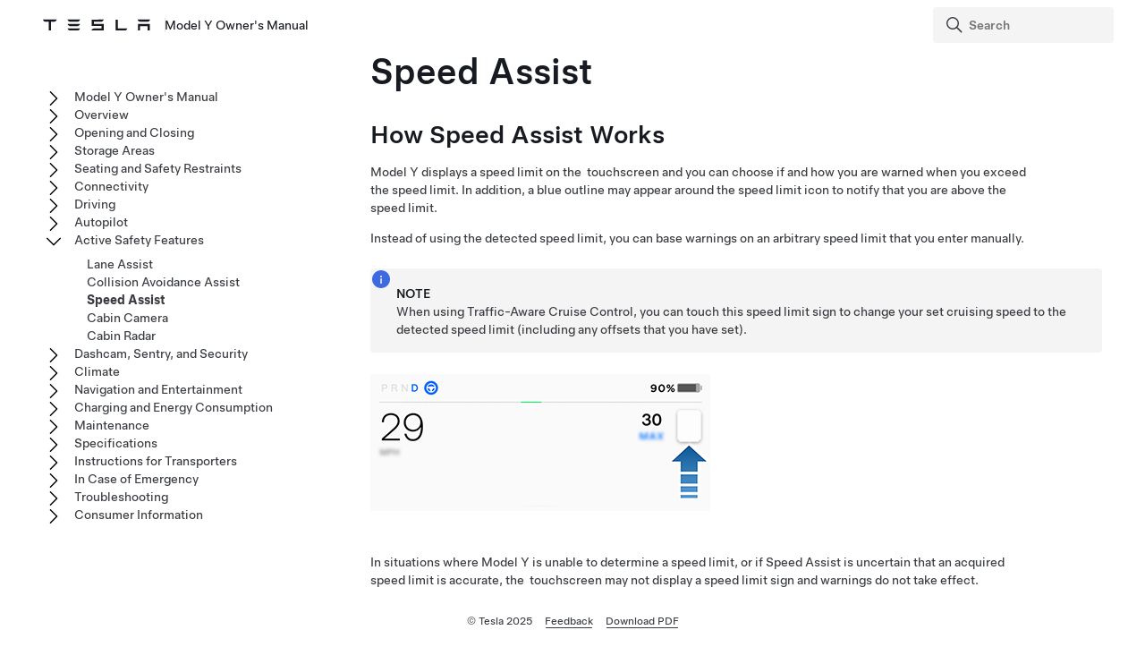

--- FILE ---
content_type: text/html; charset=utf-8
request_url: https://www.tesla.com/ownersmanual/modely/en_sg/GUID-5D3D4014-4E98-45D7-8BBC-F76BCA9CEC05.html
body_size: 10176
content:
<!DOCTYPE html
  SYSTEM "about:legacy-compat">
<html lang="en-us"><head><meta http-equiv="Content-Type" content="text/html; charset=UTF-8"><meta charset="UTF-8"><meta name="viewport" content="width=device-width, initial-scale=1, shrink-to-fit=no"><meta name="copyright" content="(C) Copyright 2025"><meta name="DC.rights.owner" content="(C) Copyright 2025"><meta name="DC.type" content="concept"><meta name="DC.subject" content="speed assist, speed limit warning, relative speed limit, absolute speed limit, offset from speed limit"><meta name="keywords" content="speed assist, speed limit warning, relative speed limit, absolute speed limit, offset from speed limit"><meta name="DC.relation" scheme="URI" content="GUID-0D9B548B-D1A4-494B-8C5F-C4360304D99F.html"><meta name="DC.format" content="HTML5"><meta name="DC.identifier" content="GUID-5D3D4014-4E98-45D7-8BBC-F76BCA9CEC05"><meta name="DC.language" content="en-US">
<meta name="description" content="Learn about Speed Assist and its specifications.">
<meta name="og:description" content="Learn about Speed Assist and its specifications.">
<meta name="twitter:description" content="Learn about Speed Assist and its specifications.">
<meta property="og:site_name" content="Tesla">
<meta property="og:type" content="website">
<meta property="og:image" content="https://www.tesla.com/sites/default/files/blog_images/tesla_announcement_social.jpg">
<meta property="og:image:url" content="https://www.tesla.com/sites/default/files/blog_images/tesla_announcement_social.jpg">
<meta property="og:image:secure_url" content="https://www.tesla.com/sites/default/files/blog_images/tesla_announcement_social.jpg">
<meta name="twitter:card" content="summary_large_image">
<meta name="twitter:creator" content="@tesla">
<meta name="twitter:url" content="https://www.tesla.com/sites/default/files/blog_images/tesla_announcement_social.jpg">
<link rel="icon" type="image/x-icon" href="https://www.tesla.com/themes/custom/tesla_frontend/assets/favicons/favicon.ico"><meta property="og:title" content="Model Y Owner's Manual | Tesla">
<meta name="twitter:title" content="Model Y Owner's Manual | Tesla">
<link rel="stylesheet" type="text/css" href="css/custom.css"><title>Speed Assist</title>  
  
  <script src="js/vendor/jquery-3.5.1.min.js"></script>
<!-- Commenting this section out, handled now in js.js -->
  <!--<script type="text/javascript">
    $( document ).ready(function() {
    $('.parent ul').hide();
    $('.active').parents('ul').show();
    $('.active').children('ul').show();
    $('.active').siblings('ul').show();
    //$('.active').children('svg.tds-icon').removeClass("tds-icon-chevron-180").addClass("tds-icon-chevron-0");
    //$('.active').children('use').attr("href", "./img/spritemap.svg#tds-icon-chevron-0");
    //$('.active').parents('li').children('.tds-icon').removeClass("tds-icon-chevron-180").addClass("tds-icon-chevron-0");
    //$('.active').parents('use').attr("href", "./img/spritemap.svg#tds-icon-chevron-0");
    
    $('.toggle').on('click', function (e) {
    console.log("how about this click??");
    e.stopPropagation(); // prevent links from toggling the nodes
    $(this).siblings('ul').slideToggle();
    
    //if($(this).find(".tds-icon").first().hasClass("tds-icon-chevron-180")) {
    //$(this).find(".tds-icon").first().addClass("tds-icon-chevron-0");
    //$(this).find(".tds-icon").first().removeClass("tds-icon-chevron-180");
    //$(this).find("use").first().attr("href", "./img/spritemap.svg#tds-icon-chevron-0");
    //} else {
    //$(this).find(".tds-icon").first().addClass("tds-icon-chevron-180");
    //$(this).find(".tds-icon").first().removeClass("tds-icon-chevron-0");
    //$(this).find("use").first().attr("href", "./img/spritemap.svg#tds-icon-chevron-180");
    //}
    
    });
    }); 
    
  </script>-->
   
<!--  <script src="js/vendor/jquery.magnific-popup.min.js" />
  <script type="text/javascript">
    $(document).ready(function() {
    $('.image-zoom').magnificPopup({type:'image'});
    });
  </script>-->
  
   <!-- TDS -->
  <!-- Universal Sans Display (Headings) -->
  <link rel="preload" type="font/woff2" crossorigin="true" href="https://digitalassets.tesla.com/tesla-design-system/raw/upload/static/fonts/universal-sans-2/web/display/Universal-Sans-Display-Medium.woff2" as="font">
  <link rel="preload" type="font/woff2" crossorigin="true" href="https://digitalassets.tesla.com/tesla-design-system/raw/upload/static/fonts/universal-sans-2/web/display/Universal-Sans-Display-Regular.woff2" as="font">
      
  <!-- Universal Sans Text (Body Copy) -->
  <link rel="preload" type="font/woff2" crossorigin="true" href="https://digitalassets.tesla.com/tesla-design-system/raw/upload/static/fonts/universal-sans-2/web/text/Universal-Sans-Text-Medium.woff2" as="font">
  <link rel="preload" type="font/woff2" crossorigin="true" href="https://digitalassets.tesla.com/tesla-design-system/raw/upload/static/fonts/universal-sans-2/web/text/Universal-Sans-Text-Regular.woff2" as="font">
  <link rel="preload" href="https://digitalassets.tesla.com/tesla-design-system/raw/upload/design-system/9.0.1/index.bundle.min.js" as="script">
  <link rel="preload" href="https://digitalassets.tesla.com/tesla-design-system/raw/upload/design-system/9.0.1/index.css" as="style">
  
  <!-- TDS Styles from CDN -->
  <link id="external-css" rel="stylesheet" type="text/css" href="https://digitalassets.tesla.com/tesla-design-system/raw/upload/design-system/9.0.1/index.css" media="all">
  <!-- TDS End -->

  <script defer src="js/vendor/fuse.js"></script>
  <script defer src="js/search.js"></script>
  <script defer src="js/js.js"></script>



<script type="text/javascript">
$(document).ready(function() {
var url = window.location.href; //get url
var titleText = $('.tds-site-app-title').text().trim().replace(/\s+/g, ' ');
var h1Text = $('article > h1').text().trim().replace(/\s+/g, ' '); //get h1 text
var email = $('.mailto').attr('href');
var body = 'Weblink: '+url+'%0D%0A%0D%0A Provide your feedback for the Owner\'s Manual content below. For general questions and support, see https://www.tesla.com/support.' + '%0D%0A%0D%0A';
var subject = 'Feedback for '+titleText+': '+h1Text;
var hrefTitle = 'Send your feedback to: '+email;
$('.mailto').attr('href',email+'?body='+body+'&subject='+subject);
$('.mailto').attr('title', hrefTitle);
});
</script>
</head><body class="site-body site-js-body tds-fullscreen-ios"><div class="tds-shell" id="GUID-5D3D4014-4E98-45D7-8BBC-F76BCA9CEC05"><div class="tds-shell-masthead tds-shell-masthead--is_sticky"><header id="tds-site-header" class="tds-site-header"><h1 class="tds-site-logo tds-align--start"><div class="tds-site-logo-link" aria-label="Tesla Logo"><svg xmlns="http://www.w3.org/2000/svg" class="tds-icon tds-icon-logo-wordmark"><use href="../../images/spritemap.svg#tds-icon-logo-wordmark"></use></svg></div><span class="tds-site-app-title tds-text--regular tds-text--h6">Model Y Owner's Manual</span></h1></header><ol class="tds-site-nav-items tds-align--center tds--hideon-tablet-landscape-only tds--hideon-tablet-portrait-only tds--hideon-phone-only" id="button-nav"></ol><div class="tds-site-nav-items nav-items tds-align--end"><div class="tds-form-item tds-form-item--text search"><div class="tds-form-input tds-form-input--default"><div class="tds-form-input-leading"><svg xmlns="http://www.w3.org/2000/svg" class="tds-icon tds-icon-search" viewBox="0 0 24 24"><use href="../../images/spritemap.svg#tds-icon-search"></use></svg></div><input type="search" id="search" class="tds-form-input-search" aria-label="Search" placeholder="Search"><div class="tds-form-input-trailing tds-form-input-search-clear"><button class="tds-icon-btn tds-icon-btn--medium" id="clearButton"><svg xmlns="http://www.w3.org/2000/svg" class="tds-icon tds-icon--small tds-icon-close-small" viewBox="0 0 16 16"><use href="../../images/spritemap.svg#tds-icon-close-small"></use></svg></button></div></div></div></div><div id="search-wrap" class="tds-dropdown"><ul id="search-results" class="search-results tds-listbox"></ul></div></div><div class="tds-shell-content"><div class="tds-layout tds-layout-2col-static_sidebar--large tds-layout-main--right"><div class="tds-layout-item tds-layout-main"><main role="main" class="tds-shell-content" id="main-content"><article role="article" aria-labelledby="GUID-5D3D4014-4E98-45D7-8BBC-F76BCA9CEC05__GUID-A44E9DEA-6F9D-4516-A6CF-6DCBC3378D23">
  <h1 class="title topictitle1" id="GUID-5D3D4014-4E98-45D7-8BBC-F76BCA9CEC05__GUID-A44E9DEA-6F9D-4516-A6CF-6DCBC3378D23">Speed Assist</h1>
  
  <nav role="complementary" class="related-links"><div class="familylinks"><div class="parentlink p"><strong>Parent topic:</strong> <a class="tds-link xref" data-features="anydas" href="GUID-0D9B548B-D1A4-494B-8C5F-C4360304D99F.html">Active Safety Features</a></div></div></nav><article class="topic concept nested1" aria-labelledby="SPEED1__GUID-6D7A2A05-C060-4B45-A5CA-0F9D893B8E5F" lang="en-US" id="SPEED1">
    <h2 class="title topictitle2" id="SPEED1__GUID-6D7A2A05-C060-4B45-A5CA-0F9D893B8E5F">How Speed Assist Works</h2>
    
    <div class="body conbody">
      <p class="p">
        <span class="ph" id="SPEED1__GUID-04FEA62F-21C0-4ED6-A889-E2B52F58DE77"><span class="ph" data-products="modely" id="SPEED1__d7e19">Model Y</span></span> displays a speed limit on the <span class="ph" data-products="model3 modely" id="SPEED1__GUID-856231B5-24DA-4296-AB71-F7F5CAECBB31">touchscreen</span> and you can choose if and how you are warned when you exceed the speed
        limit. In addition, a blue outline may appear around the speed limit icon to notify that you
        are above the speed limit. </p>
      <p class="p">Instead of using the detected speed limit, you can base warnings on an
        arbitrary speed limit that you enter manually. </p>
      <div class="tds-status_msg tds-card tds-card--dense" role="status"><svg xmlns="http://www.w3.org/2000/svg" class="tds-icon tds-icon-status-info"><title>Informational Purposes</title><description>An informational icon, calling your attention</description><use xmlns:xlink="http://www.w3.org/1999/xlink" xlink:href="../../images/spritemap.svg#tds-icon-status-info"></use></svg><div class="tds-card-body"><div class="tds-text--h6 admonishment-title">Note</div><div>When using <span class="ph" id="SPEED1__GUID-BD7FBC63-F39B-499C-BAA6-AA5C76766390">Traffic-Aware Cruise Control</span>, you can touch this speed limit sign to change your set cruising speed to the
        detected speed limit (including any offsets that you have set). </div></div></div>
      
      <figure class="fig fignone" data-products="model3 modely" id="SPEED1__FIG_N2Q_RSS_DBB">
        <button data-tds-open-modal="img-modal"><img class="image" data-products="model3 modely" id="SPEED1__IMAGE_ZZ4_SSS_DBB" src="../../images/GUID-9A262C65-D702-4E2B-8D73-46EC72621B40-online-en-US.png" alt="Touchscreen with arrow pointing to speed limit"></button>
      </figure>
      <p class="p">In situations where <span class="ph" id="SPEED1__GUID-06E8DAE2-B158-4AD6-87A4-ABC8A483ED7C"><span class="ph" data-products="modely" id="SPEED1__d7e19">Model Y</span></span> is unable to determine a speed limit, or
        if Speed Assist is uncertain that an acquired speed limit is accurate, the <span class="ph" data-products="model3 modely" id="SPEED1__GUID-C1D62C0E-7549-43FD-9CDA-51C1C9B426BA">touchscreen</span> may not display a speed limit sign and warnings do not take effect.</p>
      <div class="tds-status_msg tds-card tds-card--dense" role="status"><svg xmlns="http://www.w3.org/2000/svg" class="tds-icon tds-icon-status-info"><title>Informational Purposes</title><description>An informational icon, calling your attention</description><use xmlns:xlink="http://www.w3.org/1999/xlink" xlink:href="../../images/spritemap.svg#tds-icon-status-info"></use></svg><div class="tds-card-body"><div class="tds-text--h6 admonishment-title">Note</div><div>Speed limit warnings go away after ten
        seconds, or when <span class="ph" id="SPEED1__GUID-AC04CF22-A0D8-42AF-B7F0-732D0C25CD9C"><span class="ph" data-products="modely" id="SPEED1__d7e19">Model Y</span></span> slows down below the specified
        limit.</div></div></div>
      <div class="tds-status_msg tds-card tds-card--dense" role="status"><svg xmlns="http://www.w3.org/2000/svg" class="tds-icon tds-icon-status-info"><title>Warning Icon</title><description>A warning icon, calling your attention to a possibly risky situation</description><use xmlns:xlink="http://www.w3.org/1999/xlink" xlink:href="../../images/spritemap.svg#tds-icon-status-warning-red"></use></svg><div class="tds-card-body"><div class="tds-text--h6 admonishment-title">Warning</div><div>Do not rely on Speed Assist to determine the appropriate speed limit or driving speed. Always drive at a safe speed based on traffic and road conditions.</div></div></div>
    </div>
  </article>
  <article class="topic concept nested1" aria-labelledby="SPEED2__GUID-94C74AF5-50BC-45B1-B000-A4C4362B773A" lang="en-US" id="SPEED2">
    <h2 class="title topictitle2" id="SPEED2__GUID-94C74AF5-50BC-45B1-B000-A4C4362B773A">Controlling Speed Assist</h2>
    <div class="body conbody">
      <p class="p">To adjust the Speed Limit Warning setting, touch <span class="ph" id="SPEED2__GUID-E01F3068-89E5-4ABD-86A8-A02E95CE6C06">
          <span class="ph menucascade" id="SPEED2__d55e462"><span class="ph uicontrol" id="SPEED2__d55e464">Controls</span><abbr title="and then"> &gt; </abbr><span class="ph uicontrol" id="SPEED2__d55e467">Autopilot</span></span>
        </span>, touch <span class="ph uicontrol" id="SPEED2__GUID-9FDB60CE-C9CC-4C90-B646-0DC432FC4276">Speed Limit
          Warning</span>, then choose one of these options:</p>
      <ul class="ul tds-list tds-list--unordered" id="SPEED2__UL_RF2_B3B_B4">
        <li class="li" id="SPEED2__GUID-FC144D4C-9F5D-4877-A62F-E758952586B9">
          <span class="ph uicontrol" id="SPEED2__GUID-BFE96EBF-DA64-4086-8DA5-ACC478F3FC39">Off</span> - Speed limit warnings do not display and chimes are not sounded.</li>
        <li class="li" id="SPEED2__GUID-31CA6662-AD46-4CC8-9431-455CF5541B83">
          <span class="ph uicontrol" id="SPEED2__GUID-3B0AD886-F689-4D31-B9B6-BFE76CC9971A">Display</span> - Speed limit signs display on the <span class="ph" data-products="model3 modely" id="SPEED2__GUID-384E96BB-10DC-46EE-829C-394C70C3C924">touchscreen</span> and the sign increases in size when you exceed the determined limit.</li>
        <li class="li" id="SPEED2__GUID-900A669F-4C65-4512-9A2A-EC109A9E83AD">
          <span class="ph uicontrol" id="SPEED2__GUID-E0ADF7BA-C330-4CF7-9F44-450A36397EF7">Chime</span> - In addition to the visual display, a chime is sounded when you exceed the determined speed limit.</li>
      </ul>
      <p class="p">You can also specify how the speed limit is determined:</p>
      
      <ul class="ul tds-list tds-list--unordered" id="SPEED2__GUID-DDE131AA-FC3B-452E-8733-86C2FBA63E1B">
        <li class="li" id="SPEED2__GUID-0D8177A6-F690-47DC-BAAA-15F8090FE4AA">
          <span class="ph uicontrol" id="SPEED2__GUID-050EC20A-15A3-404F-885E-98A5092F5496">Relative</span> - You can set a
          speed limit offset (<span class="ph uicontrol" id="SPEED2__GUID-907EA152-DF12-4EC4-89B7-BE8C16355DCC">+</span>&nbsp;or&nbsp;<span class="ph uicontrol" id="SPEED2__GUID-55419316-0DF4-44C5-8104-5250C15ACF2F">-</span>) if you want to be alerted only when you exceed the offset speed limit by
          a specified amount. For example, you can increase the offset to +<span class="ph" id="SPEED2__GUID-A225B3AB-A52C-4D7F-84D9-DD18993D595E">10&nbsp;km/h</span> if you only
          want to be warned when you exceed the speed limit by <span class="ph" id="SPEED2__GUID-43393B4E-A931-492A-B51D-93B9CC155344">10&nbsp;km/h</span>.</li>
        <li class="li" id="SPEED2__GUID-B29CE621-81C0-42D0-A115-77AE22962707">
          <span class="ph uicontrol" id="SPEED2__GUID-90A7D323-D117-4766-8917-CEE94001CAA6">Absolute</span> -
          Manually specify any speed limit between <span class="ph" id="SPEED2__GUID-50CC79CE-5B13-4981-8818-B8BBAD9C6AC3">30 and 240&nbsp;km/h</span>.</li>
      </ul>
      <div class="tds-status_msg tds-card tds-card--dense" role="status"><svg xmlns="http://www.w3.org/2000/svg" class="tds-icon tds-icon-status-info"><title>Informational Purposes</title><description>An informational icon, calling your attention</description><use xmlns:xlink="http://www.w3.org/1999/xlink" xlink:href="../../images/spritemap.svg#tds-icon-status-info"></use></svg><div class="tds-card-body"><div class="tds-text--h6 admonishment-title">Note</div><div>Speed Assist is not always
        accurate. In some situations, the location of a road can be miscalculated and Speed Assist
        can display a speed for a directly adjacent road that may have a different speed limit. For
        example, Speed Assist can assume <span class="ph" id="SPEED2__GUID-E5B37DA4-62D9-49B0-A3D3-2D2A1AB0077C"><span class="ph" data-products="modely" id="SPEED2__d7e19">Model Y</span></span> is on a controlled-access highway when it
        is actually on a nearby surface street, and vice versa.</div></div></div>
      <div class="tds-status_msg tds-card tds-card--dense" role="status"><svg xmlns="http://www.w3.org/2000/svg" class="tds-icon tds-icon-status-info"><title>Informational Purposes</title><description>An informational icon, calling your attention</description><use xmlns:xlink="http://www.w3.org/1999/xlink" xlink:href="../../images/spritemap.svg#tds-icon-status-info"></use></svg><div class="tds-card-body"><div class="tds-text--h6 admonishment-title">Note</div><div>Your chosen setting is retained until you manually change it.</div></div></div>
    </div>
  </article>
  <article class="topic concept nested1" aria-labelledby="SPEED3__GUID-CA3A457D-BB98-4534-B260-5E223774C737" lang="en-US" id="SPEED3">
    <h2 class="title topictitle2" id="SPEED3__GUID-CA3A457D-BB98-4534-B260-5E223774C737">Limitations and Inaccuracies</h2>
    <div class="body conbody">
      <p class="p">Speed Assist may not be fully functional or may provide inaccurate information in these situations:</p>
      <ul class="ul tds-list tds-list--unordered" id="SPEED3__GUID-442646CB-D20F-4D3D-8895-D41D863C90C0">
        <li class="li" id="SPEED3__GUID-53CD84CD-A39E-42E8-A402-B7A239ECF1F9">Visibility is poor and speed limit signs are not clearly visible (due to heavy rain, snow, fog, etc.).</li>
        <li class="li" id="SPEED3__GUID-F5D1F513-26C4-4A02-A5CB-1B4ACB06FF69">Bright light (such as from oncoming headlights or direct sunlight) is interfering with the view of the camera(s).</li>
        <li class="li" id="SPEED3__GUID-860EB6F9-128C-42E6-86FD-BA53DBD06C57">
          <span class="ph" id="SPEED3__GUID-582F4F50-C116-4F1F-84EE-70239D191A1A"><span class="ph" data-products="modely" id="SPEED3__d7e19">Model Y</span></span> is being driven very close to a vehicle
          in front of it which is blocking the view of the camera(s).</li>
        <li class="li" id="SPEED3__GUID-3CDF97C1-D489-4BB7-A67D-72FA049F5575">The windshield is obstructing the view of the camera(s) (fogged over, dirty, covered by a sticker, etc.).</li>
        <li class="li" id="SPEED3__GUID-84CF7FBA-9D84-4D03-A135-8FDB45F046FE">Speed limit signs are concealed by objects.</li>
        <li class="li" id="SPEED3__GUID-290EA3B6-8656-4048-85BB-19A73D7153EB">The speed limits stored in the map database are incorrect or outdated.</li>
        <li class="li" id="SPEED3__GUID-51F40563-BEA7-4DED-B6F2-EAF8FB859FD6">
          <span class="ph" id="SPEED3__GUID-E9799601-F52D-4587-93E1-1FD4296DE098"><span class="ph" data-products="modely" id="SPEED3__d7e19">Model Y</span></span> is being driven in an area where GPS or
          map data is not available or where speed limit signs can not be detected.</li>
        <li class="li" id="SPEED3__GUID-E24F6CC4-E31A-4DF2-B347-0AA912670EDD">Traffic signs that do not conform to
          standard recognizable formats, such as digital or temporary speed signs.</li>
        <li class="li" id="SPEED3__GUID-5E23C4DE-4532-4DD4-A9E8-02615C79D873">A road or a speed limit has recently changed.</li>
      </ul>
      <div class="tds-status_msg tds-card tds-card--dense" role="status"><svg xmlns="http://www.w3.org/2000/svg" class="tds-icon tds-icon-status-info"><title>Warning Icon</title><description>A warning icon, calling your attention to a possibly risky situation</description><use xmlns:xlink="http://www.w3.org/1999/xlink" xlink:href="../../images/spritemap.svg#tds-icon-status-warning-red"></use></svg><div class="tds-card-body"><div class="tds-text--h6 admonishment-title">Warning</div><div>The list above does not represent an exhaustive list of situations that may interfere with proper operation of Speed Assist. Speed Assist may fail to provide warnings for many other reasons.</div></div></div>
    </div>
  </article>
</article></main></div><aside class="tds-layout-item tds-layout-aside"><div class="side-nav"><ul class="tds-list"><li class="parent tds-list-item" data-collapsed="true"><span class="toggle"><svg xmlns="http://www.w3.org/2000/svg" class="tds-icon tds-icon-chevron-180" viewBox="0 0 24 24"><use href="../../images/spritemap.svg#tds-icon-chevron-180"></use></svg></span><a href="index.html">  Model Y Owner's Manual</a><ul class="tds-list child"><li class="tds-list-item"><span class="no-toggle"></span><a href="GUID-59E1B254-DB74-4178-B727-CE12EA84A2F7.html">Using This Owner's Manual</a></li></ul></li><li class="parent tds-list-item" data-collapsed="true"><span class="toggle"><svg xmlns="http://www.w3.org/2000/svg" class="tds-icon tds-icon-chevron-180" viewBox="0 0 24 24"><use href="../../images/spritemap.svg#tds-icon-chevron-180"></use></svg></span><a href="GUID-0CA2B0F0-F272-4AD3-B96F-06AA17B140EC.html">Overview</a><ul class="tds-list child"><li class="tds-list-item"><span class="no-toggle"></span><a href="GUID-6C6C3944-9674-4E81-A0E8-94D60B6D87B9.html">Exterior</a></li><li class="tds-list-item"><span class="no-toggle"></span><a href="GUID-A5F2B9D0-E7C8-40F5-9642-58F3657B123E.html">Interior</a></li><li class="tds-list-item"><span class="no-toggle"></span><a href="GUID-518C51C1-E9AC-4A68-AE12-07F4FF8C881E.html">Touchscreen</a></li><li data-features="!fasciaTypeOriginal" data-products="model3 modely" class="tds-list-item"><span class="no-toggle"></span><a href="GUID-A1DF67DE-94B4-4859-98B4-B0A5D342FAB3.html">Interior Electronics</a></li><li data-products="model3 modely" class="tds-list-item"><span class="no-toggle"></span><a href="GUID-80B80D48-E3A9-4857-864B-F4CC9B56FD7E.html">Car Status</a></li><li class="tds-list-item"><span class="no-toggle"></span><a href="GUID-EA1715B0-A3A6-454E-995A-8AA2C3A32D44.html">Voice Commands</a></li><li class="tds-list-item"><span class="no-toggle"></span><a href="GUID-682FF4A7-D083-4C95-925A-5EE3752F4865.html">Cameras</a></li><li class="tds-list-item"><span class="no-toggle"></span><a href="GUID-AA58ED67-9C93-4EE6-8B19-9FDABE018787.html">Normal Operating Sounds</a></li></ul></li><li class="parent tds-list-item" data-collapsed="true"><span class="toggle"><svg xmlns="http://www.w3.org/2000/svg" class="tds-icon tds-icon-chevron-180" viewBox="0 0 24 24"><use href="../../images/spritemap.svg#tds-icon-chevron-180"></use></svg></span><a href="GUID-8C936870-B3AE-46DE-B209-63434EBF7C1E.html">Opening and Closing</a><ul class="tds-list child"><li class="tds-list-item"><span class="no-toggle"></span><a href="GUID-E004FAB7-1C71-448F-9492-CACF301304D2.html">Keys</a></li><li class="tds-list-item"><span class="no-toggle"></span><a href="GUID-7A32EC01-A17E-42CC-A15B-2E0A39FD07AB.html">Doors</a></li><li class="tds-list-item"><span class="no-toggle"></span><a href="GUID-B4E78C91-BCD3-4713-90AA-F3E2406158CC.html">Windows</a></li></ul></li><li class="parent tds-list-item" data-collapsed="true"><span class="toggle"><svg xmlns="http://www.w3.org/2000/svg" class="tds-icon tds-icon-chevron-180" viewBox="0 0 24 24"><use href="../../images/spritemap.svg#tds-icon-chevron-180"></use></svg></span><a href="GUID-E167C9C7-5774-430D-A37F-066B29F75C7B.html">Storage Areas</a><ul class="tds-list child"><li class="tds-list-item"><span class="no-toggle"></span><a href="GUID-3667D28B-5B3B-49CE-A1C1-3D70AC60D9F6.html">Rear Trunk</a></li><li class="tds-list-item"><span class="no-toggle"></span><a href="GUID-356E0168-47E5-400F-AD83-4F1B86C7D991.html">Front Trunk</a></li><li data-features="!fasciaTypeOriginal" data-products="model3 modely" class="tds-list-item"><span class="no-toggle"></span><a href="GUID-9132FB9A-EB20-4C5A-91B8-9FC754CB813D.html">Interior Storage</a></li></ul></li><li class="parent tds-list-item" data-collapsed="true"><span class="toggle"><svg xmlns="http://www.w3.org/2000/svg" class="tds-icon tds-icon-chevron-180" viewBox="0 0 24 24"><use href="../../images/spritemap.svg#tds-icon-chevron-180"></use></svg></span><a href="GUID-3D3D94D0-D88F-48B9-81C0-8ED5CE16CE56.html">Seating and Safety Restraints</a><ul class="tds-list child"><li data-products="model3 modely models modelx" class="tds-list-item"><span class="no-toggle"></span><a href="GUID-64C3BD83-0089-41A2-B9DD-9CDC0212D6AE.html">Front and Rear Seats (5-Seater)</a></li><li class="tds-list-item"><span class="no-toggle"></span><a href="GUID-3319C55D-F148-4D9C-98A6-AD09BA7EED61.html">Seat Belts</a></li><li data-features="airbag_cutoff_switch" data-products="modely" class="tds-list-item"><span class="no-toggle"></span><a href="GUID-AF5E4CCC-E4C1-4158-9A7C-66C226BEBDBA.html">Child Safety Seats</a></li><li data-features="fasciaTypeBayberry" data-products="modely" class="tds-list-item"><span class="no-toggle"></span><a href="GUID-2F410353-A4FB-444C-8146-921FEB23941C.html">Airbags</a></li></ul></li><li class="parent tds-list-item" data-collapsed="true"><span class="toggle"><svg xmlns="http://www.w3.org/2000/svg" class="tds-icon tds-icon-chevron-180" viewBox="0 0 24 24"><use href="../../images/spritemap.svg#tds-icon-chevron-180"></use></svg></span><a href="GUID-74B23C74-1189-4EED-802A-5E42D69203B9.html">Connectivity</a><ul class="tds-list child"><li class="tds-list-item"><span class="no-toggle"></span><a href="GUID-F6E2CD5E-F226-4167-AC48-BD021D1FFDAB.html">Mobile App</a></li><li class="tds-list-item"><span class="no-toggle"></span><a href="GUID-1FE9620C-3D7F-4FD3-BBD9-28DD342AC150.html">Wi-Fi</a></li><li class="tds-list-item"><span class="no-toggle"></span><a href="GUID-3D90EA76-8DE3-4808-B7E4-1979EF299F3A.html">Bluetooth</a></li><li class="tds-list-item"><span class="no-toggle"></span><a href="GUID-68582EA9-CBE5-4474-880E-3EF4992002DF.html">Phone, Calendar, and Web Conferencing</a></li><li class="tds-list-item"><span class="no-toggle"></span><a href="GUID-48B8F8C3-E7E0-4F7F-ABB6-E04FE7527628.html">Smart Garage</a></li></ul></li><li class="parent tds-list-item" data-collapsed="true"><span class="toggle"><svg xmlns="http://www.w3.org/2000/svg" class="tds-icon tds-icon-chevron-180" viewBox="0 0 24 24"><use href="../../images/spritemap.svg#tds-icon-chevron-180"></use></svg></span><a href="GUID-538D748E-6DDF-4910-A898-C17E2B671A77.html">Driving</a><ul class="tds-list child"><li data-features="!fasciaTypeOriginal" data-products="model3 modely" class="tds-list-item"><span class="no-toggle"></span><a href="GUID-87DD5C22-8D11-4E00-8A04-1D198116B859.html">Starting and Powering Off</a></li><li class="tds-list-item"><span class="no-toggle"></span><a href="GUID-DEB259CC-ABAC-4BFC-8D10-B7B1BBCFCB1F.html">  Steering Wheel  </a></li><li class="tds-list-item"><span class="no-toggle"></span><a href="GUID-3EFBA9D5-76B6-468D-BBD0-9090C0E05F22.html">Mirrors</a></li><li data-features="!fasciaTypeOriginal" data-products="model3 modely" class="tds-list-item"><span class="no-toggle"></span><a href="GUID-E9B387D7-AFEF-4AAF-8685-4FE71E09287D.html">Shifting</a></li><li data-features="!fasciaTypeOriginal" data-products="model3 modely" class="tds-list-item"><span class="no-toggle"></span><a href="GUID-1C209641-AA23-47AC-B0D1-3FE3779CF222.html">Lights</a></li><li class="tds-list-item"><span class="no-toggle"></span><a href="GUID-A5C33F3D-E41D-4671-ADE5-C2FB73203323.html">Wipers and Washers</a></li><li class="tds-list-item"><span class="no-toggle"></span><a href="GUID-3DFFB071-C0F6-474D-8A45-17BE1A006365.html">Braking and Stopping</a></li><li data-features="parkassist" class="tds-list-item"><span class="no-toggle"></span><a href="GUID-005E1645-B0F5-49A0-9C59-44828B60D184.html">Park Assist</a></li><li class="tds-list-item"><span class="no-toggle"></span><a href="GUID-4F680094-175E-44C3-8801-4965887055BE.html">Vehicle Hold</a></li><li class="tds-list-item"><span class="no-toggle"></span><a href="GUID-CC0F27E7-FD78-448D-B739-209EBBEDF2C3.html">Traction Control</a></li><li data-products="model3 modely" class="tds-list-item"><span class="no-toggle"></span><a href="GUID-8EAFF5D8-7209-45ED-A7E0-508FFA60C530.html">Acceleration Modes</a></li><li class="tds-list-item"><span class="no-toggle"></span><a href="GUID-A2D0403E-3DAC-4695-A4E6-DC875F4DEDC3.html">Driver Profiles</a></li><li data-features="activehood !fasciaTypeOriginal" data-products="model3 modely" class="tds-list-item"><span class="no-toggle"></span><a href="GUID-FCD87BBA-BA45-4955-8E3A-2FEBBA7DE9FA.html">Active Hood</a></li><li class="tds-list-item"><span class="no-toggle"></span><a href="GUID-CAE4B2A1-3608-4A05-8E37-A9C948733FEF.html">Trip Information</a></li><li class="tds-list-item"><span class="no-toggle"></span><a href="GUID-3598EF55-6B1D-462B-88D8-704DB0896DD1.html">Rear Facing Camera(s)</a></li><li data-features="pedestrian_warning" class="tds-list-item"><span class="no-toggle"></span><a href="GUID-5D8F5B42-90F9-4ED7-9B36-A54BFED1030C.html">Pedestrian Warning System</a></li></ul></li><li data-features="anydas" class="parent tds-list-item" data-collapsed="true"><span class="toggle"><svg xmlns="http://www.w3.org/2000/svg" class="tds-icon tds-icon-chevron-180" viewBox="0 0 24 24"><use href="../../images/spritemap.svg#tds-icon-chevron-180"></use></svg></span><a href="GUID-32E9F9FD-0014-4EB4-8D96-A8BE99DBE1A2.html">  Autopilot  </a><ul class="tds-list child"><li data-features="tacc anydas" class="tds-list-item"><span class="no-toggle"></span><a href="GUID-101D1BF5-52D2-469A-A57D-E7230BBEE94B.html">About   Autopilot  </a></li><li data-features="tacc anydas" class="tds-list-item"><span class="no-toggle"></span><a href="GUID-20F2262F-CDF6-408E-A752-2AD9B0CC2FD6.html">    Autopilot   Features</a></li><li data-features="autopark !tesla_autopark_3 anydas" class="tds-list-item"><span class="no-toggle"></span><a href="GUID-900CE37E-421B-4971-A12A-58E533F339DE.html">    Autopark    </a></li><li data-features="actually_smart_summon anydas" class="tds-list-item"><span class="no-toggle"></span><a href="GUID-7D207174-88CD-4795-8265-9162A72AA578.html">  Summon  </a></li><li data-features="tacc anydas" class="tds-list-item"><span class="no-toggle"></span><a href="GUID-E5FF5E84-6AAC-43E6-B7ED-EC1E9AEB17B7.html">Limitations and Warnings</a></li></ul></li><li data-features="anydas" class="parent tds-list-item" data-collapsed="false"><span class="toggle"><svg xmlns="http://www.w3.org/2000/svg" class="tds-icon tds-icon-chevron-180" viewBox="0 0 24 24"><use href="../../images/spritemap.svg#tds-icon-chevron-180"></use></svg></span><a href="GUID-0D9B548B-D1A4-494B-8C5F-C4360304D99F.html">Active Safety Features</a><ul class="tds-list child"><li data-features="anydas anydas" class="tds-list-item"><span class="no-toggle"></span><a href="GUID-ADA05DFF-963D-477D-9A51-FA8C8F6429F1.html">Lane Assist</a></li><li data-features="anydas anydas" class="tds-list-item"><span class="no-toggle"></span><a href="GUID-8EA7EF10-7D27-42AC-A31A-96BCE5BC0A85.html">Collision Avoidance Assist</a></li><li data-features="anydas !regulatory_isa anydas" class="tds-list-item"><span class="no-toggle"></span><a class="active" href="GUID-5D3D4014-4E98-45D7-8BBC-F76BCA9CEC05.html">Speed Assist</a></li><li data-features="das2orhigher anydas" class="tds-list-item"><span class="no-toggle"></span><a href="GUID-EDAD116F-3C73-40FA-A861-68112FF7961F.html">Cabin Camera</a></li><li data-features="!fasciaTypeOriginal anydas" data-products="model3 modely" class="tds-list-item"><span class="no-toggle"></span><a href="GUID-4ED40B33-6E34-4E58-B8C3-9D0810DB87D6.html">Cabin Radar</a></li></ul></li><li class="parent tds-list-item" data-collapsed="true"><span class="toggle"><svg xmlns="http://www.w3.org/2000/svg" class="tds-icon tds-icon-chevron-180" viewBox="0 0 24 24"><use href="../../images/spritemap.svg#tds-icon-chevron-180"></use></svg></span><a href="GUID-49096E34-97D2-4182-9414-2F7F4E88EE79.html">Dashcam, Sentry, and Security</a><ul class="tds-list child"><li class="tds-list-item"><span class="no-toggle"></span><a href="GUID-94B0E05E-F642-4C8E-8FED-E5EB45FA27DA.html">Safety &amp; Security Settings</a></li><li data-features="das2orhigher" class="tds-list-item"><span class="no-toggle"></span><a href="GUID-3BCC07CE-5EA2-4F40-99D1-27690898FF3C.html">Dashcam</a></li><li data-features="sentry_mode" class="tds-list-item"><span class="no-toggle"></span><a href="GUID-56703182-8191-4DAE-AF07-2FDC0EB64663.html">Sentry Mode</a></li><li data-features="das2orhigher" class="tds-list-item"><span class="no-toggle"></span><a href="GUID-F311BBCA-2532-4D04-B88C-DBA784ADEE21.html">USB Drive Requirements for Recording Videos</a></li></ul></li><li class="parent tds-list-item" data-collapsed="true"><span class="toggle"><svg xmlns="http://www.w3.org/2000/svg" class="tds-icon tds-icon-chevron-180" viewBox="0 0 24 24"><use href="../../images/spritemap.svg#tds-icon-chevron-180"></use></svg></span><a href="GUID-6E3E7A58-8A2F-4648-BEDD-90CD1BB94FD4.html">Climate</a><ul class="tds-list child"><li class="tds-list-item"><span class="no-toggle"></span><a href="GUID-4F3599A1-20D9-4A49-B4A0-5261F957C096.html">Operating Climate Controls</a></li><li data-features="!fasciaTypeOriginal" data-products="model3 modely" class="tds-list-item"><span class="no-toggle"></span><a href="GUID-CED714A6-5EED-4CDC-86B9-39131F5D2FA6.html">Adjusting the Front and Rear Vents</a></li><li class="tds-list-item"><span class="no-toggle"></span><a href="GUID-F907200E-A619-4A95-A0CF-94E0D03BEBEF.html">Cold Weather Best Practices</a></li><li class="tds-list-item"><span class="no-toggle"></span><a href="GUID-6F5B7B3F-F020-471D-9D46-D1F990A6237A.html">Hot Weather Best Practices</a></li></ul></li><li class="parent tds-list-item" data-collapsed="true"><span class="toggle"><svg xmlns="http://www.w3.org/2000/svg" class="tds-icon tds-icon-chevron-180" viewBox="0 0 24 24"><use href="../../images/spritemap.svg#tds-icon-chevron-180"></use></svg></span><a href="GUID-02F089F4-6818-4EFB-9AF1-0DA2187C5FF0.html">Navigation and Entertainment</a><ul class="tds-list child"><li class="tds-list-item"><span class="no-toggle"></span><a href="GUID-01F1A582-99D1-4933-B5FB-B2F0203FFE6F.html">Maps and Navigation</a></li><li class="tds-list-item"><span class="no-toggle"></span><a href="GUID-7A85FB6B-9DF6-4C55-A2F9-793207E48E9D.html">Media</a></li><li class="tds-list-item"><span class="no-toggle"></span><a href="GUID-79A49D40-A028-435B-A7F6-8E48846AB9E9.html">Theater, Arcade, and Toybox</a></li></ul></li><li class="parent tds-list-item" data-collapsed="true"><span class="toggle"><svg xmlns="http://www.w3.org/2000/svg" class="tds-icon tds-icon-chevron-180" viewBox="0 0 24 24"><use href="../../images/spritemap.svg#tds-icon-chevron-180"></use></svg></span><a href="GUID-2703FAF6-4481-4249-95AD-F12E2677DCA8.html">Charging and Energy Consumption</a><ul class="tds-list child"><li class="tds-list-item"><span class="no-toggle"></span><a href="GUID-8FA15856-1720-440F-838B-ACFBA8D7D608.html">Electric Vehicle Components</a></li><li class="tds-list-item"><span class="no-toggle"></span><a href="GUID-7FE78D73-0A17-47C4-B21B-54F641FFAEF4.html">High Voltage Battery Information</a></li><li class="tds-list-item"><span class="no-toggle"></span><a href="GUID-BEE08D47-0CE0-4BDD-83F2-9854FB3D578F.html">Charging Instructions</a></li><li class="tds-list-item"><span class="no-toggle"></span><a href="GUID-76995CEC-6402-4BFF-99FA-CEFA36E64A19.html">Scheduled Precondition and Charge</a></li><li class="tds-list-item"><span class="no-toggle"></span><a href="GUID-4AC32116-979A-4146-A935-F41F8551AFE6.html">Getting Maximum Range</a></li><li data-products="model3 modely models modelx" class="tds-list-item"><span class="no-toggle"></span><a href="GUID-B9807218-7291-4F68-9AFF-7C525CF498F3.html">High Voltage Battery Health</a></li></ul></li><li class="parent tds-list-item" data-collapsed="true"><span class="toggle"><svg xmlns="http://www.w3.org/2000/svg" class="tds-icon tds-icon-chevron-180" viewBox="0 0 24 24"><use href="../../images/spritemap.svg#tds-icon-chevron-180"></use></svg></span><a href="GUID-0BC2933E-424A-42B1-932E-E07BB77DA5D6.html">Maintenance</a><ul class="tds-list child"><li class="tds-list-item"><span class="no-toggle"></span><a href="GUID-A5A60CB3-7659-4B08-B2FD-AFD12C2D6EE1.html">Software Updates</a></li><li class="tds-list-item"><span class="no-toggle"></span><a href="GUID-E95DAAD9-646E-4249-9930-B109ED7B1D91.html">Maintenance Service Intervals</a></li><li class="tds-list-item"><span class="no-toggle"></span><a href="GUID-94F63B13-EA2C-45D9-83AB-5DCA6295D587.html">Tire Care and Maintenance</a></li><li class="tds-list-item"><span class="no-toggle"></span><a href="GUID-65384C1F-86F2-44E8-A8BC-8A12E7E00A40.html">Cleaning</a></li><li class="tds-list-item"><span class="no-toggle"></span><a href="GUID-197C481B-B4D4-4973-9772-2AF488442CE1.html">Windshield Wiper Blades, Jets and Fluid</a></li><li class="tds-list-item"><span class="no-toggle"></span><a href="GUID-9E6DD5CB-40BA-4A29-B20D-457303555037.html">Jacking and Lifting</a></li><li class="tds-list-item"><span class="no-toggle"></span><a href="GUID-ECA7C07B-7944-496B-8FC5-12762BF061F1.html">Parts and Accessories</a></li><li class="tds-list-item"><span class="no-toggle"></span><a href="GUID-57377B7B-867B-48C3-BF30-9E2C082AFAAF.html">Do It Yourself Maintenance</a></li></ul></li><li class="parent tds-list-item" data-collapsed="true"><span class="toggle"><svg xmlns="http://www.w3.org/2000/svg" class="tds-icon tds-icon-chevron-180" viewBox="0 0 24 24"><use href="../../images/spritemap.svg#tds-icon-chevron-180"></use></svg></span><a href="GUID-F617DA3E-11C1-4FBA-98A7-A9C3828E3536.html">Specifications</a><ul class="tds-list child"><li data-products="model3 modely" class="tds-list-item"><span class="no-toggle"></span><a href="GUID-B27A666D-866B-4766-B690-CCD1B66E2134.html">Identification Labels</a></li><li class="tds-list-item"><span class="no-toggle"></span><a href="GUID-877ACE2D-B62F-4596-A6AD-A74F7905741C.html">Vehicle Loading</a></li><li data-features="fasciaTypeBayberry" data-products="modely" class="tds-list-item"><span class="no-toggle"></span><a href="GUID-1E76B638-7B12-4D9A-8767-94B7F1E92A0E.html">Dimensions</a></li><li class="tds-list-item"><span class="no-toggle"></span><a href="GUID-E414862C-CFA1-4A0B-9548-BE21C32CAA58.html">Subsystems</a></li><li class="tds-list-item"><span class="no-toggle"></span><a href="GUID-FDDB10EF-FFA9-46EB-B8CC-03614AE92B6B.html">Wheels and Tires</a></li></ul></li><li class="parent tds-list-item" data-collapsed="true"><span class="toggle"><svg xmlns="http://www.w3.org/2000/svg" class="tds-icon tds-icon-chevron-180" viewBox="0 0 24 24"><use href="../../images/spritemap.svg#tds-icon-chevron-180"></use></svg></span><a href="GUID-FC34B07D-CC70-4310-8A1F-8E7BAA00C760.html">Instructions for Transporters</a><ul class="tds-list child"><li data-products="model3 modely" class="tds-list-item"><span class="no-toggle"></span><a href="GUID-FA9E3DC9-805C-45BD-A64D-C4B3F491B8C0.html">Instructions for Transporters</a></li></ul></li><li class="parent tds-list-item" data-collapsed="true"><span class="toggle"><svg xmlns="http://www.w3.org/2000/svg" class="tds-icon tds-icon-chevron-180" viewBox="0 0 24 24"><use href="../../images/spritemap.svg#tds-icon-chevron-180"></use></svg></span><a href="GUID-0BBFFA3D-A0F1-47B1-A0C7-7D49DE278520.html">In Case of Emergency</a><ul class="tds-list child"><li class="tds-list-item"><span class="no-toggle"></span><a href="GUID-9914F959-69CC-4835-ADA2-0970F108FE20.html">Contacting Tesla Roadside Assistance</a></li><li class="tds-list-item"><span class="no-toggle"></span><a href="GUID-CB07D968-612A-4FAB-977D-CD01C69464D0.html">Running Out of Range</a></li><li class="tds-list-item"><span class="no-toggle"></span><a href="GUID-34181E3A-B4A7-4658-906A-38C6647B5664.html">Opening the Hood with No Power</a></li><li class="tds-list-item"><span class="no-toggle"></span><a href="GUID-3567D5F4-A5F4-4323-8BE0-023D5438FFC6.html">Jump Starting</a></li><li data-features="!fasciaTypeOriginal" data-products="model3 modely" class="tds-list-item"><span class="no-toggle"></span><a href="GUID-A7A60DC7-E476-4A86-9C9C-10F4A276AB8B.html">Opening Doors with No Power</a></li><li class="tds-list-item"><span class="no-toggle"></span><a href="GUID-5D2AF796-2052-4A24-9327-E3C0E2DB9B19.html">Submerged Vehicle Guidance</a></li></ul></li><li class="parent tds-list-item" data-collapsed="true"><span class="toggle"><svg xmlns="http://www.w3.org/2000/svg" class="tds-icon tds-icon-chevron-180" viewBox="0 0 24 24"><use href="../../images/spritemap.svg#tds-icon-chevron-180"></use></svg></span><a href="GUID-FB1FFC17-06CC-4D83-9800-EEC1092F951C.html">Troubleshooting</a><ul class="tds-list child"><li class="tds-list-item"><span class="no-toggle"></span><a href="GUID-9A3F0F72-71F4-433D-B68B-0A472A9359DF.html">Troubleshooting Alerts</a></li></ul></li><li class="parent tds-list-item" data-collapsed="true"><span class="toggle"><svg xmlns="http://www.w3.org/2000/svg" class="tds-icon tds-icon-chevron-180" viewBox="0 0 24 24"><use href="../../images/spritemap.svg#tds-icon-chevron-180"></use></svg></span><a href="GUID-5C19C1A7-6F77-46A2-8D5C-0AFA6D9C93AE.html">Consumer Information</a><ul class="tds-list child"><li class="tds-list-item"><span class="no-toggle"></span><a href="GUID-AD66E57E-0BA2-4567-BD90-7267A34CB7BB.html">About this Owner Information</a></li><li class="tds-list-item"><span class="no-toggle"></span><a href="GUID-BE6A1B03-C214-4E2D-A847-63B0F895478A.html">Feature Availability Statement</a></li><li class="tds-list-item"><span class="no-toggle"></span><a href="GUID-2E8E5E0B-DAA8-40B8-9804-45F5960538DF.html">Disclaimers</a></li><li class="tds-list-item"><span class="no-toggle"></span><a href="GUID-85DDA8E1-596D-4980-9C17-C4F4E0FAA280.html">Reporting Safety Defects</a></li><li class="tds-list-item"><span class="no-toggle"></span><a href="GUID-F561C667-5BF1-4779-9C06-17F33C14E95A.html">Manage Vehicle Ownership</a></li><li data-features="fasciaTypeBayberry" data-products="modely" class="tds-list-item"><span class="no-toggle"></span><a href="GUID-43DF291D-8AED-445B-A2BD-8C327324BAEF.html">Certification Conformity</a></li></ul></li></ul></div></aside></div></div><footer id="footer" class="tds-shell-footer tds-site-footer tds-shell-footer--is_sticky"><nav class="tds-footer-nav"><ul class="tds-list tds-list--horizontal"><li class="tds-list-item">© Tesla <span id="copyright-year">2025</span></li><li class="tds-list-item"><a class="tds-link mailto" href="mailto:ownersmanualfeedback@tesla.com"><span>Feedback</span></a></li><li class="tds-list-item"><a class="tds-link" href="./Owners_Manual.pdf"><span>Download PDF</span></a></li></ul></nav></footer><dialog id="img-modal" class="tds-modal"><div class="tds-modal-header"><button type="button" class="tds-modal-close" aria-label="Close Modal" data-tds-close-modal="img-modal"><svg xmlns="http://www.w3.org/2000/svg" class="tds-icon tds-icon-close tds-modal-close-icon"><use href="../../images/spritemap.svg#tds-icon-close"></use></svg></button></div><section class="tds-modal-content img-modal-content"></section></dialog><div class="tds-modal-backdrop" data-tds-close-modal="img-modal"></div><div id="i18n-holder" hidden data-procedure-update-banner="This procedure has been updated since your last visit!" data-dismiss="Dismiss"></div><script type="module" defer="">
            import { handleFocusIndication, initDropdownInputs, initSearchInputs, initFormInputs, initTooltips, initModals } from 'https://digitalassets.tesla.com/tesla-design-system/raw/upload/design-system/9.0.1/index.bundle.min.js';
            
            handleFocusIndication();
            initDropdownInputs();
            
            // Generic form input click interactions
            initFormInputs();
            
            // Special interactivity handling for search inputs
            initSearchInputs();
            
            // Init the modals
            initModals();
            
            // Init tooltips
            initTooltips();
            
        </script><script src="https://www.googletagmanager.com/gtag/js?id=UA-9152935-65" async=""></script><script>
                window.dataLayer = window.dataLayer || [];
                function gtag(){dataLayer.push(arguments);}
                gtag('js', new Date());
                
                gtag('config', 'UA-9152935-65');
            </script><script type="text/javascript">
            window.onload = document.querySelectorAll('video').forEach(vid => vid.pause());
            window.onload = document.querySelectorAll('audio').forEach(audio => audio.pause());
        </script></div><script type="text/javascript"  src="/VnofpC/p/n/Bf-1AZPXZPcb/iaOGfrw19cuYrhw7/dzojDwE/O0AtC/10EFBYB"></script><link rel="stylesheet" type="text/css"  href="/VnofpC/p/n/Bf-1AZPXZPcb/NDOG/CkEIDwE/TRo9Y/zomdg9Z"><script  src="/VnofpC/p/n/Bf-1AZPXZPcb/iaOG/CkEIDwE/WGUtU/UwNQVMp" async defer></script><div id="sec-overlay" style="display:none;"><div id="sec-container"></div></div></body></html>

--- FILE ---
content_type: application/javascript
request_url: https://www.tesla.com/VnofpC/p/n/Bf-1AZPXZPcb/iaOGfrw19cuYrhw7/dzojDwE/O0AtC/10EFBYB
body_size: 173512
content:
(function(){if(typeof Array.prototype.entries!=='function'){Object.defineProperty(Array.prototype,'entries',{value:function(){var index=0;const array=this;return {next:function(){if(index<array.length){return {value:[index,array[index++]],done:false};}else{return {done:true};}},[Symbol.iterator]:function(){return this;}};},writable:true,configurable:true});}}());(function(){nf();mkW();x0W();var Xx=function(D5,Nk){return D5%Nk;};var CD=function wU(US,Rm){'use strict';var vd=wU;switch(US){case gn:{cE.push(U2);try{var tH=cE.length;var Rw=AM([]);var Eq=QU;var Fm=jV[n6()[g5(QU)].call(null,s2,Jh,hq,Hm)][fU()[Kw(gm)].call(null,d0,f2,gH,Rd)](jV[MD()[fD(q5)](NV,rJ,Z,AM([]))][FE(typeof fU()[Kw(q5)],B6('',[][[]]))?fU()[Kw(Nw)].apply(null,[F5,Ih,c5,Kq]):fU()[Kw(sm)](AM([]),Id,p0,LU)],FE(typeof fU()[Kw(D2)],B6('',[][[]]))?fU()[Kw(Nw)](AM(QU),tJ,zU,UJ):fU()[Kw(qE)].apply(null,[km,jk,md,I5]));if(Fm){Eq++;AM(AM(Fm[FE(typeof fU()[Kw(th)],'undefined')?fU()[Kw(Nw)](AM({}),V6,n5,NV):fU()[Kw(YU)].apply(null,[Vx,wD,Dn,XV])]))&&mx(Fm[fU()[Kw(YU)](Y6,wD,Dn,Ok)][FE(typeof Q5()[PD(BH)],B6([],[][[]]))?Q5()[PD(tE)](UJ,Vq,j2,cw):Q5()[PD(RS)](KD,Ck,Hd,j2)]()[gw()[g6(GS)](NQ,GS)](Q5()[PD(qE)].call(null,AM([]),R,H2,IH)),ME(rx))&&Eq++;}var rS=Eq[Q5()[PD(RS)](AM(AM(rx)),Ck,SU,j2)]();var T6;return cE.pop(),T6=rS,T6;}catch(pw){cE.splice(LJ(tH,rx),Infinity,U2);var DS;return DS=Q5()[PD(Kx)].apply(null,[AM(AM({})),mt,E0,cH]),cE.pop(),DS;}cE.pop();}break;case I3:{var Hw=Rm[x3];var Jm=Rm[z7];cE.push(gS);if(bU(Jm,null)||mx(Jm,Hw[MD()[fD(QU)](AM(AM(QU)),JD,YC,AM(AM([])))]))Jm=Hw[MD()[fD(QU)](AM(AM({})),JD,YC,c6)];for(var Pm=QU,Dx=new (jV[FE(typeof Q5()[PD(ww)],B6('',[][[]]))?Q5()[PD(tE)](UH,sq,ID,lD):Q5()[PD(Kq)].call(null,Uh,Nt,AM({}),Rd)])(Jm);Lm(Pm,Jm);Pm++)Dx[Pm]=Hw[Pm];var wk;return cE.pop(),wk=Dx,wk;}break;case T:{cE.push(LS);throw new (jV[gE()[BJ(H5)].apply(null,[wn,d5,kh])])(Ld(typeof Q5()[PD(tM)],B6('',[][[]]))?Q5()[PD(GS)].apply(null,[lU,DW,Hm,Ax]):Q5()[PD(tE)].call(null,AM(AM([])),I0,nS,Mh));}break;case Xn:{cE.push(pm);var Y2=Q5()[PD(Kx)].call(null,RS,H7,T5,cH);try{var Fq=cE.length;var Qh=AM({});if(jV[MD()[fD(T5)].call(null,W0,kD,Ex,rh)][Q5()[PD(Qk)](th,j5,JD,s5)]&&jV[MD()[fD(T5)](Bd,kD,Ex,AM(rx))][FE(typeof Q5()[PD(cH)],B6('',[][[]]))?Q5()[PD(tE)].call(null,AM(AM([])),DH,rh,L0):Q5()[PD(Qk)](Fw,j5,Kq,s5)][QU]){var ND=FE(jV[MD()[fD(T5)](AM({}),kD,Ex,nS)][Q5()[PD(Qk)](AM(rx),j5,d5,s5)][Q5()[PD(tq)](ZV,k3,Rd,pM)](ZD[k6]),jV[Ld(typeof MD()[fD(YD)],'undefined')?MD()[fD(T5)](rx,kD,Ex,UJ):MD()[fD(NS)](IH,DH,tq,rx)][Q5()[PD(Qk)](MJ,j5,RS,s5)][QU]);var rq=ND?gw()[g6(Kq)](xx,wh):Q5()[PD(QU)].apply(null,[I5,ES,NU,Uh]);var ZJ;return cE.pop(),ZJ=rq,ZJ;}else{var ZH;return cE.pop(),ZH=Y2,ZH;}}catch(g2){cE.splice(LJ(Fq,rx),Infinity,pm);var hh;return cE.pop(),hh=Y2,hh;}cE.pop();}break;case wP:{var lJ=Rm[x3];cE.push(N6);var dU=Ld(typeof Q5()[PD(kD)],B6('',[][[]]))?Q5()[PD(Kx)].apply(null,[Z0,st,q0,cH]):Q5()[PD(tE)](H5,tU,LU,I0);var QJ=FE(typeof Q5()[PD(WE)],'undefined')?Q5()[PD(tE)].call(null,lm,mD,H2,fq):Q5()[PD(Kx)].apply(null,[ww,st,E6,cH]);var vD=new (jV[Q5()[PD(hq)].apply(null,[RS,Os,Kx,WD])])(new (jV[Q5()[PD(hq)](NS,Os,ID,WD)])(gw()[g6(LU)].call(null,hS,dd)));try{var jJ=cE.length;var gq=AM(AM(x3));if(AM(AM(jV[gE()[BJ(Jh)](Ek,TD,zk)][n6()[g5(QU)].call(null,Tk,Jh,hq,Z0)]))&&AM(AM(jV[gE()[BJ(Jh)](Ek,AM(AM({})),zk)][n6()[g5(QU)].call(null,Tk,Jh,hq,KD)][fU()[Kw(gm)](AM([]),f2,xw,AM(AM([])))]))){var l0=jV[n6()[g5(QU)].apply(null,[Tk,Jh,hq,zk])][fU()[Kw(gm)](Gq,f2,xw,th)](jV[fU()[Kw(lm)](lm,Ox,JP,JD)][fU()[Kw(sm)](Id,Id,p5,Vx)],Q5()[PD(Rd)].call(null,E0,Bw,rh,DD));if(l0){dU=vD[gw()[g6(hE)](ff,th)](l0[Ld(typeof fU()[Kw(C2)],B6('',[][[]]))?fU()[Kw(YU)].apply(null,[F5,wD,b3,T5]):fU()[Kw(Nw)](lm,Km,zm,c6)][Q5()[PD(RS)](rJ,hk,Gq,j2)]());}}QJ=Ld(jV[gE()[BJ(Jh)](Ek,c6,zk)],lJ);}catch(kx){cE.splice(LJ(jJ,rx),Infinity,N6);dU=FE(typeof gw()[g6(Kx)],B6('',[][[]]))?gw()[g6(rx)](X0,ck):gw()[g6(q0)](HE,D2);QJ=gw()[g6(q0)](HE,D2);}var Eh=B6(dU,xm(QJ,rx))[Q5()[PD(RS)].apply(null,[NS,hk,lH,j2])]();var bx;return cE.pop(),bx=Eh,bx;}break;case z7:{cE.push(TM);var fd;return fd=AM(xH(fU()[Kw(sm)].apply(null,[cS,Id,AP,hq]),jV[gE()[BJ(Jh)](j7,d5,zk)][MD()[fD(Ax)].call(null,AM(AM(rx)),cq,EF,AM(AM({})))][gw()[g6(NV)](hI,j2)][MD()[fD(NE)](fM,E5,C,k6)])||xH(fU()[Kw(sm)](zk,Id,AP,Uh),jV[gE()[BJ(Jh)](j7,AM(AM(QU)),zk)][MD()[fD(Ax)](I5,cq,EF,wD)][FE(typeof gw()[g6(rx)],B6([],[][[]]))?gw()[g6(rx)].call(null,FJ,AD):gw()[g6(NV)](hI,j2)][OJ()[M0(Fw)](SI,P2,tS,sm,XV)])),cE.pop(),fd;}break;case Pv:{var fk=Rm[x3];cE.push(f5);if(Ld(typeof jV[MD()[fD(H5)](C6,Hj,Vf,wD)],Q5()[PD(sm)](AM(AM(QU)),Ab,tM,RS))&&g8(fk[jV[MD()[fD(H5)](UJ,Hj,Vf,qE)][gw()[g6(lU)](gb,LZ)]],null)||g8(fk[gw()[g6(j2)](xW,UH)],null)){var EO;return EO=jV[Q5()[PD(Kq)](QZ,LQ,th,Rd)][Ld(typeof MD()[fD(ID)],'undefined')?MD()[fD(bN)](Gl,pO,gb,Kq):MD()[fD(NS)](cH,Ox,qO,LU)](fk),cE.pop(),EO;}cE.pop();}break;case CP:{cE.push(YD);var ql=Q5()[PD(Kx)](D2,IN,UH,cH);try{var Cl=cE.length;var lj=AM(AM(x3));if(jV[MD()[fD(T5)](AM(AM(QU)),kD,bg,lH)][Q5()[PD(Qk)].apply(null,[D2,Jz,AM(AM({})),s5])]&&jV[FE(typeof MD()[fD(gm)],B6('',[][[]]))?MD()[fD(NS)](Zr,jj,wD,km):MD()[fD(T5)].apply(null,[AM(AM(rx)),kD,bg,mg])][Q5()[PD(Qk)].call(null,zk,Jz,NU,s5)][QU]&&jV[MD()[fD(T5)].apply(null,[ww,kD,bg,km])][FE(typeof Q5()[PD(Gq)],B6([],[][[]]))?Q5()[PD(tE)].apply(null,[AM(AM([])),DR,nS,EZ]):Q5()[PD(Qk)](jk,Jz,d0,s5)][QU][ds[OJ()[M0(Vx)].apply(null,[tR,XV,Hm,tE,Id])]()]&&jV[MD()[fD(T5)](km,kD,bg,tM)][Q5()[PD(Qk)](AM([]),Jz,UT,s5)][QU][QU][fU()[Kw(tq)](AM(rx),E0,BB,QA)]){var kl=FE(jV[FE(typeof MD()[fD(Qk)],B6('',[][[]]))?MD()[fD(NS)].apply(null,[I5,tJ,AD,q0]):MD()[fD(T5)].call(null,mY,kD,bg,Y6)][Q5()[PD(Qk)](Dl,Jz,Id,s5)][QU][QU][fU()[Kw(tq)](E6,E0,BB,d5)],jV[MD()[fD(T5)].apply(null,[AM({}),kD,bg,Id])][Q5()[PD(Qk)].call(null,E6,Jz,Id,s5)][QU]);var qN=kl?gw()[g6(Kq)](RS,wh):FE(typeof Q5()[PD(rZ)],B6('',[][[]]))?Q5()[PD(tE)](NS,bp,RS,hY):Q5()[PD(QU)].apply(null,[kZ,Ng,ZV,Uh]);var BY;return cE.pop(),BY=qN,BY;}else{var ml;return cE.pop(),ml=ql,ml;}}catch(JT){cE.splice(LJ(Cl,rx),Infinity,YD);var Rh;return cE.pop(),Rh=ql,Rh;}cE.pop();}break;case Vb:{cE.push(KZ);var tO=FE(typeof Q5()[PD(MT)],'undefined')?Q5()[PD(tE)].call(null,d0,hE,mg,Wj):Q5()[PD(Kx)](OY,IF,AM(AM(rx)),cH);try{var CO=cE.length;var SO=AM([]);if(jV[MD()[fD(T5)](AM(AM(rx)),kD,IO,th)]&&jV[Ld(typeof MD()[fD(kh)],'undefined')?MD()[fD(T5)].call(null,Z0,kD,IO,LU):MD()[fD(NS)].call(null,T5,nA,dB,f2)][Ld(typeof Q5()[PD(I5)],B6('',[][[]]))?Q5()[PD(mY)](kh,NN,hE,Vc):Q5()[PD(tE)].call(null,ww,JZ,SU,UR)]&&jV[MD()[fD(T5)](Z0,kD,IO,ID)][Q5()[PD(mY)](Kx,NN,AM(AM({})),Vc)][Q5()[PD(gm)](IH,HV,UJ,jk)]){var J1=jV[MD()[fD(T5)].apply(null,[YU,kD,IO,k6])][Q5()[PD(mY)].apply(null,[hq,NN,d0,Vc])][FE(typeof Q5()[PD(MJ)],B6('',[][[]]))?Q5()[PD(tE)].apply(null,[Fw,Fp,NU,Nr]):Q5()[PD(gm)].apply(null,[nS,HV,wh,jk])][Q5()[PD(RS)](RS,BR,AM(AM(rx)),j2)]();var T8;return cE.pop(),T8=J1,T8;}else{var mA;return cE.pop(),mA=tO,mA;}}catch(lz){cE.splice(LJ(CO,rx),Infinity,KZ);var XO;return cE.pop(),XO=tO,XO;}cE.pop();}break;case P4:{cE.push(zg);var Mj=jV[n6()[g5(QU)](jr,Jh,hq,Hd)][Ld(typeof fT()[vT(D2)],B6([],[][[]]))?fT()[vT(kZ)](j5,UT,Gl,kZ,C8):fT()[vT(ID)](sp,Rd,GS,Sg,W0)]?jV[n6()[g5(QU)](jr,Jh,hq,Uh)][gw()[g6(Gl)].apply(null,[SG,SU])](jV[n6()[g5(QU)].call(null,jr,Jh,hq,Uh)][fT()[vT(kZ)](j5,Z0,rx,kZ,C8)](jV[MD()[fD(T5)].call(null,lH,kD,cZ,Hm)]))[MD()[fD(RS)](Ok,wD,ML,AM(AM([])))](gw()[g6(f2)].call(null,Xp,d5)):gw()[g6(XV)].apply(null,[gT,W0]);var rL;return cE.pop(),rL=Mj,rL;}break;case KC:{cE.push(zU);if(AM(jV[gE()[BJ(Jh)].call(null,cN,cH,zk)][gE()[BJ(cS)](LP,UH,AR)])){var d8=FE(typeof jV[FE(typeof gE()[BJ(MJ)],B6([],[][[]]))?gE()[BJ(Id)].call(null,jl,pM,Yz):gE()[BJ(Jh)](cN,q0,zk)][gE()[BJ(hE)].call(null,W4,th,l1)],Q5()[PD(sm)].apply(null,[jk,EQ,AM(AM({})),RS]))?FE(typeof gw()[g6(I5)],B6('',[][[]]))?gw()[g6(rx)](fr,Br):gw()[g6(Kq)](Vp,wh):gw()[g6(q0)](JP,D2);var QT;return cE.pop(),QT=d8,QT;}var b1;return b1=Q5()[PD(Kx)](Gl,W3,TD,cH),cE.pop(),b1;}break;case VC:{cE.push(Kj);var vA=Q5()[PD(Kx)](C6,wW,fM,cH);if(jV[MD()[fD(T5)](C6,kD,Cz,NV)]&&jV[MD()[fD(T5)](Rd,kD,Cz,D1)][Q5()[PD(Qk)].apply(null,[W0,R,d0,s5])]&&jV[MD()[fD(T5)].apply(null,[lm,kD,Cz,PY])][Q5()[PD(Qk)].apply(null,[JD,R,UT,s5])][Q5()[PD(lm)](W0,rQ,Jh,hE)]){var Rr=jV[MD()[fD(T5)](th,kD,Cz,RS)][Q5()[PD(Qk)](Fw,R,AM(AM({})),s5)][Q5()[PD(lm)](AM(QU),rQ,mg,hE)];try{var VN=cE.length;var jB=AM(z7);var Gr=jV[MD()[fD(Kq)](UT,C6,I,AM(AM({})))][gE()[BJ(W0)].call(null,qF,kZ,qp)](Ep(jV[MD()[fD(Kq)](AM(AM(rx)),C6,I,AM([]))][MD()[fD(km)].apply(null,[j2,cz,lP,RS])](),KT))[FE(typeof Q5()[PD(MT)],B6([],[][[]]))?Q5()[PD(tE)](Vx,Qz,NU,cw):Q5()[PD(RS)].call(null,AM(rx),R4,ZV,j2)]();jV[MD()[fD(T5)](Kx,kD,Cz,Kq)][Q5()[PD(Qk)](hE,R,AM(AM({})),s5)][Ld(typeof Q5()[PD(AR)],B6('',[][[]]))?Q5()[PD(lm)](Z0,rQ,NS,hE):Q5()[PD(tE)](Jh,Fr,Zr,Eg)]=Gr;var O8=FE(jV[MD()[fD(T5)](Id,kD,Cz,k6)][Q5()[PD(Qk)](AM(rx),R,Nw,s5)][FE(typeof Q5()[PD(F5)],B6([],[][[]]))?Q5()[PD(tE)].apply(null,[Kx,tE,AM(rx),Id]):Q5()[PD(lm)].call(null,tM,rQ,wD,hE)],Gr);var X8=O8?gw()[g6(Kq)].apply(null,[VA,wh]):Q5()[PD(QU)](tS,bv,Kx,Uh);jV[MD()[fD(T5)](AM(AM(QU)),kD,Cz,H2)][Ld(typeof Q5()[PD(IH)],'undefined')?Q5()[PD(Qk)](Bd,R,lH,s5):Q5()[PD(tE)](mY,fB,f2,IN)][FE(typeof Q5()[PD(Id)],B6('',[][[]]))?Q5()[PD(tE)](Nw,Fg,AM(AM(rx)),qA):Q5()[PD(lm)](Hd,rQ,lU,hE)]=Rr;var RZ;return cE.pop(),RZ=X8,RZ;}catch(Xc){cE.splice(LJ(VN,rx),Infinity,Kj);if(Ld(jV[MD()[fD(T5)](AM({}),kD,Cz,Kx)][FE(typeof Q5()[PD(F5)],'undefined')?Q5()[PD(tE)].call(null,AM(AM(QU)),IB,mg,UH):Q5()[PD(Qk)](mY,R,WE,s5)][Q5()[PD(lm)](MJ,rQ,AM(AM([])),hE)],Rr)){jV[MD()[fD(T5)](Jh,kD,Cz,UT)][FE(typeof Q5()[PD(Zr)],B6('',[][[]]))?Q5()[PD(tE)](E6,V8,AM(rx),FO):Q5()[PD(Qk)](NV,R,AM(AM([])),s5)][Q5()[PD(lm)](C6,rQ,AM(rx),hE)]=Rr;}var nr;return cE.pop(),nr=vA,nr;}}else{var kB;return cE.pop(),kB=vA,kB;}cE.pop();}break;case xF:{var br=Rm[x3];cE.push(H8);var FY=gw()[g6(XV)](HV,W0);var gp=gw()[g6(XV)](HV,W0);var IZ=FE(typeof Q5()[PD(j2)],B6([],[][[]]))?Q5()[PD(tE)].call(null,AM([]),nl,T5,BT):Q5()[PD(hE)](Y6,gQ,E6,QA);var EN=[];try{var UA=cE.length;var q1=AM([]);try{FY=br[OJ()[M0(pM)].call(null,U1,WD,j2,Jh,rJ)];}catch(fY){cE.splice(LJ(UA,rx),Infinity,H8);if(fY[gw()[g6(YU)](Rn,Ej)][gw()[g6(XY)].call(null,Hr,WY)](IZ)){FY=fU()[Kw(mY)].apply(null,[OY,RS,LN,d5]);}}var pL=jV[MD()[fD(Kq)].call(null,Uh,C6,qW,mg)][gE()[BJ(W0)](KA,Id,qp)](Ep(jV[MD()[fD(Kq)].call(null,IH,C6,qW,sm)][MD()[fD(km)](AM(AM(QU)),cz,cO,AM(QU))](),KT))[FE(typeof Q5()[PD(k6)],B6([],[][[]]))?Q5()[PD(tE)](AM(AM({})),DD,I5,kh):Q5()[PD(RS)](TD,nN,AM([]),j2)]();br[OJ()[M0(pM)](U1,WD,th,Jh,Y6)]=pL;gp=Ld(br[OJ()[M0(pM)](U1,WD,W0,Jh,kZ)],pL);EN=[g1(QW,[fU()[Kw(YU)](jk,wD,Tt,j2),FY]),g1(QW,[gw()[g6(Vx)].call(null,Xr,tS),gL(gp,rx)[Q5()[PD(RS)].apply(null,[AR,nN,fM,j2])]()])];var jO;return cE.pop(),jO=EN,jO;}catch(pR){cE.splice(LJ(UA,rx),Infinity,H8);EN=[g1(QW,[fU()[Kw(YU)](tq,wD,Tt,AM(QU)),FY]),g1(QW,[gw()[g6(Vx)].call(null,Xr,tS),gp])];}var Mc;return cE.pop(),Mc=EN,Mc;}break;case XC:{cE.push(GS);if(jV[gE()[BJ(Jh)](zp,f2,zk)][fU()[Kw(lm)](qE,Ox,ZB,zk)]){if(jV[n6()[g5(QU)](Yj,Jh,hq,Gl)][FE(typeof fU()[Kw(D1)],'undefined')?fU()[Kw(Nw)](k6,ww,kN,QA):fU()[Kw(gm)](RS,f2,pZ,AM(rx))](jV[gE()[BJ(Jh)](zp,KD,zk)][fU()[Kw(lm)].call(null,XY,Ox,ZB,mY)][fU()[Kw(sm)].call(null,AM(AM([])),Id,Dp,T5)],Ld(typeof Q5()[PD(WE)],'undefined')?Q5()[PD(XY)].apply(null,[cH,LU,ww,qj]):Q5()[PD(tE)](UJ,Sl,bg,AO))){var mL;return mL=gw()[g6(Kq)](lm,wh),cE.pop(),mL;}var Sr;return Sr=gw()[g6(q0)](Al,D2),cE.pop(),Sr;}var lh;return lh=FE(typeof Q5()[PD(PY)],B6('',[][[]]))?Q5()[PD(tE)](WE,jZ,q0,IA):Q5()[PD(Kx)](D1,cO,AM([]),cH),cE.pop(),lh;}break;case As:{cE.push(Zl);try{var JO=cE.length;var xR=AM([]);var tp=new (jV[gE()[BJ(Jh)].call(null,kT,Rd,zk)][MD()[fD(Ax)].call(null,AM({}),cq,t4,mg)][gw()[g6(NV)].call(null,lr,j2)][MD()[fD(NE)](YU,E5,rC,XY)])();var lT=new (jV[FE(typeof gE()[BJ(WE)],'undefined')?gE()[BJ(Id)].apply(null,[V6,AM(QU),jj]):gE()[BJ(Jh)](kT,AM([]),zk)][MD()[fD(Ax)].apply(null,[Nw,cq,t4,AM(AM({}))])][gw()[g6(NV)](lr,j2)][OJ()[M0(Fw)](K1,P2,zk,sm,YU)])();var dR;return cE.pop(),dR=AM(AM(x3)),dR;}catch(xL){cE.splice(LJ(JO,rx),Infinity,Zl);var nR;return nR=FE(xL[gE()[BJ(ID)](JW,hq,Kx)][fT()[vT(sm)](Pc,ww,sm,ID,tq)],gE()[BJ(H5)](Dg,nS,kh)),cE.pop(),nR;}cE.pop();}break;}};var ZR=function(tN){var Az=0;for(var nL=0;nL<tN["length"];nL++){Az=Az+tN["charCodeAt"](nL);}return Az;};var AB=function KB(dN,jc){'use strict';var f8=KB;switch(dN){case P:{var fA=jc[x3];cE.push(RB);var V1;return V1=fA&&bU(Ld(typeof MD()[fD(W0)],B6('',[][[]]))?MD()[fD(kh)](wD,Vx,Bf,UJ):MD()[fD(NS)].call(null,AM(rx),A8,vO,wD),typeof jV[MD()[fD(H5)](RS,Hj,kt,MJ)])&&FE(fA[gE()[BJ(ID)].apply(null,[HG,Hm,Kx])],jV[MD()[fD(H5)](sm,Hj,kt,lU)])&&Ld(fA,jV[MD()[fD(H5)](bg,Hj,kt,WE)][fU()[Kw(sm)].call(null,AM(QU),Id,sV,rJ)])?MD()[fD(W0)].apply(null,[NU,hE,xU,AM([])]):typeof fA,cE.pop(),V1;}break;case AF:{var Gz=jc[x3];return typeof Gz;}break;case RW:{var UB=jc[x3];var s8=jc[z7];var rl=jc[XC];cE.push(Dp);UB[s8]=rl[gE()[BJ(Zr)](FL,W0,tU)];cE.pop();}break;case wb:{var Rz=jc[x3];var bj=jc[z7];var IR=jc[XC];return Rz[bj]=IR;}break;case I3:{var WB=jc[x3];var fl=jc[z7];var j8=jc[XC];cE.push(zr);try{var KO=cE.length;var mz=AM({});var KR;return KR=g1(QW,[fU()[Kw(Bd)](GS,C2,vO,Rd),MD()[fD(Gl)](kZ,Yj,Xw,c6),gE()[BJ(Bd)](Wt,tq,JD),WB.call(fl,j8)]),cE.pop(),KR;}catch(cp){cE.splice(LJ(KO,rx),Infinity,zr);var jp;return jp=g1(QW,[fU()[Kw(Bd)](PY,C2,vO,H2),gE()[BJ(hq)](EL,jk,QU),gE()[BJ(Bd)].call(null,Wt,AM(AM({})),JD),cp]),cE.pop(),jp;}cE.pop();}break;case db:{return this;}break;case MP:{var k1=jc[x3];cE.push(F1);var PZ;return PZ=g1(QW,[gw()[g6(KD)].call(null,OD,XY),k1]),cE.pop(),PZ;}break;case LI:{return this;}break;case lC:{return this;}break;case Xs:{cE.push(KN);var mr;return mr=fU()[Kw(ZV)](H2,qZ,j6,YU),cE.pop(),mr;}break;case Ks:{var Dz=jc[x3];cE.push(YY);var xT=jV[n6()[g5(QU)](lr,Jh,hq,ZV)](Dz);var FN=[];for(var Nj in xT)FN[fU()[Kw(QU)].apply(null,[Y6,WE,Vl,j2])](Nj);FN[gw()[g6(H2)].apply(null,[pk,dA])]();var PO;return PO=function tZ(){cE.push(CN);for(;FN[MD()[fD(QU)](nS,JD,VZ,C6)];){var MZ=FN[fU()[Kw(Hd)](SU,Il,Wl,D2)]();if(xH(MZ,xT)){var xg;return tZ[gE()[BJ(Zr)].call(null,Ck,IH,tU)]=MZ,tZ[Ld(typeof MD()[fD(I5)],B6([],[][[]]))?MD()[fD(MJ)].apply(null,[YD,tl,TN,km]):MD()[fD(NS)](cH,kZ,Qr,Qk)]=AM(ZD[ww]),cE.pop(),xg=tZ,xg;}}tZ[MD()[fD(MJ)].apply(null,[kZ,tl,TN,AM(rx)])]=AM(ZD[tE]);var FA;return cE.pop(),FA=tZ,FA;},cE.pop(),PO;}break;case VC:{cE.push(QR);this[MD()[fD(MJ)](JD,tl,Vw,XY)]=AM(QU);var Tl=this[gE()[BJ(lU)](hw,I5,wD)][QU][FE(typeof fU()[Kw(Kq)],B6([],[][[]]))?fU()[Kw(Nw)].call(null,AM(rx),HR,cH,H2):fU()[Kw(rh)].call(null,PY,Vx,O6,WE)];if(FE(gE()[BJ(hq)](C1,cS,QU),Tl[Ld(typeof fU()[Kw(D1)],'undefined')?fU()[Kw(Bd)].call(null,cH,C2,Jj,Zr):fU()[Kw(Nw)](rx,dA,kO,th)]))throw Tl[Ld(typeof gE()[BJ(Id)],'undefined')?gE()[BJ(Bd)](wq,AM(rx),JD):gE()[BJ(Id)].apply(null,[s5,jk,Br])];var Vj;return Vj=this[xl()[NL(sm)](Hd,tA,tT,ID)],cE.pop(),Vj;}break;case Hn:{var r8=jc[x3];var GY;cE.push(Gj);return GY=r8&&bU(FE(typeof MD()[fD(Hm)],'undefined')?MD()[fD(NS)].apply(null,[km,O1,Vz,kh]):MD()[fD(kh)].call(null,UH,Vx,v8,OY),typeof jV[MD()[fD(H5)](F5,Hj,bv,nS)])&&FE(r8[gE()[BJ(ID)](CH,NV,Kx)],jV[MD()[fD(H5)](LU,Hj,bv,AM(AM([])))])&&Ld(r8,jV[MD()[fD(H5)].call(null,D1,Hj,bv,QZ)][FE(typeof fU()[Kw(Z0)],'undefined')?fU()[Kw(Nw)](AM(QU),YZ,TB,Y6):fU()[Kw(sm)](Hm,Id,nN,GS)])?MD()[fD(W0)](Kx,hE,TO,ZV):typeof r8,cE.pop(),GY;}break;case FC:{var hg=jc[x3];return typeof hg;}break;case z7:{var GA=jc[x3];var xN=jc[z7];var vB=jc[XC];cE.push(sN);GA[xN]=vB[gE()[BJ(Zr)](f0,AR,tU)];cE.pop();}break;}};var pN=function(){return [];};var F8=function(){xO=["\x6c\x65\x6e\x67\x74\x68","\x41\x72\x72\x61\x79","\x63\x6f\x6e\x73\x74\x72\x75\x63\x74\x6f\x72","\x6e\x75\x6d\x62\x65\x72"];};var CR=function YT(pg,Iz){'use strict';var dl=YT;switch(pg){case Vb:{var pj=Iz[x3];return typeof pj;}break;case RW:{var Oh=Iz[x3];cE.push(HT);var qR;return qR=Oh&&bU(MD()[fD(kh)].call(null,SU,Vx,kY,KD),typeof jV[MD()[fD(H5)].call(null,lU,Hj,bT,C6)])&&FE(Oh[gE()[BJ(ID)](rQ,IH,Kx)],jV[MD()[fD(H5)](AM(AM(rx)),Hj,bT,AM([]))])&&Ld(Oh,jV[FE(typeof MD()[fD(NU)],B6('',[][[]]))?MD()[fD(NS)](PY,vO,Ax,KD):MD()[fD(H5)](YD,Hj,bT,GS)][fU()[Kw(sm)].call(null,tE,Id,xz,jk)])?MD()[fD(W0)](nS,hE,QN,Kx):typeof Oh,cE.pop(),qR;}break;case I3:{var Bz=Iz[x3];return typeof Bz;}break;case x3:{var DT=Iz[x3];var x1;cE.push(A1);return x1=DT&&bU(MD()[fD(kh)](Z0,Vx,xB,AR),typeof jV[MD()[fD(H5)](YU,Hj,Yc,AM(AM(rx)))])&&FE(DT[gE()[BJ(ID)](Vf,hq,Kx)],jV[MD()[fD(H5)](qE,Hj,Yc,AM([]))])&&Ld(DT,jV[MD()[fD(H5)](wh,Hj,Yc,cS)][fU()[Kw(sm)](AM(AM(QU)),Id,HE,q0)])?MD()[fD(W0)](cH,hE,Zc,W0):typeof DT,cE.pop(),x1;}break;case zs:{var El=Iz[x3];return typeof El;}break;case Kf:{var zl=Iz[x3];var cl=Iz[z7];var Og=Iz[XC];cE.push(Sj);zl[cl]=Og[gE()[BJ(Zr)](lR,AM(QU),tU)];cE.pop();}break;case Ks:{var qY=Iz[x3];var W8=Iz[z7];var dr=Iz[XC];return qY[W8]=dr;}break;case FC:{var DA=Iz[x3];var Oj=Iz[z7];var Wg=Iz[XC];cE.push(Ur);try{var lN=cE.length;var gr=AM({});var K8;return K8=g1(QW,[fU()[Kw(Bd)](RS,C2,Yl,T5),Ld(typeof MD()[fD(km)],'undefined')?MD()[fD(Gl)](AM(AM({})),Yj,qx,SU):MD()[fD(NS)].apply(null,[C2,Tr,Sz,RS]),gE()[BJ(Bd)].call(null,L6,lH,JD),DA.call(Oj,Wg)]),cE.pop(),K8;}catch(hl){cE.splice(LJ(lN,rx),Infinity,Ur);var ZO;return ZO=g1(QW,[fU()[Kw(Bd)](Fw,C2,Yl,rx),gE()[BJ(hq)](Eg,d0,QU),gE()[BJ(Bd)].call(null,L6,rh,JD),hl]),cE.pop(),ZO;}cE.pop();}break;case b7:{return this;}break;case AF:{var Tz=Iz[x3];cE.push(zh);var zT;return zT=g1(QW,[gw()[g6(KD)](x2,XY),Tz]),cE.pop(),zT;}break;case MP:{return this;}break;case jt:{return this;}break;case kW:{cE.push(P1);var fz;return fz=fU()[Kw(ZV)](AM(AM(QU)),qZ,wn,AM(AM(QU))),cE.pop(),fz;}break;case mV:{var Z8=Iz[x3];cE.push(FO);var SA=jV[n6()[g5(QU)](UR,Jh,hq,WE)](Z8);var sL=[];for(var dO in SA)sL[fU()[Kw(QU)](D2,WE,lx,jk)](dO);sL[gw()[g6(H2)](VJ,dA)]();var f1;return f1=function zL(){cE.push(tr);for(;sL[MD()[fD(QU)].apply(null,[wh,JD,Ik,Dl])];){var hz=sL[Ld(typeof fU()[Kw(AR)],B6([],[][[]]))?fU()[Kw(Hd)](XY,Il,IT,AM([])):fU()[Kw(Nw)].apply(null,[D1,Dp,jT,lH])]();if(xH(hz,SA)){var MA;return zL[gE()[BJ(Zr)].apply(null,[AH,XY,tU])]=hz,zL[MD()[fD(MJ)](Kq,tl,lP,pM)]=AM(rx),cE.pop(),MA=zL,MA;}}zL[MD()[fD(MJ)].apply(null,[Jh,tl,lP,F5])]=AM(QU);var vc;return cE.pop(),vc=zL,vc;},cE.pop(),f1;}break;case VF:{cE.push(Mg);this[MD()[fD(MJ)].call(null,pM,tl,Dk,km)]=AM(ZD[tE]);var HB=this[gE()[BJ(lU)](XM,OY,wD)][QU][Ld(typeof fU()[Kw(kZ)],B6([],[][[]]))?fU()[Kw(rh)](k6,Vx,Zz,QU):fU()[Kw(Nw)](rh,GN,sp,Rd)];if(FE(gE()[BJ(hq)](Vr,UJ,QU),HB[Ld(typeof fU()[Kw(NU)],B6('',[][[]]))?fU()[Kw(Bd)].call(null,IH,C2,bA,AM(rx)):fU()[Kw(Nw)].call(null,Fw,Fj,jZ,rh)]))throw HB[Ld(typeof gE()[BJ(UH)],B6('',[][[]]))?gE()[BJ(Bd)](S0,UJ,JD):gE()[BJ(Id)](tE,Dl,Wp)];var CT;return CT=this[Ld(typeof xl()[NL(sm)],'undefined')?xl()[NL(sm)].apply(null,[W0,hL,tT,ID]):xl()[NL(NS)](gm,Th,bz,cS)],cE.pop(),CT;}break;}};var gL=function(Cj,ER){return Cj&ER;};var Lz=function(){var sR;if(typeof jV["window"]["XMLHttpRequest"]!=='undefined'){sR=new (jV["window"]["XMLHttpRequest"])();}else if(typeof jV["window"]["XDomainRequest"]!=='undefined'){sR=new (jV["window"]["XDomainRequest"])();sR["onload"]=function(){this["readyState"]=4;if(this["onreadystatechange"] instanceof jV["Function"])this["onreadystatechange"]();};}else{sR=new (jV["window"]["ActiveXObject"])('Microsoft.XMLHTTP');}if(typeof sR["withCredentials"]!=='undefined'){sR["withCredentials"]=true;}return sR;};var GL=function(cR,zN){return cR[bl[tE]](zN);};var PT=function(sO){var fg=sO[0]-sO[1];var p1=sO[2]-sO[3];var CA=sO[4]-sO[5];var Uc=jV["Math"]["sqrt"](fg*fg+p1*p1+CA*CA);return jV["Math"]["floor"](Uc);};var FE=function(wY,Kg){return wY===Kg;};function mkW(){XC=! +[]+! +[],x3=+[],z7=+ ! +[],db=+ ! +[]+! +[]+! +[]+! +[]+! +[]+! +[],LI=+ ! +[]+! +[]+! +[]+! +[]+! +[]+! +[]+! +[],fP=[+ ! +[]]+[+[]]-+ ! +[],Xs=[+ ! +[]]+[+[]]-[],vF=! +[]+! +[]+! +[]+! +[],df=+ ! +[]+! +[]+! +[]+! +[]+! +[],P=[+ ! +[]]+[+[]]-+ ! +[]-+ ! +[],sG=+ ! +[]+! +[]+! +[];}var wT=function(){return TY.apply(this,[As,arguments]);};var Ld=function(ll,gO){return ll!==gO;};var XT=function(){return mT.apply(this,[LI,arguments]);};var Wc=function(AN,qT){return AN>=qT;};var TZ=function(){if(jV["Date"]["now"]&&typeof jV["Date"]["now"]()==='number'){return jV["Date"]["now"]();}else{return +new (jV["Date"])();}};var Dc=function(PB){return jV["unescape"](jV["encodeURIComponent"](PB));};var NB=function(){wz=["\x6c\x65\x6e\x67\x74\x68","\x41\x72\x72\x61\x79","\x63\x6f\x6e\x73\x74\x72\x75\x63\x74\x6f\x72","\x6e\x75\x6d\x62\x65\x72"];};var Ec=function pr(GO,bB){'use strict';var KL=pr;switch(GO){case Hn:{cE.push(wD);var gR;return gR=FE(typeof jV[Ld(typeof gE()[BJ(AR)],B6([],[][[]]))?gE()[BJ(Jh)].apply(null,[dd,AM(AM(rx)),zk]):gE()[BJ(Id)].call(null,HZ,Dl,LZ)][FE(typeof MD()[fD(Id)],'undefined')?MD()[fD(NS)].apply(null,[I5,hp,tB,LU]):MD()[fD(JD)].apply(null,[OY,ZV,Mw,QA])],MD()[fD(kh)](AM(AM([])),Vx,GZ,Kx))||FE(typeof jV[gE()[BJ(Jh)](dd,AM(rx),zk)][xl()[NL(zk)](km,HL,vN,pM)],MD()[fD(kh)].call(null,W0,Vx,GZ,SU))||FE(typeof jV[gE()[BJ(Jh)](dd,AM(AM({})),zk)][fT()[vT(QZ)].apply(null,[nY,W0,hE,IH,Gq])],MD()[fD(kh)](AM(AM(rx)),Vx,GZ,AM([]))),cE.pop(),gR;}break;case jt:{cE.push(IB);try{var LO=cE.length;var LY=AM(z7);var jz;return jz=AM(AM(jV[gE()[BJ(Jh)].apply(null,[qc,D2,zk])][gE()[BJ(fM)].call(null,xE,NS,P2)])),cE.pop(),jz;}catch(VO){cE.splice(LJ(LO,rx),Infinity,IB);var Cr;return cE.pop(),Cr=AM([]),Cr;}cE.pop();}break;case I3:{cE.push(Up);try{var xj=cE.length;var DY=AM([]);var VR;return VR=AM(AM(jV[gE()[BJ(Jh)](vZ,mY,zk)][fU()[Kw(T5)](AM(AM(QU)),J8,z2,AM(AM({})))])),cE.pop(),VR;}catch(bZ){cE.splice(LJ(xj,rx),Infinity,Up);var vY;return cE.pop(),vY=AM({}),vY;}cE.pop();}break;case vG:{cE.push(jj);var x8;return x8=AM(AM(jV[gE()[BJ(Jh)].apply(null,[Lh,AM(rx),zk])][gE()[BJ(lH)](XB,Uh,WD)])),cE.pop(),x8;}break;case QW:{cE.push(pO);try{var L8=cE.length;var D8=AM([]);var Bc=B6(jV[gw()[g6(Ok)](IY,bg)](jV[gE()[BJ(Jh)](lL,AM({}),zk)][FE(typeof Q5()[PD(XV)],B6([],[][[]]))?Q5()[PD(tE)].call(null,UJ,Jj,km,gl):Q5()[PD(KD)](ID,jU,zk,UH)]),xm(jV[gw()[g6(Ok)](IY,bg)](jV[gE()[BJ(Jh)].apply(null,[lL,GS,zk])][xl()[NL(YD)](q0,WR,Y6,tS)]),rx));Bc+=B6(xm(jV[gw()[g6(Ok)](IY,bg)](jV[Ld(typeof gE()[BJ(d0)],B6('',[][[]]))?gE()[BJ(Jh)](lL,Hm,zk):gE()[BJ(Id)](ZN,Y6,dg)][gw()[g6(km)](XH,E0)]),C2),xm(jV[gw()[g6(Ok)](IY,bg)](jV[gE()[BJ(Jh)](lL,Vx,zk)][Q5()[PD(rh)](ZV,U2,Hm,q5)]),ds[fU()[Kw(fM)].apply(null,[km,H2,Wl,AM({})])]()));Bc+=B6(xm(jV[gw()[g6(Ok)](IY,bg)](jV[gE()[BJ(Jh)](lL,D1,zk)][Q5()[PD(ZV)](YD,Yr,Gq,Hd)]),ID),xm(jV[gw()[g6(Ok)].call(null,IY,bg)](jV[gE()[BJ(Jh)](lL,mY,zk)][MD()[fD(Uh)](E0,P1,Ap,AM([]))]),Kq));Bc+=B6(xm(jV[FE(typeof gw()[g6(rJ)],'undefined')?gw()[g6(rx)].apply(null,[md,vL]):gw()[g6(Ok)](IY,bg)](jV[gE()[BJ(Jh)](lL,ID,zk)][fU()[Kw(wh)](lU,Yj,Jr,OY)]),ZD[d0]),xm(jV[FE(typeof gw()[g6(ID)],B6([],[][[]]))?gw()[g6(rx)](Fg,DZ):gw()[g6(Ok)](IY,bg)](jV[gE()[BJ(Jh)](lL,th,zk)][gE()[BJ(Dl)].apply(null,[QY,AM(AM(rx)),Hd])]),sm));Bc+=B6(xm(jV[FE(typeof gw()[g6(wh)],B6('',[][[]]))?gw()[g6(rx)].apply(null,[DN,Dr]):gw()[g6(Ok)](IY,bg)](jV[gE()[BJ(Jh)].call(null,lL,rJ,zk)][FE(typeof Q5()[PD(NU)],B6([],[][[]]))?Q5()[PD(tE)].call(null,AM(AM([])),kZ,UT,Tg):Q5()[PD(Hd)](AR,FZ,tM,Ox)]),XV),xm(jV[gw()[g6(Ok)].call(null,IY,bg)](jV[Ld(typeof gE()[BJ(NU)],B6('',[][[]]))?gE()[BJ(Jh)].apply(null,[lL,AM(rx),zk]):gE()[BJ(Id)].call(null,d5,Zr,MN)][n6()[g5(sm)].call(null,nz,QZ,rj,th)]),NS));Bc+=B6(xm(jV[Ld(typeof gw()[g6(WE)],'undefined')?gw()[g6(Ok)](IY,bg):gw()[g6(rx)].call(null,qz,gj)](jV[gE()[BJ(Jh)](lL,XV,zk)][Ld(typeof fT()[vT(YU)],B6([],[][[]]))?fT()[vT(pM)](nz,rJ,KD,pM,YZ):fT()[vT(ID)].call(null,WL,YD,hq,Hp,lB)]),ZD[RS]),xm(jV[Ld(typeof gw()[g6(QU)],'undefined')?gw()[g6(Ok)](IY,bg):gw()[g6(rx)](Zl,VY)](jV[gE()[BJ(Jh)].apply(null,[lL,AM({}),zk])][MD()[fD(mg)](AM({}),ph,zZ,C2)]),ds[gw()[g6(bg)](E5,Kx)]()));Bc+=B6(xm(jV[gw()[g6(Ok)].call(null,IY,bg)](jV[gE()[BJ(Jh)](lL,TD,zk)][Q5()[PD(W0)](UJ,VB,Nw,H2)]),Nw),xm(jV[gw()[g6(Ok)](IY,bg)](jV[gE()[BJ(Jh)](lL,Gl,zk)][Q5()[PD(Z0)](AM(AM(QU)),Qz,AM(AM({})),YB)]),Zr));Bc+=B6(xm(jV[gw()[g6(Ok)](IY,bg)](jV[gE()[BJ(Jh)].apply(null,[lL,wh,zk])][gE()[BJ(I5)].call(null,gc,YD,NU)]),ZD[Bd]),xm(jV[gw()[g6(Ok)].apply(null,[IY,bg])](jV[FE(typeof gE()[BJ(ww)],B6([],[][[]]))?gE()[BJ(Id)].apply(null,[Z1,ZV,bN]):gE()[BJ(Jh)](lL,Rd,zk)][fU()[Kw(NU)].call(null,ww,tR,sY,wh)]),H5));Bc+=B6(xm(jV[gw()[g6(Ok)](IY,bg)](jV[FE(typeof gE()[BJ(T5)],'undefined')?gE()[BJ(Id)].apply(null,[cH,xr,RT]):gE()[BJ(Jh)](lL,Dl,zk)][MD()[fD(GS)].call(null,AM(AM([])),Qk,vh,F5)]),zk),xm(jV[gw()[g6(Ok)](IY,bg)](jV[gE()[BJ(Jh)].call(null,lL,fM,zk)][gw()[g6(Hm)](Ac,rx)]),YD));Bc+=B6(xm(jV[Ld(typeof gw()[g6(C2)],B6('',[][[]]))?gw()[g6(Ok)](IY,bg):gw()[g6(rx)](cg,gl)](jV[FE(typeof gE()[BJ(lH)],B6([],[][[]]))?gE()[BJ(Id)](HN,AM(AM(rx)),Yg):gE()[BJ(Jh)](lL,zk,zk)][FT()[BL(YU)](Ej,nz,jk,zk)]),D2),xm(jV[gw()[g6(Ok)].call(null,IY,bg)](jV[gE()[BJ(Jh)](lL,RS,zk)][Q5()[PD(Gl)].apply(null,[XY,BM,D1,qE])]),QZ));Bc+=B6(xm(jV[Ld(typeof gw()[g6(pM)],'undefined')?gw()[g6(Ok)](IY,bg):gw()[g6(rx)].apply(null,[Yj,IL])](jV[gE()[BJ(Jh)](lL,rh,zk)][n6()[g5(Vx)](nz,Fw,BH,Hm)]),pM),xm(jV[gw()[g6(Ok)].apply(null,[IY,bg])](jV[gE()[BJ(Jh)](lL,d5,zk)][fT()[vT(Fw)](nz,Jh,sm,IH,sg)]),Fw));Bc+=B6(xm(jV[gw()[g6(Ok)](IY,bg)](jV[gE()[BJ(Jh)](lL,AM(AM(QU)),zk)][WA()[Lj(YD)](d0,nz,Z0,Dl,NE)]),kh),xm(jV[gw()[g6(Ok)].apply(null,[IY,bg])](jV[Ld(typeof gE()[BJ(Gq)],B6('',[][[]]))?gE()[BJ(Jh)](lL,hq,zk):gE()[BJ(Id)].apply(null,[CN,Bd,pm])][gw()[g6(T5)](rg,tR)]),IH));Bc+=B6(xm(jV[gw()[g6(Ok)](IY,bg)](jV[Ld(typeof gE()[BJ(sm)],B6('',[][[]]))?gE()[BJ(Jh)](lL,tM,zk):gE()[BJ(Id)].apply(null,[Lp,Y6,s5])][FE(typeof gw()[g6(WE)],B6([],[][[]]))?gw()[g6(rx)](qz,hO):gw()[g6(wh)](wj,k6)]),ww),xm(jV[gw()[g6(Ok)].apply(null,[IY,bg])](jV[gE()[BJ(Jh)](lL,NV,zk)][FE(typeof Q5()[PD(QU)],B6([],[][[]]))?Q5()[PD(tE)](kZ,S1,lH,N6):Q5()[PD(H2)].call(null,Qk,PA,xr,NV)]),kZ));Bc+=B6(xm(jV[gw()[g6(Ok)](IY,bg)](jV[gE()[BJ(Jh)](lL,NS,zk)][gE()[BJ(f2)](Tc,W0,I5)]),ZD[hq]),xm(jV[gw()[g6(Ok)].apply(null,[IY,bg])](jV[Ld(typeof gE()[BJ(wD)],'undefined')?gE()[BJ(Jh)].apply(null,[lL,lU,zk]):gE()[BJ(Id)].apply(null,[hY,AM(rx),gT])][MD()[fD(QA)](mY,IH,Fh,Fw)]),d0));Bc+=B6(xm(jV[Ld(typeof gw()[g6(Nw)],B6('',[][[]]))?gw()[g6(Ok)](IY,bg):gw()[g6(rx)](Rg,FO)](jV[gE()[BJ(Jh)](lL,Y6,zk)][gE()[BJ(Ok)].apply(null,[lg,Ok,Id])]),ZD[TD]),xm(jV[gw()[g6(Ok)](IY,bg)](jV[Ld(typeof gE()[BJ(C2)],'undefined')?gE()[BJ(Jh)].call(null,lL,AM({}),zk):gE()[BJ(Id)].apply(null,[mN,T5,Gg])][Q5()[PD(E6)](H2,EJ,kZ,OY)]),hq));Bc+=B6(xm(jV[gw()[g6(Ok)](IY,bg)](jV[gE()[BJ(Jh)].call(null,lL,mg,zk)][Ld(typeof Q5()[PD(MJ)],'undefined')?Q5()[PD(MJ)](AM(AM({})),Xr,YD,Dr):Q5()[PD(tE)].apply(null,[Nw,Cc,jk,ET])]),TD),xm(jV[gw()[g6(Ok)].call(null,IY,bg)](jV[gE()[BJ(Jh)](lL,AM(AM([])),zk)][gw()[g6(NU)](xc,Nw)]),rJ));Bc+=B6(B6(xm(jV[gw()[g6(Ok)](IY,bg)](jV[Ld(typeof MD()[fD(RS)],'undefined')?MD()[fD(Jh)](Gq,f2,KM,wh):MD()[fD(NS)].call(null,QZ,pz,vz,qE)][Q5()[PD(wD)].apply(null,[AM(QU),Fd,wh,Ir])]),tS),xm(jV[Ld(typeof gw()[g6(SU)],'undefined')?gw()[g6(Ok)].apply(null,[IY,bg]):gw()[g6(rx)].apply(null,[tJ,hT])](jV[gE()[BJ(Jh)].apply(null,[lL,AR,zk])][gw()[g6(cH)](cz,Uh)]),SU)),xm(jV[gw()[g6(Ok)](IY,bg)](jV[gE()[BJ(Jh)](lL,kh,zk)][MD()[fD(d5)](E6,lH,WN,Qk)]),th));var c1;return c1=Bc[Q5()[PD(RS)](AM([]),WZ,AM(AM(QU)),j2)](),cE.pop(),c1;}catch(MR){cE.splice(LJ(L8,rx),Infinity,pO);var ZT;return ZT=Q5()[PD(QU)](AM({}),UY,Id,Uh),cE.pop(),ZT;}cE.pop();}break;case CP:{var wr=bB[x3];cE.push(nB);try{var SR=cE.length;var DL=AM(AM(x3));if(FE(wr[MD()[fD(T5)](rJ,kD,E1,YD)][gw()[g6(Gq)](OV,pm)],undefined)){var Ig;return Ig=Ld(typeof Q5()[PD(d0)],B6('',[][[]]))?Q5()[PD(Kx)](Id,Gh,ww,cH):Q5()[PD(tE)](th,cc,ID,Zz),cE.pop(),Ig;}if(FE(wr[MD()[fD(T5)](AM([]),kD,E1,mg)][Ld(typeof gw()[g6(ZV)],'undefined')?gw()[g6(Gq)].call(null,OV,pm):gw()[g6(rx)](hL,QO)],AM(z7))){var Xh;return Xh=Q5()[PD(QU)](AM({}),hS,cS,Uh),cE.pop(),Xh;}var Tp;return Tp=gw()[g6(Kq)].apply(null,[Hc,wh]),cE.pop(),Tp;}catch(Tj){cE.splice(LJ(SR,rx),Infinity,nB);var UN;return UN=FE(typeof gw()[g6(th)],B6([],[][[]]))?gw()[g6(rx)](JL,Mz):gw()[g6(q0)].apply(null,[qB,D2]),cE.pop(),UN;}cE.pop();}break;case RW:{var kr=bB[x3];var Zh=bB[z7];cE.push(zR);if(g8(typeof jV[MD()[fD(Jh)].apply(null,[AM(AM(QU)),f2,gb,AM(AM([]))])][Q5()[PD(PY)](mY,hO,tM,NU)],Q5()[PD(sm)].call(null,AM(QU),vH,AM(AM([])),RS))){jV[MD()[fD(Jh)](bg,f2,gb,rJ)][Q5()[PD(PY)](Hd,hO,AM(AM(QU)),NU)]=(Ld(typeof gw()[g6(TD)],'undefined')?gw()[g6(XV)](jU,W0):gw()[g6(rx)](Er,wR))[WA()[Lj(Kq)](Jh,p8,Gq,AM(AM(rx)),TD)](kr,gE()[BJ(D2)](GE,Ok,IH))[WA()[Lj(Kq)](Jh,p8,H5,H2,TD)](Zh,Q5()[PD(OY)].apply(null,[AM(AM(QU)),x5,D2,E0]));}cE.pop();}break;case IW:{var Rc=bB[x3];var rY=bB[z7];cE.push(R1);if(AM(jg(Rc,rY))){throw new (jV[gE()[BJ(H5)](nZ,f2,kh)])(MD()[fD(xr)](H5,dd,IE,xr));}cE.pop();}break;case VF:{var Pj=bB[x3];var Xj=bB[z7];cE.push(k8);var Hz=Xj[gE()[BJ(UT)](sA,rx,Fw)];var Sp=Xj[fU()[Kw(Rd)](kZ,QA,qW,ww)];var zz=Xj[Q5()[PD(wh)].apply(null,[D1,Tg,mY,GS])];var Pl=Xj[FE(typeof fU()[Kw(sm)],'undefined')?fU()[Kw(Nw)].call(null,tE,bT,Vc,Dl):fU()[Kw(UJ)].apply(null,[AM(AM(QU)),UJ,Gx,W0])];var NY=Xj[MD()[fD(C6)](c6,WD,sg,Zr)];var sj=Xj[OJ()[M0(H5)].call(null,sT,hE,Nw,Id,AM(AM([])))];var Np=Xj[FT()[BL(zk)].apply(null,[SL,rN,Jh,C2])];var YR=Xj[FE(typeof fT()[vT(rx)],B6(FE(typeof gw()[g6(Jh)],B6([],[][[]]))?gw()[g6(rx)](xZ,JZ):gw()[g6(XV)](cT,W0),[][[]]))?fT()[vT(ID)].apply(null,[q8,kh,NV,lZ,kj]):fT()[vT(ww)](SN,NS,AM([]),H5,Sz)];var Wz;return Wz=gw()[g6(XV)](cT,W0)[Ld(typeof WA()[Lj(QZ)],B6([],[][[]]))?WA()[Lj(Kq)](Jh,Up,wh,AM([]),TD):WA()[Lj(XV)](Sg,Vg,Vx,AM(AM(rx)),F1)](Pj)[WA()[Lj(Kq)].call(null,Jh,Up,wh,k6,TD)](Hz,gw()[g6(f2)](nq,d5))[WA()[Lj(Kq)](Jh,Up,NU,LU,TD)](Sp,FE(typeof gw()[g6(j2)],B6([],[][[]]))?gw()[g6(rx)].call(null,sT,lr):gw()[g6(f2)](nq,d5))[WA()[Lj(Kq)](Jh,Up,ID,SU,TD)](zz,Ld(typeof gw()[g6(H2)],B6('',[][[]]))?gw()[g6(f2)](nq,d5):gw()[g6(rx)].apply(null,[EB,Uz]))[FE(typeof WA()[Lj(Jh)],B6(FE(typeof gw()[g6(NS)],B6('',[][[]]))?gw()[g6(rx)](bO,EY):gw()[g6(XV)].call(null,cT,W0),[][[]]))?WA()[Lj(XV)].call(null,SU,QA,hE,Kx,gj):WA()[Lj(Kq)](Jh,Up,k6,ZV,TD)](Pl,gw()[g6(f2)].call(null,nq,d5))[WA()[Lj(Kq)](Jh,Up,gm,Hd,TD)](NY,gw()[g6(f2)](nq,d5))[WA()[Lj(Kq)].call(null,Jh,Up,xr,NV,TD)](sj,Ld(typeof gw()[g6(lU)],B6('',[][[]]))?gw()[g6(f2)](nq,d5):gw()[g6(rx)].call(null,IA,lp))[FE(typeof WA()[Lj(IH)],B6([],[][[]]))?WA()[Lj(XV)](ON,Sg,j2,ID,ON):WA()[Lj(Kq)](Jh,Up,UT,C6,TD)](Np,gw()[g6(f2)].apply(null,[nq,d5]))[WA()[Lj(Kq)].call(null,Jh,Up,NV,ww,TD)](YR,fU()[Kw(pM)](kh,Ej,Qx,ID)),cE.pop(),Wz;}break;case VP:{var Xz=AM({});cE.push(KY);try{var M1=cE.length;var mp=AM({});if(jV[gE()[BJ(Jh)].call(null,jS,ID,zk)][fU()[Kw(T5)](AM(AM(rx)),J8,mm,fM)]){jV[Ld(typeof gE()[BJ(Hm)],B6('',[][[]]))?gE()[BJ(Jh)](jS,ww,zk):gE()[BJ(Id)](tL,F5,kA)][fU()[Kw(T5)](ww,J8,mm,Nw)][gw()[g6(QA)].apply(null,[cU,fp])](FE(typeof OJ()[M0(QZ)],'undefined')?OJ()[M0(Id)](Id,gY,E0,Ip,OY):OJ()[M0(YD)].call(null,Os,km,XY,Kq,tS),gw()[g6(hE)](AU,th));jV[gE()[BJ(Jh)](jS,Hm,zk)][fU()[Kw(T5)](ZV,J8,mm,XY)][MD()[fD(NV)](C6,D1,jh,kh)](OJ()[M0(YD)](Os,km,Zr,Kq,AM([])));Xz=AM(x3);}}catch(wl){cE.splice(LJ(M1,rx),Infinity,KY);}var MO;return cE.pop(),MO=Xz,MO;}break;case VC:{cE.push(j1);var Y8=gw()[g6(c6)](FS,kZ);var xY=gE()[BJ(JD)](mJ,AM([]),WE);for(var B8=QU;Lm(B8,ZD[th]);B8++)Y8+=xY[MD()[fD(ID)](AM(QU),MJ,XH,mg)](jV[MD()[fD(Kq)](zk,C6,kM,sm)][gE()[BJ(W0)](O6,AR,qp)](Ep(jV[MD()[fD(Kq)].call(null,D2,C6,kM,Ok)][MD()[fD(km)](KD,cz,TE,UH)](),xY[Ld(typeof MD()[fD(IH)],'undefined')?MD()[fD(QU)](XV,JD,M6,QA):MD()[fD(NS)](Rd,XL,pO,AM(rx))])));var pB;return cE.pop(),pB=Y8,pB;}break;case Ff:{var fL=bB[x3];cE.push(W1);var NR=Q5()[PD(Kx)].apply(null,[AM({}),PS,qE,cH]);try{var Jl=cE.length;var RY=AM([]);if(fL[MD()[fD(T5)](Qk,kD,kz,Ok)][gw()[g6(mY)].call(null,Oz,tq)]){var T1=fL[MD()[fD(T5)].call(null,AM([]),kD,kz,Gl)][gw()[g6(mY)].call(null,Oz,tq)][Q5()[PD(RS)](WE,Ah,NV,j2)]();var VL;return cE.pop(),VL=T1,VL;}else{var TR;return cE.pop(),TR=NR,TR;}}catch(LR){cE.splice(LJ(Jl,rx),Infinity,W1);var Pg;return cE.pop(),Pg=NR,Pg;}cE.pop();}break;case w:{var Fl=bB[x3];cE.push(Kj);var rc=gw()[g6(gm)].call(null,LP,Dr);var Q8=gw()[g6(gm)].call(null,LP,Dr);if(Fl[MD()[fD(Jh)].apply(null,[MJ,f2,bm,AM({})])]){var BZ=Fl[MD()[fD(Jh)](tS,f2,bm,hq)][OJ()[M0(D2)].call(null,DO,QU,XY,Zr,AM(rx))](fU()[Kw(mg)].call(null,ID,LU,Q2,QU));var Hl=BZ[FT()[BL(QZ)](C2,dc,Nw,Vx)](gw()[g6(lm)](KH,MT));if(Hl){var kp=Hl[gE()[BJ(Uh)].apply(null,[wM,MJ,jk])](Q5()[PD(UT)](AM({}),m5,H5,Gl));if(kp){rc=Hl[MD()[fD(dA)](Kq,ID,O2,AM(QU))](kp[FE(typeof OJ()[M0(QU)],B6([],[][[]]))?OJ()[M0(Id)].apply(null,[Jp,XN,rx,OO,UJ]):OJ()[M0(QZ)].call(null,fZ,qA,C6,Fw,AM(rx))]);Q8=Hl[MD()[fD(dA)].call(null,ZV,ID,O2,Kx)](kp[FE(typeof MD()[fD(zk)],B6('',[][[]]))?MD()[fD(NS)](Gq,VT,P1,Nw):MD()[fD(kD)](Rd,kh,Jg,hE)]);}}}var jN;return jN=g1(QW,[gw()[g6(tq)](O2,c6),rc,fU()[Kw(GS)](j2,DD,Em,RS),Q8]),cE.pop(),jN;}break;case T:{var Ul=bB[x3];cE.push(cr);var HY;return HY=AM(AM(Ul[MD()[fD(T5)].call(null,KD,kD,Pp,Dl)]))&&AM(AM(Ul[MD()[fD(T5)].apply(null,[XV,kD,Pp,C6])][Q5()[PD(Qk)].apply(null,[KD,MU,AM(QU),s5])]))&&Ul[MD()[fD(T5)].apply(null,[MJ,kD,Pp,YD])][Q5()[PD(Qk)].call(null,XV,MU,I5,s5)][QU]&&FE(Ul[MD()[fD(T5)].apply(null,[d0,kD,Pp,wh])][Q5()[PD(Qk)].apply(null,[Hd,MU,kh,s5])][QU][Q5()[PD(RS)](bg,lx,f2,j2)](),MD()[fD(BH)].call(null,D2,Kq,jS,Hm))?Ld(typeof gw()[g6(d0)],B6('',[][[]]))?gw()[g6(Kq)].call(null,QY,wh):gw()[g6(rx)](PR,fO):Q5()[PD(QU)].apply(null,[zk,pJ,UJ,Uh]),cE.pop(),HY;}break;case rb:{var Xg=bB[x3];cE.push(ID);var vr=Xg[MD()[fD(T5)](D2,kD,wD,AM(AM(rx)))][WA()[Lj(D2)](QZ,Ax,fM,UJ,C6)];if(vr){var OR=vr[Q5()[PD(RS)](D1,fB,YU,j2)]();var Kp;return cE.pop(),Kp=OR,Kp;}else{var QL;return QL=Q5()[PD(Kx)](wD,sN,Kx,cH),cE.pop(),QL;}cE.pop();}break;}};var xA=function(){return (ds.sjs_se_global_subkey?ds.sjs_se_global_subkey.push(hR):ds.sjs_se_global_subkey=[hR])&&ds.sjs_se_global_subkey;};var AM=function(Bl){return !Bl;};var rO=function(){return wg.apply(this,[xF,arguments]);};var g8=function(Oc,NO){return Oc!=NO;};var Lm=function(gN,dZ){return gN<dZ;};var Op=function(){return TY.apply(this,[b7,arguments]);};var rz=function FB(Fz,Bg){'use strict';var JN=FB;switch(Fz){case RW:{var Kc=Bg[x3];cE.push(sB);if(FE([Q5()[PD(T5)](ZV,sh,NU,Zr),gE()[BJ(jR)](YM,pM,vN),WA()[Lj(ww)].apply(null,[Jh,L0,Y6,UH,Ip])][gw()[g6(GS)](XE,GS)](Kc[fU()[Kw(Gq)](xr,Xl,CY,QU)][FE(typeof gE()[BJ(D2)],B6([],[][[]]))?gE()[BJ(Id)].apply(null,[Sl,AM({}),mB]):gE()[BJ(q0)].apply(null,[wJ,hq,qj])]),ME(rx))){cE.pop();return;}jV[FE(typeof gw()[g6(C6)],B6([],[][[]]))?gw()[g6(rx)].call(null,NN,NZ):gw()[g6(YB)](SH,Gl)](function(){cE.push(tS);var CL=AM({});try{var TL=cE.length;var mO=AM({});if(AM(CL)&&Kc[fU()[Kw(Gq)].call(null,mY,Xl,mR,OY)]&&(Kc[fU()[Kw(Gq)].apply(null,[XV,Xl,mR,k6])][Ld(typeof gE()[BJ(NU)],B6('',[][[]]))?gE()[BJ(lm)](qz,AM(QU),xr):gE()[BJ(Id)].apply(null,[RL,OY,SZ])](gE()[BJ(Ax)].call(null,DB,YU,E5))||Kc[fU()[Kw(Gq)].apply(null,[zk,Xl,mR,AM(rx)])][gE()[BJ(lm)].call(null,qz,sm,xr)](MD()[fD(Il)](QA,cj,cL,T5)))){CL=AM(AM([]));}}catch(kg){cE.splice(LJ(TL,rx),Infinity,tS);Kc[fU()[Kw(Gq)].apply(null,[AM(AM({})),Xl,mR,AR])][fU()[Kw(Yp)](AM(QU),rZ,Tr,th)](new (jV[gE()[BJ(BH)](nS,H2,kD)])(FE(typeof fU()[Kw(Hj)],B6([],[][[]]))?fU()[Kw(Nw)](AM([]),YL,bc,wD):fU()[Kw(bN)].call(null,D1,GS,FR,AM({})),g1(QW,[Q5()[PD(Ax)](NS,ZZ,H2,bg),AM(AM([])),gw()[g6(qp)](Or,Xl),AM([]),gE()[BJ(MT)].apply(null,[tU,AM(AM(QU)),C2]),AM(AM({}))])));}if(AM(CL)&&FE(Kc[fU()[Kw(dA)](cH,tM,ZB,NU)],fU()[Kw(kD)].call(null,kh,Zr,P8,gm))){CL=AM(AM({}));}if(CL){Kc[FE(typeof fU()[Kw(th)],B6([],[][[]]))?fU()[Kw(Nw)](fM,Tr,X0,AM(AM({}))):fU()[Kw(Gq)](AM(rx),Xl,mR,YU)][fU()[Kw(Yp)].call(null,PY,rZ,Tr,Hm)](new (jV[gE()[BJ(BH)](nS,Qk,kD)])(Ld(typeof OJ()[M0(RS)],'undefined')?OJ()[M0(RS)](rj,Z0,kh,XV,th):OJ()[M0(Id)](DO,c8,GS,th,NS),g1(QW,[Q5()[PD(Ax)].call(null,AM(AM({})),ZZ,UT,bg),AM(AM(z7)),gw()[g6(qp)](Or,Xl),AM(z7),gE()[BJ(MT)](tU,Hd,C2),AM(AM({}))])));}cE.pop();},QU);cE.pop();}break;case jt:{cE.push(C8);jV[Ld(typeof MD()[fD(OT)],B6('',[][[]]))?MD()[fD(Jh)].apply(null,[d0,f2,sh,tS]):MD()[fD(NS)](AM(AM({})),tL,N1,E0)][MD()[fD(wc)](JD,fN,XR,MJ)](gE()[BJ(LU)](zr,AM([]),YB),function(Kc){return FB.apply(this,[RW,arguments]);});cE.pop();}break;case mV:{cE.push(OY);throw new (jV[Ld(typeof gE()[BJ(T5)],B6([],[][[]]))?gE()[BJ(H5)](Wr,AM(QU),kh):gE()[BJ(Id)](pY,AM(AM([])),AT)])(gE()[BJ(C6)].call(null,MB,km,W0));}break;case xF:{var zj=Bg[x3];var HA=Bg[z7];cE.push(SL);if(bU(HA,null)||mx(HA,zj[MD()[fD(QU)](WE,JD,dT,kh)]))HA=zj[MD()[fD(QU)](zk,JD,dT,T5)];for(var n1=QU,I1=new (jV[Q5()[PD(Kq)](AM([]),Wp,AM([]),Rd)])(HA);Lm(n1,HA);n1++)I1[n1]=zj[n1];var Nl;return cE.pop(),Nl=I1,Nl;}break;case LI:{var Ol=Bg[x3];var GB=Bg[z7];cE.push(vj);var dz=bU(null,Ol)?null:g8(Q5()[PD(sm)](IH,b6,UJ,RS),typeof jV[MD()[fD(H5)](Id,Hj,Vl,MJ)])&&Ol[jV[MD()[fD(H5)].call(null,AM(QU),Hj,Vl,cS)][gw()[g6(lU)](zZ,LZ)]]||Ol[gw()[g6(j2)](ZM,UH)];if(g8(null,dz)){var dL,YN,Mr,Cg,Jc=[],h8=AM(QU),UL=AM(rx);try{var WO=cE.length;var zB=AM([]);if(Mr=(dz=dz.call(Ol))[gE()[BJ(tS)](Pc,YD,GS)],FE(QU,GB)){if(Ld(jV[FE(typeof n6()[g5(Id)],'undefined')?n6()[g5(tE)].call(null,sz,AZ,gg,JD):n6()[g5(QU)](Up,Jh,hq,fM)](dz),dz)){zB=AM(AM(z7));return;}h8=AM(ZD[ww]);}else for(;AM(h8=(dL=Mr.call(dz))[Ld(typeof MD()[fD(Rd)],B6([],[][[]]))?MD()[fD(MJ)].call(null,AM(AM(QU)),tl,lR,AM(AM(rx))):MD()[fD(NS)].call(null,Id,LT,KD,c6)])&&(Jc[fU()[Kw(QU)](AM({}),WE,U8,D2)](dL[gE()[BJ(Zr)].call(null,gB,XV,tU)]),Ld(Jc[MD()[fD(QU)](q0,JD,xw,lm)],GB));h8=AM(QU));}catch(zO){UL=AM(QU),YN=zO;}finally{cE.splice(LJ(WO,rx),Infinity,vj);try{var Ag=cE.length;var TT=AM(z7);if(AM(h8)&&g8(null,dz[gw()[g6(Qk)].call(null,wp,l8)])&&(Cg=dz[gw()[g6(Qk)](wp,l8)](),Ld(jV[FE(typeof n6()[g5(D2)],B6([],[][[]]))?n6()[g5(tE)](IH,IT,ck,UT):n6()[g5(QU)](Up,Jh,hq,E6)](Cg),Cg))){TT=AM(AM({}));return;}}finally{cE.splice(LJ(Ag,rx),Infinity,vj);if(TT){cE.pop();}if(UL)throw YN;}if(zB){cE.pop();}}var GT;return cE.pop(),GT=Jc,GT;}cE.pop();}break;case q3:{var w1=Bg[x3];cE.push(Gc);if(jV[Q5()[PD(Kq)](Hm,Jw,E0,Rd)][MD()[fD(MT)].apply(null,[Rd,H2,zq,Dl])](w1)){var Sc;return cE.pop(),Sc=w1,Sc;}cE.pop();}break;case zs:{var Nc=Bg[x3];var t8;cE.push(sr);return t8=jV[n6()[g5(QU)](XZ,Jh,hq,sm)][gw()[g6(Gl)](X2,SU)](Nc)[FT()[BL(Fw)](QU,ST,C2,tE)](function(Cp){return Nc[Cp];})[QU],cE.pop(),t8;}break;case I3:{var cY=Bg[x3];cE.push(Bh);var Aj=cY[FT()[BL(Fw)].apply(null,[QU,dc,pM,tE])](function(Nc){return FB.apply(this,[zs,arguments]);});var X1;return X1=Aj[MD()[fD(RS)](cS,wD,t5,ZV)](gw()[g6(f2)](Nx,d5)),cE.pop(),X1;}break;case x3:{cE.push(Rp);try{var RN=cE.length;var gz=AM(AM(x3));var WT=B6(B6(B6(B6(B6(B6(B6(B6(B6(B6(B6(B6(B6(B6(B6(B6(B6(B6(B6(B6(B6(B6(B6(B6(jV[gw()[g6(Ok)](V8,bg)](jV[MD()[fD(T5)](Nw,kD,Q1,Hm)][FT()[BL(lU)](tU,kY,hq,Id)]),xm(jV[gw()[g6(Ok)](V8,bg)](jV[MD()[fD(T5)].apply(null,[F5,kD,Q1,AM([])])][MD()[fD(tU)].apply(null,[Rd,HL,FO,D2])]),rx)),xm(jV[gw()[g6(Ok)].call(null,V8,bg)](jV[FE(typeof MD()[fD(Gp)],B6([],[][[]]))?MD()[fD(NS)](kh,QZ,Vz,H2):MD()[fD(T5)].apply(null,[AM(AM(rx)),kD,Q1,AM(AM([]))])][gE()[BJ(pm)].apply(null,[Hg,AM(AM([])),IY])]),C2)),xm(jV[gw()[g6(Ok)](V8,bg)](jV[MD()[fD(T5)](AM([]),kD,Q1,F5)][FE(typeof gE()[BJ(WY)],'undefined')?gE()[BJ(Id)](DO,NV,qE):gE()[BJ(nS)].call(null,QY,I5,lH)]),tE)),xm(jV[gw()[g6(Ok)](V8,bg)](jV[MD()[fD(Kq)](wD,C6,JB,gm)][Ld(typeof fT()[vT(d0)],B6(gw()[g6(XV)](bO,W0),[][[]]))?fT()[vT(j2)].call(null,MY,W0,UT,ID,OL):fT()[vT(ID)](PY,WE,H5,R8,Wr)]),ID)),xm(jV[gw()[g6(Ok)](V8,bg)](jV[MD()[fD(T5)](tM,kD,Q1,PY)][MD()[fD(OB)](rx,WE,Kl,AM(AM(rx)))]),Kq)),xm(jV[gw()[g6(Ok)].apply(null,[V8,bg])](jV[Ld(typeof MD()[fD(E0)],B6('',[][[]]))?MD()[fD(T5)](Kx,kD,Q1,AM(AM({}))):MD()[fD(NS)].apply(null,[I5,DR,n5,nS])][Q5()[PD(Ir)].call(null,AM(QU),st,NS,f2)]),Jh)),xm(jV[gw()[g6(Ok)](V8,bg)](jV[MD()[fD(T5)](W0,kD,Q1,rh)][WA()[Lj(D2)](QZ,mZ,RS,Bd,C6)]),sm)),xm(jV[gw()[g6(Ok)](V8,bg)](jV[FE(typeof MD()[fD(d5)],B6([],[][[]]))?MD()[fD(NS)].call(null,tq,kL,nY,mg):MD()[fD(T5)].call(null,pM,kD,Q1,kh)][FE(typeof xl()[NL(kZ)],B6(gw()[g6(XV)].call(null,bO,W0),[][[]]))?xl()[NL(NS)].call(null,km,Qr,rB,hk):xl()[NL(Vx)](sm,LB,QA,Nw)]),XV)),xm(jV[gw()[g6(Ok)].apply(null,[V8,bg])](jV[MD()[fD(T5)](AM(AM(QU)),kD,Q1,F5)][fT()[vT(UH)](LB,XY,Gl,NS,Ap)]),NS)),xm(jV[gw()[g6(Ok)](V8,bg)](jV[MD()[fD(T5)].apply(null,[Id,kD,Q1,UJ])][MD()[fD(nY)](KD,cH,fZ,Gq)]),Vx)),xm(jV[gw()[g6(Ok)].call(null,V8,bg)](jV[Ld(typeof MD()[fD(H2)],'undefined')?MD()[fD(T5)](AM(rx),kD,Q1,Kq):MD()[fD(NS)](q0,wh,Ml,KD)][MD()[fD(CB)](D1,I8,BO,tq)]),Id)),xm(jV[gw()[g6(Ok)](V8,bg)](jV[FE(typeof MD()[fD(TD)],B6([],[][[]]))?MD()[fD(NS)](Jh,BN,GS,SU):MD()[fD(T5)].apply(null,[Y6,kD,Q1,ID])][MD()[fD(zp)].call(null,Gq,Ax,qL,kZ)]),Nw)),xm(jV[gw()[g6(Ok)].apply(null,[V8,bg])](jV[MD()[fD(T5)](k6,kD,Q1,AM(AM(QU)))][MD()[fD(vN)].apply(null,[rJ,qA,L1,LU])]),Zr)),xm(jV[gw()[g6(Ok)](V8,bg)](jV[MD()[fD(T5)].apply(null,[RS,kD,Q1,mg])][gE()[BJ(cB)].call(null,tm,tS,ww)]),YU)),xm(jV[gw()[g6(Ok)].call(null,V8,bg)](jV[MD()[fD(T5)].call(null,AM(AM([])),kD,Q1,Id)][gE()[BJ(pO)](Ic,AM(AM(rx)),SL)]),H5)),xm(jV[gw()[g6(Ok)](V8,bg)](jV[MD()[fD(T5)](Bd,kD,Q1,Z0)][fU()[Kw(YO)].call(null,AM(AM([])),nS,KE,AM(AM(rx)))]),ZD[PY])),xm(jV[FE(typeof gw()[g6(tE)],B6('',[][[]]))?gw()[g6(rx)].apply(null,[IA,OB]):gw()[g6(Ok)](V8,bg)](jV[MD()[fD(T5)](AM(rx),kD,Q1,QU)][gw()[g6(WY)](EB,IH)]),YD)),xm(jV[Ld(typeof gw()[g6(W0)],B6([],[][[]]))?gw()[g6(Ok)].call(null,V8,bg):gw()[g6(rx)](BR,wO)](jV[MD()[fD(T5)](d0,kD,Q1,C6)][fT()[vT(Qk)](bL,d5,AM([]),Vx,Fc)]),D2)),xm(jV[gw()[g6(Ok)](V8,bg)](jV[Ld(typeof MD()[fD(Qk)],'undefined')?MD()[fD(T5)].apply(null,[cH,kD,Q1,QU]):MD()[fD(NS)](H5,Ex,Kr,AM({}))][fU()[Kw(OY)].call(null,AM(AM(rx)),UH,vR,kh)]),QZ)),xm(jV[gw()[g6(Ok)](V8,bg)](jV[MD()[fD(T5)].apply(null,[AM({}),kD,Q1,d5])][gE()[BJ(E5)](bk,AM(AM(rx)),j2)]),pM)),xm(jV[gw()[g6(Ok)](V8,bg)](jV[MD()[fD(T5)](tM,kD,Q1,zk)][gE()[BJ(Vc)](Bp,hE,BH)]),Fw)),xm(jV[gw()[g6(Ok)].call(null,V8,bg)](jV[MD()[fD(T5)].apply(null,[kh,kD,Q1,YD])][n6()[g5(RS)].apply(null,[F1,kh,d5,PY])]),ds[Ld(typeof MD()[fD(IY)],B6([],[][[]]))?MD()[fD(P2)](AM(rx),rx,E2,Id):MD()[fD(NS)].apply(null,[Fw,Gg,YL,Rd])]())),xm(jV[gw()[g6(Ok)](V8,bg)](jV[WA()[Lj(rx)](Jh,N8,tE,D2,Nw)][fU()[Kw(Vx)](wD,rj,AY,AM([]))]),IH)),xm(jV[gw()[g6(Ok)](V8,bg)](jV[MD()[fD(Kq)](Dl,C6,JB,AM({}))][MD()[fD(xc)].call(null,WE,LZ,Lr,MJ)]),ww));var CZ;return cE.pop(),CZ=WT,CZ;}catch(NT){cE.splice(LJ(RN,rx),Infinity,Rp);var sl;return cE.pop(),sl=QU,sl;}cE.pop();}break;case qV:{cE.push(VT);var vl=jV[gE()[BJ(Jh)].apply(null,[nZ,MJ,zk])][Ld(typeof MD()[fD(lU)],'undefined')?MD()[fD(wc)](OY,fN,C1,E6):MD()[fD(NS)](mY,AL,rT,c6)]?ds[FE(typeof gE()[BJ(NS)],B6('',[][[]]))?gE()[BJ(Id)](UH,hq,hr):gE()[BJ(d5)](Gm,WE,P1)]():QU;var Pz=jV[gE()[BJ(Jh)](nZ,AM(rx),zk)][Ld(typeof Q5()[PD(Hm)],B6([],[][[]]))?Q5()[PD(Yj)](GS,PU,qE,ID):Q5()[PD(tE)](qE,ZB,Kq,j2)]?ZD[ww]:QU;var Bj=jV[gE()[BJ(Jh)].apply(null,[nZ,JD,zk])][MD()[fD(qA)](q0,Gl,cv,bg)]?rx:QU;var vp=jV[gE()[BJ(Jh)](nZ,E0,zk)][WA()[Lj(SU)].apply(null,[ID,UO,km,rJ,tR])]?rx:QU;var jY=jV[gE()[BJ(Jh)](nZ,OY,zk)][gE()[BJ(Gp)].apply(null,[hw,C2,E6])]?rx:QU;var zY=jV[gE()[BJ(Jh)](nZ,JD,zk)][FT()[BL(hq)](SZ,ZL,q0,YD)]?ZD[ww]:QU;var wL=jV[Ld(typeof gE()[BJ(PY)],B6([],[][[]]))?gE()[BJ(Jh)].apply(null,[nZ,AM(AM(rx)),zk]):gE()[BJ(Id)](Ug,d5,v8)][FE(typeof Q5()[PD(qE)],B6([],[][[]]))?Q5()[PD(tE)].call(null,AM(AM(rx)),L0,Y6,Nh):Q5()[PD(Xl)].call(null,ZV,MM,q0,mY)]?rx:QU;var Ql=jV[gE()[BJ(Jh)](nZ,k6,zk)][FE(typeof fU()[Kw(Kx)],B6([],[][[]]))?fU()[Kw(Nw)](tq,NN,PL,E6):fU()[Kw(Vc)](JD,NE,tD,pM)]?rx:ZD[tE];var PN=jV[Ld(typeof gE()[BJ(j2)],B6([],[][[]]))?gE()[BJ(Jh)](nZ,sm,zk):gE()[BJ(Id)](IT,d0,YU)][FE(typeof MD()[fD(QA)],B6([],[][[]]))?MD()[fD(NS)].call(null,PY,wN,lO,Kq):MD()[fD(Ax)](PY,cq,P0,AM(QU))]?rx:QU;var pp=jV[Q5()[PD(LU)].call(null,Id,MM,QA,Id)][FE(typeof fU()[Kw(Gp)],'undefined')?fU()[Kw(Nw)](Gl,JY,th,E6):fU()[Kw(sm)](f2,Id,nm,AM({}))].bind?rx:QU;var b8=jV[gE()[BJ(Jh)].apply(null,[nZ,JD,zk])][Q5()[PD(HL)](tE,DE,AM(AM([])),wD)]?rx:QU;var lc=jV[gE()[BJ(Jh)].call(null,nZ,xr,zk)][FE(typeof gw()[g6(tl)],B6([],[][[]]))?gw()[g6(rx)].call(null,Rj,rR):gw()[g6(pO)](Mp,Gp)]?rx:QU;var kR;var m1;try{var nc=cE.length;var RO=AM(z7);kR=jV[gE()[BJ(Jh)](nZ,bg,zk)][FE(typeof fT()[vT(RS)],B6(gw()[g6(XV)].apply(null,[V,W0]),[][[]]))?fT()[vT(ID)](dY,Kx,rx,gm,v8):fT()[vT(KD)](KY,W0,d0,Vx,wN)]?ZD[ww]:QU;}catch(n8){cE.splice(LJ(nc,rx),Infinity,VT);kR=QU;}try{var hB=cE.length;var bR=AM({});m1=jV[gE()[BJ(Jh)](nZ,Qk,zk)][Ld(typeof gw()[g6(lH)],'undefined')?gw()[g6(cB)].call(null,YH,Rd):gw()[g6(rx)](AD,hZ)]?rx:QU;}catch(Qg){cE.splice(LJ(hB,rx),Infinity,VT);m1=QU;}var Kz;return cE.pop(),Kz=B6(B6(B6(B6(B6(B6(B6(B6(B6(B6(B6(B6(B6(vl,xm(Pz,rx)),xm(Bj,C2)),xm(vp,tE)),xm(jY,ZD[rx])),xm(zY,Kq)),xm(wL,Jh)),xm(Ql,sm)),xm(kR,XV)),xm(m1,NS)),xm(PN,Vx)),xm(pp,Id)),xm(b8,Nw)),xm(lc,Zr)),Kz;}break;case b7:{var Rl=Bg[x3];cE.push(Jg);var pT=Ld(typeof gw()[g6(xr)],B6('',[][[]]))?gw()[g6(XV)](cm,W0):gw()[g6(rx)].call(null,GR,I8);var Zj=OJ()[M0(rh)](H7,k6,Uh,Id,AM(AM({})));var Ij=QU;var LL=Rl[MD()[fD(Ox)](AM([]),TD,GE,D1)]();while(Lm(Ij,LL[MD()[fD(QU)](tM,JD,Zq,AM(rx))])){if(Wc(Zj[gw()[g6(GS)](AU,GS)](LL[MD()[fD(ID)](WE,MJ,HS,QZ)](Ij)),ds[OJ()[M0(Vx)].call(null,AH,XV,Qk,tE,AM(AM(QU)))]())||Wc(Zj[gw()[g6(GS)](AU,GS)](LL[FE(typeof MD()[fD(IY)],'undefined')?MD()[fD(NS)](jk,Dp,H1,Jh):MD()[fD(ID)](bg,MJ,HS,AM(rx))](B6(Ij,rx))),QU)){pT+=rx;}else{pT+=ZD[tE];}Ij=B6(Ij,C2);}var Dj;return cE.pop(),Dj=pT,Dj;}break;case gP:{var jL;cE.push(wB);var rp;var fj;for(jL=QU;Lm(jL,Bg[MD()[fD(QU)].apply(null,[f2,JD,zd,Dl])]);jL+=rx){fj=Bg[jL];}rp=fj[gw()[g6(nY)].apply(null,[OZ,XV])]();if(jV[gE()[BJ(Jh)](Ar,H2,zk)].bmak[FE(typeof WA()[Lj(UH)],B6([],[][[]]))?WA()[Lj(XV)](OZ,XR,lm,Hm,nO):WA()[Lj(j2)](Zr,HR,Fw,UJ,nY)][rp]){jV[Ld(typeof gE()[BJ(C6)],B6('',[][[]]))?gE()[BJ(Jh)](Ar,Y6,zk):gE()[BJ(Id)].call(null,NN,AM([]),wc)].bmak[WA()[Lj(j2)](Zr,HR,Rd,ww,nY)][rp].apply(jV[gE()[BJ(Jh)](Ar,W0,zk)].bmak[FE(typeof WA()[Lj(SU)],B6(gw()[g6(XV)].apply(null,[tj,W0]),[][[]]))?WA()[Lj(XV)](rx,vN,Qk,TD,np):WA()[Lj(j2)](Zr,HR,bg,sm,nY)],fj);}cE.pop();}break;case VF:{cE.push(bg);var SY=ZD[Dl];var Qc=gw()[g6(XV)](Hc,W0);for(var Qj=QU;Lm(Qj,SY);Qj++){Qc+=MD()[fD(km)](Kx,cz,Ih,AM(AM(QU)));SY++;}cE.pop();}break;case Pv:{cE.push(U2);jV[gw()[g6(YB)].call(null,Ic,Gl)](function(){return FB.apply(this,[VF,arguments]);},KT);cE.pop();}break;}};var Qp=function(){Zp=["4/\r","]","-\\^^%_\x07","87n\x3fTIR4","93&:>\x00J^V3","X_A, N\r","#J3","\t1","7:","O (=","6\'\r\tZR","E.5","=9>>+\t\vOiJ\t","%.","&","X)nO","XG!\b\x408\x3f2","\bG97",",\n","$!\x00HH[!L>","3(","\'_6;( 7","=\n\rO","`\v/4=$+^\n_Nn`","kr","+ZHG\tH9\t&,\roB^%_7,","\' \tREV$","^]_","]i`D88N[2\x009M","\nH","\fN\x005=;\n-OBE%)B\x00)","f\'","xV2B\x3f\v\t9+\f","H[!L","CP","X3,","5\x3f\x007 \n!\n_N",":\f\v\\","$\r \v\rOFR2","[Z8G0\x3f,","-N74(","\\>(","39\f\r",";\t\x3f2","3N","\fU_V2D4","|19$6+dYV.N\x3f.*<(","l\x07J\x07.\v;<=\v]BA-","CZ$N","H\n\x07qGEvqD","6/: ","HNG\t_(*","Z[Ab0::","&\')KYV3B4\x07\t=<","_/\x3f=8","^!38hnIZRKS","/\tA9(","\x00\\A%P","p\v1t","_DP5N.\x3f+","L. /\t0KOR4X","ZGF%$M","7I\x07.3\x07","\t^80\b","\f\tTGE%d.5!","DM\r;\r^9(<n\nDPA%^4|Fp(\vOB\\.II.%=(^\x3fVI\\,M\rV)%=\"\\QXORC%MT\t%=\"P^YR4YK<)&\'MOH2_(2U+>_Nz\r^9(<f\nEING5ET.zSY4;RD]bV\x00#,4n-\bYD_fM_Z93\b&<\vTY}Vx\r7>th\nMXxJ-\tDt,\x07&!\n^3F50WA&7\t\n]\vG=G_\\(u\b\' \fTE2Cx)r=\n\fX_{/2;!DL\x40YV4Yz9\b\x40$/\fL\x00PNl;86&`\nODG9NX5aU:/\r#U{A/N.%Yo\x00X_$M49%\t=>BWO&E.5z:RI^H40Y)g9[\r3\"\v\tJb\r^9(<lCQB[V/\r\v\'#1>q-\bYD_zVX/aU;:ODA<\t45 /\n\x07P}\n)%:ODA<\t4=<-7\x00IJG/\tX6aU&!-RET\nL\b&~5;&!-RET\nLVa:\x001:\vM4GYX\x3fu\t7:\v\vdQ*H\x00t8; <T[V2R\\.p\x07W)8\x00^VlE79\x070\"VD\v\x07P/M=)\x070\"VD\v\x07D2_80As~EIOpA_#\'S)3RNGVP!Hr(\\\x004s\vX_Z/\x00v.Y{5\f\tNY]`p\x07a/(\vOB\\.KX\\.p\x07W7bEMJA`|z\x07U\"<\nORC%KB)(1+\nEMAz\x07g7-\nBINR4t,\x07&!\n^5VE-|S<278A%^4|S3b\\3\fU]\\+\tX!*\'+D MO\x07Vl\tsp4;RD]`\x00v.Y{5\n\x40YV4Y!(\f\v7t\\\nIFR,I\x07(;O|-\x00\tY%BV\t9=:f\nEING5E.%hl\nT\\l\nY`(\b/+PZ[3P](|F)3E\nUHG)ET,t\\\x00/(\vOB\\.KR\\s\'\b\' \fTE$C\'*\tr)C\x00M\'G^Xr:\x001:\vH2_(2U:\'\rLE!\vg7-\nB^_c2_.%(RXV\r-CF\\t.&{gWW\rDaV|zU1/\x00ML\x07FiM\r\\=aRi8EYWnY.3\"+CKKY\\4_\r*9H40$HA%\n_r;\\\x404;RD]`.\x00s\'.Y<+G\tG(DxpW\t7:\v\vv&Y1;\x3fSz(\vOB\\.CY]!:]~<RDNEP4Dr(\\\x00 +\nU\vG(XZ5\r=%D_=B\tsu\b\' \fTE8CYX\x3fu\' \fTE.CBX;p\x00W1gI\v_}5(W bE^RMbC5+WZosBB[Vi](|F>`X&E]6)\x40 +\nU\v\x40fM\t86&lCQXfMDZ9=z=RN:dJD!_VscU +\r\tMN3Et+;+&gP\r^Eh\r^9(<f\nEU.S\x00xpW\'bE\x07&E.5z:W\v\tG(DxpW\'bE\t%EY)3\r7f\rEKOCV.C/2;!DPUnJ/9H~;V\nLFh\r^9(<f\nEING5ET4tW:<G_5GH]\'u\\1fBIL=Jz=Nz:\tl)]19WW)8\x00^U5H\x0033S&b\fE]^]#B4|S{5\f\tNY]`Nz9]S4;RD]h\x07s\'S&b\f\x40\x00D=B\t(9  ^\rXZRnC4tW=gDMVNiM4\x3f= ^ MO\x07Al,=\x07[<s\\H[V.N\t(\t&lE\x00O^A.KM4\x3f= VIRH)\rV\x3f$\':}\x002.\fr E~YA/V9 /\nB\x40`\nG\x3f=r<\v\vRETbB<tW=#\x00\x00ONWbVI4u4f\\\rIDDbVI5u !\tL\f\x00YV4Y!*\'+D\nROpGO49OZb3\n\nIVnN\x0023F=bBIL)P]!*\tr/C\tK_N_%\fJ\x00\x3fgz/WZY5Vt\\;pRi\'DPZ&C^IgaR1!\fU^V{N\x00/.[\'3\t]%_VgaH|#\rTO%EX4(H|\r\t\vOVn\nYa9\b7n\nM_[2\\VgaH|#\rTO;M\\x/\x00\b\"+\b\x00_xG!_VgaH{:\nL\v]}IH7,&+NI^R2\ft8\b\"/\n\r~SP%_52]|/\f\vLFN_3\t\x3f(\x00\t<lCQX^^%C>zS|/K_bN\x00/.Y~+P\r\\\b.V\t\"9&\'\vG\x00]R2KHI2tW bE^RMbD7=YosCKORC%BP<tF7`\v^#F696lDNNXC%O>>*\\\x40JA\'VI*u<:^A%^4\'>;VJA\'GO49O|*\x00FV4Y-~HFo-PKNfCEIx\x3f\"\"\x00_\t%EF.4ol\nT\\l(;H|/\f\vLFVN&E.5rVIIH6\nYT\x3fa\x07U\x3f+\n\n_\x07]}.9\x07&!\f7\x00fZ&C]38UKosCLING5ET(r>+\r^]5\x07GXx(\t=9\\QXNf.9\x07&!\fB^_F2\rRr.[7:\tA%^4~Y\t|/\f\vXMDZ$KXtW gRNSY\\7IIg.[7:WObN\x00/.YssC\tCAnN\x0023Fp:\nL\t2EJ=a%n*^nA2Y\\x\br\'\n\tZ_\\2KO\x3f/U=:^T]Z$\vz{WP7e\\KEVNG(OVsuY\vi8ET[h\x07\x00t5 /\nY!L]a5Sp:\nL\t}VDZ.%{<IE2EF.4ol\nT\\l(;H|/\f\vIIW%\x07N;(F<;\x00IKE!\vg3[ )E\x00O^A.KBK3r<+AD`_2X6(;\x3f+#Q\f]R,NX(r*:CKUNK4\'Dv~\x07&;\fG2EF.4thVKVNG(OIx2&lRKZYT}D>|ER~<P\b\x00WNT!NI4)~>WV\fAnN\x0023Fp:\nL\t2EJ=a%n*^nA2Y\\x5 /\nYV3G\x00z5[<!\nLU\v\\\"N.~\\W `\t\t^LR4/0W\"g\nUHG)ETtR)8EIH4R85\x3fO\t~#^\n\vZ.K_R|t\x07U1/\n\rwDP}pE\x07uYIr\'L\r2EM4=+XOpGYZ;: XOp\x00B\x07\x0025U&<\x07)\vOYZ%//S g\nUHG)ET\ttR)8EIGn\bD*0;!\x40V\b2E_\r*9HY<!\fW\t$G.9U\t|/\f\vIOP/[\x3f(<s\fNEP4Dz6]{5\n\fHG2n..!s%IR/\bV(3p3#\x40M\\2.J2t:W&&L_[)\x3f/zoNE]^]#B4|;S&g_;Jz.H\t;#W\f]AiN\x00/.[ `\r\tWGiPBr~<-\n\nU\t}R\x3f3[&`\tOA%^4|\x40;(VM\fHeRC_Z69&&WEMJA`YkpF4;RD]`]!:\tzuUG\x00\x07_,E.4NR;(VKXJ_,C_X\x3fu\\\t7:\v\vY6\nG\x3fa 7RK_D]%V\nEv.N\t7:\v\vY6\nG\x3fa;*^\\IIW/NI{lY\t/u\f\tNY]`\x3f$F<3\x00O^A.E\"(O:/3\vX_Z/\v5ru\t7:\v\v\x40]R,NN,3r~R\b\nUN\ta[V\t(9  ^KKY\\4_\r*9H~\'VIH\\._/\x3f lRZGF%QOX93;)\vYGVzJ\tspS6b\\\nUXG2H\x005.WW)8\x00^Jl\bD<5 /\x00\x00\n=B\x07\rt8\b\"\"+ZFV}\rv0YY+\tZ_\\2-^9(<lW\x40\x00B\x40\x07E(= \b\vOB\\.VM4\x3f= VL\x40]R2KYIx:\x001:\v4[5:Uth\nBTE\x404^.3\x07\x40 +\nU\n2M\r\\(aHF+2N\"^EV2\n_(\x001:\v}CYZ>5\v>/\x07\"VNO<;1R{3R\tKVJA+VM4\x3f= VL\x40YV4Yz7-\nB^_c2_.%(A#\x07QNP4EX.\f\x07&!\n^dUh\x07sf]|!T_\\4v:]~\"RN\"^EV2\n_(\x001:\vl(3&7\tXtIY%\b_Z9.&+VL_Nl-.\vo(\vOB\\.C_]!.\'<:dJD!_N.!\bWfBIDG/R\x3fuYz6PT_\\4[v\x3fYS4;RD]hBP\x3f(\x00\t<n\n\fHViGNZ/\f1\x07\n\tZ_\\2VSX\x3fr\b+ QNEP4Dr(Y\t~ RIRH6BzlHFo\'XJMRc2F)9\\\x40$/\fLEV7KS\\)tW b\x40\n\x07ZiPY.)\x07r+P|N]%J\x005.3<-\n\nUAiTJN;r*:VEKOCV.C/2;!DPA%^4|U6!\tZOE!\x07^`=[76\nDLF=Gn\\8uYz,R\x00IlV.Y.3\x07Y{bD\x07^h\r^9(<fW^_F2\v\x0025{gR\nMY\x074x\x00(5pbV\nUHG)E\\s\'\x07&;\fG`DQ*H\x00z7<\nIv=BX\x3fr+=C\nUHG)E\\.u\r3<^XtIY%\b_\\.uYo#WTY6\nYT4|r<W\tKK^\x40(CE]a.\'<L\x00YV6Y\x07\x3ft\\W4;RD]`]!:\tzuB\t^ET4]!*\tr C\tKKDChB<t[; ^LING5ET.r>;Q\v_$Eg}DW&3\f\tNY]`52Fs~RF\x07VnJ/9FbBIDG/R\x3fa= \rNHG/v.\b7:D\nUHG)E\\.u4f\n\fHC2]Ijp;=P\x00C_pG_3/[\b7 \nQSB\x40n4X4(H\r=\'LU_[)52FsR\rRX$G==o \v\x00\t_[)\x3f(6s\\\x00C_lC)r\t5s\b\f_\vlC)r\t+\vRN\x40n\rD=zW\x40DOU/;.U\tr\'LSB\x40iI_VgaH\t|-\rz_pB\rR5r>\"V\rRX2B\rR{553\x00VGX_)\bN\\ku\\]tf\n\fHpAV]38UK{3RT[\t&E.5zg\rRX$Eg}E\x40$/\fL_[)\x00(%0&<\t`nn\bD*0;!W\f]4Y-~HFo:PKN4Y-|U3<W^_F2\v\x0025U 8\x00OZ3J\x009401+\fTE\t&E.5z:W\f]G(XZ>3{:\nL\vG{Jz.H:\'\rWNEP4Dz9]~ W^_F2\vt(\f\v7s\\\rIDDbGJZ;.F&b\fB\v^SG}\x07|z]\t|#\rTObN\f.~Y\t|/\f\vXMDZ$K]v}T/(MMJA`\x0025U&<\x07)\vOYZ%\x3f2:cOW\v{Fs\' nQSB\x40nY\r2\t;+\r7\vf\x07R}517:\v\x00BUhIY5(WFosBIR/\b\x3f(\x00\t<nDG^EWbB<tU&<\x07 \nX4B\x07t,\x07$gI\vF};0S;b\\OH[\fHVspF=`\r\tWZlIM4=+GZ&C^R|\x3f\\\x00;(V\rRX0Nf5[3:)TH2_(2Uz\'POH[\fHX{l\\\x40;(V\rRX0Nf5[; \x00\tBg\\#BY.)\x07r+VK]B]!\x07G\r3R/+\x00BUh3:]:\'\rBINE|;(!E^_F2\vr5[3:)THa[\t\x3f0)\'DDXG(Dz2\fr\v\f\nI4RT)(7#\\Z4D.|&-L\nI\vU)J6%WRi\'DSB\x40nY,`U4\'\r\tWR/\b\x3f(\x00\t<nD\fMZ.\nG#{3JQ2[\x00`:\x001:\v_2BP5.]\r3<^\tXOCZ3E_# \'KWN]\'CYkgEo~EAH^H6\nYT4a;=PBn]4B)\x07&i\'D\v_A9\'Dfa;=P^]f;0S<b\\\n\fUJ_,g9~\\]t:[A%t:3\")TH;Jz5Hi,\f\tPVN)M\r\\x>\x073%\\QX_O<IH4(\'+\\QX_fMBZ..\f7=-BQ\rA|VBZ<5>\"\x07 \nX\rh/0Ri8EZZ517:\vPN{N\x00/.[3`\n^Gl\n(;H\t~\'ADSB\x40nN\x0023Fp \x07G(XZ49\ro\'P\n\fUJ_,g9pRh:H\\-G.9]{3R\nV[_%NN<)&\'MO\x07AiBr~ !\tNXGnR\x3fu !\tLJA\'PY.)\x07p,\f\tP\t}V_Z.%.2\\\nU_Z.NVgaH|:\x07\x00_[)\x3f$F&`\tA%^4~HFo:PKN\fhC)r\x07\r3\"C\rRX!LI.r\t5b\n\fH^%C>aW\t7:\v\v\x07G(XZ49\rol\tbD7=YosCKORC%M\r|z]:\'\rB\v^SG}X*!Y; \rMF.\b_52]{5]R2KYI.4\b|:\f U_A)XZ69&&S]^IpPY(u\r3<^\tXOCZ3E_# \'>Iv\b)\rt:3\")TH}V_](9  ^\rRX#F69z+P\nV[_%B4pU3(\n\twDPiGx\\\x3fuY\v/3ROH[z\r^9(<f\nE]DAhJz.H:\'\rBIRv.Y\x3f/[7 \r\b2UDaqX\t{5\b\rN4B\x07t(\x07 \n\f^Xh26<tU&<\x07 \nX},=\x07[<sBTFC,_52N4f\\\rIDDbVI4r\"+WZY/VEZ;.\x40fEING5ET5!\b:<EUND`.Y5.]Y;\"\tZG#\n_2|&+NlN\x3f;7\t\t_U5H\x0033S&b\f\x40\x00PA%^4|;=P\b\x00WNT!NI!5 /\ne4B\x07\x3f/\x00&\x00\x00Y.S\x003A73RN\v^SGbVI.4\b|#\rTOfC_3/[ )C\nROpB\x07\'!Y/(\vOB\\.KN\\.p\x07R)f\tW2Wd([7 \r\rh\x00t05:E^]DAhJz9HK~ C\x00L\vr2J\rr.\\\x407r\fW\x00\x00.0N)g(.u\f\tNY]`V/2;!L\v_2GNX4pW;bEOYJ;Jz)H\t\'#D\x07P};0\x00/-SGiY.)\x07r8N4BVt87q\fDc2F)9[\t7=\x00^PiE_\x3f2]~!WNEP4Dz3]{5\f\tNY]`\r^9(<fWZY2V_3/Yo/\f\vVN]4\x3f(\x00\t<n\t{A/B\x07\x3ft]\' \fTE/GB]!*\tr/CKZ[C,v9\\\x404;RD]`\x00s\'S3b\x40\f^#G\t\x3f$Y~:WNEP4Dz\x3f]{5DD)G^X9pW:<G_=55[bgELFV\\.\bD49o(\vOB\\.C,=\x07[&sD-\nYrt<-\n\nU\vGh,=\x07[;u\f\tNY]`]t+\x07\"fV\nUHG)E\\.u=<VW^XD)Hr([\v +\bQEV89=r~D\x00O^A.KBI4r :\r7Uf\x07GnI3pU<+X\x07U5H\x0033S{5\b\r_/CY\\sr %VDNEP4Dz(]R)8EU\x07Zl\n\x07v\x3fY~(RIS\x07Cl\x07\rv8Y~#RIY\x07vl\x078a.\'<L7Jrt<-\n\nUGiM(tN\x40{=\tXC4E[\x3f*H| PP!NTjf\x07&;\fENU5H\x0033S{5\nM#E\x3f\x3f= \\\vER6L.3\x07R{<IE.Ga*\tr:CMBT!Dt\x3f<+\fTE2V_Z\x3f:1:\x00oRC%GNI.r\x07&u\f\tNY]\x07DgaHm~D\t[\vqQFv([+>EF,\x07\t)\'pF4;RD]hBP\x3f(\x00\t<fQ\nYiEF(7]S4;RD]`]!.\'<L7Jrt<-\n\nUGiM(tN\x40{=\tXC4E[\x3f*H| PP!NTjfzl\v\x00IjT%_0;(Y; ^MBT!Ds\'U<+X\tQ2J\'.\'<LJQ2[\x00r~\x07&;\fGEF,\x07O9=r|D\x00O^A.K_Z;>\x07\":VN^_F2\tX4=5/\n^\x40%j\x3f2\x3f3:B^_{)\fC14(\x07\"7(\r\tNN\x40h0\t(=!lRN\bTIZ,\tXx=\x07:\'\n\tO^A%I\x07V857=\rNIF\\$GVv~3:V\tbG.:\t\x3fRD]bG\t;\x00>RD]bG\t5+COpb\\\nWGe%X529!:\\1LP!NTif!+\\\t\v_\t\t2_(2U|=\nN=B\x07\x00s!\\R{gP\rKGJhC)p\t5;\t\vOX=GBI<)&\'MPA%^4|U3>\x00_[)\x07(;\x007 \nLF\x07]}\r^9(<fWZY4VP\tv.H\x00/u\n\x40]R2KNI49[(INV.(J,=SbbNEK\\NGE\x00\x3f$Sp9W\tlt;6\n\t\vHB\\.C\t#27\r*\\tA%O(9\x07$; GG}]48\th+P\v\x00O{R2\nF.9\x07S<`+\"(zxx/t\"14\x00))\'|glN>9\x07 tB^_c!J\x3f(\tz P9+vj`\v.o+\b;\x3f;>:lnq\x07\'\ta*\tr!C\x00L\v|&\rX(9/Hl[Z=98= \n\tO7I6nWR~\'CK\\NG_4/<f\\; ylN/;*\t7 \t^Yl)MxuN\to5\b\t\v_DArQDZ=9+3<\x00ONAh!4(\v:33~ew9t#27{b\f\t\v_NA%N5r&VNG%t\t;65)!dyv/n&*,\f9 LFVU)J6%\t7:\v\v\x40LC5=N>3\x07A&`\b\t\v_DA<E60Y\";,\t\v_NA%\x00t.6+\f\tGW]5\x07GX=,\x00I+\b\nIAnN>3\x07I.2\tW\x07T0&\x3f2 +\fVYV.N\x3f.G\x07. \v\x00\tFVNl\x3f$Fdb.\nVB\x40%EJ6t.zgRMvn\bJ\x0094]S4;RD]hBP\x3f(\x00\t<#LP!NTlf\x07&;\fEXGnN.p:F`bQNEP4Dr(\\\x00;(V-IJJnX5(.z:WE^_F2\v\x00\'t*F1gNEP4Dr(Y\t{5\b\rN.GgaD<;\x00_^]$M49Yss\n^DU`8R83]t:%\x3fVI\\,EB\x00\x3f.=<#Op\x00+B\x00\x3f.=<\\1^RM.G{aR)8EU\x07\\l\x07v)H bQD\v\x07_}JO..\f\x00;(VXN%EH60]{gP\x00C_pVI(u4f1^HGhUgaR +\nUP}J\t\x3f0r(M\x00\n#Vg5[3\"D\x00$EszSS\'`S]nJ/9\\W\'`\t\v\\_[aVsgFs~WWXJG#\x00s\'Fs~RXOVU)J6% 7\nPfME60TF7`\f\tNY]fMg9[\t7:\v\v\tA9(]{oCQA%^4!</\x00\x40BUh\x07\x002.\fr!^_F2\v\'!]$~W]^]#B4tW g_;M\\x/\t; NX_J0Dz(\\\t7:\v\vN4GY]a*\tr C#\x07QNP4E[5(+>BTxG2Et\x3f>f\nEKHGZ#LvqDRi<IE\tA9(WFosJCOP/X\x00()=<XJMUGn\bD)(\x071:KUJ^%B\x07V=YosCG\t`%\tIgaD<\f\rMA/\x00sfW: )\v\x00U_\x40bVI4 \tT\ffAV0RWzi_\\efM\x07cx_W\fz(G7,{q\x3fZRoE_)(]{qDYzD>|E/f!\x40*WO&E.5zg\rIDD`Nz\b\f\v7\v\f\nI\t]65[3:\n\t\bK_4\v\x3f/\t\'-\n^\v]/.9\x070\"L\fUXG!Ht\x002<n^Y4\v\x3f|7<\t^\x07.EY;.\x07+n^HG3KF)(U38Lp`9I6r7<\nIviKF.4|lWM\x07U}\x07pD\x07pF>O1ISFhB\x07g>`:\r^Z-m(1zgP\x00HD_6O;*(<=VEKOB^%1D\x3fpFz EJG%B\x005\t; DLR.\n]== bQD\x40#^X=a\fU6+\b^fV-Y\rv1H|&LJA%(D9)\x07\t7 ILJn\x07J=)7bQGR.\f^=9Ws\x07BWJG&Yv$H|;\r\tzLV.\x078g%[\">(\tHB\\.G_Z;>\x07\":VN^_F2\tX!(A$bK^\t$W/0W&4DIWJ\t7GG)fW6#D\vGEF,\x07\x079fW<+\nV\r^Rz\x07,f9W\"\"D)INJWz\r\x07*)O\b/gEHNq^;/Y7 N_ING5ET.r=>VEMJA`4\x07;\'uY{3WEL\x00YV4Yz:\x001:\vH2_(2U|/\tBG(XX;.\x3f+VNhB]a\x3f\b7nJV_}\x07\x3f2W&`\n\\KKD\x404&N\x07)=|-\x00\t_4[\x07\x00t(DR~=\x00H_/N\\sg!+^[_XJ\x40%IN>~O\t7:\v\v_3Dru\b{b\nE{N\x00/.[4;RD]h(9  ^KZ[C,\x0025W3<\b^EG3BV\tru\bRzgE","!+","-RN","qD","\x00)\x07p","85=:*X\x40",">g]n","[V2B\x07)5",": <","=\n","&","/","\v","(9","E!\x07^9&&",";#\vEXJ_,KX\x00;\x3f[!\'\tE^SP%O>","\ffAV0RWzi_\\efM\x07cx_W\fz(G7,{q\x3fZR","SBU4 N\r",".\b\"!\x00","YV&N\x072","eLBkwG","^2<:",":\f)TH"," +","\bG\x3f2\"",":d\\V\"Y,9\x07$78\x00Z_V","_(1","P!\x07G$2==#","in\rS{KN\f*5\x07!s8\f\vqKm8|GK`{^\\]z[T!\x40",")*,","W19_","[3(","9Cq","\bJ67 \b","A4","G/.G79","WJ\x40",">3*;=","[\x3f\x3f(+ \n\x00HB\x40","//\t*","\v\x00OtG%\x07N\x3f(\x07","\nO","\rWX","z.J38U&:O\vG/KX(9r HR_V2\nI\x3f|!:^9\t\v(8\tr:L\x07^\vZ4Y80Wr HZYA!\v86&=^H_(\n]z=U 7\nWZ4Y.3\x07&zg^\x00OC\\$E","\x3f>+6^GV.^=","1!\fU^V","O","6-!\rTzC/\nX<=BM\"(6)VHU,4x\r7>","D","J.5\"\x00U_","!:)\rRYc2F.","OB][\x3f/= ,\tNGG","\x00N\r>3","","\t\t\x07|gz.\rD","\vON]4<B>3","G=5\b","H_%\nY=4(\t$/","\x00\f^EG","\x00\nZOZ.\f","5)","58\f","JI","\x3f7 \n$\x00RL[4","NK4E\x0733\b","WHu/_9\x3f(\x071=","\x406>>n","3J\x3f8\" %,UGZ.n(3\x07","2<:","(\r>","O\x3f",":dN\x40\rO69","\bc|I","vZ /:LbJ; `NGtp","H;.66+\x3f","H.\x3f7=-","!C","7(\tO","C/E\x00\x3f.\x00\v","\bY;()7=6RL]!\x0779&","M9","8","Y>)","\x3f(>",".6=","\b9>*>","*$6<\x00ItF.Y*,","\\","~\x3f\t=#3HR]#8H3,2<(","2\b",";*",",\f\r\v_X","H]yt;H-","4^29","6","\bD\x3f\f<:\x3f","H_R4","3J\x00//","H\\.N.5","\tKDA4","\nKNA!",";,<*=\fWO"];};var nT=function(Zg){return jV["Math"]["floor"](jV["Math"]["random"]()*Zg["length"]);};var dj=function hN(nj,r1){var M8=hN;do{switch(nj){case O7:{nj=g3;var Lg=wZ[dp];}break;case df:{var vg=r1[x3];var Pr=B6([],[]);for(var E8=LJ(vg.length,rx);Wc(E8,QU);E8--){Pr+=vg[E8];}return Pr;}break;case AF:{var tg=r1[x3];Ez.Z7=hN(df,[tg]);nj=cG;while(Lm(Ez.Z7.length,Y6))Ez.Z7+=Ez.Z7;}break;case g3:{nj+=WI;for(var z8=LJ(Lg.length,rx);Wc(z8,QU);z8--){var Nz=Xx(LJ(B6(z8,Lc),cE[LJ(cE.length,rx)]),Y1.length);var Ll=GL(Lg,z8);var hj=GL(Y1,Nz);RR+=TY(vG,[QB(gL(qg(Ll),hj),gL(qg(hj),Ll))]);}}break;case P:{cE.push(lY);JR=function(HO){return hN.apply(this,[AF,arguments]);};Ez(SB,ph);nj=cG;cE.pop();}break;case Ib:{nj=cG;return wg(gn,[RR]);}break;case Ff:{var B1=r1[x3];var ng=B6([],[]);for(var m8=LJ(B1.length,rx);Wc(m8,QU);m8--){ng+=B1[m8];}nj=cG;return ng;}break;case zF:{nj-=UI;return mT(Wb,[JA]);}break;case As:{var tY=r1[x3];nj+=xV;Op.fQ=hN(Ff,[tY]);while(Lm(Op.fQ.length,Jf))Op.fQ+=Op.fQ;}break;case I3:{cE.push(zc);gZ=function(G8){return hN.apply(this,[As,arguments]);};TY(b7,[AM(AM(rx)),zc,cH,Bd]);nj+=Cb;cE.pop();}break;case VF:{var UZ=r1[x3];var ZY=B6([],[]);for(var G1=LJ(UZ.length,rx);Wc(G1,QU);G1--){ZY+=UZ[G1];}return ZY;}break;case VG:{nj+=NW;while(Wc(qr,QU)){var fR=Xx(LJ(B6(qr,sZ),cE[LJ(cE.length,rx)]),S8.length);var Uj=GL(bY,qr);var mj=GL(S8,fR);JA+=TY(vG,[gL(qg(gL(Uj,mj)),QB(Uj,mj))]);qr--;}}break;case kW:{nj=cG;var rr=r1[x3];W9.hb=hN(VF,[rr]);while(Lm(W9.hb.length,pO))W9.hb+=W9.hb;}break;case P4:{cE.push(h3F);ZvF=function(w7F){return hN.apply(this,[kW,arguments]);};W9(M4F,AM(AM(rx)),YU);nj+=Av;cE.pop();}break;case w:{var Lc=r1[x3];var MfF=r1[z7];nj=O7;var dp=r1[XC];var Y1=wZ[CB];var RR=B6([],[]);}break;case Xs:{var sZ=r1[x3];var XKF=r1[z7];nj=VG;var S8=OX[rh];var JA=B6([],[]);var bY=OX[XKF];var qr=LJ(bY.length,rx);}break;case CP:{var VCF=r1[x3];var G9=B6([],[]);var GX=LJ(VCF.length,rx);while(Wc(GX,QU)){G9+=VCF[GX];GX--;}nj=cG;return G9;}break;case H4:{var N9=r1[x3];nj+=Ct;lbF.N7=hN(CP,[N9]);while(Lm(lbF.N7.length,GS))lbF.N7+=lbF.N7;}break;case Wb:{nj+=pV;cE.push(c6);IbF=function(DQF){return hN.apply(this,[H4,arguments]);};wg.call(null,mV,[jk,IY,lm,lU]);cE.pop();}break;case Kf:{var APF=r1[x3];var BX=B6([],[]);nj+=Dv;var qPF=LJ(APF.length,rx);while(Wc(qPF,QU)){BX+=APF[qPF];qPF--;}return BX;}break;}}while(nj!=cG);};var z3F=function(nvF){try{if(nvF!=null&&!jV["isNaN"](nvF)){var gvF=jV["parseFloat"](nvF);if(!jV["isNaN"](gvF)){return gvF["toFixed"](2);}}}catch(b7F){}return -1;};var v9=function(VtF,LFF){return VtF/LFF;};var AX=function(AWF){var RPF=AWF%4;if(RPF===2)RPF=3;var PCF=42+RPF;var fKF;if(PCF===42){fKF=function jFF(k7F,ZnF){return k7F*ZnF;};}else if(PCF===43){fKF=function n3F(UQF,IFF){return UQF+IFF;};}else{fKF=function wfF(zPF,HnF){return zPF-HnF;};}return fKF;};var bsF=function(){OX=["~4(\\]5\fM0\'6\bL\bS-\x40E4","*DK8\t$\x00\x00S0\x40","F.=V","L",">6\\\\","EGA","U!","C-AJ","\x405<G","W]","M","73Tg4","*J\x4042%6_9D.,YMR9>","\tK"," ",">\t\f\n-\tE2","","-U#","^O",".","FZ.6RW\v\b","\t\";8bfPLG","","AK+\n\v4!_4N","Z","R_","TK..\n\"Q","6","^A/\n","\x00q{8*`G ","\x00A",">\x00(AK4<\r(+","V","\bI$","VV.","D\t\x00\\W^","^\'I","\x07/]Z3\x07\n","sn3\n5-","3W\x07","_","{K^;T2+)q%2!eYu}C._r2$$h!d","CNpH","\fyN,","","\x07}GZ:.","\x408ZC\x3f","_A=$","DK8\r_","r\"Z,","\f","C!o4","^85AW","C#V","e\n#XKG4\x3fC/M\r$*\x076AKE8U,RB/A","\x07,","VM];(^k7\v>%-C","50 \v(\x07W\x3fQ!.QK]:*",".","%-C","SMA04PK","Z","ZUi","<TL","\r4+\x00U\x07I\bRJG","\f","","\x004X",".VV.","C","\x40^\x3f\v\b\r","\v\f\v ",";9F]","8P\n*QV[","G233KK>","r>3EK%\r\x07\"","$\x07Lc1#V\\","\'8o#D\f\t\x00","AVR>EK4","^3\x40>","7\x40Z","q","\x00;6R>I\nTLT8",">\\>FHR+)P\\3","VN\\.","DK8-#;/0\x07","G.","x2D\"\x07yK^4","FWA","T2S0XMA$","R;P\f","lq;\v","-\vGNZ:.~6\b\x406/","\"QMb-;\x40\x40<\vX[\'9\x00S1I!!\\QV","]2S","QTP","[\b","DR4\x3fWo*.</","\x00\tYa\\9","4PLV/.\\\\","M\v!AYW]W&>\bzhAFZsS:,","&0B8W","RK]","\x406BF","\x00CAP>9PM","(VX\x3f\b","^8K","E\x408LIVMR/\x3f",";Q\\/","8\x07B-2B.","*8TB","\\QZ\x3f6ZZ#\t\x07\f&","^3J\t\"PgA/(","1DwFAF3\x3fUG4\vM3R1\x00\\wQQPAG","7\'%1","<\x00\x00U9Q",";",")W","\x00BMA9","[AV18_K","\t%%0\x07U%",")VZ8\f\\","\x07,q0\x407\x07T","5\b\f28","9gM",",6","\n\\G4\n:71","|LI\x07B","Pa[/7Z[7","7\r$","H*<< <\x00Q#\x40","PA4\f","!.QPZ+(l[4\f1;","B\'PX\\3UH)","\v","13T8","\tR]_Q_","\x40MG<","$,\nU","[8","\x07\bD\"W","0U%","9\x00S#LSUPVtJ9\\\x40.((;\v\r\"XZ]/N\no3U!\x00SsUO1$/+UwF!.n~]}(N",",y#\x40","V6L<GcC9XA<\f","(\x3fA\x40;\x07\n","+\nx\n","2K","0Uw`\x07SeNF:X3]",";TK8",";","q)P","+\x07\x40\x07W\t\n;ZOv/\x075A]","oVj(2","/3\x00\tU$","(T%L\b","Y#\x40\f\x07","zM.U%D","9,cG\"\x3f50","\bV]\x3f","\v",">\x3fPE\t\x00&\x00D6v","Z;","\x40jY","53\x3f>x2D\"\x07","59","JL","\\\x3f2\vD","PA7\b\v$"];};var Y9=function SfF(B9,WtF){var s9=SfF;var lWF=QsF(new Number(Dt),NKF);var fnF=lWF;lWF.set(B9);while(fnF+B9!=Ub){switch(fnF+B9){case QI:{var AsF;B9-=Zs;return cE.pop(),AsF=ZbF,AsF;}break;case Sf:{var RA=WtF[x3];B9-=SQ;cE.push(d3F);var UvF=g1(QW,[Q5()[PD(IH)](YD,HQF,AR,gm),RA[QU]]);xH(rx,RA)&&(UvF[Q5()[PD(ww)](IH,z7F,Uh,l8)]=RA[rx]),xH(C2,RA)&&(UvF[WA()[Lj(sm)](Vx,N8,Kq,KD,Uh)]=RA[C2],UvF[FT()[BL(Nw)](cB,sT,NU,XV)]=RA[tE]),this[gE()[BJ(lU)].apply(null,[lX,lU,wD])][Ld(typeof fU()[Kw(c9)],'undefined')?fU()[Kw(QU)](Kq,WE,D7F,km):fU()[Kw(Nw)](hE,BR,NnF,jk)](UvF);cE.pop();}break;case Qf:{var DKF=[pbF,wvF,SnF,b3F,EKF,DfF,YvF];var ZKF=DKF[FE(typeof MD()[fD(vN)],B6('',[][[]]))?MD()[fD(NS)](OY,nO,sY,Kq):MD()[fD(RS)](Rd,wD,zQF,mY)](Ld(typeof gw()[g6(dd)],'undefined')?gw()[g6(f2)](UO,d5):gw()[g6(rx)](FWF,JY));B9-=mW;var OKF;return cE.pop(),OKF=ZKF,OKF;}break;case DI:{var zGF=WtF[x3];cE.push(Wj);B9+=H;var b9=zGF[Ld(typeof fU()[Kw(zk)],'undefined')?fU()[Kw(rh)].apply(null,[mY,Vx,Bk,km]):fU()[Kw(Nw)](lH,cc,vPF,E6)]||{};b9[Ld(typeof fU()[Kw(hq)],B6([],[][[]]))?fU()[Kw(Bd)](Vx,C2,fO,AM(QU)):fU()[Kw(Nw)](tS,v7F,RGF,j2)]=MD()[fD(Gl)](Hm,Yj,WW,tS),delete b9[gE()[BJ(28)](1379,7,76)],zGF[fU()[Kw(rh)].apply(null,[PY,Vx,Bk,WE])]=b9;cE.pop();}break;case nV:{cE.push(cPF);var pbF=jV[gE()[BJ(Jh)].apply(null,[rCF,NS,zk])][fU()[Kw(Ir)](AM(QU),UT,Mg,qE)]||jV[FE(typeof MD()[fD(kZ)],B6([],[][[]]))?MD()[fD(NS)](AM(AM({})),zk,xZ,H2):MD()[fD(Jh)](mY,f2,OM,fM)][fU()[Kw(Ir)](xr,UT,Mg,AM(rx))]?gw()[g6(Kq)](nX,wh):Q5()[PD(QU)](km,sY,mg,Uh);B9-=B7;var wvF=g8(jV[gE()[BJ(Jh)](rCF,AM(AM(QU)),zk)][MD()[fD(Jh)](tE,f2,OM,tE)][FE(typeof Q5()[PD(Id)],B6([],[][[]]))?Q5()[PD(tE)].call(null,wD,Ug,AM(AM(QU)),WKF):Q5()[PD(l1)](AM(AM(QU)),Ym,NS,I5)][MD()[fD(Y6)](NS,OT,x2,H2)](gw()[g6(Gq)](g9,pm)),null)?gw()[g6(Kq)].apply(null,[nX,wh]):Ld(typeof Q5()[PD(l1)],'undefined')?Q5()[PD(QU)](UJ,sY,AM(AM({})),Uh):Q5()[PD(tE)](WE,pCF,TD,Ox);var SnF=g8(typeof jV[MD()[fD(T5)](SU,kD,sr,xr)][gw()[g6(Gq)](g9,pm)],Q5()[PD(sm)].apply(null,[W0,gX,AM(AM([])),RS]))&&jV[MD()[fD(T5)](sm,kD,sr,Hd)][gw()[g6(Gq)](g9,pm)]?gw()[g6(Kq)](nX,wh):Ld(typeof Q5()[PD(P1)],B6('',[][[]]))?Q5()[PD(QU)].call(null,Kx,sY,AM(AM(rx)),Uh):Q5()[PD(tE)](C6,Ek,UJ,zU);var b3F=g8(typeof jV[gE()[BJ(Jh)](rCF,Id,zk)][gw()[g6(Gq)](g9,pm)],Q5()[PD(sm)].call(null,Uh,gX,AM(rx),RS))?gw()[g6(Kq)](nX,wh):Q5()[PD(QU)](Hm,sY,C2,Uh);var EKF=Ld(typeof jV[gE()[BJ(Jh)].call(null,rCF,kh,zk)][gE()[BJ(xx)].call(null,PE,UH,OL)],Q5()[PD(sm)].apply(null,[Z0,gX,tq,RS]))||Ld(typeof jV[Ld(typeof MD()[fD(Ax)],'undefined')?MD()[fD(Jh)](W0,f2,OM,qE):MD()[fD(NS)].call(null,cH,d5,V4F,q0)][FE(typeof gE()[BJ(cH)],'undefined')?gE()[BJ(Id)](C4F,KD,Cc):gE()[BJ(xx)](PE,kh,OL)],Q5()[PD(sm)].apply(null,[RS,gX,PY,RS]))?gw()[g6(Kq)].apply(null,[nX,wh]):Q5()[PD(QU)](k6,sY,PY,Uh);var DfF=g8(jV[gE()[BJ(Jh)](rCF,d5,zk)][MD()[fD(Jh)](YU,f2,OM,pM)][Q5()[PD(l1)].apply(null,[Gq,Ym,cH,I5])][MD()[fD(Y6)].call(null,AM(rx),OT,x2,Y6)](gw()[g6(pm)].call(null,FKF,Qk)),null)?gw()[g6(Kq)].apply(null,[nX,wh]):Q5()[PD(QU)].call(null,sm,sY,AM(rx),Uh);var YvF=g8(jV[gE()[BJ(Jh)](rCF,C2,zk)][MD()[fD(Jh)](wh,f2,OM,YU)][Q5()[PD(l1)](zk,Ym,Ok,I5)][MD()[fD(Y6)].call(null,qE,OT,x2,mg)](fU()[Kw(WY)](Jh,d5,BE,lm)),null)?gw()[g6(Kq)](nX,wh):Q5()[PD(QU)](C6,sY,TD,Uh);}break;case J:{if(Ld(TFF,undefined)&&Ld(TFF,null)&&mx(TFF[MD()[fD(QU)](NS,JD,zKF,mg)],QU)){try{var RfF=cE.length;var GGF=AM(z7);var DPF=jV[Ld(typeof gw()[g6(qp)],'undefined')?gw()[g6(UT)].call(null,YA,Fw):gw()[g6(rx)](G7F,I0)](TFF)[Q5()[PD(zk)](Bd,RFF,JD,Y6)](gw()[g6(WE)](Sg,Vx));if(mx(DPF[MD()[fD(QU)](UJ,JD,zKF,lU)],Kq)){ZbF=jV[fU()[Kw(Vx)].apply(null,[ww,rj,Ek,Dl])](DPF[ZD[W0]],Vx);}}catch(KvF){cE.splice(LJ(RfF,rx),Infinity,xx);}}B9+=OG;}break;case jb:{var r7F;cE.push(Hm);return r7F=[jV[MD()[fD(T5)](hE,kD,MT,IH)][xl()[NL(tS)].call(null,Y6,OL,TGF,Vx)]?jV[MD()[fD(T5)](C2,kD,MT,Rd)][xl()[NL(tS)].apply(null,[XV,OL,TGF,Vx])]:FE(typeof gE()[BJ(Gp)],B6([],[][[]]))?gE()[BJ(Id)](TnF,mg,tL):gE()[BJ(nY)](KsF,kZ,H2),jV[MD()[fD(T5)](QA,kD,MT,nS)][OJ()[M0(kZ)].apply(null,[vN,pO,wD,XV,AM(AM(QU))])]?jV[MD()[fD(T5)](km,kD,MT,AM(AM({})))][OJ()[M0(kZ)].apply(null,[vN,pO,XV,XV,Gl])]:gE()[BJ(nY)](KsF,AM(AM({})),H2),jV[MD()[fD(T5)](YU,kD,MT,ZV)][FE(typeof gE()[BJ(QA)],'undefined')?gE()[BJ(Id)].call(null,vCF,QA,DbF):gE()[BJ(CB)](tl,QU,TD)]?jV[MD()[fD(T5)].apply(null,[AM(AM(rx)),kD,MT,D2])][gE()[BJ(CB)](tl,UJ,TD)]:Ld(typeof gE()[BJ(D2)],B6([],[][[]]))?gE()[BJ(nY)].call(null,KsF,zk,H2):gE()[BJ(Id)](ID,LU,mFF),g8(typeof jV[MD()[fD(T5)](hE,kD,MT,qE)][Q5()[PD(Qk)](cS,RT,Gl,s5)],Q5()[PD(sm)](rJ,qc,AM(QU),RS))?jV[Ld(typeof MD()[fD(NE)],B6('',[][[]]))?MD()[fD(T5)].apply(null,[wh,kD,MT,Gq]):MD()[fD(NS)].call(null,qE,lKF,cZ,KD)][Q5()[PD(Qk)](ID,RT,D2,s5)][Ld(typeof MD()[fD(Hm)],B6('',[][[]]))?MD()[fD(QU)].call(null,Nw,JD,Hr,AM(rx)):MD()[fD(NS)](I5,cB,Fg,AM(AM(rx)))]:ME(ZD[ww])],cE.pop(),r7F;}break;case gF:{var TFF=WtF[x3];var ZbF;B9-=R7;cE.push(xx);}break;case Pv:{return String(...WtF);}break;case v3:{return parseInt(...WtF);}break;case TP:{var kvF=WtF[x3];var KfF=QU;B9-=Un;for(var CCF=QU;Lm(CCF,kvF.length);++CCF){var NsF=GL(kvF,CCF);if(Lm(NsF,KQ)||mx(NsF,QG))KfF=B6(KfF,rx);}return KfF;}break;}}};var NX=function(){kbF=["\x6c\x65\x6e\x67\x74\x68","\x41\x72\x72\x61\x79","\x63\x6f\x6e\x73\x74\x72\x75\x63\x74\x6f\x72","\x6e\x75\x6d\x62\x65\x72"];};var DtF=function(){HGF=["\x6c\x65\x6e\x67\x74\x68","\x41\x72\x72\x61\x79","\x63\x6f\x6e\x73\x74\x72\x75\x63\x74\x6f\x72","\x6e\x75\x6d\x62\x65\x72"];};var N7F=function bbF(DFF,LbF){'use strict';var Z4F=bbF;switch(DFF){case Xv:{var rWF=function(TsF,gFF){cE.push(Vx);if(AM(cGF)){for(var UfF=QU;Lm(UfF,Hj);++UfF){if(Lm(UfF,tS)||FE(UfF,Qk)||FE(UfF,th)||FE(UfF,ZD[Kq])){qFF[UfF]=ME(rx);}else{qFF[UfF]=cGF[Ld(typeof MD()[fD(H5)],B6('',[][[]]))?MD()[fD(QU)](UH,JD,c4F,Z0):MD()[fD(NS)](WE,wX,sY,AM({}))];cGF+=jV[Ld(typeof gE()[BJ(Jh)],B6('',[][[]]))?gE()[BJ(Kq)].call(null,mGF,cH,Jh):gE()[BJ(Id)].call(null,cT,AM(AM(rx)),AT)][FE(typeof MD()[fD(pM)],'undefined')?MD()[fD(NS)](qE,Dg,AGF,AM(AM({}))):MD()[fD(ww)].apply(null,[nS,XL,c9,kZ])](UfF);}}}var vfF=gw()[g6(XV)](zR,W0);for(var UnF=QU;Lm(UnF,TsF[FE(typeof MD()[fD(Nw)],'undefined')?MD()[fD(NS)](AM({}),Zz,Jp,D2):MD()[fD(QU)](GS,JD,c4F,T5)]);UnF++){var O3F=TsF[Ld(typeof MD()[fD(ww)],'undefined')?MD()[fD(ID)](H2,MJ,P2,UT):MD()[fD(NS)](E0,zc,Jg,wh)](UnF);var FX=gL(F4F(gFF,XV),ZD[Jh]);gFF*=ZD[sm];gFF&=ZD[XV];gFF+=ZD[NS];gFF&=ZD[Vx];var V3F=qFF[TsF[Ld(typeof Q5()[PD(Jh)],'undefined')?Q5()[PD(YU)](AM([]),k9,NV,cw):Q5()[PD(tE)](AM(QU),QA,AM(rx),sY)](UnF)];if(FE(typeof O3F[Q5()[PD(H5)](hE,lL,T5,xWF)],MD()[fD(kh)](QA,Vx,IA,YD))){var RKF=O3F[Ld(typeof Q5()[PD(D2)],'undefined')?Q5()[PD(H5)](k6,lL,mg,xWF):Q5()[PD(tE)](AM(AM(rx)),xWF,AM(AM([])),qc)](QU);if(Wc(RKF,tS)&&Lm(RKF,Hj)){V3F=qFF[RKF];}}if(Wc(V3F,QU)){var RsF=Xx(FX,cGF[FE(typeof MD()[fD(QZ)],'undefined')?MD()[fD(NS)].call(null,PY,AnF,s5,YD):MD()[fD(QU)].call(null,QA,JD,c4F,AM(AM([])))]);V3F+=RsF;V3F%=cGF[MD()[fD(QU)](NS,JD,c4F,Dl)];O3F=cGF[V3F];}vfF+=O3F;}var wPF;return cE.pop(),wPF=vfF,wPF;};var GFF=function(GbF){var cfF=[0x428a2f98,0x71374491,0xb5c0fbcf,0xe9b5dba5,0x3956c25b,0x59f111f1,0x923f82a4,0xab1c5ed5,0xd807aa98,0x12835b01,0x243185be,0x550c7dc3,0x72be5d74,0x80deb1fe,0x9bdc06a7,0xc19bf174,0xe49b69c1,0xefbe4786,0x0fc19dc6,0x240ca1cc,0x2de92c6f,0x4a7484aa,0x5cb0a9dc,0x76f988da,0x983e5152,0xa831c66d,0xb00327c8,0xbf597fc7,0xc6e00bf3,0xd5a79147,0x06ca6351,0x14292967,0x27b70a85,0x2e1b2138,0x4d2c6dfc,0x53380d13,0x650a7354,0x766a0abb,0x81c2c92e,0x92722c85,0xa2bfe8a1,0xa81a664b,0xc24b8b70,0xc76c51a3,0xd192e819,0xd6990624,0xf40e3585,0x106aa070,0x19a4c116,0x1e376c08,0x2748774c,0x34b0bcb5,0x391c0cb3,0x4ed8aa4a,0x5b9cca4f,0x682e6ff3,0x748f82ee,0x78a5636f,0x84c87814,0x8cc70208,0x90befffa,0xa4506ceb,0xbef9a3f7,0xc67178f2];var SsF=0x6a09e667;var LvF=0xbb67ae85;var gA=0x3c6ef372;var EQF=0xa54ff53a;var n9=0x510e527f;var dnF=0x9b05688c;var q4F=0x1f83d9ab;var gnF=0x5be0cd19;var p4F=Dc(GbF);var KQF=p4F["length"]*8;p4F+=jV["String"]["fromCharCode"](0x80);var L7F=p4F["length"]/4+2;var WGF=jV["Math"]["ceil"](L7F/16);var SWF=new (jV["Array"])(WGF);for(var dWF=0;dWF<WGF;dWF++){SWF[dWF]=new (jV["Array"])(16);for(var QWF=0;QWF<16;QWF++){SWF[dWF][QWF]=p4F["charCodeAt"](dWF*64+QWF*4)<<24|p4F["charCodeAt"](dWF*64+QWF*4+1)<<16|p4F["charCodeAt"](dWF*64+QWF*4+2)<<8|p4F["charCodeAt"](dWF*64+QWF*4+3)<<0;}}var w9=KQF/jV["Math"]["pow"](2,32);SWF[WGF-1][14]=jV["Math"]["floor"](w9);SWF[WGF-1][15]=KQF;for(var ECF=0;ECF<WGF;ECF++){var MvF=new (jV["Array"])(64);var JGF=SsF;var btF=LvF;var xnF=gA;var qWF=EQF;var HKF=n9;var ZGF=dnF;var lsF=q4F;var K9=gnF;for(var jsF=0;jsF<64;jsF++){var XfF=void 0,YfF=void 0,qX=void 0,hA=void 0,InF=void 0,w4F=void 0;if(jsF<16)MvF[jsF]=SWF[ECF][jsF];else{XfF=tWF(MvF[jsF-15],7)^tWF(MvF[jsF-15],18)^MvF[jsF-15]>>>3;YfF=tWF(MvF[jsF-2],17)^tWF(MvF[jsF-2],19)^MvF[jsF-2]>>>10;MvF[jsF]=MvF[jsF-16]+XfF+MvF[jsF-7]+YfF;}YfF=tWF(HKF,6)^tWF(HKF,11)^tWF(HKF,25);qX=HKF&ZGF^~HKF&lsF;hA=K9+YfF+qX+cfF[jsF]+MvF[jsF];XfF=tWF(JGF,2)^tWF(JGF,13)^tWF(JGF,22);InF=JGF&btF^JGF&xnF^btF&xnF;w4F=XfF+InF;K9=lsF;lsF=ZGF;ZGF=HKF;HKF=qWF+hA>>>0;qWF=xnF;xnF=btF;btF=JGF;JGF=hA+w4F>>>0;}SsF=SsF+JGF;LvF=LvF+btF;gA=gA+xnF;EQF=EQF+qWF;n9=n9+HKF;dnF=dnF+ZGF;q4F=q4F+lsF;gnF=gnF+K9;}return [SsF>>24&0xff,SsF>>16&0xff,SsF>>8&0xff,SsF&0xff,LvF>>24&0xff,LvF>>16&0xff,LvF>>8&0xff,LvF&0xff,gA>>24&0xff,gA>>16&0xff,gA>>8&0xff,gA&0xff,EQF>>24&0xff,EQF>>16&0xff,EQF>>8&0xff,EQF&0xff,n9>>24&0xff,n9>>16&0xff,n9>>8&0xff,n9&0xff,dnF>>24&0xff,dnF>>16&0xff,dnF>>8&0xff,dnF&0xff,q4F>>24&0xff,q4F>>16&0xff,q4F>>8&0xff,q4F&0xff,gnF>>24&0xff,gnF>>16&0xff,gnF>>8&0xff,gnF&0xff];};var C7F=function(){var jGF=WFF();var O9=-1;if(jGF["indexOf"]('Trident/7.0')>-1)O9=11;else if(jGF["indexOf"]('Trident/6.0')>-1)O9=10;else if(jGF["indexOf"]('Trident/5.0')>-1)O9=9;else O9=0;return O9>=9;};var Y3F=function(){var NPF=n7F();var KGF=jV["Object"]["prototype"]["hasOwnProperty"].call(jV["Navigator"]["prototype"],'mediaDevices');var XnF=jV["Object"]["prototype"]["hasOwnProperty"].call(jV["Navigator"]["prototype"],'serviceWorker');var dvF=! !jV["window"]["browser"];var gsF=typeof jV["ServiceWorker"]==='function';var IX=typeof jV["ServiceWorkerContainer"]==='function';var QQF=typeof jV["frames"]["ServiceWorkerRegistration"]==='function';var BvF=jV["window"]["location"]&&jV["window"]["location"]["protocol"]==='http:';var bnF=NPF&&(!KGF||!XnF||!gsF||!dvF||!IX||!QQF)&&!BvF;return bnF;};var n7F=function(){var HX=WFF();var wWF=/(iPhone|iPad).*AppleWebKit(?!.*(Version|CriOS))/i["test"](HX);var VWF=jV["navigator"]["platform"]==='MacIntel'&&jV["navigator"]["maxTouchPoints"]>1&&/(Safari)/["test"](HX)&&!jV["window"]["MSStream"]&&typeof jV["navigator"]["standalone"]!=='undefined';return wWF||VWF;};var CX=function(I3F){var QGF=jV["Math"]["floor"](jV["Math"]["random"]()*100000+10000);var NGF=jV["String"](I3F*QGF);var hsF=0;var JsF=[];var zvF=NGF["length"]>=18?true:false;while(JsF["length"]<6){JsF["push"](jV["parseInt"](NGF["slice"](hsF,hsF+2),10));hsF=zvF?hsF+3:hsF+2;}var CQF=PT(JsF);return [QGF,CQF];};var w3F=function(FsF){if(FsF===null||FsF===undefined){return 0;}var cCF=function csF(jKF){return FsF["toLowerCase"]()["includes"](jKF["toLowerCase"]());};var MX=0;(wKF&&wKF["fields"]||[])["some"](function(xbF){var Q4F=xbF["type"];var QKF=xbF["labels"];if(QKF["some"](cCF)){MX=nPF[Q4F];if(xbF["extensions"]&&xbF["extensions"]["labels"]&&xbF["extensions"]["labels"]["some"](function(vGF){return FsF["toLowerCase"]()["includes"](vGF["toLowerCase"]());})){MX=nPF[xbF["extensions"]["type"]];}return true;}return false;});return MX;};var CWF=function(vFF){if(vFF===undefined||vFF==null){return false;}var kCF=function PKF(CnF){return vFF["toLowerCase"]()===CnF["toLowerCase"]();};return UPF["some"](kCF);};var A4F=function(AFF){try{var fQF=new (jV["Set"])(jV["Object"]["values"](nPF));return AFF["split"](';')["some"](function(hfF){var XbF=hfF["split"](',');var hbF=jV["Number"](XbF[XbF["length"]-1]);return fQF["has"](hbF);});}catch(DsF){return false;}};var X3F=function(MsF){var QvF='';var IWF=0;if(MsF==null||jV["document"]["activeElement"]==null){return g1(QW,["elementFullId",QvF,"elementIdType",IWF]);}var R4F=['id','name','for','placeholder','aria-label','aria-labelledby'];R4F["forEach"](function(A3F){if(!MsF["hasAttribute"](A3F)||QvF!==''&&IWF!==0){return;}var cFF=MsF["getAttribute"](A3F);if(QvF===''&&(cFF!==null||cFF!==undefined)){QvF=cFF;}if(IWF===0){IWF=w3F(cFF);}});return g1(QW,["elementFullId",QvF,"elementIdType",IWF]);};var LKF=function(T4F){var wbF;if(T4F==null){wbF=jV["document"]["activeElement"];}else wbF=T4F;if(jV["document"]["activeElement"]==null)return -1;var AA=wbF["getAttribute"]('name');if(AA==null){var UKF=wbF["getAttribute"]('id');if(UKF==null)return -1;else return UCF(UKF);}return UCF(AA);};var bKF=function(fsF){var HfF=-1;var xsF=[];if(! !fsF&&typeof fsF==='string'&&fsF["length"]>0){var g3F=fsF["split"](';');if(g3F["length"]>1&&g3F[g3F["length"]-1]===''){g3F["pop"]();}HfF=jV["Math"]["floor"](jV["Math"]["random"]()*g3F["length"]);var hPF=g3F[HfF]["split"](',');for(var FbF in hPF){if(!jV["isNaN"](hPF[FbF])&&!jV["isNaN"](jV["parseInt"](hPF[FbF],10))){xsF["push"](hPF[FbF]);}}}else{var OQF=jV["String"](l3F(1,5));var wA='1';var H9=jV["String"](l3F(20,70));var q3F=jV["String"](l3F(100,300));var j3F=jV["String"](l3F(100,300));xsF=[OQF,wA,H9,q3F,j3F];}return [HfF,xsF];};var rKF=function(sFF,m3F){var k3F=typeof sFF==='string'&&sFF["length"]>0;var AfF=!jV["isNaN"](m3F)&&(jV["Number"](m3F)===-1||cQF()<jV["Number"](m3F));if(!(k3F&&AfF)){return false;}var GfF='^([a-fA-F0-9]{31,32})$';return sFF["search"](GfF)!==-1;};var H3F=function(bGF,h7F,DCF){var p7F;do{p7F=FfF(Dt,[bGF,h7F]);}while(FE(Xx(p7F,DCF),QU));return p7F;};var WbF=function(XvF){cE.push(fGF);var CKF=n7F(XvF);var c3F=jV[n6()[g5(QU)](Al,Jh,hq,C2)][fU()[Kw(sm)](NU,Id,L1,AM(rx))][fT()[vT(Kq)](Q1,Gl,WE,YU,S3F)].call(jV[fU()[Kw(PY)](Bd,Kx,h4F,Kq)][fU()[Kw(sm)](TD,Id,L1,Ok)],xl()[NL(Vx)](qE,c7F,QA,Nw));var f9=jV[n6()[g5(QU)](Al,Jh,hq,NV)][Ld(typeof fU()[Kw(tE)],B6([],[][[]]))?fU()[Kw(sm)](fM,Id,L1,cS):fU()[Kw(Nw)].apply(null,[tM,qGF,PWF,H2])][fT()[vT(Kq)].apply(null,[Q1,QU,Hd,YU,S3F])].call(jV[FE(typeof fU()[Kw(C2)],'undefined')?fU()[Kw(Nw)](rx,kPF,BCF,AM(QU)):fU()[Kw(PY)](LU,Kx,h4F,D1)][fU()[Kw(sm)](YD,Id,L1,QZ)],fU()[Kw(OY)](tq,UH,A8,zk));var HPF=AM(AM(jV[Ld(typeof gE()[BJ(E6)],B6('',[][[]]))?gE()[BJ(Jh)](wp,D1,zk):gE()[BJ(Id)](JbF,mY,mB)][Ld(typeof gE()[BJ(W0)],'undefined')?gE()[BJ(Z0)](Sl,jk,lm):gE()[BJ(Id)](JbF,hE,nN)]));var S7F=FE(typeof jV[Q5()[PD(th)](SU,f5,Zr,tS)],MD()[fD(kh)](kh,Vx,EnF,UJ));var tGF=FE(typeof jV[MD()[fD(bg)](Nw,mY,E1,cS)],MD()[fD(kh)].call(null,pM,Vx,EnF,AM(AM([]))));var TKF=FE(typeof jV[Ld(typeof fU()[Kw(Ok)],B6('',[][[]]))?fU()[Kw(AR)](YU,Gq,pq,AM(AM([]))):fU()[Kw(Nw)].call(null,AM(rx),RWF,U3F,AM(AM([])))][fU()[Kw(F5)](AM(AM(QU)),kN,nN,GS)],MD()[fD(kh)].apply(null,[AM(QU),Vx,EnF,AM(AM({}))]));var tbF=jV[gE()[BJ(Jh)](wp,ZV,zk)][Ld(typeof MD()[fD(YU)],B6('',[][[]]))?MD()[fD(Hm)](NU,km,Vl,Qk):MD()[fD(NS)](fM,bL,xw,NS)]&&FE(jV[gE()[BJ(Jh)].call(null,wp,AM(AM(rx)),zk)][FE(typeof MD()[fD(Bd)],B6('',[][[]]))?MD()[fD(NS)](AM(rx),LN,Bw,E6):MD()[fD(Hm)](E6,km,Vl,UH)][gE()[BJ(Gl)](dPF,nS,cB)],fT()[vT(YD)].apply(null,[Q1,rJ,AM(AM([])),Kq,pGF]));var s3F=CKF&&(AM(c3F)||AM(f9)||AM(S7F)||AM(HPF)||AM(tGF)||AM(TKF))&&AM(tbF);var m9;return cE.pop(),m9=s3F,m9;};var sfF=function(QCF){var K3F;cE.push(JY);return K3F=NWF()[Ld(typeof gE()[BJ(W0)],'undefined')?gE()[BJ(UH)].apply(null,[Y0,AM(AM(QU)),C6]):gE()[BJ(Id)](GZ,Kx,mg)](function gfF(N3F){cE.push(sT);while(rx)switch(N3F[gw()[g6(E6)](fE,t4F)]=N3F[gE()[BJ(tS)](Qz,AR,GS)]){case QU:if(xH(Ld(typeof gw()[g6(Nw)],B6([],[][[]]))?gw()[g6(OY)].call(null,qc,OT):gw()[g6(rx)](Vg,vN),jV[MD()[fD(T5)](pM,kD,F1,AM(AM(rx)))])){N3F[gE()[BJ(tS)].apply(null,[Qz,Gq,GS])]=C2;break;}{var ZFF;return ZFF=N3F[gw()[g6(rh)](RCF,Ax)](gw()[g6(Qk)].apply(null,[EnF,l8]),null),cE.pop(),ZFF;}case ds[Ld(typeof xl()[NL(YD)],'undefined')?xl()[NL(Nw)].apply(null,[H5,KWF,WD,tE]):xl()[NL(NS)](c6,sp,hS,RGF)]():{var sCF;return sCF=N3F[gw()[g6(rh)].apply(null,[RCF,Ax])](gw()[g6(Qk)](EnF,l8),jV[MD()[fD(T5)].call(null,GS,kD,F1,AM(AM({})))][gw()[g6(OY)].apply(null,[qc,OT])][Ld(typeof gE()[BJ(MJ)],'undefined')?gE()[BJ(H2)](N8,Bd,ZPF):gE()[BJ(Id)].call(null,j5,Kq,PY)](QCF)),cE.pop(),sCF;}case ds[fU()[Kw(fM)](C2,H2,Ek,wD)]():case gw()[g6(MJ)](AS,XL):{var gPF;return gPF=N3F[Q5()[PD(d0)](JD,Nr,Bd,UJ)](),cE.pop(),gPF;}}cE.pop();},null,null,null,jV[FE(typeof MD()[fD(Bd)],B6([],[][[]]))?MD()[fD(NS)](Kx,rZ,Bw,lH):MD()[fD(I5)](AM(AM(QU)),KD,CM,Ok)]),cE.pop(),K3F;};var A9=function(){if(AM([])){}else if(AM({})){}else if(AM(AM([]))){return function YFF(jA){cE.push(CY);var EfF=Xx(jA[Ld(typeof gE()[BJ(Vx)],'undefined')?gE()[BJ(MJ)](qm,jk,D2):gE()[BJ(Id)](rnF,Vx,cvF)],ZD[kZ]);var CvF=EfF;var GvF=jV[fU()[Kw(Vx)].apply(null,[AM([]),rj,dx,xr])](jV[gE()[BJ(Kq)](N2,AM([]),Jh)][MD()[fD(ww)].apply(null,[AM(rx),XL,wQF,kZ])](Kx),ZD[RS]);for(var WPF=QU;Lm(WPF,Kq);WPF++){var dGF=Xx(jV[fU()[Kw(Vx)].call(null,Dl,rj,dx,E0)](v9(EfF,jV[MD()[fD(Kq)].apply(null,[AM(AM(QU)),C6,Sd,OY])][fU()[Kw(lH)](pM,WD,hU,AM({}))](Vx,WPF)),Vx),ds[gE()[BJ(wD)].apply(null,[Xd,qE,GCF])]());var x7F=B6(dGF,rx);var SX=AX(dGF);CvF=SX(CvF,x7F);}var j7F;return j7F=LJ(CvF,GvF)[Q5()[PD(RS)](q0,bd,NV,j2)](),cE.pop(),j7F;};}else{}};var M9=function(){cE.push(UsF);try{var hQF=cE.length;var tvF=AM(AM(x3));var ItF=TZ();var GQF=J7F()[MD()[fD(f2)].apply(null,[Uh,BH,cv,pM])](new (jV[Q5()[PD(hq)](AM(AM(QU)),Vd,Z0,WD)])(fU()[Kw(E6)](xr,NV,P6,f2),WA()[Lj(Zr)](rx,h4F,NV,AM({}),WE)),MD()[fD(wh)].apply(null,[tE,xx,n2,QU]));var fCF=TZ();var WX=LJ(fCF,ItF);var m7F;return m7F=g1(QW,[Ld(typeof fU()[Kw(rh)],'undefined')?fU()[Kw(Dl)](AM(AM(rx)),tl,EH,th):fU()[Kw(Nw)](zk,Sj,V4F,AM(AM(rx))),GQF,fU()[Kw(I5)].call(null,F5,OB,O5,AM(rx)),WX]),cE.pop(),m7F;}catch(KnF){cE.splice(LJ(hQF,rx),Infinity,UsF);var W3F;return cE.pop(),W3F={},W3F;}cE.pop();};var J7F=function(){cE.push(gKF);var kWF=jV[Q5()[PD(k6)](Dl,pX,tS,lm)][FE(typeof gw()[g6(tS)],'undefined')?gw()[g6(rx)].call(null,dbF,HL):gw()[g6(F5)].apply(null,[qx,ID])]?jV[Q5()[PD(k6)](lm,pX,tS,lm)][gw()[g6(F5)](qx,ID)]:ME(ZD[ww]);var VbF=jV[Q5()[PD(k6)].call(null,AM(AM(rx)),pX,Kx,lm)][Ld(typeof Q5()[PD(bg)],B6([],[][[]]))?Q5()[PD(lU)](ID,cx,SU,Qk):Q5()[PD(tE)](lU,rGF,AM(QU),XY)]?jV[Q5()[PD(k6)].apply(null,[rJ,pX,gm,lm])][Q5()[PD(lU)].call(null,Zr,cx,hE,Qk)]:ME(rx);var H4F=jV[MD()[fD(T5)](AM([]),kD,UFF,gm)][Ld(typeof xl()[NL(Nw)],B6(gw()[g6(XV)](cb,W0),[][[]]))?xl()[NL(Zr)].apply(null,[Bd,Yz,EPF,Zr]):xl()[NL(NS)](GS,vtF,p3F,sA)]?jV[MD()[fD(T5)](AM([]),kD,UFF,xr)][Ld(typeof xl()[NL(C2)],'undefined')?xl()[NL(Zr)](Gq,Yz,EPF,Zr):xl()[NL(NS)](Id,N6,RGF,zh)]:ME(rx);var z9=jV[Ld(typeof MD()[fD(kh)],B6([],[][[]]))?MD()[fD(T5)](Rd,kD,UFF,bg):MD()[fD(NS)](Y6,SGF,Z7F,lH)][Ld(typeof MD()[fD(th)],'undefined')?MD()[fD(cH)](Rd,gm,HCF,H5):MD()[fD(NS)](AR,BT,lFF,cH)]?jV[MD()[fD(T5)].apply(null,[tM,kD,UFF,rx])][MD()[fD(cH)].call(null,jk,gm,HCF,Vx)]():ME(rx);var d7F=jV[MD()[fD(T5)].call(null,qE,kD,UFF,nS)][Q5()[PD(j2)](pM,YM,D1,q0)]?jV[FE(typeof MD()[fD(kZ)],B6('',[][[]]))?MD()[fD(NS)](MJ,z7F,cz,Id):MD()[fD(T5)](tS,kD,UFF,YU)][Q5()[PD(j2)].call(null,KD,YM,C6,q0)]:ME(rx);var WWF=ME(rx);var bPF=[gw()[g6(XV)](cb,W0),WWF,MD()[fD(Gq)](AM({}),q0,KA,rx),FfF(KC,[]),Ec(jt,[]),Ec(I3,[]),Ec(vG,[]),FfF(Xn,[]),Ec(Hn,[]),kWF,VbF,H4F,z9,d7F];var qtF;return qtF=bPF[MD()[fD(RS)](tM,wD,Kj,fM)](fU()[Kw(pM)](kZ,Ej,mh,rJ)),cE.pop(),qtF;};var P9=function(){cE.push(LT);var LnF;return LnF=Ec(CP,[jV[Ld(typeof gE()[BJ(rx)],B6('',[][[]]))?gE()[BJ(Jh)](sq,F5,zk):gE()[BJ(Id)](nl,Gl,TnF)]]),cE.pop(),LnF;};var xGF=function(){var vKF=[MWF,QtF];cE.push(H1);var JQF=KFF(CPF);if(Ld(JQF,AM({}))){try{var ZCF=cE.length;var H7F=AM([]);var jX=jV[gw()[g6(UT)](ck,Fw)](JQF)[Q5()[PD(zk)](YD,pFF,AM(QU),Y6)](gw()[g6(WE)].apply(null,[bp,Vx]));if(Wc(jX[MD()[fD(QU)].apply(null,[JD,JD,lX,Vx])],ID)){var YWF=jV[fU()[Kw(Vx)].apply(null,[Gl,rj,bX,Ok])](jX[ZD[C2]],Vx);YWF=jV[fT()[vT(H5)].apply(null,[Fr,tE,Gl,Kq,I8])](YWF)?MWF:YWF;vKF[QU]=YWF;}}catch(xX){cE.splice(LJ(ZCF,rx),Infinity,H1);}}var KPF;return cE.pop(),KPF=vKF,KPF;};var TA=function(){var WvF=[ME(rx),ME(ZD[ww])];var SbF=KFF(zbF);cE.push(vz);if(Ld(SbF,AM(AM(x3)))){try{var UbF=cE.length;var sKF=AM({});var KCF=jV[gw()[g6(UT)](qKF,Fw)](SbF)[Q5()[PD(zk)](Nw,L6,Vx,Y6)](Ld(typeof gw()[g6(QA)],B6([],[][[]]))?gw()[g6(WE)](Yl,Vx):gw()[g6(rx)](M7F,mtF));if(Wc(KCF[MD()[fD(QU)].apply(null,[OY,JD,KM,rx])],ID)){var I4F=jV[fU()[Kw(Vx)].apply(null,[GS,rj,UX,UH])](KCF[rx],ZD[RS]);var ObF=jV[fU()[Kw(Vx)].apply(null,[C6,rj,UX,AM([])])](KCF[tE],ds[gE()[BJ(wD)](OGF,zk,GCF)]());I4F=jV[FE(typeof fT()[vT(YU)],B6(gw()[g6(XV)].call(null,SFF,W0),[][[]]))?fT()[vT(ID)](d0,UH,rh,jr,J4F):fT()[vT(H5)].apply(null,[qvF,JD,C6,Kq,I8])](I4F)?ME(ZD[ww]):I4F;ObF=jV[FE(typeof fT()[vT(Nw)],B6(gw()[g6(XV)](SFF,W0),[][[]]))?fT()[vT(ID)](Bd,wD,hq,jvF,H8):fT()[vT(H5)].apply(null,[qvF,PY,AM(AM(rx)),Kq,I8])](ObF)?ME(ZD[ww]):ObF;WvF=[ObF,I4F];}}catch(ksF){cE.splice(LJ(UbF,rx),Infinity,vz);}}var znF;return cE.pop(),znF=WvF,znF;};var xPF=function(){cE.push(nGF);var kFF=gw()[g6(XV)](QfF,W0);var QPF=KFF(zbF);if(QPF){try{var F3F=cE.length;var UGF=AM([]);var tPF=jV[gw()[g6(UT)](Zc,Fw)](QPF)[Q5()[PD(zk)](JD,GR,k6,Y6)](Ld(typeof gw()[g6(H5)],'undefined')?gw()[g6(WE)](IL,Vx):gw()[g6(rx)](UJ,bX));kFF=tPF[QU];}catch(SKF){cE.splice(LJ(F3F,rx),Infinity,nGF);}}var Q7F;return cE.pop(),Q7F=kFF,Q7F;};var FQF=function(){var BbF=KFF(zbF);cE.push(IH);if(BbF){try{var R7F=cE.length;var QX=AM([]);var NfF=jV[gw()[g6(UT)](ttF,Fw)](BbF)[Q5()[PD(zk)](f2,GnF,H5,Y6)](gw()[g6(WE)](Hm,Vx));if(Wc(NfF[MD()[fD(QU)](AM(AM([])),JD,cX,AM(AM(rx)))],XV)){var l7F=jV[Ld(typeof fU()[Kw(UH)],B6([],[][[]]))?fU()[Kw(Vx)].call(null,tS,rj,vCF,AM(rx)):fU()[Kw(Nw)](AM(AM(rx)),C9,pQF,UH)](NfF[sm],Vx);var hCF;return hCF=jV[Ld(typeof fT()[vT(H5)],'undefined')?fT()[vT(H5)](kN,NS,k6,Kq,I8):fT()[vT(ID)].apply(null,[BO,Fw,lU,bp,n4F])](l7F)||FE(l7F,ME(rx))?ME(rx):l7F,cE.pop(),hCF;}}catch(CsF){cE.splice(LJ(R7F,rx),Infinity,IH);var gQF;return cE.pop(),gQF=ME(rx),gQF;}}var nCF;return cE.pop(),nCF=ME(rx),nCF;};var CtF=function(){var BPF=KFF(zbF);cE.push(zh);if(BPF){try{var R3F=cE.length;var TvF=AM({});var I7F=jV[gw()[g6(UT)](LS,Fw)](BPF)[Q5()[PD(zk)](AM(rx),nm,wD,Y6)](gw()[g6(WE)](Sj,Vx));if(FE(I7F[MD()[fD(QU)].call(null,tS,JD,KJ,rh)],XV)){var qQF;return cE.pop(),qQF=I7F[Jh],qQF;}}catch(r3F){cE.splice(LJ(R3F,rx),Infinity,zh);var fPF;return cE.pop(),fPF=null,fPF;}}var t9;return cE.pop(),t9=null,t9;};var OfF=function(fFF,TX){cE.push(wCF);for(var x4F=QU;Lm(x4F,TX[MD()[fD(QU)](NU,JD,TU,YD)]);x4F++){var fWF=TX[x4F];fWF[fT()[vT(QU)](lQF,Y6,AM(rx),Vx,hq)]=fWF[fT()[vT(QU)].call(null,lQF,sm,Hm,Vx,hq)]||AM({});fWF[fU()[Kw(H5)](Zr,D1,Sd,LU)]=AM(AM(z7));if(xH(gE()[BJ(Zr)].call(null,m4F,YD,tU),fWF))fWF[WA()[Lj(QU)].apply(null,[XV,Fg,jk,AM({}),AD])]=AM(AM({}));jV[n6()[g5(QU)](Mg,Jh,hq,Kq)][n6()[g5(rx)](E4F,YU,lU,NS)](fFF,ZQF(fWF[gE()[BJ(km)].apply(null,[pFF,Z0,Dr])]),fWF);}cE.pop();};var IfF=function(W7F,r4F,OsF){cE.push(GtF);if(r4F)OfF(W7F[fU()[Kw(sm)](C2,Id,JX,Rd)],r4F);if(OsF)OfF(W7F,OsF);jV[Ld(typeof n6()[g5(XV)],'undefined')?n6()[g5(QU)](AvF,Jh,hq,C2):n6()[g5(tE)](Id,RS,U9,Rd)][n6()[g5(rx)](MQF,YU,lU,H5)](W7F,FE(typeof fU()[Kw(rx)],B6([],[][[]]))?fU()[Kw(Nw)](mg,h3F,Ex,TD):fU()[Kw(sm)](lU,Id,JX,wh),g1(QW,[WA()[Lj(QU)](XV,hL,Gl,pM,AD),AM([])]));var s7F;return cE.pop(),s7F=W7F,s7F;};var ZQF=function(L3F){cE.push(mKF);var PfF=msF(L3F,FE(typeof gE()[BJ(Zr)],'undefined')?gE()[BJ(Id)](VFF,AM(AM(QU)),G7F):gE()[BJ(YU)](Os,Bd,fM));var UWF;return UWF=bU(Ld(typeof MD()[fD(IH)],'undefined')?MD()[fD(W0)].apply(null,[NV,hE,dx,tM]):MD()[fD(NS)].call(null,ww,bWF,LPF,H5),wFF(PfF))?PfF:jV[gE()[BJ(Kq)].call(null,Hh,rJ,Jh)](PfF),cE.pop(),UWF;};var msF=function(Z3F,mQF){cE.push(IN);if(g8(Q5()[PD(Vx)](AM({}),bS,th,fM),wFF(Z3F))||AM(Z3F)){var AQF;return cE.pop(),AQF=Z3F,AQF;}var wGF=Z3F[jV[MD()[fD(H5)](UT,Hj,J6,Gq)][FT()[BL(H5)].apply(null,[C6,PE,OY,Id])]];if(Ld(zCF(QU),wGF)){var rbF=wGF.call(Z3F,mQF||Q5()[PD(Zr)].call(null,KD,p6,AM(AM({})),dd));if(g8(Q5()[PD(Vx)](ZV,bS,C6,fM),wFF(rbF))){var s4F;return cE.pop(),s4F=rbF,s4F;}throw new (jV[gE()[BJ(H5)](bv,tM,kh)])(FE(typeof gw()[g6(mg)],B6('',[][[]]))?gw()[g6(rx)].apply(null,[YX,EB]):gw()[g6(Rd)](JP,AR));}var YKF;return YKF=(FE(gE()[BJ(YU)](pk,cH,fM),mQF)?jV[FE(typeof gE()[BJ(fM)],'undefined')?gE()[BJ(Id)].apply(null,[Kr,th,rA]):gE()[BJ(Kq)](fE,AM(AM(rx)),Jh)]:jV[WA()[Lj(rx)].call(null,Jh,LsF,Zr,Hd,Nw)])(Z3F),cE.pop(),YKF;};var C3F=function(vQF){if(AM(vQF)){hnF=qE;g7F=ph;gGF=kZ;XFF=pM;CbF=pM;PvF=pM;BGF=pM;nsF=pM;tCF=ZD[IH];}};var sX=function(){cE.push(sPF);EvF=gw()[g6(XV)].apply(null,[RH,W0]);MKF=QU;TCF=QU;L4F=QU;HFF=Ld(typeof gw()[g6(Kx)],B6([],[][[]]))?gw()[g6(XV)](RH,W0):gw()[g6(rx)].call(null,Xl,xx);XGF=QU;WCF=QU;O7F=ZD[tE];NbF=FE(typeof gw()[g6(Hd)],B6([],[][[]]))?gw()[g6(rx)](VZ,Yr):gw()[g6(XV)](RH,W0);JWF=QU;cE.pop();RbF=QU;jnF=ZD[tE];JKF=QU;X4F=QU;CGF=QU;};var WQF=function(){cE.push(IKF);FtF=QU;PsF=FE(typeof gw()[g6(QA)],B6('',[][[]]))?gw()[g6(rx)].call(null,hL,FnF):gw()[g6(XV)].apply(null,[pnF,W0]);JnF={};B3F=gw()[g6(XV)].apply(null,[pnF,W0]);Z9=QU;cE.pop();vvF=QU;};var NQF=function(FvF,tsF,dsF){cE.push(JbF);try{var DGF=cE.length;var zX=AM(z7);var QnF=QU;var kQF=AM(z7);if(Ld(tsF,rx)&&Wc(TCF,gGF)){if(AM(tQF[gE()[BJ(Hm)](zd,UH,OB)])){kQF=AM(AM({}));tQF[gE()[BJ(Hm)](zd,E0,OB)]=AM(AM([]));}var SvF;return SvF=g1(QW,[FT()[BL(zk)].apply(null,[SL,M7F,q0,C2]),QnF,MD()[fD(c6)].call(null,AM(AM(QU)),xWF,YA,XY),kQF,Q5()[PD(F5)].call(null,T5,hGF,wD,KD),MKF]),cE.pop(),SvF;}if(FE(tsF,rx)&&Lm(MKF,g7F)||Ld(tsF,rx)&&Lm(TCF,gGF)){var rQF=FvF?FvF:jV[gE()[BJ(Jh)](OFF,hq,zk)][gE()[BJ(T5)](N8,AM(AM(rx)),rZ)];var TbF=ME(rx);var G4F=ME(rx);if(rQF&&rQF[FE(typeof MD()[fD(OY)],'undefined')?MD()[fD(NS)](rJ,Nh,gT,Nw):MD()[fD(mY)].apply(null,[lH,fp,IQF,AR])]&&rQF[MD()[fD(gm)](C2,NS,PR,Zr)]){TbF=jV[MD()[fD(Kq)].apply(null,[mY,C6,BA,rx])][FE(typeof gE()[BJ(tM)],'undefined')?gE()[BJ(Id)].call(null,PPF,C2,PFF):gE()[BJ(W0)](jWF,lH,qp)](rQF[MD()[fD(mY)](mY,fp,IQF,zk)]);G4F=jV[MD()[fD(Kq)](AM({}),C6,BA,PY)][gE()[BJ(W0)](jWF,tq,qp)](rQF[MD()[fD(gm)](gm,NS,PR,Rd)]);}else if(rQF&&rQF[Q5()[PD(fM)](YU,jS,tq,SL)]&&rQF[Q5()[PD(lH)].apply(null,[AM(AM(rx)),Rn,Bd,tq])]){TbF=jV[MD()[fD(Kq)](km,C6,BA,j2)][gE()[BJ(W0)](jWF,AM(AM({})),qp)](rQF[Q5()[PD(fM)](cH,jS,QZ,SL)]);G4F=jV[Ld(typeof MD()[fD(rx)],'undefined')?MD()[fD(Kq)](cH,C6,BA,pM):MD()[fD(NS)].call(null,d0,EL,jk,UH)][Ld(typeof gE()[BJ(PY)],B6([],[][[]]))?gE()[BJ(W0)].apply(null,[jWF,th,qp]):gE()[BJ(Id)].apply(null,[LN,k6,wX])](rQF[Q5()[PD(lH)](D1,Rn,YD,tq)]);}var h9=rQF[Q5()[PD(Dl)](Bd,ck,YU,ph)];if(bU(h9,null))h9=rQF[fU()[Kw(Gq)](wD,Xl,bQF,lU)];var J9=LKF(h9);QnF=LJ(TZ(),dsF);var hX=gw()[g6(XV)](Pc,W0)[WA()[Lj(Kq)].apply(null,[Jh,vbF,I5,AM(AM([])),TD])](JKF,Ld(typeof gw()[g6(tE)],B6('',[][[]]))?gw()[g6(f2)](KY,d5):gw()[g6(rx)].apply(null,[lFF,N1]))[WA()[Lj(Kq)](Jh,vbF,E6,Jh,TD)](tsF,gw()[g6(f2)](KY,d5))[WA()[Lj(Kq)](Jh,vbF,kZ,rJ,TD)](QnF,gw()[g6(f2)].call(null,KY,d5))[WA()[Lj(Kq)].call(null,Jh,vbF,Kq,AM(AM({})),TD)](TbF,gw()[g6(f2)].apply(null,[KY,d5]))[WA()[Lj(Kq)].call(null,Jh,vbF,H2,KD,TD)](G4F);if(Ld(tsF,rx)){hX=gw()[g6(XV)].apply(null,[Pc,W0])[WA()[Lj(Kq)].apply(null,[Jh,vbF,lH,UJ,TD])](hX,gw()[g6(f2)](KY,d5))[WA()[Lj(Kq)].apply(null,[Jh,vbF,d0,TD,TD])](J9);var F9=g8(typeof rQF[MD()[fD(lm)].apply(null,[UJ,lm,fr,hq])],Q5()[PD(sm)](AM(AM(QU)),m4F,Vx,RS))?rQF[MD()[fD(lm)](Rd,lm,fr,lH)]:rQF[fU()[Kw(q0)](KD,bN,Hx,LU)];if(g8(F9,null)&&Ld(F9,rx))hX=gw()[g6(XV)].call(null,Pc,W0)[WA()[Lj(Kq)].apply(null,[Jh,vbF,TD,Z0,TD])](hX,gw()[g6(f2)](KY,d5))[FE(typeof WA()[Lj(Nw)],B6([],[][[]]))?WA()[Lj(XV)](Ox,rJ,XY,tS,ZfF):WA()[Lj(Kq)].call(null,Jh,vbF,C2,cH,TD)](F9);}if(g8(typeof rQF[xl()[NL(D2)](H2,sp,bg,NS)],Q5()[PD(sm)](lU,m4F,th,RS))&&FE(rQF[FE(typeof xl()[NL(Nw)],B6([],[][[]]))?xl()[NL(NS)].call(null,OY,VvF,Dg,AR):xl()[NL(D2)].call(null,UT,sp,bg,NS)],AM([])))hX=gw()[g6(XV)](Pc,W0)[WA()[Lj(Kq)].apply(null,[Jh,vbF,j2,mg,TD])](hX,gE()[BJ(wh)](L6,ww,NV));hX=gw()[g6(XV)](Pc,W0)[WA()[Lj(Kq)](Jh,vbF,RS,AM(AM(QU)),TD)](hX,fU()[Kw(pM)].apply(null,[j2,Ej,mw,AM([])]));L4F=B6(B6(B6(B6(B6(L4F,JKF),tsF),QnF),TbF),G4F);EvF=B6(EvF,hX);}if(FE(tsF,rx))MKF++;else TCF++;JKF++;var IGF;return IGF=g1(QW,[FE(typeof FT()[BL(rx)],B6([],[][[]]))?FT()[BL(C2)](UR,GWF,F5,zr):FT()[BL(zk)](SL,M7F,tM,C2),QnF,MD()[fD(c6)](IH,xWF,YA,mY),kQF,Q5()[PD(F5)](AM(QU),hGF,GS,KD),MKF]),cE.pop(),IGF;}catch(OPF){cE.splice(LJ(DGF,rx),Infinity,JbF);}cE.pop();};var EFF=function(XWF,vsF,nWF){cE.push(lX);try{var KKF=cE.length;var M3F=AM(AM(x3));var TfF=XWF?XWF:jV[gE()[BJ(Jh)](j1,AM(AM(rx)),zk)][FE(typeof gE()[BJ(sm)],B6([],[][[]]))?gE()[BJ(Id)].call(null,GsF,d5,bQF):gE()[BJ(T5)].apply(null,[rk,QZ,rZ])];var VQF=QU;var OA=ME(rx);var JPF=rx;var mvF=AM({});if(Wc(Z9,hnF)){if(AM(tQF[FE(typeof gE()[BJ(Vx)],B6([],[][[]]))?gE()[BJ(Id)](bT,wh,bFF):gE()[BJ(Hm)](Om,AM({}),OB)])){mvF=AM(AM({}));tQF[FE(typeof gE()[BJ(rx)],B6('',[][[]]))?gE()[BJ(Id)].apply(null,[BFF,qE,GS]):gE()[BJ(Hm)](Om,AM(QU),OB)]=AM(AM(z7));}var f3F;return f3F=g1(QW,[FT()[BL(zk)](SL,GR,SU,C2),VQF,gw()[g6(JD)](Z2,kh),OA,Ld(typeof MD()[fD(Hm)],'undefined')?MD()[fD(c6)](AM([]),xWF,Iw,W0):MD()[fD(NS)].apply(null,[wD,fp,Gp,mg]),mvF]),cE.pop(),f3F;}if(Lm(Z9,hnF)&&TfF&&Ld(TfF[MD()[fD(tq)](mY,UT,KM,AM(AM({})))],undefined)){OA=TfF[MD()[fD(tq)](ww,UT,KM,j2)];var VGF=TfF[FE(typeof Q5()[PD(QZ)],B6('',[][[]]))?Q5()[PD(tE)](W0,dfF,AM(QU),j4F):Q5()[PD(I5)].apply(null,[YD,f6,Bd,Jh])];var XQF=TfF[FE(typeof Q5()[PD(lH)],B6([],[][[]]))?Q5()[PD(tE)].call(null,gm,KX,tE,vR):Q5()[PD(f2)].apply(null,[j2,MH,AM(rx),xr])]?rx:QU;var OCF=TfF[Ld(typeof Q5()[PD(wh)],B6('',[][[]]))?Q5()[PD(Ok)].apply(null,[qE,Fd,AM(AM(rx)),Kq]):Q5()[PD(tE)](pM,A7F,AR,xB)]?rx:QU;var VsF=TfF[gE()[BJ(NU)].apply(null,[kH,rh,cq])]?ZD[ww]:QU;var xCF=TfF[MD()[fD(qE)].apply(null,[AM([]),Gq,qz,bg])]?rx:QU;var WsF=B6(B6(B6(Ep(XQF,XV),Ep(OCF,ID)),Ep(VsF,ZD[C2])),xCF);VQF=LJ(TZ(),nWF);var IPF=LKF(null);var lvF=QU;if(VGF&&OA){if(Ld(VGF,QU)&&Ld(OA,QU)&&Ld(VGF,OA))OA=ME(ZD[ww]);else OA=Ld(OA,QU)?OA:VGF;}if(FE(OCF,QU)&&FE(VsF,QU)&&FE(xCF,QU)&&mx(OA,tS)){if(FE(vsF,tE)&&Wc(OA,tS)&&FCF(OA,Gp))OA=ME(C2);else if(Wc(OA,SU)&&FCF(OA,ZD[tS]))OA=ME(ZD[Nw]);else if(Wc(OA,q5)&&FCF(OA,SL))OA=ME(ds[Q5()[PD(km)].apply(null,[AM(AM(QU)),AV,D1,nS])]());else OA=ME(C2);}if(Ld(IPF,nFF)){ACF=QU;nFF=IPF;}else ACF=B6(ACF,rx);var lPF=k4F(OA);if(FE(lPF,QU)){var RQF=gw()[g6(XV)](cP,W0)[WA()[Lj(Kq)](Jh,z4F,wD,NS,TD)](Z9,gw()[g6(f2)](M6,d5))[Ld(typeof WA()[Lj(YD)],B6(gw()[g6(XV)](cP,W0),[][[]]))?WA()[Lj(Kq)].apply(null,[Jh,z4F,qE,AM(rx),TD]):WA()[Lj(XV)](MY,FWF,Gl,tS,lO)](vsF,gw()[g6(f2)](M6,d5))[WA()[Lj(Kq)](Jh,z4F,Uh,UT,TD)](VQF,gw()[g6(f2)](M6,d5))[WA()[Lj(Kq)].apply(null,[Jh,z4F,NV,th,TD])](OA,gw()[g6(f2)](M6,d5))[WA()[Lj(Kq)](Jh,z4F,cH,AM({}),TD)](lvF,FE(typeof gw()[g6(XV)],B6('',[][[]]))?gw()[g6(rx)].apply(null,[J8,Fc]):gw()[g6(f2)](M6,d5))[WA()[Lj(Kq)](Jh,z4F,RS,rJ,TD)](WsF,gw()[g6(f2)](M6,d5))[WA()[Lj(Kq)](Jh,z4F,C2,UT,TD)](IPF);if(Ld(typeof TfF[xl()[NL(D2)](Z0,LQF,bg,NS)],Q5()[PD(sm)].call(null,NV,bJ,kh,RS))&&FE(TfF[xl()[NL(D2)].call(null,hq,LQF,bg,NS)],AM([])))RQF=gw()[g6(XV)](cP,W0)[WA()[Lj(Kq)](Jh,z4F,PY,AM({}),TD)](RQF,fU()[Kw(UT)].apply(null,[fM,Hj,M6,Jh]));RQF=gw()[g6(XV)](cP,W0)[WA()[Lj(Kq)](Jh,z4F,xr,AM(AM({})),TD)](RQF,fU()[Kw(pM)].apply(null,[C2,Ej,Nm,H2]));B3F=B6(B3F,RQF);vvF=B6(B6(B6(B6(B6(B6(vvF,Z9),vsF),VQF),OA),WsF),IPF);}else JPF=QU;}if(JPF&&TfF&&TfF[MD()[fD(tq)](E0,UT,KM,Z0)]){Z9++;}var VX;return VX=g1(QW,[FE(typeof FT()[BL(H5)],'undefined')?FT()[BL(C2)](jCF,D3F,Vx,snF):FT()[BL(zk)](SL,GR,Qk,C2),VQF,gw()[g6(JD)](Z2,kh),OA,MD()[fD(c6)](RS,xWF,Iw,NV),mvF]),cE.pop(),VX;}catch(NvF){cE.splice(LJ(KKF,rx),Infinity,lX);}cE.pop();};var YbF=function(SQF,cWF,bCF,J3F,DnF){cE.push(FL);try{var cA=cE.length;var BKF=AM(z7);var EWF=AM([]);var tnF=QU;var D4F=Q5()[PD(QU)](AM(AM(QU)),k0,tq,Uh);var rFF=bCF;var zsF=J3F;if(FE(cWF,ZD[ww])&&Lm(JWF,PvF)||Ld(cWF,rx)&&Lm(RbF,BGF)){var Q9=SQF?SQF:jV[gE()[BJ(Jh)].call(null,rT,tq,zk)][gE()[BJ(T5)](ZWF,q0,rZ)];var X9=ME(ZD[ww]),q7F=ME(rx);if(Q9&&Q9[FE(typeof MD()[fD(Rd)],B6('',[][[]]))?MD()[fD(NS)](PY,ftF,GS,PY):MD()[fD(mY)](AM(AM([])),fp,z2,km)]&&Q9[FE(typeof MD()[fD(kh)],B6([],[][[]]))?MD()[fD(NS)](kh,xKF,CFF,AM(AM([]))):MD()[fD(gm)](H5,NS,kq,AM(rx))]){X9=jV[MD()[fD(Kq)](rJ,C6,xU,AM(AM([])))][gE()[BJ(W0)](tA,WE,qp)](Q9[MD()[fD(mY)](Hd,fp,z2,AM(AM(rx)))]);q7F=jV[MD()[fD(Kq)].call(null,AR,C6,xU,NU)][gE()[BJ(W0)].apply(null,[tA,bg,qp])](Q9[MD()[fD(gm)](AM(rx),NS,kq,AM(QU))]);}else if(Q9&&Q9[Q5()[PD(fM)].call(null,d5,gx,AM(AM({})),SL)]&&Q9[Q5()[PD(lH)].call(null,mY,Wh,c6,tq)]){X9=jV[MD()[fD(Kq)](rJ,C6,xU,NV)][FE(typeof gE()[BJ(rx)],'undefined')?gE()[BJ(Id)].call(null,HR,lm,CFF):gE()[BJ(W0)](tA,YU,qp)](Q9[Q5()[PD(fM)].call(null,Kx,gx,xr,SL)]);q7F=jV[MD()[fD(Kq)].apply(null,[qE,C6,xU,AM([])])][FE(typeof gE()[BJ(lH)],B6([],[][[]]))?gE()[BJ(Id)].apply(null,[qp,hq,x3F]):gE()[BJ(W0)].call(null,tA,c6,qp)](Q9[Q5()[PD(lH)].call(null,Nw,Wh,qE,tq)]);}else if(Q9&&Q9[Q5()[PD(bg)](d0,lY,mY,Yj)]&&FE(YnF(Q9[Q5()[PD(bg)](rh,lY,Zr,Yj)]),Q5()[PD(Vx)].apply(null,[D2,KJ,d5,fM]))){if(mx(Q9[Q5()[PD(bg)].apply(null,[GS,lY,bg,Yj])][MD()[fD(QU)](k6,JD,K6,jk)],QU)){var mnF=Q9[Q5()[PD(bg)].apply(null,[AM(AM(rx)),lY,AM([]),Yj])][QU];if(mnF&&mnF[FE(typeof MD()[fD(cS)],B6([],[][[]]))?MD()[fD(NS)].call(null,AM(AM(rx)),dX,wN,C2):MD()[fD(mY)].apply(null,[YD,fp,z2,Y6])]&&mnF[FE(typeof MD()[fD(sm)],B6('',[][[]]))?MD()[fD(NS)](AM(AM(QU)),OGF,BFF,wD):MD()[fD(gm)](Jh,NS,kq,AM([]))]){X9=jV[MD()[fD(Kq)].apply(null,[QU,C6,xU,AM(AM(rx))])][gE()[BJ(W0)](tA,RS,qp)](mnF[Ld(typeof MD()[fD(hE)],B6([],[][[]]))?MD()[fD(mY)](sm,fp,z2,ww):MD()[fD(NS)](xr,WL,HL,AM(AM(rx)))]);q7F=jV[MD()[fD(Kq)](Gl,C6,xU,AM([]))][Ld(typeof gE()[BJ(Z0)],B6('',[][[]]))?gE()[BJ(W0)].apply(null,[tA,Nw,qp]):gE()[BJ(Id)](MFF,ID,nX)](mnF[MD()[fD(gm)].apply(null,[GS,NS,kq,km])]);}else if(mnF&&mnF[Q5()[PD(fM)].apply(null,[GS,gx,D2,SL])]&&mnF[Q5()[PD(lH)].apply(null,[ww,Wh,jk,tq])]){X9=jV[MD()[fD(Kq)](mY,C6,xU,tE)][gE()[BJ(W0)](tA,H5,qp)](mnF[Q5()[PD(fM)](Fw,gx,Vx,SL)]);q7F=jV[MD()[fD(Kq)].apply(null,[AM(AM(rx)),C6,xU,Id])][gE()[BJ(W0)].apply(null,[tA,wh,qp])](mnF[Q5()[PD(lH)](hq,Wh,NV,tq)]);}D4F=gw()[g6(Kq)].call(null,HCF,wh);}else{EWF=AM(AM(z7));}}if(AM(EWF)){tnF=LJ(TZ(),DnF);var pPF=gw()[g6(XV)](Cm,W0)[WA()[Lj(Kq)].call(null,Jh,Vl,ww,d0,TD)](CGF,gw()[g6(f2)](zE,d5))[WA()[Lj(Kq)].call(null,Jh,Vl,H5,nS,TD)](cWF,gw()[g6(f2)](zE,d5))[WA()[Lj(Kq)].call(null,Jh,Vl,OY,E6,TD)](tnF,gw()[g6(f2)](zE,d5))[WA()[Lj(Kq)](Jh,Vl,Gl,H2,TD)](X9,FE(typeof gw()[g6(IH)],'undefined')?gw()[g6(rx)].apply(null,[F5,bO]):gw()[g6(f2)](zE,d5))[WA()[Lj(Kq)](Jh,Vl,th,gm,TD)](q7F,gw()[g6(f2)].apply(null,[zE,d5]))[WA()[Lj(Kq)].call(null,Jh,Vl,kZ,SU,TD)](D4F);if(g8(typeof Q9[xl()[NL(D2)].apply(null,[C2,MCF,bg,NS])],Ld(typeof Q5()[PD(Vx)],'undefined')?Q5()[PD(sm)].call(null,wD,cJ,QU,RS):Q5()[PD(tE)](AM(AM(QU)),JB,AM(AM([])),D3F))&&FE(Q9[xl()[NL(D2)].call(null,KD,MCF,bg,NS)],AM({})))pPF=gw()[g6(XV)](Cm,W0)[WA()[Lj(Kq)](Jh,Vl,c6,D1,TD)](pPF,Ld(typeof fU()[Kw(UH)],'undefined')?fU()[Kw(UT)].call(null,AM(QU),Hj,zE,RS):fU()[Kw(Nw)](th,AY,Yl,tq));NbF=gw()[g6(XV)].apply(null,[Cm,W0])[WA()[Lj(Kq)](Jh,Vl,f2,E6,TD)](B6(NbF,pPF),fU()[Kw(pM)](lH,Ej,KS,Gq));jnF=B6(B6(B6(B6(B6(jnF,CGF),cWF),tnF),X9),q7F);if(FE(cWF,rx))JWF++;else RbF++;CGF++;rFF=QU;zsF=QU;}}var zFF;return zFF=g1(QW,[FT()[BL(zk)](SL,QY,C6,C2),tnF,MD()[fD(XY)].call(null,Nw,xc,VFF,TD),rFF,Ld(typeof fT()[vT(sm)],'undefined')?fT()[vT(kh)].call(null,qbF,KD,d0,YU,OO):fT()[vT(ID)](U1,rx,QZ,zZ,W0),zsF,Ld(typeof Q5()[PD(tE)],B6('',[][[]]))?Q5()[PD(Hm)](AM({}),QY,kZ,k6):Q5()[PD(tE)](wh,d3F,AM(AM(QU)),OZ),EWF]),cE.pop(),zFF;}catch(S9){cE.splice(LJ(cA,rx),Infinity,FL);}cE.pop();};var pKF=function(VKF,mCF,q9){cE.push(zQF);try{var dCF=cE.length;var BfF=AM({});var PbF=QU;var NFF=AM({});if(FE(mCF,rx)&&Lm(XGF,XFF)||Ld(mCF,rx)&&Lm(WCF,CbF)){var YQF=VKF?VKF:jV[gE()[BJ(Jh)].apply(null,[Z1,NV,zk])][gE()[BJ(T5)].call(null,Zc,C2,rZ)];if(YQF&&Ld(YQF[fT()[vT(IH)](gl,cH,qE,Id,QU)],gw()[g6(Uh)](bE,Bd))){NFF=AM(AM({}));var XsF=ME(rx);var EsF=ME(rx);if(YQF&&YQF[MD()[fD(mY)](Id,fp,Pp,f2)]&&YQF[MD()[fD(gm)].call(null,AM({}),NS,YS,NS)]){XsF=jV[MD()[fD(Kq)].call(null,UJ,C6,sD,AM(rx))][gE()[BJ(W0)].apply(null,[L0,fM,qp])](YQF[MD()[fD(mY)].call(null,Z0,fp,Pp,xr)]);EsF=jV[FE(typeof MD()[fD(F5)],B6('',[][[]]))?MD()[fD(NS)].apply(null,[th,kD,HR,AM([])]):MD()[fD(Kq)](qE,C6,sD,UJ)][gE()[BJ(W0)].apply(null,[L0,Jh,qp])](YQF[MD()[fD(gm)](kh,NS,YS,AM(rx))]);}else if(YQF&&YQF[Q5()[PD(fM)].apply(null,[H5,SD,Z0,SL])]&&YQF[Q5()[PD(lH)](JD,ZE,QA,tq)]){XsF=jV[MD()[fD(Kq)](AM(AM(rx)),C6,sD,rJ)][gE()[BJ(W0)](L0,UJ,qp)](YQF[Q5()[PD(fM)](wh,SD,Zr,SL)]);EsF=jV[MD()[fD(Kq)](AM(AM(rx)),C6,sD,wD)][gE()[BJ(W0)].apply(null,[L0,zk,qp])](YQF[Q5()[PD(lH)].apply(null,[Gq,ZE,ZV,tq])]);}PbF=LJ(TZ(),q9);var gWF=gw()[g6(XV)](Ls,W0)[WA()[Lj(Kq)](Jh,Vr,ww,ZV,TD)](X4F,Ld(typeof gw()[g6(tS)],B6('',[][[]]))?gw()[g6(f2)](vH,d5):gw()[g6(rx)].apply(null,[NU,lfF]))[WA()[Lj(Kq)](Jh,Vr,WE,pM,TD)](mCF,gw()[g6(f2)](vH,d5))[WA()[Lj(Kq)].apply(null,[Jh,Vr,RS,j2,TD])](PbF,gw()[g6(f2)](vH,d5))[WA()[Lj(Kq)](Jh,Vr,tS,Hm,TD)](XsF,gw()[g6(f2)](vH,d5))[WA()[Lj(Kq)](Jh,Vr,Kq,AM({}),TD)](EsF);if(Ld(typeof YQF[xl()[NL(D2)](PY,sB,bg,NS)],Q5()[PD(sm)].call(null,lm,Sh,NS,RS))&&FE(YQF[xl()[NL(D2)](hE,sB,bg,NS)],AM({})))gWF=gw()[g6(XV)].call(null,Ls,W0)[FE(typeof WA()[Lj(Id)],'undefined')?WA()[Lj(XV)](rCF,BWF,Uh,wh,VZ):WA()[Lj(Kq)].call(null,Jh,Vr,f2,QZ,TD)](gWF,fU()[Kw(UT)].apply(null,[QZ,Hj,vH,fM]));O7F=B6(B6(B6(B6(B6(O7F,X4F),mCF),PbF),XsF),EsF);HFF=gw()[g6(XV)].apply(null,[Ls,W0])[Ld(typeof WA()[Lj(H5)],B6(gw()[g6(XV)](Ls,W0),[][[]]))?WA()[Lj(Kq)].call(null,Jh,Vr,Y6,UT,TD):WA()[Lj(XV)](kL,mR,d0,AM(rx),YZ)](B6(HFF,gWF),fU()[Kw(pM)].call(null,pM,Ej,kS,AM(rx)));if(FE(mCF,ZD[ww]))XGF++;else WCF++;}}if(FE(mCF,rx))XGF++;else WCF++;X4F++;var hKF;return hKF=g1(QW,[FT()[BL(zk)](SL,lQF,mg,C2),PbF,Ld(typeof gw()[g6(f2)],B6([],[][[]]))?gw()[g6(mg)](jh,YU):gw()[g6(rx)](rR,zc),NFF]),cE.pop(),hKF;}catch(CfF){cE.splice(LJ(dCF,rx),Infinity,zQF);}cE.pop();};var rsF=function(zWF,TWF,AKF){cE.push(bvF);try{var QFF=cE.length;var MnF=AM([]);var BsF=QU;var MGF=AM(z7);if(Wc(FtF,nsF)){if(AM(tQF[FE(typeof gE()[BJ(Kx)],B6('',[][[]]))?gE()[BJ(Id)].apply(null,[HvF,tM,Zl]):gE()[BJ(Hm)](Cm,hq,OB)])){MGF=AM(AM([]));tQF[Ld(typeof gE()[BJ(Nw)],'undefined')?gE()[BJ(Hm)](Cm,UH,OB):gE()[BJ(Id)].call(null,mZ,W0,W0)]=AM(AM([]));}var tfF;return tfF=g1(QW,[FT()[BL(zk)](SL,OZ,W0,C2),BsF,FE(typeof MD()[fD(Ok)],B6('',[][[]]))?MD()[fD(NS)].call(null,wh,cvF,B4F,Rd):MD()[fD(c6)](Nw,xWF,g4F,d0),MGF]),cE.pop(),tfF;}var JvF=zWF?zWF:jV[gE()[BJ(Jh)].apply(null,[C4F,AM(AM(rx)),zk])][Ld(typeof gE()[BJ(YD)],B6([],[][[]]))?gE()[BJ(T5)](fbF,jk,rZ):gE()[BJ(Id)](Kx,AR,QbF)];var ZX=JvF[Q5()[PD(Dl)](AM({}),wX,JD,ph)];if(bU(ZX,null))ZX=JvF[fU()[Kw(Gq)].call(null,wh,Xl,sPF,GS)];var XPF=CWF(ZX[FE(typeof fU()[Kw(UH)],B6('',[][[]]))?fU()[Kw(Nw)].apply(null,[rx,lD,xZ,hE]):fU()[Kw(Bd)](th,C2,Gg,Fw)]);var MPF=Ld(t3F[gw()[g6(GS)](v6,GS)](zWF&&zWF[fU()[Kw(Bd)].call(null,Vx,C2,Gg,lm)]),ME(rx));if(AM(XPF)&&AM(MPF)){var IvF;return IvF=g1(QW,[FT()[BL(zk)](SL,OZ,Kx,C2),BsF,MD()[fD(c6)].call(null,lU,xWF,g4F,Kx),MGF]),cE.pop(),IvF;}var P7F=LKF(ZX);var VPF=gw()[g6(XV)].apply(null,[XA,W0]);var nQF=gw()[g6(XV)].apply(null,[XA,W0]);var mX=gw()[g6(XV)].apply(null,[XA,W0]);var EA=gw()[g6(XV)](XA,W0);if(FE(TWF,Kq)){VPF=JvF[Ld(typeof MD()[fD(QU)],B6([],[][[]]))?MD()[fD(LU)].apply(null,[PY,kKF,Lx,W0]):MD()[fD(NS)](ZV,SZ,Uh,AM({}))];nQF=JvF[gE()[BJ(cH)](qq,gm,tR)];mX=JvF[Ld(typeof gE()[BJ(NU)],'undefined')?gE()[BJ(Gq)](m5,Nw,NS):gE()[BJ(Id)].apply(null,[ZL,AM(AM(rx)),IH])];EA=JvF[MD()[fD(E0)](Fw,l1,XH,AM(AM(rx)))];}BsF=LJ(TZ(),AKF);var RX=(FE(typeof gw()[g6(ww)],'undefined')?gw()[g6(rx)].apply(null,[fX,jbF]):gw()[g6(XV)].call(null,XA,W0))[WA()[Lj(Kq)].call(null,Jh,Jp,gm,E0,TD)](FtF,FE(typeof gw()[g6(zk)],B6('',[][[]]))?gw()[g6(rx)](qCF,ffF):gw()[g6(f2)].call(null,z0,d5))[WA()[Lj(Kq)](Jh,Jp,ID,rx,TD)](TWF,gw()[g6(f2)](z0,d5))[FE(typeof WA()[Lj(rx)],B6(gw()[g6(XV)].call(null,XA,W0),[][[]]))?WA()[Lj(XV)](knF,pfF,C6,fM,EbF):WA()[Lj(Kq)].call(null,Jh,Jp,d0,YU,TD)](VPF,gw()[g6(f2)](z0,d5))[WA()[Lj(Kq)](Jh,Jp,hE,ZV,TD)](nQF,gw()[g6(f2)](z0,d5))[Ld(typeof WA()[Lj(Vx)],B6(FE(typeof gw()[g6(rx)],B6([],[][[]]))?gw()[g6(rx)](qKF,K7F):gw()[g6(XV)](XA,W0),[][[]]))?WA()[Lj(Kq)](Jh,Jp,km,TD,TD):WA()[Lj(XV)].apply(null,[E1,pWF,PY,ww,E1])](mX,gw()[g6(f2)](z0,d5))[WA()[Lj(Kq)](Jh,Jp,km,wh,TD)](EA,gw()[g6(f2)](z0,d5))[WA()[Lj(Kq)](Jh,Jp,d0,C2,TD)](BsF,gw()[g6(f2)](z0,d5))[WA()[Lj(Kq)](Jh,Jp,hq,bg,TD)](P7F);PsF=gw()[g6(XV)].call(null,XA,W0)[FE(typeof WA()[Lj(Nw)],'undefined')?WA()[Lj(XV)].call(null,zfF,FPF,zk,AM(AM({})),lr):WA()[Lj(Kq)].call(null,Jh,Jp,I5,pM,TD)](B6(PsF,RX),fU()[Kw(pM)](Kq,Ej,Z6,tS));FtF++;var OnF;return OnF=g1(QW,[FE(typeof FT()[BL(IH)],B6([],[][[]]))?FT()[BL(C2)](wN,th,ID,RL):FT()[BL(zk)](SL,OZ,RS,C2),BsF,MD()[fD(c6)].apply(null,[hE,xWF,g4F,Kx]),MGF]),cE.pop(),OnF;}catch(bfF){cE.splice(LJ(QFF,rx),Infinity,bvF);}cE.pop();};var xFF=function(LfF,P4F){cE.push(P2);try{var P3F=cE.length;var PtF=AM(AM(x3));var l9=QU;var FGF=AM({});if(Wc(jV[FE(typeof n6()[g5(YU)],'undefined')?n6()[g5(tE)].apply(null,[YX,S4F,XV,QA]):n6()[g5(QU)].apply(null,[mB,Jh,hq,NU])][gw()[g6(Gl)].call(null,sw,SU)](JnF)[Ld(typeof MD()[fD(c6)],B6('',[][[]]))?MD()[fD(QU)](k6,JD,PGF,AM(QU)):MD()[fD(NS)](AM({}),Nr,svF,QU)],tCF)){var lA;return lA=g1(QW,[FT()[BL(zk)](SL,tX,Uh,C2),l9,MD()[fD(c6)].call(null,AM(AM(QU)),xWF,Mz,hq),FGF]),cE.pop(),lA;}var ZA=LfF?LfF:jV[FE(typeof gE()[BJ(zk)],B6('',[][[]]))?gE()[BJ(Id)](b4F,AM(AM([])),R8):gE()[BJ(Jh)](rX,bg,zk)][gE()[BJ(T5)](Q3F,UH,rZ)];var stF=ZA[Q5()[PD(Dl)](tS,xB,Rd,ph)];if(bU(stF,null))stF=ZA[fU()[Kw(Gq)](mY,Xl,V8,NS)];if(stF[FE(typeof gE()[BJ(GS)],B6([],[][[]]))?gE()[BJ(Id)](Yg,UJ,zU):gE()[BJ(q0)].call(null,KbF,AM(rx),qj)]&&Ld(stF[gE()[BJ(q0)].apply(null,[KbF,rx,qj])][MD()[fD(nS)](tS,vN,vPF,AM(AM(rx)))](),Q5()[PD(T5)](Vx,BFF,pM,Zr))){var AbF;return AbF=g1(QW,[FT()[BL(zk)](SL,tX,Id,C2),l9,MD()[fD(c6)].apply(null,[qE,xWF,Mz,th]),FGF]),cE.pop(),AbF;}var NCF=X3F(stF);var qnF=NCF[fU()[Kw(WE)](OY,jR,mFF,NV)];var JFF=NCF[FT()[BL(YD)](Gp,C8,wD,Zr)];var f4F=LKF(stF);var pvF=QU;var BQF=ZD[tE];var gCF=QU;var jfF=ds[OJ()[M0(Vx)].apply(null,[pQF,XV,NS,tE,AM(AM([]))])]();if(Ld(JFF,C2)&&Ld(JFF,zk)){pvF=FE(stF[gE()[BJ(Zr)].apply(null,[qsF,TD,tU])],undefined)?QU:stF[gE()[BJ(Zr)](qsF,qE,tU)][MD()[fD(QU)](JD,JD,PGF,UT)];BQF=Y4F(stF[FE(typeof gE()[BJ(Gl)],'undefined')?gE()[BJ(Id)](RL,QA,FFF):gE()[BJ(Zr)](qsF,E6,tU)]);gCF=xvF(stF[gE()[BJ(Zr)](qsF,AM({}),tU)]);jfF=l4F(stF[gE()[BJ(Zr)].apply(null,[qsF,d0,tU])]);}if(JFF){if(AM(p9[JFF])){p9[JFF]=qnF;}else if(Ld(p9[JFF],qnF)){JFF=nPF[gw()[g6(ww)].call(null,mbF,cj)];}}l9=LJ(TZ(),P4F);if(stF[FE(typeof gE()[BJ(KD)],'undefined')?gE()[BJ(Id)](MbF,wD,xWF):gE()[BJ(Zr)](qsF,d5,tU)]&&stF[gE()[BJ(Zr)](qsF,NV,tU)][MD()[fD(QU)](TD,JD,PGF,D2)]){JnF[qnF]=g1(QW,[Ld(typeof gE()[BJ(QZ)],B6([],[][[]]))?gE()[BJ(UT)](PL,AM(AM({})),Fw):gE()[BJ(Id)].call(null,lm,Fw,v7F),f4F,FE(typeof fU()[Kw(Hd)],'undefined')?fU()[Kw(Nw)](AM(AM({})),RL,QN,UJ):fU()[Kw(Rd)](km,QA,Br,AM(QU)),qnF,FE(typeof Q5()[PD(MJ)],B6([],[][[]]))?Q5()[PD(tE)](H2,OWF,MJ,lfF):Q5()[PD(wh)](T5,T3F,SU,GS),pvF,fU()[Kw(UJ)](ID,UJ,m4F,bg),BQF,MD()[fD(C6)](Bd,WD,qA,H5),gCF,OJ()[M0(H5)](IKF,hE,Zr,Id,gm),jfF,FT()[BL(zk)].call(null,SL,tX,Bd,C2),l9,fT()[vT(ww)](Wr,RS,AM(QU),H5,Sz),JFF]);}else{delete JnF[qnF];}var PX;return PX=g1(QW,[FT()[BL(zk)].call(null,SL,tX,ZV,C2),l9,Ld(typeof MD()[fD(f2)],B6([],[][[]]))?MD()[fD(c6)](Rd,xWF,Mz,AM(AM(rx))):MD()[fD(NS)].call(null,Z0,HWF,mFF,UJ),FGF]),cE.pop(),PX;}catch(tKF){cE.splice(LJ(P3F,rx),Infinity,P2);}cE.pop();};var E9=function(){return [vvF,L4F,jnF,O7F];};var SCF=function(){return [Z9,JKF,CGF,X4F];};var V7F=function(){cE.push(fO);var hFF=jV[n6()[g5(QU)](qKF,Jh,hq,hE)][WA()[Lj(Nw)].apply(null,[Jh,V4F,KD,lm,NU])](JnF)[Q5()[PD(NU)].apply(null,[tq,rH,Ok,XL])](function(Pj,Xj){return Ec.apply(this,[VF,arguments]);},gw()[g6(XV)].call(null,RJ,W0));var f7F;return cE.pop(),f7F=[B3F,EvF,NbF,HFF,PsF,hFF],f7F;};var k4F=function(YsF){cE.push(KbF);var qfF=jV[MD()[fD(Jh)].call(null,bg,f2,X6,sm)][Q5()[PD(cH)].apply(null,[kZ,mq,AM([]),qZ])];if(bU(jV[FE(typeof MD()[fD(Kq)],B6([],[][[]]))?MD()[fD(NS)](D2,ZsF,jbF,QU):MD()[fD(Jh)](ID,f2,X6,UJ)][Q5()[PD(cH)](qE,mq,hE,qZ)],null)){var RnF;return cE.pop(),RnF=QU,RnF;}var O4F=qfF[MD()[fD(Y6)].apply(null,[cH,OT,kt,XY])](fU()[Kw(Bd)](tE,C2,WKF,hE));var psF=bU(O4F,null)?ME(rx):TPF(O4F);if(FE(psF,ZD[ww])&&mx(ACF,Nw)&&FE(YsF,ME(C2))){var T7F;return cE.pop(),T7F=rx,T7F;}else{var R9;return cE.pop(),R9=QU,R9;}cE.pop();};var mWF=function(U4F){var GKF=AM(z7);var sbF=MWF;var WfF=QtF;var SPF=QU;var VfF=rx;var cbF=Ec(VC,[]);cE.push(LCF);var sGF=AM(AM(x3));var PnF=KFF(CPF);if(U4F||PnF){var K4F;return K4F=g1(QW,[gw()[g6(Gl)](x5,SU),xGF(),gE()[BJ(kh)](vk,E6,c9),PnF||cbF,fU()[Kw(tM)].apply(null,[I5,mY,MQF,rx]),GKF,FT()[BL(D2)].apply(null,[dA,d4F,Zr,QZ]),sGF]),cE.pop(),K4F;}if(Ec(VP,[])){var YCF=jV[FE(typeof gE()[BJ(mY)],B6([],[][[]]))?gE()[BJ(Id)](Fc,tM,UFF):gE()[BJ(Jh)].call(null,E7F,kZ,zk)][fU()[Kw(T5)](th,J8,f6,wh)][MD()[fD(D1)](mg,Id,S6,Kx)](B6(HsF,W4F));var F7F=jV[gE()[BJ(Jh)](E7F,Zr,zk)][fU()[Kw(T5)](AM([]),J8,f6,I5)][Ld(typeof MD()[fD(T5)],'undefined')?MD()[fD(D1)](jk,Id,S6,OY):MD()[fD(NS)].apply(null,[pM,V9,TM,Jh])](B6(HsF,xQF));var LGF=jV[gE()[BJ(Jh)].call(null,E7F,gm,zk)][fU()[Kw(T5)](rJ,J8,f6,tS)][Ld(typeof MD()[fD(mg)],B6('',[][[]]))?MD()[fD(D1)].call(null,UJ,Id,S6,AM(rx)):MD()[fD(NS)].call(null,d5,v4F,U9,AM([]))](B6(HsF,rPF));if(AM(YCF)&&AM(F7F)&&AM(LGF)){sGF=AM(x3);var d9;return d9=g1(QW,[gw()[g6(Gl)](x5,SU),[sbF,WfF],gE()[BJ(kh)].call(null,vk,OY,c9),cbF,fU()[Kw(tM)](AM(AM(rx)),mY,MQF,fM),GKF,Ld(typeof FT()[BL(YU)],'undefined')?FT()[BL(D2)].call(null,dA,d4F,F5,QZ):FT()[BL(C2)].apply(null,[Yj,ZV,C6,J4F]),sGF]),cE.pop(),d9;}else{if(YCF&&Ld(YCF[gw()[g6(GS)](d6,GS)](gw()[g6(WE)].call(null,Ac,Vx)),ME(rx))&&AM(jV[fT()[vT(H5)](nB,AR,NV,Kq,I8)](jV[FE(typeof fU()[Kw(QA)],'undefined')?fU()[Kw(Nw)](Ok,lGF,KA,kZ):fU()[Kw(Vx)](Kx,rj,gH,T5)](YCF[Q5()[PD(zk)].apply(null,[kZ,T0,NU,Y6])](FE(typeof gw()[g6(wh)],B6([],[][[]]))?gw()[g6(rx)](hp,BN):gw()[g6(WE)](Ac,Vx))[QU],Vx)))&&AM(jV[fT()[vT(H5)](nB,Qk,Ok,Kq,I8)](jV[fU()[Kw(Vx)](Qk,rj,gH,Jh)](YCF[Q5()[PD(zk)].apply(null,[H5,T0,QA,Y6])](Ld(typeof gw()[g6(th)],B6('',[][[]]))?gw()[g6(WE)](Ac,Vx):gw()[g6(rx)](qE,JX))[rx],Vx)))){SPF=jV[fU()[Kw(Vx)](GS,rj,gH,j2)](YCF[Ld(typeof Q5()[PD(Qk)],B6([],[][[]]))?Q5()[PD(zk)].apply(null,[AM(AM({})),T0,AM(AM([])),Y6]):Q5()[PD(tE)](Id,tT,UH,OvF)](gw()[g6(WE)](Ac,Vx))[ds[FE(typeof OJ()[M0(kh)],B6(gw()[g6(XV)](HbF,W0),[][[]]))?OJ()[M0(Id)](kj,vtF,ww,Hj,AM({})):OJ()[M0(Vx)].call(null,hvF,XV,d0,tE,QU)]()],Vx);VfF=jV[fU()[Kw(Vx)](AM([]),rj,gH,Dl)](YCF[Q5()[PD(zk)].apply(null,[E0,T0,AM(QU),Y6])](gw()[g6(WE)].call(null,Ac,Vx))[rx],Vx);}else{GKF=AM(AM(z7));}if(F7F&&Ld(F7F[gw()[g6(GS)](d6,GS)](gw()[g6(WE)].apply(null,[Ac,Vx])),ME(rx))&&AM(jV[fT()[vT(H5)](nB,QZ,QA,Kq,I8)](jV[fU()[Kw(Vx)](wD,rj,gH,AM({}))](F7F[Q5()[PD(zk)](OY,T0,AM(AM([])),Y6)](gw()[g6(WE)].apply(null,[Ac,Vx]))[QU],ZD[RS])))&&AM(jV[fT()[vT(H5)].apply(null,[nB,MJ,d0,Kq,I8])](jV[fU()[Kw(Vx)](AM(AM([])),rj,gH,bg)](F7F[Ld(typeof Q5()[PD(tq)],B6('',[][[]]))?Q5()[PD(zk)].call(null,hq,T0,qE,Y6):Q5()[PD(tE)](rx,D7F,k6,Yr)](gw()[g6(WE)](Ac,Vx))[rx],ZD[RS])))){sbF=jV[fU()[Kw(Vx)](AM({}),rj,gH,ID)](F7F[Q5()[PD(zk)](sm,T0,D1,Y6)](gw()[g6(WE)].call(null,Ac,Vx))[ds[OJ()[M0(Vx)](hvF,XV,hE,tE,XY)]()],Vx);}else{GKF=AM(AM([]));}if(LGF&&FE(typeof LGF,gE()[BJ(YU)](zQF,Nw,fM))){cbF=LGF;}else{GKF=AM(AM([]));cbF=LGF||cbF;}}}else{SPF=RvF;VfF=LWF;sbF=gbF;WfF=mPF;cbF=dKF;}if(AM(GKF)){if(mx(TZ(),Ep(SPF,KT))){sGF=AM(AM({}));var I9;return I9=g1(QW,[gw()[g6(Gl)](x5,SU),[MWF,QtF],gE()[BJ(kh)](vk,Rd,c9),Ec(VC,[]),fU()[Kw(tM)](AM({}),mY,MQF,AM(AM({}))),GKF,FT()[BL(D2)](dA,d4F,pM,QZ),sGF]),cE.pop(),I9;}else{if(mx(TZ(),LJ(Ep(SPF,KT),v9(Ep(Ep(Vx,VfF),KT),ZD[SU])))){sGF=AM(x3);}var hWF;return hWF=g1(QW,[Ld(typeof gw()[g6(kZ)],B6([],[][[]]))?gw()[g6(Gl)].call(null,x5,SU):gw()[g6(rx)](Ek,lB),[sbF,WfF],gE()[BJ(kh)].apply(null,[vk,rJ,c9]),cbF,fU()[Kw(tM)](hE,mY,MQF,Jh),GKF,Ld(typeof FT()[BL(kh)],B6(Ld(typeof gw()[g6(rx)],'undefined')?gw()[g6(XV)](HbF,W0):gw()[g6(rx)](l1,mfF),[][[]]))?FT()[BL(D2)](dA,d4F,cS,QZ):FT()[BL(C2)](kN,PR,mg,UO),sGF]),cE.pop(),hWF;}}var ntF;return ntF=g1(QW,[gw()[g6(Gl)](x5,SU),[sbF,WfF],FE(typeof gE()[BJ(tq)],B6('',[][[]]))?gE()[BJ(Id)](D2,AM(AM({})),T9):gE()[BJ(kh)].call(null,vk,d0,c9),cbF,fU()[Kw(tM)](AM(AM(QU)),mY,MQF,Qk),GKF,FT()[BL(D2)].call(null,dA,d4F,PY,QZ),sGF]),cE.pop(),ntF;};var nbF=function(){cE.push(Yr);var JfF=mx(arguments[MD()[fD(QU)].apply(null,[qE,JD,Ew,cH])],QU)&&Ld(arguments[QU],undefined)?arguments[QU]:AM({});D9=gw()[g6(XV)].call(null,Rx,W0);DvF=ME(rx);var N4F=Ec(VP,[]);if(AM(JfF)){if(N4F){jV[gE()[BJ(Jh)](CY,QU,zk)][FE(typeof fU()[Kw(Hm)],B6('',[][[]]))?fU()[Kw(Nw)](KD,O1,lR,lU):fU()[Kw(T5)].call(null,AM(AM([])),J8,rd,D2)][MD()[fD(NV)].apply(null,[MJ,D1,TO,kh])](dQF);jV[gE()[BJ(Jh)](CY,AM(AM(QU)),zk)][fU()[Kw(T5)].call(null,Vx,J8,rd,AM({}))][MD()[fD(NV)].apply(null,[Id,D1,TO,AM(AM(rx))])](XCF);}var vX;return cE.pop(),vX=AM({}),vX;}var IsF=xPF();if(IsF){if(rKF(IsF,Q5()[PD(Kx)].call(null,ID,Tm,Jh,cH))){D9=IsF;DvF=ME(rx);if(N4F){var v3F=jV[gE()[BJ(Jh)](CY,UT,zk)][fU()[Kw(T5)](th,J8,rd,mY)][MD()[fD(D1)](Ok,Id,AJ,Nw)](dQF);var VnF=jV[gE()[BJ(Jh)].call(null,CY,Rd,zk)][fU()[Kw(T5)].call(null,Kx,J8,rd,tq)][MD()[fD(D1)](AM({}),Id,AJ,D1)](XCF);if(Ld(D9,v3F)||AM(rKF(v3F,VnF))){jV[gE()[BJ(Jh)].call(null,CY,j2,zk)][fU()[Kw(T5)].call(null,lU,J8,rd,AM(AM([])))][gw()[g6(QA)](G6,fp)](dQF,D9);jV[FE(typeof gE()[BJ(QU)],B6('',[][[]]))?gE()[BJ(Id)](LCF,j2,wnF):gE()[BJ(Jh)].call(null,CY,H2,zk)][fU()[Kw(T5)](wh,J8,rd,AM({}))][gw()[g6(QA)](G6,fp)](XCF,DvF);}}}else if(N4F){var fvF=jV[gE()[BJ(Jh)](CY,E6,zk)][fU()[Kw(T5)](NS,J8,rd,AM(AM([])))][MD()[fD(D1)].apply(null,[XV,Id,AJ,AM(QU)])](XCF);if(fvF&&FE(fvF,Q5()[PD(Kx)].call(null,T5,Tm,XY,cH))){jV[gE()[BJ(Jh)](CY,AM([]),zk)][fU()[Kw(T5)](GS,J8,rd,ZV)][MD()[fD(NV)](Bd,D1,TO,W0)](dQF);jV[gE()[BJ(Jh)](CY,Qk,zk)][Ld(typeof fU()[Kw(Zr)],B6([],[][[]]))?fU()[Kw(T5)].apply(null,[AM(rx),J8,rd,E0]):fU()[Kw(Nw)](mY,qj,PPF,AM([]))][MD()[fD(NV)].apply(null,[AM([]),D1,TO,UT])](XCF);D9=gw()[g6(XV)](Rx,W0);DvF=ME(rx);}}}if(N4F){D9=jV[gE()[BJ(Jh)](CY,AM({}),zk)][fU()[Kw(T5)].apply(null,[Kq,J8,rd,rx])][MD()[fD(D1)].apply(null,[YD,Id,AJ,LU])](dQF);DvF=jV[gE()[BJ(Jh)](CY,xr,zk)][fU()[Kw(T5)](AM(AM(QU)),J8,rd,rJ)][MD()[fD(D1)](QU,Id,AJ,JD)](XCF);if(AM(rKF(D9,DvF))){jV[gE()[BJ(Jh)].call(null,CY,E0,zk)][Ld(typeof fU()[Kw(E6)],B6([],[][[]]))?fU()[Kw(T5)].apply(null,[UH,J8,rd,GS]):fU()[Kw(Nw)](JD,jj,fM,th)][MD()[fD(NV)](YU,D1,TO,tq)](dQF);jV[gE()[BJ(Jh)].call(null,CY,I5,zk)][fU()[Kw(T5)].call(null,zk,J8,rd,Hm)][Ld(typeof MD()[fD(rJ)],B6('',[][[]]))?MD()[fD(NV)](GS,D1,TO,W0):MD()[fD(NS)].apply(null,[C2,kj,jl,YU])](XCF);D9=FE(typeof gw()[g6(NV)],'undefined')?gw()[g6(rx)](LX,D1):gw()[g6(XV)](Rx,W0);DvF=ME(rx);}}var lnF;return cE.pop(),lnF=rKF(D9,DvF),lnF;};var tFF=function(PQF){cE.push(Yj);if(PQF[fT()[vT(Kq)].apply(null,[Sz,W0,lH,YU,S3F])](NA)){var kX=PQF[NA];if(AM(kX)){cE.pop();return;}var G3F=kX[Q5()[PD(zk)].apply(null,[wh,KA,XV,Y6])](Ld(typeof gw()[g6(RS)],B6([],[][[]]))?gw()[g6(WE)](dfF,Vx):gw()[g6(rx)](TM,Qr));if(Wc(G3F[MD()[fD(QU)](d0,JD,x9,AM(QU))],C2)){D9=G3F[QU];DvF=G3F[rx];if(Ec(VP,[])){try{var sWF=cE.length;var BnF=AM(z7);jV[gE()[BJ(Jh)](cc,rJ,zk)][fU()[Kw(T5)](AM(AM(QU)),J8,U3F,D2)][Ld(typeof gw()[g6(C2)],'undefined')?gw()[g6(QA)].call(null,gl,fp):gw()[g6(rx)](jk,Nr)](dQF,D9);jV[gE()[BJ(Jh)](cc,AM(AM(rx)),zk)][fU()[Kw(T5)](pM,J8,U3F,SU)][gw()[g6(QA)](gl,fp)](XCF,DvF);}catch(nKF){cE.splice(LJ(sWF,rx),Infinity,Yj);}}}}cE.pop();};var YPF=function(YGF,X7F){var LA=wsF;cE.push(tU);var EGF=WnF(X7F);var ICF=gw()[g6(XV)](Vr,W0)[WA()[Lj(Kq)](Jh,BT,jk,AM([]),TD)](jV[MD()[fD(Jh)].apply(null,[AM([]),f2,MU,AM(AM({}))])][MD()[fD(Hm)].call(null,JD,km,L0,AM({}))][gE()[BJ(Gl)].apply(null,[Gc,sm,cB])],Ld(typeof gw()[g6(ww)],B6('',[][[]]))?gw()[g6(d5)](U1,zk):gw()[g6(rx)](tl,RFF))[WA()[Lj(Kq)].apply(null,[Jh,BT,LU,AM(AM(QU)),TD])](jV[MD()[fD(Jh)](QZ,f2,MU,AM([]))][FE(typeof MD()[fD(ID)],B6('',[][[]]))?MD()[fD(NS)](mY,rX,B7F,nS):MD()[fD(Hm)](ww,km,L0,MJ)][Ld(typeof MD()[fD(bg)],B6('',[][[]]))?MD()[fD(jk)].call(null,AM(rx),I5,EnF,Y6):MD()[fD(NS)](wh,tl,kL,AM(rx))],Ld(typeof fU()[Kw(Y6)],B6('',[][[]]))?fU()[Kw(Uh)].call(null,AM(AM({})),cB,cnF,NV):fU()[Kw(Nw)](Kq,Pp,JCF,jk))[WA()[Lj(Kq)].apply(null,[Jh,BT,wD,AM(AM([])),TD])](YGF,gw()[g6(xr)](TQF,Y6))[WA()[Lj(Kq)].apply(null,[Jh,BT,tM,hq,TD])](LA);if(EGF){ICF+=gw()[g6(cS)].call(null,KZ,tE)[WA()[Lj(Kq)].call(null,Jh,BT,QZ,XY,TD)](EGF);}var sQF=Lz();sQF[FE(typeof MD()[fD(d5)],B6('',[][[]]))?MD()[fD(NS)](AM({}),tA,vZ,j2):MD()[fD(ph)].call(null,AM(AM(rx)),zc,pX,C6)](OJ()[M0(zk)].call(null,T3F,jQF,zk,tE,f2),ICF,AM(AM(z7)));sQF[MD()[fD(I8)](AM(AM(rx)),Gp,Jg,Kx)]=function(){cE.push(snF);mx(sQF[Ld(typeof n6()[g5(ww)],B6(gw()[g6(XV)](lp,W0),[][[]]))?n6()[g5(Zr)].apply(null,[PPF,Vx,WE,wh]):n6()[g5(tE)].apply(null,[Vx,ZsF,XX,XV])],tE)&&Y7F&&Y7F(sQF);cE.pop();};sQF[gE()[BJ(Rd)](kU,I5,d0)]();cE.pop();};var U7F=function(zA){cE.push(Ur);var vWF=mx(arguments[MD()[fD(QU)](UH,JD,sD,tS)],rx)&&Ld(arguments[rx],undefined)?arguments[rx]:AM({});var dFF=mx(arguments[MD()[fD(QU)].apply(null,[gm,JD,sD,GS])],C2)&&Ld(arguments[C2],undefined)?arguments[C2]:AM(z7);var t7F=new (jV[Ld(typeof gE()[BJ(Zr)],'undefined')?gE()[BJ(UJ)].call(null,jd,AM([]),Uh):gE()[BJ(Id)](ssF,ID,lg)])();if(vWF){t7F[Q5()[PD(q0)].apply(null,[AM(AM(rx)),Aq,xr,HL])](Ld(typeof gE()[BJ(Qk)],B6('',[][[]]))?gE()[BJ(tM)].apply(null,[GPF,Kq,Nw]):gE()[BJ(Id)](Q3F,hq,QN));}if(dFF){t7F[Q5()[PD(q0)](F5,Aq,gm,HL)](MD()[fD(rZ)](pM,Hm,Km,UT));}if(mx(t7F[MD()[fD(Yp)].apply(null,[q0,QU,QM,AM(QU)])],QU)){try{var kGF=cE.length;var nnF=AM(z7);YPF(jV[Q5()[PD(Kq)](AM({}),ZM,E0,Rd)][MD()[fD(bN)].apply(null,[AM(AM(QU)),pO,R2,AM({})])](t7F)[Ld(typeof MD()[fD(sm)],'undefined')?MD()[fD(RS)](YU,wD,qO,lm):MD()[fD(NS)](H5,nO,L9,hE)](gw()[g6(f2)](XH,d5)),zA);}catch(EX){cE.splice(LJ(kGF,rx),Infinity,Ur);}}cE.pop();};var rfF=function(){return D9;};var WnF=function(E3F){cE.push(U1);var DX=null;try{var nfF=cE.length;var vnF=AM(z7);if(E3F){DX=CtF();}if(AM(DX)&&Ec(VP,[])){DX=jV[gE()[BJ(Jh)].call(null,VT,rJ,zk)][FE(typeof fU()[Kw(hE)],'undefined')?fU()[Kw(Nw)](AM(rx),lB,mD,AM(rx)):fU()[Kw(T5)](hq,J8,C,km)][MD()[fD(D1)].apply(null,[lm,Id,ZS,H5])](B6(HsF,kfF));}}catch(xfF){cE.splice(LJ(nfF,rx),Infinity,U1);var DWF;return cE.pop(),DWF=null,DWF;}var j9;return cE.pop(),j9=DX,j9;};var rvF=function(lCF){cE.push(YO);var pA=g1(QW,[WA()[Lj(D2)](QZ,nz,kh,km,C6),Ec(rb,[lCF]),fU()[Kw(QA)](NU,ph,KtF,d5),lCF[MD()[fD(T5)].apply(null,[AM(AM([])),kD,cKF,PY])]&&lCF[MD()[fD(T5)](AM([]),kD,cKF,AM([]))][Q5()[PD(Qk)](W0,Nh,qE,s5)]?lCF[Ld(typeof MD()[fD(cS)],'undefined')?MD()[fD(T5)].call(null,XV,kD,cKF,AM(AM([]))):MD()[fD(NS)](fM,jPF,mB,Hm)][Ld(typeof Q5()[PD(Gl)],B6([],[][[]]))?Q5()[PD(Qk)](F5,Nh,Hd,s5):Q5()[PD(tE)](rJ,dd,AM(AM(QU)),Zr)][MD()[fD(QU)].apply(null,[AM(AM(QU)),JD,r9,kZ])]:ME(rx),FE(typeof MD()[fD(NV)],B6([],[][[]]))?MD()[fD(NS)](D2,OL,EB,f2):MD()[fD(jR)](Kx,NE,TQF,Dl),Ec(T,[lCF]),Ld(typeof fU()[Kw(kh)],B6('',[][[]]))?fU()[Kw(d5)].call(null,Zr,cj,j4F,jk):fU()[Kw(Nw)].call(null,AM({}),kD,dHF,SU),FE(JkF(lCF[MD()[fD(Ax)].call(null,NU,cq,pY,kh)]),Q5()[PD(Vx)].apply(null,[D1,z7F,Id,fM]))?ZD[ww]:QU,gw()[g6(mY)](hGF,tq),Ec(Ff,[lCF]),Ld(typeof Q5()[PD(T5)],'undefined')?Q5()[PD(WE)].apply(null,[gm,qCF,tM,Xl]):Q5()[PD(tE)].call(null,LU,cr,kh,GqF),Ec(w,[lCF])]);var fEF;return cE.pop(),fEF=pA,fEF;};var zIF=function(zkF){cE.push(r9);if(AM(zkF)||AM(zkF[Q5()[PD(Rd)](cS,IN,cH,DD)])){var TEF;return cE.pop(),TEF=[],TEF;}var lxF=zkF[Q5()[PD(Rd)](AM(rx),IN,k6,DD)];var BVF=Ec(CP,[lxF]);var bqF=rvF(lxF);var BDF=rvF(jV[gE()[BJ(Jh)].call(null,Rg,rJ,zk)]);var gqF=bqF[Q5()[PD(WE)](UH,ZB,I5,Xl)];var CMF=BDF[Ld(typeof Q5()[PD(rh)],'undefined')?Q5()[PD(WE)].call(null,Kq,ZB,wh,Xl):Q5()[PD(tE)].apply(null,[Hm,T3F,kh,D3F])];var lIF=gw()[g6(XV)].apply(null,[jH,W0])[WA()[Lj(Kq)](Jh,bMF,q0,AM([]),TD)](bqF[WA()[Lj(D2)](QZ,QR,H5,Hm,C6)],gw()[g6(f2)].call(null,Vw,d5))[WA()[Lj(Kq)].call(null,Jh,bMF,zk,D1,TD)](bqF[Ld(typeof fU()[Kw(kZ)],B6([],[][[]]))?fU()[Kw(QA)](GS,ph,Qx,pM):fU()[Kw(Nw)](AR,MbF,BJF,AM([]))],gw()[g6(f2)].call(null,Vw,d5))[WA()[Lj(Kq)](Jh,bMF,mg,AM(rx),TD)](bqF[FE(typeof fU()[Kw(XV)],B6('',[][[]]))?fU()[Kw(Nw)](nS,kmF,JY,k6):fU()[Kw(d5)].call(null,AM(AM(QU)),cj,bS,mg)][Q5()[PD(RS)](D1,Xd,UT,j2)](),FE(typeof gw()[g6(Uh)],B6('',[][[]]))?gw()[g6(rx)](wUF,zxF):gw()[g6(f2)](Vw,d5))[WA()[Lj(Kq)](Jh,bMF,cS,NS,TD)](bqF[MD()[fD(jR)](kh,NE,bD,f2)],Ld(typeof gw()[g6(NU)],B6('',[][[]]))?gw()[g6(f2)].call(null,Vw,d5):gw()[g6(rx)].call(null,OT,Yl))[WA()[Lj(Kq)](Jh,bMF,XY,XY,TD)](bqF[gw()[g6(mY)](Pp,tq)]);var mkF=(Ld(typeof gw()[g6(NS)],'undefined')?gw()[g6(XV)].apply(null,[jH,W0]):gw()[g6(rx)](ID,OxF))[WA()[Lj(Kq)](Jh,bMF,Ok,AM({}),TD)](BDF[WA()[Lj(D2)].call(null,QZ,QR,kh,Zr,C6)],gw()[g6(f2)](Vw,d5))[WA()[Lj(Kq)](Jh,bMF,Ok,SU,TD)](BDF[fU()[Kw(QA)].apply(null,[AM({}),ph,Qx,D1])],gw()[g6(f2)].apply(null,[Vw,d5]))[Ld(typeof WA()[Lj(YD)],'undefined')?WA()[Lj(Kq)](Jh,bMF,km,AM(AM({})),TD):WA()[Lj(XV)](AxF,mEF,tM,lH,BCF)](BDF[FE(typeof fU()[Kw(d5)],B6([],[][[]]))?fU()[Kw(Nw)].apply(null,[Hm,YMF,AxF,lm]):fU()[Kw(d5)](rh,cj,bS,F5)][Q5()[PD(RS)].apply(null,[XY,Xd,AM(AM(QU)),j2])](),gw()[g6(f2)].call(null,Vw,d5))[WA()[Lj(Kq)].call(null,Jh,bMF,Y6,Gq,TD)](BDF[MD()[fD(jR)].call(null,I5,NE,bD,NV)],gw()[g6(f2)](Vw,d5))[WA()[Lj(Kq)](Jh,bMF,mg,tE,TD)](BDF[gw()[g6(mY)](Pp,tq)]);var qVF=gqF[gw()[g6(tq)](zC,c6)];var Z0F=CMF[FE(typeof gw()[g6(SU)],'undefined')?gw()[g6(rx)](sA,RGF):gw()[g6(tq)](zC,c6)];var UkF=gqF[gw()[g6(tq)](zC,c6)];var X2F=CMF[gw()[g6(tq)](zC,c6)];var NqF=(Ld(typeof gw()[g6(lH)],B6('',[][[]]))?gw()[g6(XV)].call(null,jH,W0):gw()[g6(rx)].call(null,BB,R8))[WA()[Lj(Kq)](Jh,bMF,Z0,fM,TD)](UkF,Ld(typeof WA()[Lj(rx)],B6([],[][[]]))?WA()[Lj(QZ)].apply(null,[Kq,RFF,QA,bg,j2]):WA()[Lj(XV)].apply(null,[bg,qE,H5,Qk,OxF]))[WA()[Lj(Kq)](Jh,bMF,UJ,XV,TD)](Z0F);var EdF=gw()[g6(XV)].apply(null,[jH,W0])[WA()[Lj(Kq)](Jh,bMF,d5,tS,TD)](qVF,Q5()[PD(UJ)](gm,z4F,AM([]),lH))[Ld(typeof WA()[Lj(kh)],B6([],[][[]]))?WA()[Lj(Kq)].apply(null,[Jh,bMF,kh,UT,TD]):WA()[Lj(XV)](LMF,Nh,Jh,Hd,qO)](X2F);var hdF;return hdF=[g1(QW,[Ld(typeof Q5()[PD(QU)],B6('',[][[]]))?Q5()[PD(tM)].call(null,AM({}),Wq,tS,NE):Q5()[PD(tE)](lU,kZ,AM(AM(QU)),BFF),lIF]),g1(QW,[Ld(typeof Q5()[PD(LU)],B6([],[][[]]))?Q5()[PD(JD)](AM(AM({})),CE,YD,kD):Q5()[PD(tE)](AR,UFF,cH,h4F),mkF]),g1(QW,[Ld(typeof fU()[Kw(d5)],'undefined')?fU()[Kw(xr)](MJ,hE,G2F,km):fU()[Kw(Nw)](AM(AM([])),fp,Mh,AM(AM(QU))),NqF]),g1(QW,[Q5()[PD(Uh)](YU,tD,QZ,mg),EdF]),g1(QW,[FE(typeof Q5()[PD(Kx)],B6([],[][[]]))?Q5()[PD(tE)].apply(null,[cH,AT,AM(AM(rx)),nX]):Q5()[PD(mg)](YD,BM,AM(rx),c9),BVF])],cE.pop(),hdF;};var w2F=function(hJF){return htF(hJF)||CD(Pv,[hJF])||LkF(hJF)||CD(T,[]);};var LkF=function(QwF,n2F){cE.push(j5);if(AM(QwF)){cE.pop();return;}if(FE(typeof QwF,gE()[BJ(YU)].call(null,rIF,AM(QU),fM))){var bxF;return cE.pop(),bxF=CD(I3,[QwF,n2F]),bxF;}var DSF=jV[n6()[g5(QU)](kA,Jh,hq,Gl)][fU()[Kw(sm)](cS,Id,H8,QA)][Q5()[PD(RS)].call(null,UT,Gj,NU,j2)].call(QwF)[OJ()[M0(Nw)](ttF,rJ,Gl,Kq,k6)](XV,ME(ZD[ww]));if(FE(DSF,n6()[g5(QU)].apply(null,[kA,Jh,hq,I5]))&&QwF[gE()[BJ(ID)].call(null,bS,WE,Kx)])DSF=QwF[gE()[BJ(ID)](bS,NS,Kx)][FE(typeof fT()[vT(zk)],'undefined')?fT()[vT(ID)](Tg,Nw,f2,f2,Zc):fT()[vT(sm)].apply(null,[N8,UT,C6,ID,tq])];if(FE(DSF,Ld(typeof gE()[BJ(F5)],B6([],[][[]]))?gE()[BJ(mg)](lZ,MJ,XL):gE()[BJ(Id)](RL,tq,lr))||FE(DSF,gE()[BJ(UJ)](Zx,Vx,Uh))){var OmF;return OmF=jV[Q5()[PD(Kq)](AR,Fd,OY,Rd)][MD()[fD(bN)].call(null,AR,pO,lR,bg)](QwF),cE.pop(),OmF;}if(FE(DSF,Q5()[PD(QA)](QZ,EY,D2,C2))||new (jV[Ld(typeof Q5()[PD(H2)],'undefined')?Q5()[PD(hq)].call(null,AM(AM({})),Jj,Kq,WD):Q5()[PD(tE)].call(null,KD,qKF,Kx,lg)])(Q5()[PD(d5)].call(null,SU,UU,D2,d5))[gw()[g6(hE)].apply(null,[V,th])](DSF)){var z2F;return cE.pop(),z2F=CD(I3,[QwF,n2F]),z2F;}cE.pop();};var htF=function(vqF){cE.push(rx);if(jV[FE(typeof Q5()[PD(E0)],B6('',[][[]]))?Q5()[PD(tE)].apply(null,[kh,S3F,AM(rx),Rp]):Q5()[PD(Kq)].call(null,Rd,rVF,RS,Rd)][MD()[fD(MT)](UT,H2,L1,lH)](vqF)){var tkF;return cE.pop(),tkF=CD(I3,[vqF]),tkF;}cE.pop();};var KxF=function(){cE.push(fN);try{var skF=cE.length;var BxF=AM(AM(x3));if(C7F()||Y3F()){var tdF;return cE.pop(),tdF=[],tdF;}var R2F=jV[gE()[BJ(Jh)](bFF,gm,zk)][MD()[fD(Jh)].call(null,AM(QU),f2,LsF,Gq)][OJ()[M0(D2)](Ip,QU,km,Zr,xr)](WA()[Lj(pM)](Jh,SZ,H5,AM(AM(QU)),kZ));R2F[fU()[Kw(cS)].call(null,QZ,GxF,Wl,QZ)][FE(typeof Q5()[PD(H2)],B6('',[][[]]))?Q5()[PD(tE)](LU,Vx,RS,gS):Q5()[PD(xr)].apply(null,[D1,Ar,pM,Vx])]=gw()[g6(qE)](MN,kD);jV[gE()[BJ(Jh)](bFF,kh,zk)][Ld(typeof MD()[fD(tS)],B6('',[][[]]))?MD()[fD(Jh)].call(null,AM({}),f2,LsF,LU):MD()[fD(NS)](AR,YqF,jl,Vx)][FE(typeof xl()[NL(pM)],B6(gw()[g6(XV)](H8,W0),[][[]]))?xl()[NL(NS)](Id,fdF,kPF,D1):xl()[NL(QZ)](JD,LMF,YO,ID)][Q5()[PD(cS)].call(null,AM(AM({})),cL,UJ,tl)](R2F);var QVF=R2F[Q5()[PD(Rd)](qE,tX,c6,DD)];var fxF=CD(xF,[R2F]);var rkF=mJF(QVF);var JJF=CD(wP,[QVF]);R2F[gE()[BJ(GS)].call(null,dc,Zr,cw)]=MD()[fD(c9)](Hm,lU,GWF,lm);var KdF=zIF(R2F);R2F[n6()[g5(Nw)](VvF,Jh,MJ,E6)]();var tMF=[][WA()[Lj(Kq)].call(null,Jh,Ip,Nw,wh,TD)](w2F(fxF),[g1(QW,[gE()[BJ(QA)](T9,F5,Zr),rkF]),g1(QW,[fU()[Kw(hE)](gm,gm,BIF,nS),JJF])],w2F(KdF),[g1(QW,[fU()[Kw(c6)](AM([]),fp,MV,T5),gw()[g6(XV)](H8,W0)])]);var ctF;return cE.pop(),ctF=tMF,ctF;}catch(VJF){cE.splice(LJ(skF,rx),Infinity,fN);var EEF;return cE.pop(),EEF=[],EEF;}cE.pop();};var mJF=function(rxF){cE.push(xEF);if(rxF[FE(typeof MD()[fD(kZ)],B6('',[][[]]))?MD()[fD(NS)].apply(null,[gm,GsF,mZ,SU]):MD()[fD(Ax)](NU,cq,hw,H5)]&&mx(jV[Ld(typeof n6()[g5(ID)],B6([],[][[]]))?n6()[g5(QU)].call(null,ck,Jh,hq,Vx):n6()[g5(tE)].call(null,v8,B7F,MCF,kh)][gw()[g6(Gl)](OE,SU)](rxF[FE(typeof MD()[fD(QU)],B6([],[][[]]))?MD()[fD(NS)].call(null,AM(AM(rx)),fN,cg,AM(QU)):MD()[fD(Ax)](NU,cq,hw,AM([]))])[MD()[fD(QU)](UH,JD,kF,AM(AM(QU)))],QU)){var ZSF=[];for(var dIF in rxF[MD()[fD(Ax)].call(null,tS,cq,hw,QZ)]){if(jV[Ld(typeof n6()[g5(NS)],'undefined')?n6()[g5(QU)](ck,Jh,hq,LU):n6()[g5(tE)](I5,Jj,LMF,NU)][fU()[Kw(sm)](Gq,Id,Ug,q0)][fT()[vT(Kq)].apply(null,[gT,GS,Nw,YU,S3F])].call(rxF[MD()[fD(Ax)](AM([]),cq,hw,E6)],dIF)){ZSF[fU()[Kw(QU)](LU,WE,fX,AM(AM(QU)))](dIF);}}var LxF=q2F(GFF(ZSF[MD()[fD(RS)].apply(null,[GS,wD,FEF,Kq])](gw()[g6(f2)].apply(null,[tm,d5]))));var ZHF;return cE.pop(),ZHF=LxF,ZHF;}else{var GHF;return GHF=gw()[g6(q0)].call(null,bc,D2),cE.pop(),GHF;}cE.pop();};var m0F=function(){cE.push(vUF);var c2F=Q5()[PD(c6)].call(null,UJ,hx,cH,MJ);try{var pkF=cE.length;var E5F=AM([]);var PwF=CD(Vb,[]);var l0F=gE()[BJ(xr)](lx,pM,cH);if(jV[Ld(typeof gE()[BJ(dA)],B6('',[][[]]))?gE()[BJ(Jh)](rGF,AM(rx),zk):gE()[BJ(Id)].call(null,mIF,W0,jbF)][gw()[g6(E0)](Ud,f2)]&&jV[gE()[BJ(Jh)].apply(null,[rGF,Kq,zk])][gw()[g6(E0)].apply(null,[Ud,f2])][gw()[g6(nS)].apply(null,[QUF,PY])]){var sqF=jV[gE()[BJ(Jh)](rGF,E6,zk)][gw()[g6(E0)].apply(null,[Ud,f2])][gw()[g6(nS)](QUF,PY)];l0F=(FE(typeof gw()[g6(XY)],B6([],[][[]]))?gw()[g6(rx)].call(null,Eg,qp):gw()[g6(XV)](bE,W0))[FE(typeof WA()[Lj(rx)],B6([],[][[]]))?WA()[Lj(XV)](zh,AnF,th,AM(AM({})),VZ):WA()[Lj(Kq)].call(null,Jh,GR,Uh,Vx,TD)](sqF[gw()[g6(C6)].call(null,Um,gm)],gw()[g6(f2)](Jx,d5))[WA()[Lj(Kq)](Jh,GR,d5,SU,TD)](sqF[Ld(typeof gw()[g6(E6)],B6([],[][[]]))?gw()[g6(Y6)](nM,xx):gw()[g6(rx)](EbF,PR)],gw()[g6(f2)](Jx,d5))[WA()[Lj(Kq)](Jh,GR,IH,AM({}),TD)](sqF[gw()[g6(D1)].apply(null,[AH,hq])]);}var qqF=gw()[g6(XV)](bE,W0)[WA()[Lj(Kq)](Jh,GR,fM,Ok,TD)](l0F,gw()[g6(f2)].call(null,Jx,d5))[WA()[Lj(Kq)].apply(null,[Jh,GR,RS,Gq,TD])](PwF);var OVF;return cE.pop(),OVF=qqF,OVF;}catch(PEF){cE.splice(LJ(pkF,rx),Infinity,vUF);var dtF;return cE.pop(),dtF=c2F,dtF;}cE.pop();};var TDF=function(){var NxF=CD(CP,[]);var FmF=CD(VC,[]);cE.push(pM);var w5F=CD(Xn,[]);var vEF=(Ld(typeof gw()[g6(km)],'undefined')?gw()[g6(XV)](PPF,W0):gw()[g6(rx)].apply(null,[kSF,cT]))[WA()[Lj(Kq)](Jh,Xl,ww,c6,TD)](NxF,gw()[g6(f2)](BA,d5))[FE(typeof WA()[Lj(YD)],'undefined')?WA()[Lj(XV)].call(null,IT,sY,TD,NV,mbF):WA()[Lj(Kq)].apply(null,[Jh,Xl,qE,ww,TD])](FmF,gw()[g6(f2)](BA,d5))[Ld(typeof WA()[Lj(rx)],B6(FE(typeof gw()[g6(ID)],B6([],[][[]]))?gw()[g6(rx)].apply(null,[lUF,FEF]):gw()[g6(XV)].apply(null,[PPF,W0]),[][[]]))?WA()[Lj(Kq)](Jh,Xl,fM,Rd,TD):WA()[Lj(XV)](zm,ttF,YD,E0,IY)](w5F);var DqF;return cE.pop(),DqF=vEF,DqF;};var XDF=function(){cE.push(Bw);var wDF=function(){return CD.apply(this,[z7,arguments]);};var pHF=function(){return CD.apply(this,[As,arguments]);};var THF=function OMF(){var GMF=[];cE.push(k0F);for(var gVF in jV[gE()[BJ(Jh)](L6,ww,zk)][Ld(typeof MD()[fD(tM)],B6('',[][[]]))?MD()[fD(Ax)](E0,cq,Uk,AM({})):MD()[fD(NS)](Zr,H8,CY,AM(AM(QU)))][FE(typeof gw()[g6(Hd)],'undefined')?gw()[g6(rx)](zp,BCF):gw()[g6(NV)].call(null,PE,j2)]){if(jV[Ld(typeof n6()[g5(IH)],'undefined')?n6()[g5(QU)](AH,Jh,hq,Hm):n6()[g5(tE)].call(null,hvF,LN,mg,Gq)][fU()[Kw(sm)](C2,Id,NQ,Ok)][fT()[vT(Kq)].apply(null,[gh,T5,AR,YU,S3F])].call(jV[Ld(typeof gE()[BJ(j2)],B6([],[][[]]))?gE()[BJ(Jh)].call(null,L6,AM([]),zk):gE()[BJ(Id)].apply(null,[Fg,KD,Q2F])][MD()[fD(Ax)].call(null,TD,cq,Uk,rJ)][gw()[g6(NV)](PE,j2)],gVF)){GMF[fU()[Kw(QU)](GS,WE,kk,lU)](gVF);for(var t2F in jV[gE()[BJ(Jh)](L6,I5,zk)][MD()[fD(Ax)](H5,cq,Uk,AM(rx))][gw()[g6(NV)](PE,j2)][gVF]){if(jV[n6()[g5(QU)].call(null,AH,Jh,hq,kh)][fU()[Kw(sm)](QA,Id,NQ,d0)][fT()[vT(Kq)].apply(null,[gh,km,QU,YU,S3F])].call(jV[gE()[BJ(Jh)](L6,AM(AM(QU)),zk)][MD()[fD(Ax)](E6,cq,Uk,c6)][gw()[g6(NV)](PE,j2)][gVF],t2F)){GMF[fU()[Kw(QU)].apply(null,[hE,WE,kk,nS])](t2F);}}}}var DMF;return DMF=q2F(GFF(jV[gE()[BJ(WE)].call(null,dq,IH,nS)][xl()[NL(pM)](gm,R5,cq,NS)](GMF))),cE.pop(),DMF;};if(AM(AM(jV[gE()[BJ(Jh)](EbF,AM(AM({})),zk)][MD()[fD(Ax)](AM(AM([])),cq,hM,j2)]))&&AM(AM(jV[gE()[BJ(Jh)](EbF,wD,zk)][MD()[fD(Ax)](rh,cq,hM,AM(AM({})))][gw()[g6(NV)](wnF,j2)]))){if(AM(AM(jV[gE()[BJ(Jh)](EbF,Qk,zk)][MD()[fD(Ax)](MJ,cq,hM,UJ)][gw()[g6(NV)](wnF,j2)][FE(typeof MD()[fD(jk)],B6([],[][[]]))?MD()[fD(NS)].apply(null,[AM([]),QmF,g0F,ZV]):MD()[fD(NE)](C2,E5,Bn,Z0)]))&&AM(AM(jV[gE()[BJ(Jh)](EbF,Kx,zk)][MD()[fD(Ax)](AM(AM({})),cq,hM,Jh)][Ld(typeof gw()[g6(LU)],'undefined')?gw()[g6(NV)](wnF,j2):gw()[g6(rx)].apply(null,[OxF,cvF])][OJ()[M0(Fw)](rR,P2,C6,sm,pM)]))){if(FE(typeof jV[gE()[BJ(Jh)].apply(null,[EbF,Gq,zk])][MD()[fD(Ax)](sm,cq,hM,F5)][gw()[g6(NV)].call(null,wnF,j2)][FE(typeof MD()[fD(wh)],B6('',[][[]]))?MD()[fD(NS)](F5,IB,c6,kZ):MD()[fD(NE)].apply(null,[Gq,E5,Bn,Bd])],MD()[fD(kh)].apply(null,[UH,Vx,bWF,Nw]))&&FE(typeof jV[gE()[BJ(Jh)].apply(null,[EbF,Qk,zk])][MD()[fD(Ax)](nS,cq,hM,Hm)][FE(typeof gw()[g6(IH)],'undefined')?gw()[g6(rx)](ES,XV):gw()[g6(NV)].apply(null,[wnF,j2])][MD()[fD(NE)](AM(AM(rx)),E5,Bn,AM(rx))],MD()[fD(kh)].apply(null,[Dl,Vx,bWF,YU]))){var FDF=wDF()&&pHF()?THF():Q5()[PD(QU)](lU,rT,Hd,Uh);var B0F=FDF[Q5()[PD(RS)](d0,V4F,AM([]),j2)]();var qJF;return cE.pop(),qJF=B0F,qJF;}}}var x5F;return x5F=Q5()[PD(Kx)](d0,LH,E0,cH),cE.pop(),x5F;};var YVF=function(V0F){cE.push(pO);try{var vDF=cE.length;var bmF=AM(AM(x3));V0F();throw jV[gE()[BJ(zk)](jh,f2,I8)](bDF);}catch(HtF){cE.splice(LJ(vDF,rx),Infinity,pO);var jHF=HtF[fT()[vT(sm)](jkF,KD,kZ,ID,tq)],A2F=HtF[Ld(typeof gw()[g6(Ax)],'undefined')?gw()[g6(YU)].apply(null,[n0F,Ej]):gw()[g6(rx)](SJF,Tg)],ESF=HtF[gE()[BJ(c6)](KEF,lm,Z0)];var sHF;return sHF=g1(QW,[Q5()[PD(E0)](nS,np,UH,zk),ESF[FE(typeof Q5()[PD(Id)],B6('',[][[]]))?Q5()[PD(tE)](RS,MbF,NV,TO):Q5()[PD(zk)](Kx,ssF,AM(QU),Y6)](Ld(typeof FT()[BL(tE)],'undefined')?FT()[BL(pM)].call(null,C2,zp,Jh,rx):FT()[BL(C2)](Pc,Ck,Z0,lGF))[MD()[fD(QU)](lm,JD,G2F,Fw)],fT()[vT(sm)].call(null,jkF,d5,zk,ID,tq),jHF,gw()[g6(YU)](n0F,Ej),A2F]),cE.pop(),sHF;}cE.pop();};var cmF=function(){cE.push(USF);var f5F;try{var WdF=cE.length;var gIF=AM([]);f5F=xH(gw()[g6(rZ)](zJ,lH),jV[gE()[BJ(Jh)](IUF,H5,zk)]);f5F=FfF(Dt,[f5F?ZD[j2]:ZD[lU],f5F?ds[Ld(typeof gE()[BJ(AR)],B6('',[][[]]))?gE()[BJ(tq)](zZ,C2,YO):gE()[BJ(Id)].call(null,jCF,NS,F5)]():ZD[UH]]);}catch(YEF){cE.splice(LJ(WdF,rx),Infinity,USF);f5F=gE()[BJ(kh)](CU,ZV,c9);}var NIF;return NIF=f5F[Q5()[PD(RS)].apply(null,[C6,HMF,pM,j2])](),cE.pop(),NIF;};var F5F=function(){var bJF;cE.push(Sz);try{var l2F=cE.length;var gMF=AM(z7);bJF=AM(AM(jV[gE()[BJ(Jh)](V8,Bd,zk)][MD()[fD(YB)](Hm,qE,FnF,Dl)]))&&FE(jV[gE()[BJ(Jh)].call(null,V8,D2,zk)][MD()[fD(YB)](lm,qE,FnF,XV)][Q5()[PD(C6)](xr,RB,AR,WE)],fU()[Kw(E0)].apply(null,[ww,YB,GnF,AM(AM([]))]));bJF=bJF?Ep(ZD[zk],FfF(Dt,[rx,ZD[KD]])):H3F(rx,ZD[Qk],ZD[zk]);}catch(JVF){cE.splice(LJ(l2F,rx),Infinity,Sz);bJF=gE()[BJ(kh)].call(null,Mp,RS,c9);}var CqF;return CqF=bJF[Q5()[PD(RS)].apply(null,[tE,vR,Rd,j2])](),cE.pop(),CqF;};var JmF=function(){cE.push(NnF);var rqF;try{var fwF=cE.length;var x0F=AM(z7);rqF=AM(AM(jV[gE()[BJ(Jh)](vVF,Jh,zk)][gw()[g6(Yp)](Nr,I8)]))||AM(AM(jV[gE()[BJ(Jh)].call(null,vVF,jk,zk)][MD()[fD(qp)](KD,PY,Hx,kZ)]))||AM(AM(jV[FE(typeof gE()[BJ(cH)],'undefined')?gE()[BJ(Id)](fN,lU,Q3F):gE()[BJ(Jh)].apply(null,[vVF,cH,zk])][Ld(typeof gE()[BJ(Kx)],'undefined')?gE()[BJ(qE)].call(null,nm,Qk,tE):gE()[BJ(Id)](j5,AM(AM([])),wc)]))||AM(AM(jV[FE(typeof gE()[BJ(Dl)],B6('',[][[]]))?gE()[BJ(Id)](GZ,ID,WVF):gE()[BJ(Jh)].call(null,vVF,RS,zk)][OJ()[M0(kh)].call(null,XB,R8,AR,pM,RS)]));rqF=FfF(Dt,[rqF?rx:Y5F,rqF?ZZ:JY]);}catch(p5F){cE.splice(LJ(fwF,rx),Infinity,NnF);rqF=gE()[BJ(kh)](cv,LU,c9);}var AkF;return AkF=rqF[Q5()[PD(RS)].call(null,IH,EDF,XV,j2)](),cE.pop(),AkF;};var JUF=function(){var PkF;cE.push(mB);try{var XmF=cE.length;var rUF=AM(z7);var fmF=jV[FE(typeof MD()[fD(Fw)],B6('',[][[]]))?MD()[fD(NS)].apply(null,[fM,r2F,BT,sm]):MD()[fD(Jh)](bg,f2,XS,QZ)][OJ()[M0(D2)].apply(null,[sq,QU,kZ,Zr,AM(AM([]))])](gE()[BJ(LU)](ET,Kx,YB));fmF[Ld(typeof MD()[fD(Id)],'undefined')?MD()[fD(Xl)].apply(null,[Nw,dA,rR,Kq]):MD()[fD(NS)](AM([]),b4F,UO,AM(QU))](fU()[Kw(Bd)](rJ,C2,rmF,AM(AM({}))),gw()[g6(bN)](AH,wD));fmF[MD()[fD(Xl)](AM(AM([])),dA,rR,tE)](gE()[BJ(E0)].apply(null,[mKF,NS,H5]),gw()[g6(kZ)](XS,F5));PkF=Ld(fmF[gE()[BJ(E0)](mKF,AM(AM(QU)),H5)],undefined);PkF=PkF?Ep(hUF,FfF(Dt,[rx,jk])):H3F(rx,ZD[Qk],ds[fU()[Kw(C6)](tE,Y6,MQF,mg)]());}catch(ZEF){cE.splice(LJ(XmF,rx),Infinity,mB);PkF=FE(typeof gE()[BJ(E0)],B6('',[][[]]))?gE()[BJ(Id)].apply(null,[Qk,LU,RHF]):gE()[BJ(kh)](P8,AM({}),c9);}var w0F;return w0F=PkF[Q5()[PD(RS)].apply(null,[AM(rx),rSF,mY,j2])](),cE.pop(),w0F;};var cDF=function(){var jMF;var SVF;var WkF;var dMF;cE.push(j4F);return dMF=HVF()[gE()[BJ(UH)](jm,Kq,C6)](function s5F(wkF){cE.push(tj);while(rx)switch(wkF[gw()[g6(E6)](jq,t4F)]=wkF[gE()[BJ(tS)](KH,GS,GS)]){case QU:if(AM(xH(FE(typeof gE()[BJ(H5)],B6([],[][[]]))?gE()[BJ(Id)].call(null,XJF,sm,BN):gE()[BJ(nS)].call(null,RD,Z0,lH),jV[FE(typeof MD()[fD(Qk)],B6('',[][[]]))?MD()[fD(NS)](AM({}),MCF,h4F,Fw):MD()[fD(T5)](AM(rx),kD,Jg,TD)])&&xH(WA()[Lj(Fw)].call(null,XV,wd,T5,j2,F2F),jV[MD()[fD(T5)](AM({}),kD,Jg,Y6)][gE()[BJ(nS)](RD,UJ,lH)]))){wkF[gE()[BJ(tS)].apply(null,[KH,NS,GS])]=ZD[rh];break;}wkF[FE(typeof gw()[g6(Hm)],B6([],[][[]]))?gw()[g6(rx)](mFF,SJF):gw()[g6(E6)](jq,t4F)]=rx;wkF[FE(typeof gE()[BJ(XY)],B6('',[][[]]))?gE()[BJ(Id)].apply(null,[IUF,k6,Ap]):gE()[BJ(tS)].call(null,KH,NU,GS)]=ID;{var v5F;return v5F=HVF()[Q5()[PD(kZ)](C6,Ix,gm,ZV)](jV[FE(typeof MD()[fD(fM)],'undefined')?MD()[fD(NS)](lH,K1,ML,km):MD()[fD(T5)].apply(null,[TD,kD,Jg,AM({})])][gE()[BJ(nS)](RD,th,lH)][FE(typeof WA()[Lj(rx)],B6([],[][[]]))?WA()[Lj(XV)](wD,bEF,gm,SU,BFF):WA()[Lj(Fw)].apply(null,[XV,wd,bg,C6,F2F])]()),cE.pop(),v5F;}case ID:jMF=wkF[Q5()[PD(kh)](XY,gd,KD,wh)];SVF=jMF[gw()[g6(dA)].call(null,Aw,C2)];WkF=jMF[gw()[g6(kD)].apply(null,[M5,cq])];{var SHF;return SHF=wkF[gw()[g6(rh)](lk,Ax)](gw()[g6(Qk)](tA,l8),v9(WkF,Ep(Ep(ZD[zk],ZD[zk]),ZD[zk]))[gw()[g6(jR)].call(null,UE,UJ)](C2)),cE.pop(),SHF;}case Vx:wkF[gw()[g6(E6)](jq,t4F)]=Vx;wkF[gw()[g6(Ax)].apply(null,[Ph,Dl])]=wkF[Ld(typeof fU()[Kw(UT)],B6('',[][[]]))?fU()[Kw(Z0)](UJ,kD,wH,Y6):fU()[Kw(Nw)].call(null,Kq,zDF,nO,AM({}))](rx);{var OHF;return OHF=wkF[gw()[g6(rh)](lk,Ax)](gw()[g6(Qk)](tA,l8),gE()[BJ(kh)](CM,T5,c9)),cE.pop(),OHF;}case Zr:wkF[gE()[BJ(tS)].apply(null,[KH,GS,GS])]=zk;break;case H5:{var f0F;return f0F=wkF[gw()[g6(rh)](lk,Ax)](gw()[g6(Qk)].call(null,tA,l8),gw()[g6(q0)](hx,D2)),cE.pop(),f0F;}case zk:case gw()[g6(MJ)](Vk,XL):{var W2F;return W2F=wkF[Q5()[PD(d0)].call(null,AM(AM({})),TSF,jk,UJ)](),cE.pop(),W2F;}}cE.pop();},null,null,[[rx,Vx]],jV[MD()[fD(I5)](AM(AM({})),KD,D0,AM(AM({})))]),cE.pop(),dMF;};var XSF=function(cHF,FVF){return CSF(wP,[cHF])||CSF(WP,[cHF,FVF])||wdF(cHF,FVF)||CSF(FC,[]);};var wdF=function(bUF,M2F){cE.push(PSF);if(AM(bUF)){cE.pop();return;}if(FE(typeof bUF,gE()[BJ(YU)].call(null,kmF,AM(AM([])),fM))){var WUF;return cE.pop(),WUF=CSF(IW,[bUF,M2F]),WUF;}var I5F=jV[n6()[g5(QU)](mfF,Jh,hq,QU)][fU()[Kw(sm)](lH,Id,Gg,AM([]))][Q5()[PD(RS)].apply(null,[YU,hMF,bg,j2])].call(bUF)[OJ()[M0(Nw)](Q3F,rJ,C2,Kq,AM(AM([])))](ZD[Id],ME(rx));if(FE(I5F,n6()[g5(QU)](mfF,Jh,hq,hq))&&bUF[gE()[BJ(ID)](Wx,UT,Kx)])I5F=bUF[gE()[BJ(ID)](Wx,AM(AM({})),Kx)][fT()[vT(sm)](UMF,Uh,AM(AM([])),ID,tq)];if(FE(I5F,gE()[BJ(mg)](IO,XV,XL))||FE(I5F,gE()[BJ(UJ)](HS,OY,Uh))){var K2F;return K2F=jV[Q5()[PD(Kq)](Qk,KM,wh,Rd)][MD()[fD(bN)](Gl,pO,c5,hE)](bUF),cE.pop(),K2F;}if(FE(I5F,Q5()[PD(QA)](Uh,gS,AM(QU),C2))||new (jV[FE(typeof Q5()[PD(q0)],B6([],[][[]]))?Q5()[PD(tE)](AM(AM(rx)),vdF,zk,I5):Q5()[PD(hq)].apply(null,[AM(AM({})),LHF,tE,WD])])(FE(typeof Q5()[PD(km)],B6('',[][[]]))?Q5()[PD(tE)].call(null,Ok,cIF,Ok,kKF):Q5()[PD(d5)](lm,LN,QZ,d5))[gw()[g6(hE)].apply(null,[LD,th])](I5F)){var vSF;return cE.pop(),vSF=CSF(IW,[bUF,M2F]),vSF;}cE.pop();};var HSF=function(){var t5F;var jIF;var HEF;var FMF;var NtF;var VIF;cE.push(wMF);var gxF;var KDF;var DmF;var lVF;var UDF;return UDF=HUF()[FE(typeof gE()[BJ(KD)],B6('',[][[]]))?gE()[BJ(Id)].call(null,dc,SU,Xr):gE()[BJ(UH)].apply(null,[M5,E0,C6])](function wtF(OkF){cE.push(lm);while(rx)switch(OkF[gw()[g6(E6)](UR,t4F)]=OkF[gE()[BJ(tS)](sY,QA,GS)]){case QU:NtF=function KwF(U5F,OIF){cE.push(c5);var vMF=[FT()[BL(zk)](SL,j1,JD,C2),fU()[Kw(Y6)](W0,C6,Kd,xr),FE(typeof gE()[BJ(qZ)],B6('',[][[]]))?gE()[BJ(Id)](Ic,ww,wp):gE()[BJ(Y6)].call(null,KE,UH,Ok),Q5()[PD(Y6)](NV,GE,LU,D2),Q5()[PD(D1)].apply(null,[nS,LD,tq,I8]),FT()[BL(kh)].apply(null,[mg,JX,Hm,C2]),Q5()[PD(NV)].call(null,Jh,XD,F5,th),xl()[NL(kh)](cH,Zz,Ok,tE),gE()[BJ(D1)](jd,I5,k6),fU()[Kw(D1)](Rd,th,S0,ID),gw()[g6(c6)].call(null,xE,kZ)];var tVF=[gE()[BJ(NV)](D6,LU,Ir),gE()[BJ(jk)](A3,ww,Qk),FT()[BL(IH)].call(null,d5,wQF,lm,Vx),MD()[fD(DD)].call(null,IH,wh,jq,AM({}))];var QEF={};var PqF=kZ;if(Ld(typeof OIF[gw()[g6(NV)].call(null,Kj,j2)],Q5()[PD(sm)](LU,xq,AM({}),RS))){QEF[xl()[NL(IH)].apply(null,[LU,LN,nY,ID])]=OIF[FE(typeof gw()[g6(wh)],'undefined')?gw()[g6(rx)](sdF,fqF):gw()[g6(NV)].call(null,Kj,j2)];}if(U5F[gw()[g6(NV)].apply(null,[Kj,j2])]){QEF[FT()[BL(ww)].call(null,GS,vwF,Kx,tE)]=U5F[gw()[g6(NV)](Kj,j2)];}if(FE(U5F[Q5()[PD(jk)].call(null,AM(AM(QU)),gD,Z0,E5)],QU)){for(var StF in vMF){QEF[FT()[BL(kZ)].apply(null,[Ip,LN,km,C2])[WA()[Lj(Kq)](Jh,KsF,D1,AM(AM([])),TD)](PqF)]=FMF(U5F[gw()[g6(BH)](k0F,UT)][vMF[StF]]);PqF+=rx;if(FE(OIF[Q5()[PD(jk)].apply(null,[SU,gD,Jh,E5])],QU)){QEF[FT()[BL(kZ)](Ip,LN,GS,C2)[FE(typeof WA()[Lj(rx)],'undefined')?WA()[Lj(XV)](OdF,PFF,KD,OY,wMF):WA()[Lj(Kq)](Jh,KsF,MJ,AM([]),TD)](PqF)]=FMF(OIF[gw()[g6(BH)].call(null,k0F,UT)][vMF[StF]]);}PqF+=rx;}PqF=H2;var qUF=U5F[gw()[g6(BH)](k0F,UT)][MD()[fD(s5)].apply(null,[wh,s5,pE,AM(QU)])];var q5F=OIF[gw()[g6(BH)](k0F,UT)][MD()[fD(s5)](lH,s5,pE,H5)];for(var h0F in t5F){if(qUF){QEF[(FE(typeof FT()[BL(C2)],'undefined')?FT()[BL(C2)].apply(null,[C2F,zU,xr,DZ]):FT()[BL(kZ)].call(null,Ip,LN,rh,C2))[WA()[Lj(Kq)](Jh,KsF,C6,nS,TD)](PqF)]=FMF(qUF[t5F[h0F]]);}PqF+=rx;if(FE(OIF[Ld(typeof Q5()[PD(c6)],B6('',[][[]]))?Q5()[PD(jk)](NS,gD,Kq,E5):Q5()[PD(tE)].call(null,ZV,f2,TD,lGF)],QU)&&q5F){QEF[FT()[BL(kZ)](Ip,LN,Id,C2)[WA()[Lj(Kq)].apply(null,[Jh,KsF,lU,UJ,TD])](PqF)]=FMF(q5F[t5F[h0F]]);}PqF+=rx;}PqF=NU;for(var AdF in tVF){QEF[FT()[BL(kZ)](Ip,LN,NV,C2)[Ld(typeof WA()[Lj(NS)],B6([],[][[]]))?WA()[Lj(Kq)](Jh,KsF,IH,AM(QU),TD):WA()[Lj(XV)].call(null,KN,tr,IH,AM({}),k5F)](PqF)]=FMF(U5F[Ld(typeof gw()[g6(QU)],B6([],[][[]]))?gw()[g6(BH)].apply(null,[k0F,UT]):gw()[g6(rx)](tj,D7F)][WA()[Lj(kh)].call(null,tE,wQF,UT,tq,k6)][tVF[AdF]]);PqF+=rx;if(FE(OIF[Q5()[PD(jk)].call(null,AM(AM({})),gD,ww,E5)],QU)){QEF[FT()[BL(kZ)](Ip,LN,kZ,C2)[WA()[Lj(Kq)].call(null,Jh,KsF,NV,UH,TD)](PqF)]=FMF(OIF[gw()[g6(BH)].call(null,k0F,UT)][Ld(typeof WA()[Lj(Zr)],'undefined')?WA()[Lj(kh)].call(null,tE,wQF,c6,rJ,k6):WA()[Lj(XV)](W0,Fg,q0,Rd,EL)][tVF[AdF]]);}PqF+=rx;}}if(U5F[gw()[g6(BH)].apply(null,[k0F,UT])]&&U5F[gw()[g6(BH)].apply(null,[k0F,UT])][gE()[BJ(ph)](xE,AM(AM([])),LPF)]){QEF[gw()[g6(MT)](l2,q5)]=U5F[gw()[g6(BH)].call(null,k0F,UT)][gE()[BJ(ph)].apply(null,[xE,RS,LPF])];}if(OIF[gw()[g6(BH)].apply(null,[k0F,UT])]&&OIF[gw()[g6(BH)](k0F,UT)][gE()[BJ(ph)](xE,pM,LPF)]){QEF[FE(typeof Q5()[PD(k6)],B6('',[][[]]))?Q5()[PD(tE)](AM({}),nz,C2,ISF):Q5()[PD(ph)](AM(rx),st,H5,tR)]=OIF[gw()[g6(BH)](k0F,UT)][gE()[BJ(ph)](xE,AM({}),LPF)];}var g2F;return g2F=g1(QW,[Q5()[PD(jk)].call(null,rJ,gD,gm,E5),U5F[Ld(typeof Q5()[PD(gm)],B6('',[][[]]))?Q5()[PD(jk)].apply(null,[ww,gD,Dl,E5]):Q5()[PD(tE)].apply(null,[Zr,vz,SU,OdF])]||OIF[Q5()[PD(jk)].apply(null,[gm,gD,Zr,E5])],gw()[g6(BH)](k0F,UT),QEF]),cE.pop(),g2F;};FMF=function(mDF){return CSF.apply(this,[Vb,arguments]);};HEF=function rHF(pIF,KUF){cE.push(pY);var T0F;return T0F=new (jV[MD()[fD(I5)](cS,KD,j0,d0)])(function(x2F){cE.push(fJF);try{var nEF=cE.length;var wEF=AM({});var xJF=QU;var XxF;var gmF=pIF?pIF[gw()[g6(c9)](IS,DD)]:jV[gw()[g6(c9)].call(null,IS,DD)];if(AM(gmF)||Ld(gmF[fU()[Kw(sm)].apply(null,[ww,Id,G2,GS])][gE()[BJ(ID)](jD,NU,Kx)][fT()[vT(sm)].apply(null,[ET,KD,Y6,ID,tq])],gw()[g6(c9)].call(null,IS,DD))){var gSF;return gSF=x2F(g1(QW,[Ld(typeof Q5()[PD(zk)],B6('',[][[]]))?Q5()[PD(jk)](Vx,R,AM(rx),E5):Q5()[PD(tE)](AM(AM(rx)),I0,ww,X0),ZD[ZV],gw()[g6(BH)](Ic,UT),{},gw()[g6(NV)](qmF,j2),ME(ZD[ww])])),cE.pop(),gSF;}var sxF=TZ();if(FE(KUF,Ld(typeof MD()[fD(Dl)],B6([],[][[]]))?MD()[fD(OT)].call(null,tM,XV,HE,AM(AM(rx))):MD()[fD(NS)](TD,I8,Yp,AM(rx)))){XxF=new gmF(jV[Q5()[PD(I8)](F5,KEF,Z0,rJ)][OJ()[M0(IH)](bT,PY,lU,H5,NU)](new (jV[fU()[Kw(NV)].apply(null,[AM(AM(rx)),qp,AE,D2])])([Q5()[PD(rZ)](AM(rx),cr,Z0,T5)],g1(QW,[fU()[Kw(Bd)](xr,C2,zKF,d0),gw()[g6(q5)].apply(null,[OE,cS])]))));}else{XxF=new gmF(KUF);}XxF[gE()[BJ(I8)].apply(null,[vw,AM(rx),ZV])][Q5()[PD(Yp)].call(null,NS,DW,Jh,kh)]();xJF=LJ(TZ(),sxF);XxF[gE()[BJ(I8)](vw,Kx,ZV)][gw()[g6(NE)](zd,SL)]=function(L2F){cE.push(Wr);XxF[gE()[BJ(I8)].apply(null,[fHF,NS,ZV])][gw()[g6(qZ)](FL,hE)]();x2F(g1(QW,[FE(typeof Q5()[PD(bg)],B6('',[][[]]))?Q5()[PD(tE)](cS,xEF,tS,tT):Q5()[PD(jk)](fM,H8,hE,E5),QU,FE(typeof gw()[g6(q0)],B6([],[][[]]))?gw()[g6(rx)](mY,rx):gw()[g6(BH)](Oz,UT),L2F[gw()[g6(BH)](Oz,UT)],gw()[g6(NV)].apply(null,[jJF,j2]),xJF]));cE.pop();};jV[gw()[g6(YB)](dw,Gl)](function(){var LJF;cE.push(Or);return LJF=x2F(g1(QW,[Ld(typeof Q5()[PD(bg)],'undefined')?Q5()[PD(jk)].call(null,qE,OJF,AM(AM(QU)),E5):Q5()[PD(tE)].apply(null,[Z0,dg,rh,Jr]),dkF,gw()[g6(BH)](WL,UT),{},Ld(typeof gw()[g6(NU)],'undefined')?gw()[g6(NV)].apply(null,[gkF,j2]):gw()[g6(rx)].call(null,xZ,Mp),xJF])),cE.pop(),LJF;},ds[fU()[Kw(jk)](D2,YO,lV,OY)]());}catch(SEF){cE.splice(LJ(nEF,rx),Infinity,fJF);var TdF;return TdF=x2F(g1(QW,[Ld(typeof Q5()[PD(NS)],B6([],[][[]]))?Q5()[PD(jk)](YD,R,Kq,E5):Q5()[PD(tE)](QU,jCF,km,QA),ZD[Hd],gw()[g6(BH)].apply(null,[Ic,UT]),g1(QW,[FE(typeof gE()[BJ(Rd)],B6('',[][[]]))?gE()[BJ(Id)].call(null,Er,AM(AM(QU)),rMF):gE()[BJ(ph)](R5,Jh,LPF),FfF(db,[SEF&&SEF[gE()[BJ(c6)](SD,I5,Z0)]?SEF[gE()[BJ(c6)](SD,Id,Z0)]:jV[gE()[BJ(Kq)].apply(null,[RQ,AM(AM(rx)),Jh])](SEF)])]),gw()[g6(NV)](qmF,j2),ME(rx)])),cE.pop(),TdF;}cE.pop();}),cE.pop(),T0F;};jIF=function EmF(){var lmF;var F0F;var C0F;var kMF;var REF;var qkF;var jEF;var BdF;var XdF;var l5F;var hDF;var t0F;var EMF;var c5F;var UJF;var fIF;cE.push(cnF);var GdF;var TVF;var p0F;var v0F;var Y0F;var DVF;return DVF=HUF()[gE()[BJ(UH)](R6,Vx,C6)](function LmF(M5F){cE.push(Gc);while(rx)switch(M5F[gw()[g6(E6)].apply(null,[U5,t4F])]=M5F[Ld(typeof gE()[BJ(tM)],B6([],[][[]]))?gE()[BJ(tS)].call(null,A2,NS,GS):gE()[BJ(Id)](ZWF,hE,Z1)]){case QU:F0F=function(){return CSF.apply(this,[Ks,arguments]);};lmF=function(){return CSF.apply(this,[df,arguments]);};M5F[Ld(typeof gw()[g6(Ax)],B6('',[][[]]))?gw()[g6(E6)].call(null,U5,t4F):gw()[g6(rx)].apply(null,[mZ,FqF])]=C2;C0F=jV[gw()[g6(E0)].apply(null,[VE,f2])][gE()[BJ(bN)](P5,Vx,Vc)]();M5F[Ld(typeof gE()[BJ(k6)],B6('',[][[]]))?gE()[BJ(tS)](A2,KD,GS):gE()[BJ(Id)].apply(null,[Yp,zk,mD])]=Jh;{var mHF;return mHF=HUF()[Q5()[PD(kZ)].call(null,AM(rx),jw,Jh,ZV)](jV[MD()[fD(I5)].call(null,j2,KD,Tw,wh)][xl()[NL(ww)].call(null,Gl,zZ,mg,tE)]([sfF(t5F),lmF()])),cE.pop(),mHF;}case Jh:kMF=M5F[FE(typeof Q5()[PD(Vx)],B6([],[][[]]))?Q5()[PD(tE)](Y6,Mg,AM({}),Al):Q5()[PD(kh)](Gl,Nm,QA,wh)];REF=XSF(kMF,C2);qkF=REF[QU];jEF=REF[rx];BdF=F0F();XdF=jV[Q5()[PD(bN)].call(null,tM,t5,YU,GCF)][fU()[Kw(ph)](AM([]),TD,Uq,f2)]()[Q5()[PD(dA)](hE,v0,AM([]),Hm)]()[OJ()[M0(ww)].call(null,wQF,fq,E0,XV,LU)];l5F=new (jV[MD()[fD(NU)](AM(QU),bg,pk,AM(AM({})))])()[Q5()[PD(RS)](kh,nm,lU,j2)]();hDF=jV[MD()[fD(T5)](XY,kD,Bh,AM({}))],t0F=hDF[fU()[Kw(Y6)].apply(null,[Uh,C6,Ch,T5])],EMF=hDF[gw()[g6(mY)].call(null,Vd,tq)],c5F=hDF[WA()[Lj(D2)](QZ,K7F,NU,LU,C6)],UJF=hDF[OJ()[M0(kZ)](pY,pO,lm,XV,NV)],fIF=hDF[MD()[fD(P1)](YD,PMF,Nq,lm)],GdF=hDF[gE()[BJ(dA)](ff,AM(AM(QU)),xc)],TVF=hDF[gE()[BJ(kD)].apply(null,[Od,Y6,wc])],p0F=hDF[MD()[fD(Gp)](wD,sm,PH,AM(rx))];v0F=jV[gw()[g6(E0)].apply(null,[VE,f2])][Ld(typeof gE()[BJ(nS)],B6([],[][[]]))?gE()[BJ(bN)](P5,cH,Vc):gE()[BJ(Id)](XX,mg,qB)]();Y0F=jV[FE(typeof MD()[fD(km)],B6('',[][[]]))?MD()[fD(NS)](Id,c5,ttF,ID):MD()[fD(Kq)](pM,C6,wx,Ok)][Q5()[PD(kD)].apply(null,[mg,DF,T5,P1])](LJ(v0F,C0F));{var AJF;return AJF=M5F[gw()[g6(rh)].call(null,kE,Ax)](gw()[g6(Qk)].apply(null,[Mp,l8]),g1(QW,[Q5()[PD(jk)].call(null,lm,RH,AM(AM(QU)),E5),QU,gw()[g6(BH)](Yc,UT),g1(QW,[FT()[BL(zk)].apply(null,[SL,wQF,k6,C2]),l5F,fU()[Kw(Y6)](T5,C6,Ch,c6),t0F?t0F:null,gE()[BJ(Y6)](zM,Rd,Ok),XdF,Q5()[PD(Y6)].apply(null,[Vx,Ow,mg,D2]),UJF,Q5()[PD(D1)].apply(null,[E0,CJ,PY,I8]),fIF,FE(typeof FT()[BL(Zr)],B6([],[][[]]))?FT()[BL(C2)](GIF,mGF,wD,xqF):FT()[BL(kh)](mg,fHF,rx,C2),EMF?EMF:null,Q5()[PD(NV)].apply(null,[kh,FU,AM(rx),th]),c5F,xl()[NL(kh)].call(null,lU,wX,Ok,tE),BdF,Ld(typeof gE()[BJ(NU)],'undefined')?gE()[BJ(D1)](kH,C2,k6):gE()[BJ(Id)](C2F,wh,rj),TVF,fU()[Kw(D1)].call(null,KD,th,tm,hE),p0F,Ld(typeof gw()[g6(Hd)],B6([],[][[]]))?gw()[g6(c6)].apply(null,[A2,kZ]):gw()[g6(rx)](XZ,fM),GdF,MD()[fD(s5)](TD,s5,Zw,AM([])),qkF,WA()[Lj(kh)](tE,FEF,RS,Zr,k6),jEF]),Ld(typeof gw()[g6(PY)],'undefined')?gw()[g6(NV)].apply(null,[VFF,j2]):gw()[g6(rx)].call(null,n0F,EVF),Y0F])),cE.pop(),AJF;}case QZ:M5F[Ld(typeof gw()[g6(E0)],B6([],[][[]]))?gw()[g6(E6)](U5,t4F):gw()[g6(rx)](q5,AO)]=ZD[kh];M5F[gw()[g6(Ax)](kU,Dl)]=M5F[Ld(typeof fU()[Kw(W0)],B6([],[][[]]))?fU()[Kw(Z0)](bg,kD,CU,f2):fU()[Kw(Nw)].apply(null,[C2,Zr,Z5F,AM(rx)])](C2);{var nxF;return nxF=M5F[FE(typeof gw()[g6(F5)],'undefined')?gw()[g6(rx)].call(null,wIF,HCF):gw()[g6(rh)](kE,Ax)](gw()[g6(Qk)](Mp,l8),g1(QW,[Q5()[PD(jk)](c6,RH,tM,E5),HWF,gw()[g6(BH)].call(null,Yc,UT),g1(QW,[gE()[BJ(ph)](A2,mg,LPF),FfF(db,[M5F[gw()[g6(Ax)].call(null,kU,Dl)]&&M5F[gw()[g6(Ax)](kU,Dl)][FE(typeof gE()[BJ(c9)],B6('',[][[]]))?gE()[BJ(Id)](mGF,QA,JSF):gE()[BJ(c6)](Xw,AM([]),Z0)]?M5F[Ld(typeof gw()[g6(UT)],B6('',[][[]]))?gw()[g6(Ax)](kU,Dl):gw()[g6(rx)].call(null,bHF,Vr)][FE(typeof gE()[BJ(pM)],B6('',[][[]]))?gE()[BJ(Id)](R5F,XY,dHF):gE()[BJ(c6)].call(null,Xw,mY,Z0)]:jV[gE()[BJ(Kq)].apply(null,[SH,AM([]),Jh])](M5F[gw()[g6(Ax)](kU,Dl)])])])])),cE.pop(),nxF;}case kh:case gw()[g6(MJ)](Dh,XL):{var FxF;return FxF=M5F[Q5()[PD(d0)](AM(AM({})),QY,TD,UJ)](),cE.pop(),FxF;}}cE.pop();},null,null,[[C2,QZ]],jV[MD()[fD(I5)].apply(null,[AM(AM({})),KD,P0F,Qk])]),cE.pop(),DVF;};t5F=[Q5()[PD(jR)].call(null,GS,ZZ,tS,LZ),gw()[g6(tS)](l6,rj),MD()[fD(Hj)](UT,cw,LN,Gl),MD()[fD(kN)](Gq,Z0,kY,lU),fU()[Kw(I8)](Bd,lm,Zz,th),Ld(typeof gE()[BJ(NE)],B6('',[][[]]))?gE()[BJ(dA)](PVF,UJ,xc):gE()[BJ(Id)](QZ,Z0,TM),n6()[g5(zk)].call(null,tT,H5,Dl,H2),fU()[Kw(rZ)](km,XV,Ur,hE),gw()[g6(fN)](KWF,km),MD()[fD(rj)](QA,th,bkF,AM(rx))];OkF[gw()[g6(E6)].call(null,UR,t4F)]=ZD[W0];if(AM(WbF(AM(AM({}))))){OkF[gE()[BJ(tS)](sY,jk,GS)]=XV;break;}{var lJF;return lJF=OkF[gw()[g6(rh)](A1,Ax)](gw()[g6(Qk)].call(null,cw,l8),g1(QW,[Q5()[PD(jk)](AM(AM([])),Sl,pM,E5),ZD[Z0],FE(typeof gw()[g6(jk)],B6('',[][[]]))?gw()[g6(rx)](vN,SN):gw()[g6(BH)](JbF,UT),{}])),cE.pop(),lJF;}case XV:OkF[gE()[BJ(tS)](sY,YU,GS)]=Vx;{var S0F;return S0F=HUF()[Ld(typeof Q5()[PD(YU)],B6('',[][[]]))?Q5()[PD(kZ)].apply(null,[QZ,I0,GS,ZV]):Q5()[PD(tE)](TD,mKF,rx,I0F)](jV[MD()[fD(I5)](QA,KD,DZ,tE)][xl()[NL(ww)](gm,ftF,mg,tE)]([jIF(),HEF(jV[gE()[BJ(Jh)].apply(null,[Jz,AM(AM([])),zk])],MD()[fD(OT)].apply(null,[E6,XV,c9,rx]))])),cE.pop(),S0F;}case ZD[RS]:VIF=OkF[Q5()[PD(kh)].apply(null,[LU,M4F,XY,wh])];gxF=XSF(VIF,C2);KDF=gxF[ZD[tE]];DmF=gxF[rx];lVF=NtF(KDF,DmF);{var ADF;return ADF=OkF[gw()[g6(rh)].apply(null,[A1,Ax])](gw()[g6(Qk)].call(null,cw,l8),lVF),cE.pop(),ADF;}case D2:OkF[gw()[g6(E6)](UR,t4F)]=D2;OkF[gw()[g6(Ax)](ZsF,Dl)]=OkF[FE(typeof fU()[Kw(pM)],'undefined')?fU()[Kw(Nw)].apply(null,[lU,Rp,HvF,lm]):fU()[Kw(Z0)](rJ,kD,RUF,mY)](Kq);{var wVF;return wVF=OkF[FE(typeof gw()[g6(kD)],B6('',[][[]]))?gw()[g6(rx)](fq,cZ):gw()[g6(rh)](A1,Ax)](gw()[g6(Qk)](cw,l8),g1(QW,[Ld(typeof Q5()[PD(I5)],B6('',[][[]]))?Q5()[PD(jk)](Gq,Sl,YU,E5):Q5()[PD(tE)](AM(rx),OY,Qk,dg),rmF,gw()[g6(BH)].call(null,JbF,UT),g1(QW,[gE()[BJ(ph)](sY,Nw,LPF),FfF(db,[OkF[gw()[g6(Ax)](ZsF,Dl)]&&OkF[gw()[g6(Ax)](ZsF,Dl)][gE()[BJ(c6)](AZ,Rd,Z0)]?OkF[gw()[g6(Ax)](ZsF,Dl)][gE()[BJ(c6)].call(null,AZ,H5,Z0)]:jV[gE()[BJ(Kq)].apply(null,[KkF,tq,Jh])](OkF[gw()[g6(Ax)](ZsF,Dl)])])])])),cE.pop(),wVF;}case ZD[Gl]:case gw()[g6(MJ)](JX,XL):{var qdF;return qdF=OkF[Q5()[PD(d0)](MJ,XL,rx,UJ)](),cE.pop(),qdF;}}cE.pop();},null,null,[[Kq,D2]],jV[MD()[fD(I5)].apply(null,[Ok,KD,O1,AM([])])]),cE.pop(),UDF;};var jmF=function(j5F,N0F){return rz(q3,[j5F])||rz(LI,[j5F,N0F])||CdF(j5F,N0F)||rz(mV,[]);};var CdF=function(bSF,hkF){cE.push(Nw);if(AM(bSF)){cE.pop();return;}if(FE(typeof bSF,Ld(typeof gE()[BJ(SU)],B6('',[][[]]))?gE()[BJ(YU)](Il,AM(QU),fM):gE()[BJ(Id)].call(null,Yz,Zr,DO))){var LVF;return cE.pop(),LVF=rz(xF,[bSF,hkF]),LVF;}var FUF=jV[n6()[g5(QU)](XY,Jh,hq,mY)][fU()[Kw(sm)](nS,Id,SGF,AM(AM({})))][Ld(typeof Q5()[PD(Fw)],B6('',[][[]]))?Q5()[PD(RS)](GS,fGF,tq,j2):Q5()[PD(tE)](W0,pO,AM([]),hmF)].call(bSF)[OJ()[M0(Nw)](Hj,rJ,NU,Kq,AM(AM(rx)))](ZD[Id],ME(rx));if(FE(FUF,n6()[g5(QU)](XY,Jh,hq,UH))&&bSF[gE()[BJ(ID)].call(null,DH,rh,Kx)])FUF=bSF[gE()[BJ(ID)].call(null,DH,Uh,Kx)][fT()[vT(sm)](OT,zk,D1,ID,tq)];if(FE(FUF,gE()[BJ(mg)].call(null,mR,cS,XL))||FE(FUF,gE()[BJ(UJ)].apply(null,[Kj,ID,Uh]))){var ptF;return ptF=jV[Q5()[PD(Kq)](mY,hS,YD,Rd)][Ld(typeof MD()[fD(Z0)],B6('',[][[]]))?MD()[fD(bN)](mY,pO,hT,rx):MD()[fD(NS)](E6,hE,LZ,Hd)](bSF),cE.pop(),ptF;}if(FE(FUF,Q5()[PD(QA)](wh,xKF,Rd,C2))||new (jV[Q5()[PD(hq)](Z0,mD,Gq,WD)])(Q5()[PD(d5)].apply(null,[UH,v7F,Id,d5]))[gw()[g6(hE)].apply(null,[WU,th])](FUF)){var JdF;return cE.pop(),JdF=rz(xF,[bSF,hkF]),JdF;}cE.pop();};var EkF=function(IxF,OUF){cE.push(sr);var DkF=YbF(IxF,OUF,MUF,ZkF,jV[Ld(typeof gE()[BJ(MT)],'undefined')?gE()[BJ(Jh)](Al,cS,zk):gE()[BJ(Id)](YtF,rJ,pJF)].bmak[gE()[BJ(P1)](XMF,AM(AM([])),Dl)]);if(DkF&&AM(DkF[Q5()[PD(Hm)].call(null,KD,s0F,NV,k6)])){MUF=DkF[MD()[fD(XY)](hq,xc,mGF,hq)];ZkF=DkF[FE(typeof fT()[vT(rx)],B6([],[][[]]))?fT()[vT(ID)].call(null,cN,Nw,RS,Mz,qO):fT()[vT(kh)].call(null,rEF,lH,AM(AM({})),YU,OO)];IkF+=DkF[FT()[BL(zk)](SL,s0F,Fw,C2)];if(xMF&&FE(OUF,C2)&&Lm(ldF,rx)){AIF=Kq;pVF(AM(z7));ldF++;}}cE.pop();};var hIF=function(IJF,sUF){cE.push(PMF);var pmF=NQF(IJF,sUF,jV[FE(typeof gE()[BJ(mY)],B6([],[][[]]))?gE()[BJ(Id)](dd,lm,nS):gE()[BJ(Jh)](HT,d0,zk)].bmak[gE()[BJ(P1)](Or,cH,Dl)]);if(pmF){IkF+=pmF[Ld(typeof FT()[BL(pM)],'undefined')?FT()[BL(zk)].call(null,SL,p3F,UJ,C2):FT()[BL(C2)](AD,wQF,zk,rA)];if(xMF&&pmF[MD()[fD(c6)].apply(null,[Id,xWF,kSF,tE])]){AIF=ID;pVF(AM(z7),pmF[Ld(typeof MD()[fD(gm)],B6([],[][[]]))?MD()[fD(c6)].call(null,D2,xWF,kSF,xr):MD()[fD(NS)](Qk,Mh,H5,NV)]);}else if(xMF&&FE(sUF,tE)){AIF=ZD[ww];Q0F=AM(AM(z7));pVF(AM({}));}if(xMF&&AM(Q0F)&&FE(pmF[Q5()[PD(F5)].apply(null,[AM(QU),Wl,tE,KD])],Fw)){AIF=Id;pVF(AM(AM(x3)));}}cE.pop();};var UUF=function(IdF,CwF){cE.push(Ox);var YdF=rsF(IdF,CwF,jV[gE()[BJ(Jh)](sdF,wD,zk)].bmak[gE()[BJ(P1)].call(null,zp,AM(AM(rx)),Dl)]);if(YdF){IkF+=YdF[FT()[BL(zk)](SL,HT,Vx,C2)];if(xMF&&YdF[MD()[fD(c6)](kZ,xWF,sY,RS)]){AIF=ID;pVF(AM(AM(x3)),YdF[FE(typeof MD()[fD(lU)],B6('',[][[]]))?MD()[fD(NS)].call(null,Hm,cg,lD,zk):MD()[fD(c6)](lU,xWF,sY,Kx)]);}}cE.pop();};var XUF=function(qDF){cE.push(qmF);var GkF=xFF(qDF,jV[gE()[BJ(Jh)].call(null,MbF,Uh,zk)].bmak[gE()[BJ(P1)](HN,Id,Dl)]);if(GkF){IkF+=GkF[FT()[BL(zk)].call(null,SL,hR,bg,C2)];if(xMF&&GkF[MD()[fD(c6)](cS,xWF,T0,d5)]){AIF=ID;pVF(AM({}),GkF[MD()[fD(c6)](c6,xWF,T0,km)]);}}cE.pop();};var jdF=function(jqF,LqF){cE.push(tB);var JMF=EFF(jqF,LqF,jV[gE()[BJ(Jh)].apply(null,[G0F,AM(AM(QU)),zk])].bmak[Ld(typeof gE()[BJ(wh)],'undefined')?gE()[BJ(P1)].apply(null,[hk,AM(AM({})),Dl]):gE()[BJ(Id)](sz,UH,FIF)]);if(JMF){IkF+=JMF[Ld(typeof FT()[BL(Nw)],'undefined')?FT()[BL(zk)](SL,QHF,D1,C2):FT()[BL(C2)](mB,SU,AR,kY)];if(xMF&&JMF[MD()[fD(c6)](AR,xWF,JS,NV)]){AIF=ID;pVF(AM([]),JMF[MD()[fD(c6)](lH,xWF,JS,D1)]);}else if(xMF&&FE(LqF,rx)&&(FE(JMF[gw()[g6(JD)].apply(null,[dJ,kh])],ZD[E6])||FE(JMF[gw()[g6(JD)](dJ,kh)],NS))){AIF=tE;pVF(AM(z7));}}cE.pop();};var T5F=function(RdF,jVF){cE.push(EtF);var jSF=pKF(RdF,jVF,jV[gE()[BJ(Jh)](Vp,AM([]),zk)].bmak[gE()[BJ(P1)].call(null,KA,D2,Dl)]);if(jSF){IkF+=jSF[FE(typeof FT()[BL(kZ)],B6(gw()[g6(XV)].apply(null,[lf,W0]),[][[]]))?FT()[BL(C2)].call(null,lL,pX,LU,dbF):FT()[BL(zk)].call(null,SL,b5F,ww,C2)];if(xMF&&FE(jVF,tE)&&jSF[gw()[g6(mg)](YJ,YU)]){AIF=C2;pVF(AM({}));}}cE.pop();};var hHF=function(TJF){var RkF=QSF[TJF];if(Ld(WJF,RkF)){if(FE(RkF,NEF)){z5F();}else if(FE(RkF,AMF)){P5F();}WJF=RkF;}};var m5F=function(OqF){hHF(OqF);cE.push(LS);try{var IDF=cE.length;var tSF=AM(z7);var nmF=xMF?ph:ZD[IH];if(Lm(IMF,nmF)){var CUF=LJ(TZ(),jV[gE()[BJ(Jh)].call(null,TSF,C6,zk)].bmak[FE(typeof gE()[BJ(t4F)],'undefined')?gE()[BJ(Id)](LsF,lU,MFF):gE()[BJ(P1)](Ug,Ok,Dl)]);var rtF=gw()[g6(XV)](O5,W0)[WA()[Lj(Kq)](Jh,rGF,Ok,gm,TD)](OqF,Ld(typeof gw()[g6(fp)],B6('',[][[]]))?gw()[g6(f2)].call(null,OH,d5):gw()[g6(rx)](FKF,cB))[WA()[Lj(Kq)].call(null,Jh,rGF,T5,ID,TD)](CUF,FE(typeof fU()[Kw(rj)],'undefined')?fU()[Kw(Nw)](I5,ttF,vbF,XY):fU()[Kw(pM)](UT,Ej,qS,UJ));vxF=B6(vxF,rtF);}IMF++;}catch(XEF){cE.splice(LJ(IDF,rx),Infinity,LS);}cE.pop();};var P5F=function(){cE.push(sp);if(SdF){var p2F=g1(QW,[fU()[Kw(Bd)](AM(AM(rx)),C2,vtF,IH),gw()[g6(QZ)](Gx,Yp),Q5()[PD(Dl)](KD,ZIF,YD,ph),jV[MD()[fD(Jh)](Vx,f2,nw,AM(AM(QU)))][Q5()[PD(t4F)].apply(null,[AM(QU),VSF,lm,Gp])],fU()[Kw(Gq)].call(null,TD,Xl,QbF,QZ),jV[MD()[fD(Jh)](JD,f2,nw,sm)][Q5()[PD(l1)](F5,bh,AM(rx),I5)]]);UUF(p2F,sm);}cE.pop();};var z5F=function(){cE.push(zDF);if(SdF){var k2F=g1(QW,[FE(typeof fU()[Kw(AR)],B6([],[][[]]))?fU()[Kw(Nw)](kZ,CHF,fO,MJ):fU()[Kw(Bd)](Uh,C2,KEF,YD),gw()[g6(pM)].call(null,JM,ZPF),Q5()[PD(Dl)].apply(null,[AM(rx),pq,AM(rx),ph]),jV[MD()[fD(Jh)](Rd,f2,Zw,AM({}))][Q5()[PD(t4F)].apply(null,[XV,wj,NU,Gp])],fU()[Kw(Gq)](H2,Xl,B7F,d0),jV[MD()[fD(Jh)](UH,f2,Zw,jk)][Q5()[PD(l1)].call(null,cH,B5,tS,I5)]]);UUF(k2F,ZD[Id]);}cE.pop();};var HJF=function(){cE.push(l8);if(AM(E0F)){try{var cMF=cE.length;var z0F=AM([]);MdF=B6(MdF,gE()[BJ(kh)].apply(null,[MEF,mg,c9]));var xtF=jV[MD()[fD(Jh)](AM({}),f2,zM,AM(AM(QU)))][OJ()[M0(D2)](dDF,QU,Gl,Zr,AM(AM({})))](FE(typeof fU()[Kw(GCF)],'undefined')?fU()[Kw(Nw)](AM(AM(rx)),hO,j5,Bd):fU()[Kw(l1)].apply(null,[AM([]),OY,FnF,NU]));if(Ld(xtF[FT()[BL(th)](H5,cc,wh,XV)],undefined)){MdF=B6(MdF,fU()[Kw(YB)](W0,fM,gKF,QZ));DEF=jV[MD()[fD(Kq)](ZV,C6,hT,zk)][MD()[fD(Ir)](Fw,AR,IN,AM([]))](v9(DEF,C2));}else{MdF=B6(MdF,Q5()[PD(fN)].apply(null,[zk,Rp,Jh,qp]));DEF=jV[MD()[fD(Kq)].apply(null,[AM(rx),C6,hT,AM([])])][Ld(typeof MD()[fD(Hd)],'undefined')?MD()[fD(Ir)](j2,AR,IN,ZV):MD()[fD(NS)].call(null,Uh,tX,EDF,I5)](v9(DEF,ZD[MJ]));}}catch(zSF){cE.splice(LJ(cMF,rx),Infinity,l8);MdF=B6(MdF,FE(typeof fU()[Kw(tq)],'undefined')?fU()[Kw(Nw)](gm,d2F,T9,H5):fU()[Kw(Dr)](YD,wh,RFF,AM(AM([]))));DEF=jV[MD()[fD(Kq)](Zr,C6,hT,Kq)][MD()[fD(Ir)](GS,AR,IN,H2)](v9(DEF,ds[MD()[fD(WY)].apply(null,[qE,WY,Bn,cH])]()));}E0F=AM(AM({}));}var cVF=gw()[g6(XV)](sEF,W0);var YmF=gw()[g6(knF)](qxF,NU);if(Ld(typeof jV[MD()[fD(Jh)](AM(AM(rx)),f2,zM,AM(AM(rx)))][Q5()[PD(GxF)].apply(null,[E0,mB,Vx,E6])],Q5()[PD(sm)](I5,Mp,tM,RS))){YmF=Q5()[PD(GxF)](YU,mB,xr,E6);cVF=MD()[fD(pm)].apply(null,[jk,zk,np,UT]);}else if(Ld(typeof jV[FE(typeof MD()[fD(hq)],B6([],[][[]]))?MD()[fD(NS)].call(null,NU,gKF,WKF,AM(AM(rx))):MD()[fD(Jh)].apply(null,[Z0,f2,zM,KD])][gw()[g6(kKF)](cL,tl)],Q5()[PD(sm)].call(null,lH,Mp,mY,RS))){YmF=gw()[g6(kKF)].apply(null,[cL,tl]);cVF=gw()[g6(LPF)].apply(null,[qc,xr]);}else if(Ld(typeof jV[Ld(typeof MD()[fD(TD)],B6('',[][[]]))?MD()[fD(Jh)](NS,f2,zM,YD):MD()[fD(NS)].apply(null,[Gq,M7F,L0,jk])][gw()[g6(XL)].apply(null,[bFF,qZ])],Q5()[PD(sm)](W0,Mp,IH,RS))){YmF=gw()[g6(XL)](bFF,qZ);cVF=gw()[g6(J8)](bD,c9);}else if(Ld(typeof jV[MD()[fD(Jh)](AM(rx),f2,zM,gm)][fU()[Kw(GxF)].call(null,AM(rx),LPF,lB,AM(AM([])))],Q5()[PD(sm)].call(null,Qk,Mp,GS,RS))){YmF=fU()[Kw(GxF)](hE,LPF,lB,H5);cVF=fU()[Kw(cq)](AM(QU),KD,MCF,AM(QU));}if(jV[MD()[fD(Jh)].apply(null,[Nw,f2,zM,XY])][Ld(typeof MD()[fD(xr)],B6([],[][[]]))?MD()[fD(wc)](c6,fN,VEF,IH):MD()[fD(NS)].call(null,TD,M4F,rB,NU)]&&Ld(YmF,gw()[g6(knF)].apply(null,[qxF,NU]))){jV[MD()[fD(Jh)].call(null,JD,f2,zM,Kx)][MD()[fD(wc)](D2,fN,VEF,wh)](cVF,tHF.bind(null,YmF),AM(AM(z7)));jV[gE()[BJ(Jh)].call(null,GZ,rh,zk)][MD()[fD(wc)].apply(null,[H2,fN,VEF,AM(AM(QU))])](gw()[g6(ZPF)](fdF,qE),BMF.bind(null,ZD[C2]),AM(AM({})));jV[gE()[BJ(Jh)].call(null,GZ,nS,zk)][Ld(typeof MD()[fD(SU)],B6([],[][[]]))?MD()[fD(wc)](OY,fN,VEF,QU):MD()[fD(NS)](Zr,Fp,MJ,Kx)](gw()[g6(WD)](AO,WE),BMF.bind(null,tE),AM(AM([])));}cE.pop();};var mVF=function(){cE.push(GUF);if(FE(xSF,QU)&&jV[gE()[BJ(Jh)](kL,tq,zk)][MD()[fD(wc)](km,fN,lfF,qE)]){jV[gE()[BJ(Jh)](kL,AM(AM(QU)),zk)][MD()[fD(wc)](H5,fN,lfF,XY)](gE()[BJ(ZPF)](Sh,JD,OT),dUF,AM(x3));jV[FE(typeof gE()[BJ(q0)],B6([],[][[]]))?gE()[BJ(Id)].call(null,zQF,kh,MSF):gE()[BJ(Jh)].call(null,kL,AM([]),zk)][MD()[fD(wc)].apply(null,[km,fN,lfF,AM(AM(rx))])](fU()[Kw(l8)].call(null,UJ,rx,cb,E0),J0F,AM(x3));xSF=rx;}MUF=QU;cE.pop();ZkF=QU;};var OEF=function(){cE.push(ZN);if(AM(UHF)){try{var SxF=cE.length;var sMF=AM({});MdF=B6(MdF,gE()[BJ(Fw)](S6,JD,RS));if(AM(AM(jV[MD()[fD(Jh)](NV,f2,Cd,W0)][MD()[fD(wc)].apply(null,[AM(rx),fN,Gj,Bd])]||jV[MD()[fD(Jh)](KD,f2,Cd,Qk)][gw()[g6(Ox)](GU,mg)]))){MdF=B6(MdF,fU()[Kw(YB)](Nw,fM,LQF,Kx));DEF=jV[MD()[fD(Kq)](AM({}),C6,UU,k6)][MD()[fD(Ir)].call(null,rx,AR,H6,gm)](v9(DEF,ZD[wD]));}else{MdF=B6(MdF,Ld(typeof Q5()[PD(GS)],B6([],[][[]]))?Q5()[PD(fN)](XY,HN,T5,qp):Q5()[PD(tE)].call(null,AM(rx),FIF,jk,zQF));DEF=jV[FE(typeof MD()[fD(qp)],B6([],[][[]]))?MD()[fD(NS)](ID,J8,HR,rJ):MD()[fD(Kq)](AM(QU),C6,UU,mY)][MD()[fD(Ir)](qE,AR,H6,D2)](v9(DEF,ds[MD()[fD(E5)](H2,AD,rT,tq)]()));}}catch(ZMF){cE.splice(LJ(SxF,rx),Infinity,ZN);MdF=B6(MdF,fU()[Kw(Dr)](C6,wh,Nq,cS));DEF=jV[MD()[fD(Kq)].call(null,QZ,C6,UU,mg)][MD()[fD(Ir)].call(null,YD,AR,H6,qE)](v9(DEF,ZD[Kx]));}UHF=AM(AM({}));}var NHF=gw()[g6(XV)](V0,W0);var CmF=ME(rx);var CkF=jV[MD()[fD(Jh)].call(null,AM(AM([])),f2,Cd,AM(AM(rx)))][fU()[Kw(kKF)].call(null,AM(AM(rx)),Gp,LSF,QZ)](gE()[BJ(LU)].apply(null,[Wn,AR,YB]));for(var ltF=ZD[tE];Lm(ltF,CkF[Ld(typeof MD()[fD(Id)],'undefined')?MD()[fD(QU)](Jh,JD,R0,XV):MD()[fD(NS)](AM([]),pM,Bh,Gq)]);ltF++){var WqF=CkF[ltF];var ZxF=UCF(WqF[MD()[fD(Y6)](Uh,OT,gb,th)](fT()[vT(sm)](D3F,C6,QA,ID,tq)));var AUF=UCF(WqF[MD()[fD(Y6)](QA,OT,gb,AM(AM([])))](Q5()[PD(Fw)](Kx,r6,QU,pm)));var dVF=WqF[MD()[fD(Y6)](AM(AM({})),OT,gb,jk)](FE(typeof fU()[Kw(kh)],'undefined')?fU()[Kw(Nw)](tS,vkF,TO,tq):fU()[Kw(LPF)](Nw,tE,qw,OY));var VDF=bU(dVF,null)?QU:ZD[ww];var AVF=WqF[MD()[fD(Y6)](AM(AM(rx)),OT,gb,C2)](fU()[Kw(Bd)](Vx,C2,Lp,jk));var PIF=bU(AVF,null)?ME(rx):TPF(AVF);var QMF=WqF[MD()[fD(Y6)](j2,OT,gb,E6)](FE(typeof gE()[BJ(lU)],B6('',[][[]]))?gE()[BJ(Id)](cg,fM,GN):gE()[BJ(Ir)].apply(null,[JH,tM,q5]));if(bU(QMF,null))CmF=ME(rx);else{QMF=QMF[MD()[fD(Ox)].call(null,E6,TD,M4F,QZ)]();if(FE(QMF,FE(typeof fU()[Kw(E5)],B6([],[][[]]))?fU()[Kw(Nw)](AM(AM([])),rR,tU,ZV):fU()[Kw(XL)](lm,Kq,Dd,AM(AM(rx)))))CmF=QU;else if(FE(QMF,MD()[fD(Vc)](JD,zp,HQF,W0)))CmF=rx;else CmF=C2;}var nMF=WqF[gw()[g6(YO)](MM,H5)];var EIF=WqF[gE()[BJ(Zr)].apply(null,[BJF,tq,tU])];var QqF=QU;var lDF=QU;if(nMF&&Ld(nMF[FE(typeof MD()[fD(T5)],'undefined')?MD()[fD(NS)](lU,VB,Rg,KD):MD()[fD(QU)](AM({}),JD,R0,NS)],QU)){lDF=rx;}if(EIF&&Ld(EIF[FE(typeof MD()[fD(dd)],B6('',[][[]]))?MD()[fD(NS)](lU,g9,rh,ZV):MD()[fD(QU)](xr,JD,R0,XY)],QU)&&(AM(lDF)||Ld(EIF,nMF))){QqF=ZD[ww];}if(Ld(PIF,ds[xl()[NL(Nw)].apply(null,[NS,gl,WD,tE])]())){NHF=gw()[g6(XV)].call(null,V0,W0)[WA()[Lj(Kq)](Jh,Hr,Hm,GS,TD)](B6(NHF,PIF),Ld(typeof gw()[g6(ZV)],B6('',[][[]]))?gw()[g6(f2)](xU,d5):gw()[g6(rx)].apply(null,[V8,wD]))[WA()[Lj(Kq)](Jh,Hr,mY,Bd,TD)](CmF,gw()[g6(f2)](xU,d5))[WA()[Lj(Kq)](Jh,Hr,tS,Uh,TD)](QqF,gw()[g6(f2)](xU,d5))[WA()[Lj(Kq)].apply(null,[Jh,Hr,LU,pM,TD])](VDF,gw()[g6(f2)](xU,d5))[WA()[Lj(Kq)].apply(null,[Jh,Hr,rh,JD,TD])](AUF,gw()[g6(f2)].call(null,xU,d5))[WA()[Lj(Kq)].apply(null,[Jh,Hr,cH,NS,TD])](ZxF,gw()[g6(f2)](xU,d5))[WA()[Lj(Kq)](Jh,Hr,Hm,AM({}),TD)](lDF,fU()[Kw(pM)](AM(AM(rx)),Ej,vS,rh));}}var HHF;return cE.pop(),HHF=NHF,HHF;};var WIF=function(){cE.push(QN);if(AM(LUF)){LUF=AM(AM(z7));}var MDF=jV[Ld(typeof gE()[BJ(Hj)],B6([],[][[]]))?gE()[BJ(Jh)].apply(null,[b0F,cH,zk]):gE()[BJ(Id)](GsF,nS,cPF)][Ld(typeof Q5()[PD(t4F)],B6([],[][[]]))?Q5()[PD(xWF)].call(null,AM(rx),HU,c6,LU):Q5()[PD(tE)].call(null,AM([]),Fc,mg,ZJF)]?ZD[ww]:QU;var qMF=jV[gE()[BJ(Jh)](b0F,rh,zk)][gw()[g6(E5)](NM,tM)]&&xH(gw()[g6(E5)](NM,tM),jV[gE()[BJ(Jh)](b0F,XV,zk)])?rx:QU;var RqF=bU(typeof jV[MD()[fD(Jh)].apply(null,[Rd,f2,Wk,UJ])][Q5()[PD(pO)](lm,JW,NV,lU)],MD()[fD(TD)](AM(AM({})),Bd,nZ,k6))?ZD[ww]:ZD[tE];var KMF=jV[FE(typeof gE()[BJ(tM)],'undefined')?gE()[BJ(Id)].apply(null,[Ac,cS,Y5F]):gE()[BJ(Jh)].call(null,b0F,AM(AM(QU)),zk)][MD()[fD(Ax)].call(null,H5,cq,m0,lH)]&&jV[gE()[BJ(Jh)](b0F,OY,zk)][MD()[fD(Ax)].apply(null,[XY,cq,m0,j2])][Q5()[PD(E5)](AM(AM([])),DF,zk,km)]?rx:QU;var h2F=jV[MD()[fD(T5)](Y6,kD,DZ,cS)][FT()[BL(j2)](rg,cJF,xr,Jh)]?ds[gE()[BJ(d5)](nE,YU,P1)]():QU;var PJF=jV[gE()[BJ(Jh)](b0F,E0,zk)][Q5()[PD(Vc)](Rd,XJ,tq,IY)]?ZD[ww]:QU;var wqF=Ld(typeof jV[Ld(typeof fU()[Kw(Qk)],B6('',[][[]]))?fU()[Kw(xx)](tM,lH,rR,AM(AM(QU))):fU()[Kw(Nw)].apply(null,[AM(rx),kA,VSF,AM(AM(rx))])],Ld(typeof Q5()[PD(rx)],B6('',[][[]]))?Q5()[PD(sm)].apply(null,[UT,Px,AM(AM({})),RS]):Q5()[PD(tE)].call(null,tS,RFF,AM({}),ODF))?rx:QU;var ckF=jV[gE()[BJ(Jh)](b0F,rh,zk)][Ld(typeof gE()[BJ(E5)],B6([],[][[]]))?gE()[BJ(zp)].call(null,nD,NS,HL):gE()[BJ(Id)](Q3F,Hm,O1)]&&mx(jV[Ld(typeof n6()[g5(SU)],B6([],[][[]]))?n6()[g5(QU)].call(null,BqF,Jh,hq,NV):n6()[g5(tE)].apply(null,[mN,AxF,LQF,LU])][FE(typeof fU()[Kw(xx)],'undefined')?fU()[Kw(Nw)].call(null,AM(AM([])),bvF,Ic,AM(AM({}))):fU()[Kw(sm)].apply(null,[jk,Id,Vl,E6])][Ld(typeof Q5()[PD(xr)],B6('',[][[]]))?Q5()[PD(RS)].call(null,IH,hUF,AM(rx),j2):Q5()[PD(tE)](AM(AM([])),T3F,E0,HN)].call(jV[FE(typeof gE()[BJ(Bd)],B6('',[][[]]))?gE()[BJ(Id)](RS,GS,JZ):gE()[BJ(Jh)](b0F,cS,zk)][gE()[BJ(zp)](nD,Hm,HL)])[gw()[g6(GS)](SE,GS)](OJ()[M0(UH)].call(null,Z5F,rX,Jh,Id,km)),ZD[tE])?rx:QU;var I2F=FE(typeof jV[gE()[BJ(Jh)](b0F,tq,zk)][MD()[fD(JD)](Y6,ZV,t6,xr)],MD()[fD(kh)].apply(null,[AM(rx),Vx,MEF,Hd]))||FE(typeof jV[gE()[BJ(Jh)](b0F,wh,zk)][FE(typeof xl()[NL(RS)],'undefined')?xl()[NL(NS)].apply(null,[UT,Fj,YqF,lUF]):xl()[NL(zk)].apply(null,[xr,GJF,vN,pM])],MD()[fD(kh)](ID,Vx,MEF,xr))||FE(typeof jV[Ld(typeof gE()[BJ(VEF)],B6('',[][[]]))?gE()[BJ(Jh)](b0F,sm,zk):gE()[BJ(Id)].call(null,hT,AM({}),fO)][fT()[vT(QZ)].call(null,cUF,ww,UJ,IH,Gq)],MD()[fD(kh)].apply(null,[rx,Vx,MEF,Nw]))?rx:ZD[tE];var BHF=xH(fU()[Kw(IY)](AM([]),NU,Jx,Fw),jV[gE()[BJ(Jh)](b0F,f2,zk)])?jV[gE()[BJ(Jh)].apply(null,[b0F,YU,zk])][fU()[Kw(IY)].call(null,lH,NU,Jx,kh)]:QU;var wxF=FE(typeof jV[MD()[fD(T5)](JD,kD,DZ,j2)][WA()[Lj(th)](sm,WKF,Kq,Hm,QU)],MD()[fD(kh)](AM(AM(QU)),Vx,MEF,F5))?ZD[ww]:QU;var zHF=FE(typeof jV[MD()[fD(T5)](d5,kD,DZ,XY)][Q5()[PD(xx)](cS,wd,bg,Fw)],MD()[fD(kh)](UT,Vx,MEF,UH))?ZD[ww]:QU;var ztF=AM(jV[Q5()[PD(Kq)](AM(AM([])),Tw,kh,Rd)][fU()[Kw(sm)](Fw,Id,Vl,Nw)][MD()[fD(H2)](Qk,xr,KEF,cS)])?rx:QU;var WmF=xH(gE()[BJ(vN)].call(null,BE,QU,cS),jV[gE()[BJ(Jh)](b0F,AM([]),zk)])?rx:QU;var xxF=MD()[fD(Jz)].apply(null,[Gl,RS,vk,ZV])[WA()[Lj(Kq)](Jh,DJF,Kq,E0,TD)](MDF,Ld(typeof WA()[Lj(kZ)],'undefined')?WA()[Lj(k6)].apply(null,[ID,R5F,hq,D2,SqF]):WA()[Lj(XV)].apply(null,[F5,YqF,k6,cH,U0F]))[WA()[Lj(Kq)].apply(null,[Jh,DJF,C2,AM(QU),TD])](qMF,fT()[vT(ZV)](R5F,SU,cH,ID,mB))[WA()[Lj(Kq)].call(null,Jh,DJF,Id,JD,TD)](RqF,Q5()[PD(IY)](PY,p2,Rd,C6))[WA()[Lj(Kq)].apply(null,[Jh,DJF,JD,tM,TD])](KMF,Ld(typeof MD()[fD(Qk)],'undefined')?MD()[fD(PL)](mg,ZPF,AJ,AM({})):MD()[fD(NS)].call(null,kh,NU,GN,f2))[WA()[Lj(Kq)].apply(null,[Jh,DJF,UT,Y6,TD])](h2F,Ld(typeof Q5()[PD(Id)],'undefined')?Q5()[PD(tl)](mg,m2,T5,Dl):Q5()[PD(tE)](mg,IIF,tS,Wj))[WA()[Lj(Kq)](Jh,DJF,tq,xr,TD)](PJF,fU()[Kw(tl)].apply(null,[qE,qj,mN,D2]))[WA()[Lj(Kq)].apply(null,[Jh,DJF,YD,c6,TD])](wqF,fU()[Kw(tU)](D1,HL,dk,sm))[WA()[Lj(Kq)](Jh,DJF,Dl,AM(AM(QU)),TD)](ckF,gE()[BJ(P2)].call(null,gD,Nw,Rd))[FE(typeof WA()[Lj(Vx)],B6([],[][[]]))?WA()[Lj(XV)](RB,Yg,XY,UJ,tj):WA()[Lj(Kq)](Jh,DJF,nS,q0,TD)](I2F,gw()[g6(Vc)](tr,Ox))[Ld(typeof WA()[Lj(sm)],B6(gw()[g6(XV)](wI,W0),[][[]]))?WA()[Lj(Kq)](Jh,DJF,kZ,ZV,TD):WA()[Lj(XV)](Qk,WL,Nw,cH,cz)](BHF,gE()[BJ(xc)].apply(null,[Mg,C2,Xl]))[WA()[Lj(Kq)](Jh,DJF,XY,AM(AM([])),TD)](wxF,WA()[Lj(lU)].apply(null,[Kq,R5F,Nw,Qk,cKF]))[FE(typeof WA()[Lj(pM)],'undefined')?WA()[Lj(XV)].call(null,xr,mEF,F5,AM([]),np):WA()[Lj(Kq)].apply(null,[Jh,DJF,QZ,kZ,TD])](zHF,FE(typeof gw()[g6(VEF)],B6([],[][[]]))?gw()[g6(rx)](ML,HZ):gw()[g6(xx)](BJF,ZV))[WA()[Lj(Kq)].apply(null,[Jh,DJF,wh,AM([]),TD])](ztF,FT()[BL(UH)].apply(null,[Id,R5F,Dl,Kq]))[WA()[Lj(Kq)](Jh,DJF,H2,Fw,TD)](WmF);var JxF;return cE.pop(),JxF=xxF,JxF;};var kEF=function(){cE.push(DB);var WSF;var wmF;return wmF=MtF()[gE()[BJ(UH)].call(null,zq,AM(AM({})),C6)](function mMF(pDF){cE.push(rGF);while(ZD[ww])switch(pDF[gw()[g6(E6)].call(null,qJ,t4F)]=pDF[gE()[BJ(tS)](Ow,UH,GS)]){case QU:pDF[gw()[g6(E6)](qJ,t4F)]=QU;pDF[gE()[BJ(tS)].call(null,Ow,AM(QU),GS)]=tE;{var nIF;return nIF=MtF()[Q5()[PD(kZ)].call(null,lm,VJ,Uh,ZV)](HSF()),cE.pop(),nIF;}case ZD[Nw]:WSF=pDF[Q5()[PD(kh)].call(null,NS,n0,AM(AM(rx)),wh)];jV[FE(typeof n6()[g5(rh)],'undefined')?n6()[g5(tE)](mg,sY,I0F,Hd):n6()[g5(QU)](Ls,Jh,hq,D1)][MD()[fD(Fw)].call(null,tS,q5,ld,XV)](DUF,WSF[Ld(typeof gw()[g6(Hm)],B6('',[][[]]))?gw()[g6(BH)](bd,UT):gw()[g6(rx)](pM,JbF)],g1(QW,[FE(typeof gE()[BJ(qZ)],B6([],[][[]]))?gE()[BJ(Id)](rh,j2,rT):gE()[BJ(SL)].call(null,fw,gm,d5),WSF[Q5()[PD(jk)].apply(null,[AM([]),I2,RS,E5])]]));pDF[gE()[BJ(tS)].apply(null,[Ow,AM(AM([])),GS])]=ds[Ld(typeof MD()[fD(Hd)],'undefined')?MD()[fD(cz)](SU,t4F,TU,bg):MD()[fD(NS)].apply(null,[UT,lg,tE,Fw])]();break;case sm:pDF[gw()[g6(E6)].call(null,qJ,t4F)]=sm;pDF[Ld(typeof gw()[g6(Ok)],B6([],[][[]]))?gw()[g6(Ax)](IF,Dl):gw()[g6(rx)].apply(null,[Dp,LPF])]=pDF[fU()[Kw(Z0)].call(null,Zr,kD,nE,AM({}))](QU);case NS:case gw()[g6(MJ)](fx,XL):{var pqF;return pqF=pDF[Q5()[PD(d0)].apply(null,[XV,JS,Fw,UJ])](),cE.pop(),pqF;}}cE.pop();},null,null,[[QU,sm]],jV[Ld(typeof MD()[fD(QU)],'undefined')?MD()[fD(I5)].call(null,Uh,KD,TM,k6):MD()[fD(NS)](RS,WY,jR,lm)]),cE.pop(),wmF;};var EHF=function(){var wSF=FQF();cE.push(Hm);if(Ld(wSF,ME(ZD[ww]))&&Ld(wSF,jV[WA()[Lj(rx)].call(null,Jh,dd,Y6,AM(AM(rx)),Nw)][gE()[BJ(PMF)].apply(null,[Os,NV,knF])])&&mx(wSF,jUF)){jUF=wSF;var nDF=cQF();var NVF=Ep(LJ(wSF,nDF),KT);kDF(NVF);}cE.pop();};var LDF=function(mdF){cE.push(cSF);var FwF=mx(arguments[MD()[fD(QU)](c6,JD,LHF,AM(QU))],rx)&&Ld(arguments[rx],undefined)?arguments[ZD[ww]]:AM(z7);if(AM(FwF)||bU(mdF,null)){cE.pop();return;}tQF[gE()[BJ(Hm)](U6,tM,OB)]=AM([]);DDF=AM({});var rDF=mdF[Ld(typeof Q5()[PD(d0)],'undefined')?Q5()[PD(jk)].call(null,YU,CHF,AM(rx),E5):Q5()[PD(tE)].apply(null,[nS,ndF,c6,wp])];var BUF=mdF[gw()[g6(IY)](Fr,tU)];var MqF;if(Ld(BUF,undefined)&&mx(BUF[MD()[fD(QU)](UJ,JD,LHF,AM({}))],ZD[tE])){try{var VdF=cE.length;var swF=AM({});MqF=jV[gE()[BJ(WE)](gH,PY,nS)][fU()[Kw(JD)].call(null,cS,Bd,h4F,q0)](BUF);}catch(XHF){cE.splice(LJ(VdF,rx),Infinity,cSF);}}if(Ld(rDF,undefined)&&FE(rDF,Ex)&&Ld(MqF,undefined)&&MqF[gE()[BJ(OL)].call(null,vZ,d5,jR)]&&FE(MqF[FE(typeof gE()[BJ(l8)],B6('',[][[]]))?gE()[BJ(Id)].call(null,Rj,jk,jkF):gE()[BJ(OL)].apply(null,[vZ,XV,jR])],AM(AM({})))){DDF=AM(AM(z7));var fSF=lHF(KFF(zbF));var tJF=jV[fU()[Kw(Vx)].apply(null,[Id,rj,c4F,AM(AM([]))])](v9(TZ(),KT),Vx);if(Ld(fSF,undefined)&&AM(jV[FE(typeof fT()[vT(YD)],B6([],[][[]]))?fT()[vT(ID)](AD,Id,j2,qp,OSF):fT()[vT(H5)].apply(null,[OO,F5,W0,Kq,I8])](fSF))&&mx(fSF,ZD[tE])){if(Ld(c0F[Ld(typeof fU()[Kw(qj)],B6('',[][[]]))?fU()[Kw(cH)].call(null,SU,k6,MxF,SU):fU()[Kw(Nw)](AM({}),jWF,BtF,AM({}))],undefined)){jV[gE()[BJ(LPF)].apply(null,[fr,D2,tS])](c0F[fU()[Kw(cH)].call(null,AM(AM({})),k6,MxF,wh)]);}if(mx(tJF,QU)&&mx(fSF,tJF)){c0F[fU()[Kw(cH)].apply(null,[qE,k6,MxF,AM(AM({}))])]=jV[gE()[BJ(Jh)].apply(null,[jbF,hE,zk])][gw()[g6(YB)].call(null,KN,Gl)](function(){lqF();},Ep(LJ(fSF,tJF),KT));}else{c0F[fU()[Kw(cH)](mg,k6,MxF,Rd)]=jV[gE()[BJ(Jh)](jbF,OY,zk)][gw()[g6(YB)](KN,Gl)](function(){lqF();},Ep(f2F,KT));}}}cE.pop();if(DDF){sX();}};var CDF=function(){var hSF=AM(AM(x3));cE.push(LsF);var hEF=mx(gL(c0F[Ld(typeof MD()[fD(cS)],'undefined')?MD()[fD(cS)](Kx,ftF,K5,AM(rx)):MD()[fD(NS)].apply(null,[mg,HIF,P2,Zr])],CVF),QU)||mx(gL(c0F[MD()[fD(cS)](ZV,ftF,K5,E0)],lSF),QU)||mx(gL(c0F[MD()[fD(cS)](AM(AM(rx)),ftF,K5,AM(AM([])))],ddF),QU)||mx(gL(c0F[MD()[fD(cS)].apply(null,[RS,ftF,K5,Zr])],HkF),QU);var VMF=mx(gL(c0F[MD()[fD(cS)](Hd,ftF,K5,AM([]))],N2F),QU);if(FE(c0F[Q5()[PD(AR)](QZ,EM,gm,PY)],AM({}))&&VMF){c0F[Ld(typeof Q5()[PD(hE)],B6([],[][[]]))?Q5()[PD(AR)].apply(null,[AM(QU),EM,Bd,PY]):Q5()[PD(tE)](C2,sY,XY,kD)]=AM(AM({}));hSF=AM(AM({}));}c0F[MD()[fD(cS)](kZ,ftF,K5,tq)]=ds[OJ()[M0(Vx)].apply(null,[Bq,XV,tE,tE,mg])]();var FJF=Lz();FJF[MD()[fD(ph)](AM([]),zc,Wd,ww)](FE(typeof gE()[BJ(nS)],'undefined')?gE()[BJ(Id)].apply(null,[zZ,lm,S1]):gE()[BJ(VEF)].apply(null,[VU,Y6,Yj]),kkF,AM(AM([])));FJF[MD()[fD(zc)](D2,H5,EE,D2)]=function(){r0F&&r0F(FJF,hSF,hEF);};var DdF=jV[gE()[BJ(WE)](Dm,rJ,nS)][xl()[NL(pM)](sm,Bq,cq,NS)](xVF);var J2F=OJ()[M0(Qk)](hm,wh,d0,H5,ID)[FE(typeof WA()[Lj(H5)],B6(gw()[g6(XV)].call(null,Wt,W0),[][[]]))?WA()[Lj(XV)](RWF,kA,nS,sm,VY):WA()[Lj(Kq)](Jh,XU,Zr,lH,TD)](DdF,FE(typeof OJ()[M0(ZV)],'undefined')?OJ()[M0(Id)](QN,MQF,qE,RWF,AM(AM({}))):OJ()[M0(KD)].apply(null,[Gx,C8,QA,rx,AM({})]));FJF[gE()[BJ(Rd)].call(null,kw,Hd,d0)](J2F);cE.pop();};var nHF=function(AtF){if(AtF)return AM(AM({}));var qEF=V7F();var PxF=qEF&&qEF[Kq];return PxF&&A4F(PxF);};var lqF=function(){cE.push(mtF);c0F[gw()[g6(tM)].apply(null,[ZB,knF])]=AM(AM(x3));cE.pop();pVF(AM(AM(z7)));};var VkF=LbF[x3];var wJF=LbF[z7];var TmF=LbF[XC];var qSF=function(sDF){"@babel/helpers - typeof";cE.push(F5);qSF=bU(MD()[fD(kh)](Jh,Vx,JbF,ID),typeof jV[MD()[fD(H5)].call(null,c6,Hj,EB,UJ)])&&bU(MD()[fD(W0)](XV,hE,zfF,Vx),typeof jV[MD()[fD(H5)].call(null,km,Hj,EB,AM(AM([])))][gw()[g6(lU)](wnF,LZ)])?function(VqF){return gdF.apply(this,[rb,arguments]);}:function(UxF){return gdF.apply(this,[H4,arguments]);};var dqF;return cE.pop(),dqF=qSF(sDF),dqF;};var NWF=function(){"use strict";var AqF=function(KHF,j0F,TtF){return LdF.apply(this,[lC,arguments]);};var XIF=function(xHF,IHF,v2F,MHF){cE.push(CxF);var PHF=IHF&&jg(IHF[fU()[Kw(sm)](AM({}),Id,Mg,D2)],nJF)?IHF:nJF;var cdF=jV[n6()[g5(QU)].call(null,z7F,Jh,hq,H2)][MD()[fD(YD)].call(null,NU,Ej,pWF,D1)](PHF[fU()[Kw(sm)](XY,Id,Mg,SU)]);var QJF=new BEF(MHF||[]);gEF(cdF,fU()[Kw(j2)](nS,E5,EH,ww),g1(QW,[gE()[BJ(Zr)].apply(null,[md,AM(AM([])),tU]),fUF(xHF,v2F,QJF)]));var zqF;return cE.pop(),zqF=cdF,zqF;};var nJF=function(){};var DHF=function(){};var Q5F=function(){};var kUF=function(LEF,UqF){function wHF(sIF,kdF,j2F,IEF){cE.push(sz);var pMF=gdF(Kf,[LEF[sIF],LEF,kdF]);if(Ld(gE()[BJ(hq)](VB,rh,QU),pMF[fU()[Kw(Bd)].apply(null,[AM(QU),C2,nUF,C6])])){var UdF=pMF[gE()[BJ(Bd)](HU,xr,JD)],PdF=UdF[FE(typeof gE()[BJ(tE)],B6([],[][[]]))?gE()[BJ(Id)](WxF,rh,JX):gE()[BJ(Zr)].apply(null,[p6,mY,tU])];var rdF;return rdF=PdF&&bU(Q5()[PD(Vx)](Dl,vIF,k6,fM),qSF(PdF))&&Z2F.call(PdF,gw()[g6(KD)](S6,XY))?UqF[gE()[BJ(SU)].apply(null,[qH,QZ,MT])](PdF[gw()[g6(KD)].apply(null,[S6,XY])])[FE(typeof gE()[BJ(rJ)],'undefined')?gE()[BJ(Id)](S1,LU,Q2F):gE()[BJ(th)].call(null,pJ,AM(rx),nY)](function(gHF){cE.push(HE);wHF(gE()[BJ(tS)](dE,wD,GS),gHF,j2F,IEF);cE.pop();},function(WHF){cE.push(kO);wHF(gE()[BJ(hq)].apply(null,[Er,hq,QU]),WHF,j2F,IEF);cE.pop();}):UqF[gE()[BJ(SU)](qH,Zr,MT)](PdF)[FE(typeof gE()[BJ(lU)],B6('',[][[]]))?gE()[BJ(Id)].apply(null,[qc,kZ,lfF]):gE()[BJ(th)](pJ,Qk,nY)](function(bwF){cE.push(gY);UdF[gE()[BJ(Zr)](Br,C6,tU)]=bwF,j2F(UdF);cE.pop();},function(zVF){cE.push(nZ);var JHF;return JHF=wHF(gE()[BJ(hq)](lR,Z0,QU),zVF,j2F,IEF),cE.pop(),JHF;}),cE.pop(),rdF;}IEF(pMF[gE()[BJ(Bd)](HU,AM(AM([])),JD)]);cE.pop();}cE.push(k5F);var O0F;gEF(this,FE(typeof fU()[Kw(Nw)],B6([],[][[]]))?fU()[Kw(Nw)](hq,Cc,tM,AM([])):fU()[Kw(j2)](d5,E5,Iq,YU),g1(QW,[gE()[BJ(Zr)](CJ,nS,tU),function ImF(vJF,mSF){var fkF=function(){return new UqF(function(VHF,tmF){wHF(vJF,mSF,VHF,tmF);});};cE.push(OdF);var r5F;return r5F=O0F=O0F?O0F[gE()[BJ(th)].apply(null,[vM,TD,nY])](fkF,fkF):fkF(),cE.pop(),r5F;}]));cE.pop();};var T2F=function(QDF){return LdF.apply(this,[zs,arguments]);};var MIF=function(dmF){return LdF.apply(this,[RW,arguments]);};var BEF=function(dSF){cE.push(AY);this[gE()[BJ(lU)].call(null,lk,ZV,wD)]=[g1(QW,[FE(typeof Q5()[PD(kZ)],B6([],[][[]]))?Q5()[PD(tE)](QZ,E1,H5,Kq):Q5()[PD(IH)](j2,bM,th,gm),gE()[BJ(j2)](Yw,Zr,mY)])],dSF[MD()[fD(H2)](OY,xr,zZ,xr)](T2F,this),this[gw()[g6(ZV)].call(null,bWF,YD)](AM(QU));cE.pop();};var YkF=function(TUF){cE.push(xqF);if(TUF||FE(gw()[g6(XV)].apply(null,[QO,W0]),TUF)){var sSF=TUF[GEF];if(sSF){var fDF;return cE.pop(),fDF=sSF.call(TUF),fDF;}if(bU(Ld(typeof MD()[fD(hq)],B6([],[][[]]))?MD()[fD(kh)].apply(null,[Uh,Vx,wMF,I5]):MD()[fD(NS)].apply(null,[RS,QN,gl,NS]),typeof TUF[gE()[BJ(tS)](L1,Qk,GS)])){var RxF;return cE.pop(),RxF=TUF,RxF;}if(AM(jV[FE(typeof fT()[vT(ID)],'undefined')?fT()[vT(ID)](sp,tM,AM([]),PL,D3F):fT()[vT(H5)](fGF,UJ,AM({}),Kq,I8)](TUF[MD()[fD(QU)].apply(null,[T5,JD,DbF,j2])]))){var J5F=ME(rx),nSF=function S2F(){cE.push(hO);for(;Lm(++J5F,TUF[MD()[fD(QU)].apply(null,[I5,JD,VE,AM(rx)])]);)if(Z2F.call(TUF,J5F)){var XtF;return S2F[gE()[BJ(Zr)](RJ,Nw,tU)]=TUF[J5F],S2F[MD()[fD(MJ)].apply(null,[Gl,tl,Gh,Rd])]=AM(rx),cE.pop(),XtF=S2F,XtF;}S2F[FE(typeof gE()[BJ(Vx)],B6('',[][[]]))?gE()[BJ(Id)].apply(null,[kz,NS,lU]):gE()[BJ(Zr)].call(null,RJ,E0,tU)]=kHF;S2F[MD()[fD(MJ)].apply(null,[NS,tl,Gh,YU])]=AM(ds[OJ()[M0(Vx)].call(null,Yc,XV,Gq,tE,UT)]());var B2F;return cE.pop(),B2F=S2F,B2F;};var ZqF;return ZqF=nSF[gE()[BJ(tS)].call(null,L1,rx,GS)]=nSF,cE.pop(),ZqF;}}throw new (jV[gE()[BJ(H5)](s2,AM([]),kh)])(B6(qSF(TUF),gw()[g6(Hd)](U0F,cB)));};cE.push(dd);NWF=function XkF(){return KIF;};var kHF;var KIF={};var mmF=jV[n6()[g5(QU)](LMF,Jh,hq,Id)][fU()[Kw(sm)].apply(null,[AM([]),Id,rIF,sm])];var Z2F=mmF[fT()[vT(Kq)].call(null,R8,zk,RS,YU,S3F)];var gEF=jV[n6()[g5(QU)](LMF,Jh,hq,Vx)][n6()[g5(rx)](nX,YU,lU,nS)]||function(IqF,ZdF,GDF){return gdF.apply(this,[T,arguments]);};var NDF=bU(FE(typeof MD()[fD(Kq)],B6('',[][[]]))?MD()[fD(NS)].apply(null,[kh,GUF,pY,AM(rx)]):MD()[fD(kh)](bg,Vx,nwF,Rd),typeof jV[MD()[fD(H5)].apply(null,[UT,Hj,ck,NU])])?jV[MD()[fD(H5)](tM,Hj,ck,lH)]:{};var GEF=NDF[Ld(typeof gw()[g6(pM)],'undefined')?gw()[g6(lU)](VY,LZ):gw()[g6(rx)].call(null,ph,W0)]||gw()[g6(j2)].apply(null,[p6,UH]);var O5F=NDF[MD()[fD(Z0)](TD,Il,hD,C2)]||(FE(typeof fT()[vT(QU)],'undefined')?fT()[vT(ID)].call(null,cH,Y6,km,tl,sp):fT()[vT(Nw)](CN,JD,zk,H5,jR));var MMF=NDF[MD()[fD(zk)](rJ,qZ,k3,Hd)]||FT()[BL(sm)](wh,CN,KD,Zr);try{var RMF=cE.length;var jxF=AM(z7);AqF({},gw()[g6(XV)].call(null,hY,W0));}catch(RJF){cE.splice(LJ(RMF,rx),Infinity,dd);AqF=function(QkF,RSF,BmF){return gdF.apply(this,[Xn,arguments]);};}KIF[Ld(typeof fT()[vT(Kq)],B6([],[][[]]))?fT()[vT(Zr)](cZ,Z0,tE,ID,LT):fT()[vT(ID)].apply(null,[wN,d0,d5,MbF,WY])]=XIF;var FSF=fU()[Kw(UH)].call(null,j2,t4F,dX,Vx);var ktF=gE()[BJ(TD)](Wr,d5,pO);var TMF=gE()[BJ(rJ)](R,AM(rx),mg);var AEF=gw()[g6(UH)](MxF,OB);var tUF={};var JDF={};AqF(JDF,GEF,function(){return gdF.apply(this,[vF,arguments]);});var gUF=jV[n6()[g5(QU)].apply(null,[LMF,Jh,hq,tE])][fU()[Kw(Qk)].apply(null,[gm,Hm,rVF,Ok])];var QxF=gUF&&gUF(gUF(YkF([])));QxF&&Ld(QxF,mmF)&&Z2F.call(QxF,GEF)&&(JDF=QxF);var mqF=Q5F[Ld(typeof fU()[Kw(hq)],B6('',[][[]]))?fU()[Kw(sm)].apply(null,[hE,Id,rIF,OY]):fU()[Kw(Nw)].call(null,F5,EbF,s2F,T5)]=nJF[fU()[Kw(sm)](bg,Id,rIF,Id)]=jV[n6()[g5(QU)](LMF,Jh,hq,NV)][MD()[fD(YD)].call(null,PY,Ej,nqF,wh)](JDF);function pEF(PDF){cE.push(ES);[FE(typeof gE()[BJ(th)],'undefined')?gE()[BJ(Id)](fq,AM({}),I0):gE()[BJ(tS)](qc,Jh,GS),gE()[BJ(hq)].call(null,SN,AM(AM(rx)),QU),gw()[g6(Qk)].apply(null,[r2F,l8])][FE(typeof MD()[fD(Hd)],'undefined')?MD()[fD(NS)](jk,p8,gX,AM(AM([]))):MD()[fD(H2)].call(null,d0,xr,rnF,Id)](function(TqF){AqF(PDF,TqF,function(SDF){var X0F;cE.push(c7F);return X0F=this[Ld(typeof fU()[Kw(j2)],B6('',[][[]]))?fU()[Kw(j2)](Vx,E5,Yv,QU):fU()[Kw(Nw)].call(null,H2,rCF,U2,XV)](TqF,SDF),cE.pop(),X0F;});});cE.pop();}function fUF(X5F,H2F,UEF){var fMF=FSF;return function(YHF,DxF){cE.push(nGF);if(FE(fMF,TMF))throw new (jV[Ld(typeof gE()[BJ(Gl)],B6('',[][[]]))?gE()[BJ(zk)](Dn,AM([]),I8):gE()[BJ(Id)](cZ,Hm,FFF)])(MD()[fD(E6)](D1,tq,qIF,WE));if(FE(fMF,AEF)){if(FE(gE()[BJ(hq)](Rp,H2,QU),YHF))throw DxF;var LtF;return LtF=g1(QW,[gE()[BJ(Zr)](Jr,fM,tU),kHF,MD()[fD(MJ)](f2,tl,xw,Gl),AM(QU)]),cE.pop(),LtF;}for(UEF[MD()[fD(wD)].apply(null,[UT,UJ,U9,mg])]=YHF,UEF[gE()[BJ(Bd)].apply(null,[I0F,nS,JD])]=DxF;;){var MmF=UEF[Ld(typeof MD()[fD(Gl)],B6([],[][[]]))?MD()[fD(Kx)](QZ,knF,jWF,k6):MD()[fD(NS)](Bd,YU,mGF,AM(AM({})))];if(MmF){var P2F=ZVF(MmF,UEF);if(P2F){if(FE(P2F,tUF))continue;var lkF;return cE.pop(),lkF=P2F,lkF;}}if(FE(gE()[BJ(tS)](zDF,lU,GS),UEF[MD()[fD(wD)].call(null,lH,UJ,U9,UH)]))UEF[FE(typeof Q5()[PD(IH)],'undefined')?Q5()[PD(tE)](lm,qGF,mg,knF):Q5()[PD(kh)](YU,CC,T5,wh)]=UEF[Ld(typeof gE()[BJ(wD)],B6([],[][[]]))?gE()[BJ(k6)](E4F,QU,s5):gE()[BJ(Id)](MT,YU,OT)]=UEF[gE()[BJ(Bd)](I0F,Uh,JD)];else if(FE(gE()[BJ(hq)](Rp,WE,QU),UEF[Ld(typeof MD()[fD(Kx)],B6([],[][[]]))?MD()[fD(wD)].call(null,cS,UJ,U9,WE):MD()[fD(NS)].apply(null,[GS,BIF,YDF,qE])])){if(FE(fMF,FSF))throw fMF=AEF,UEF[gE()[BJ(Bd)](I0F,q0,JD)];UEF[FT()[BL(Vx)](PY,LCF,lU,YD)](UEF[gE()[BJ(Bd)](I0F,C6,JD)]);}else FE(Ld(typeof gw()[g6(IH)],'undefined')?gw()[g6(Qk)](Q1,l8):gw()[g6(rx)](HvF,vVF),UEF[MD()[fD(wD)](hE,UJ,U9,q0)])&&UEF[FE(typeof gw()[g6(tS)],'undefined')?gw()[g6(rx)](Up,LCF):gw()[g6(rh)](d0F,Ax)](Ld(typeof gw()[g6(rx)],'undefined')?gw()[g6(Qk)](Q1,l8):gw()[g6(rx)].call(null,rT,m4F),UEF[gE()[BJ(Bd)](I0F,th,JD)]);fMF=TMF;var SkF=gdF(Kf,[X5F,H2F,UEF]);if(FE(MD()[fD(Gl)](Dl,Yj,RDF,Y6),SkF[FE(typeof fU()[Kw(C2)],B6([],[][[]]))?fU()[Kw(Nw)].apply(null,[Dl,Hd,pxF,q0]):fU()[Kw(Bd)].call(null,AM(AM(rx)),C2,G7F,E0)])){if(fMF=UEF[Ld(typeof MD()[fD(Qk)],'undefined')?MD()[fD(MJ)].call(null,AM(AM(rx)),tl,xw,d5):MD()[fD(NS)](AM([]),v4F,gJF,E0)]?AEF:ktF,FE(SkF[FE(typeof gE()[BJ(tE)],'undefined')?gE()[BJ(Id)](dY,cS,FZ):gE()[BJ(Bd)].call(null,I0F,AM([]),JD)],tUF))continue;var CJF;return CJF=g1(QW,[gE()[BJ(Zr)].call(null,Jr,I5,tU),SkF[gE()[BJ(Bd)](I0F,q0,JD)],Ld(typeof MD()[fD(tS)],B6([],[][[]]))?MD()[fD(MJ)].call(null,Fw,tl,xw,cH):MD()[fD(NS)](Kx,Nw,bA,ID),UEF[MD()[fD(MJ)].call(null,QA,tl,xw,k6)]]),cE.pop(),CJF;}FE(FE(typeof gE()[BJ(MJ)],'undefined')?gE()[BJ(Id)].call(null,ZWF,YD,KZ):gE()[BJ(hq)](Rp,wh,QU),SkF[Ld(typeof fU()[Kw(kh)],B6([],[][[]]))?fU()[Kw(Bd)].call(null,AM({}),C2,G7F,AM([])):fU()[Kw(Nw)].call(null,mY,Gp,BH,F5)])&&(fMF=AEF,UEF[MD()[fD(wD)](ww,UJ,U9,PY)]=FE(typeof gE()[BJ(tE)],'undefined')?gE()[BJ(Id)](nqF,lH,SB):gE()[BJ(hq)].apply(null,[Rp,Bd,QU]),UEF[gE()[BJ(Bd)](I0F,AM(AM(rx)),JD)]=SkF[Ld(typeof gE()[BJ(Kq)],'undefined')?gE()[BJ(Bd)].call(null,I0F,XV,JD):gE()[BJ(Id)](qHF,YD,zU)]);}cE.pop();};}function ZVF(zUF,kxF){cE.push(AmF);var YUF=kxF[MD()[fD(wD)](UT,UJ,FZ,Vx)];var SmF=zUF[Ld(typeof gw()[g6(th)],B6([],[][[]]))?gw()[g6(lU)](Yw,LZ):gw()[g6(rx)](cqF,DO)][YUF];if(FE(SmF,kHF)){var YJF;return kxF[MD()[fD(Kx)].apply(null,[lm,knF,BqF,AM(AM({}))])]=null,FE(gE()[BJ(hq)].call(null,KtF,rh,QU),YUF)&&zUF[gw()[g6(lU)](Yw,LZ)][FE(typeof gw()[g6(IH)],B6('',[][[]]))?gw()[g6(rx)].apply(null,[rj,dDF]):gw()[g6(Qk)](Tr,l8)]&&(kxF[MD()[fD(wD)](UJ,UJ,FZ,ww)]=gw()[g6(Qk)](Tr,l8),kxF[gE()[BJ(Bd)](rm,lH,JD)]=kHF,ZVF(zUF,kxF),FE(gE()[BJ(hq)](KtF,I5,QU),kxF[FE(typeof MD()[fD(KD)],B6('',[][[]]))?MD()[fD(NS)](Gl,I5,AxF,QZ):MD()[fD(wD)].apply(null,[F5,UJ,FZ,GS])]))||Ld(Ld(typeof gw()[g6(Bd)],'undefined')?gw()[g6(Qk)](Tr,l8):gw()[g6(rx)](E0,U8),YUF)&&(kxF[MD()[fD(wD)](AM(QU),UJ,FZ,AM(AM(rx)))]=gE()[BJ(hq)](KtF,WE,QU),kxF[Ld(typeof gE()[BJ(H5)],B6([],[][[]]))?gE()[BJ(Bd)](rm,NV,JD):gE()[BJ(Id)].call(null,jtF,zk,g5F)]=new (jV[gE()[BJ(H5)](qxF,Kq,kh)])(B6(B6(Ld(typeof OJ()[M0(Zr)],B6(Ld(typeof gw()[g6(Vx)],'undefined')?gw()[g6(XV)].call(null,RQ,W0):gw()[g6(rx)](XZ,xr),[][[]]))?OJ()[M0(sm)](Z7F,YB,E0,SU,GS):OJ()[M0(Id)](T5,RCF,th,N8,f2),YUF),MD()[fD(PY)](H2,Zr,QdF,mg)))),cE.pop(),YJF=tUF,YJF;}var EqF=gdF(Kf,[SmF,zUF[gw()[g6(lU)](Yw,LZ)],kxF[gE()[BJ(Bd)].apply(null,[rm,AM(QU),JD])]]);if(FE(gE()[BJ(hq)].apply(null,[KtF,XV,QU]),EqF[fU()[Kw(Bd)](AM(AM(QU)),C2,qIF,AM(AM(QU)))])){var V2F;return kxF[MD()[fD(wD)](AM(AM(rx)),UJ,FZ,AM(rx))]=FE(typeof gE()[BJ(YD)],'undefined')?gE()[BJ(Id)](pm,Id,V9):gE()[BJ(hq)](KtF,NS,QU),kxF[Ld(typeof gE()[BJ(sm)],B6([],[][[]]))?gE()[BJ(Bd)](rm,fM,JD):gE()[BJ(Id)].apply(null,[YSF,YU,TnF])]=EqF[gE()[BJ(Bd)](rm,YD,JD)],kxF[MD()[fD(Kx)](NS,knF,BqF,cS)]=null,cE.pop(),V2F=tUF,V2F;}var GwF=EqF[gE()[BJ(Bd)](rm,mY,JD)];var vHF;return vHF=GwF?GwF[MD()[fD(MJ)](cS,tl,lx,AM([]))]?(kxF[zUF[fT()[vT(YU)].call(null,q8,NU,kh,Vx,LU)]]=GwF[gE()[BJ(Zr)](tJ,ZV,tU)],kxF[gE()[BJ(tS)](rGF,Rd,GS)]=zUF[fU()[Kw(KD)].apply(null,[C6,OT,Zd,f2])],Ld(gw()[g6(Qk)](Tr,l8),kxF[MD()[fD(wD)].apply(null,[d0,UJ,FZ,kZ])])&&(kxF[MD()[fD(wD)].call(null,RS,UJ,FZ,WE)]=Ld(typeof gE()[BJ(SU)],B6([],[][[]]))?gE()[BJ(tS)](rGF,Vx,GS):gE()[BJ(Id)].apply(null,[FqF,ID,tM]),kxF[gE()[BJ(Bd)](rm,NU,JD)]=kHF),kxF[MD()[fD(Kx)].apply(null,[AM(AM(QU)),knF,BqF,AM(AM(QU))])]=null,tUF):GwF:(kxF[MD()[fD(wD)](Y6,UJ,FZ,Nw)]=gE()[BJ(hq)](KtF,Y6,QU),kxF[gE()[BJ(Bd)](rm,Z0,JD)]=new (jV[gE()[BJ(H5)](qxF,hE,kh)])(FE(typeof MD()[fD(tS)],B6('',[][[]]))?MD()[fD(NS)](XV,LsF,SN,tq):MD()[fD(OY)].call(null,AM(QU),l8,M2,lU)),kxF[MD()[fD(Kx)](NU,knF,BqF,UT)]=null,tUF),cE.pop(),vHF;}DHF[fU()[Kw(sm)].call(null,lm,Id,rIF,H5)]=Q5F;gEF(mqF,FE(typeof gE()[BJ(Z0)],'undefined')?gE()[BJ(Id)].call(null,SN,AM(AM([])),nz):gE()[BJ(ID)].apply(null,[KE,WE,Kx]),g1(QW,[gE()[BJ(Zr)](ML,AM(AM({})),tU),Q5F,fU()[Kw(H5)](W0,D1,gc,ww),AM(QU)]));gEF(Q5F,gE()[BJ(ID)](KE,Rd,Kx),g1(QW,[gE()[BJ(Zr)].apply(null,[ML,AM([]),tU]),DHF,fU()[Kw(H5)].apply(null,[lU,D1,gc,cS]),AM(QU)]));DHF[gw()[g6(W0)](WU,pM)]=AqF(Q5F,MMF,FE(typeof WA()[Lj(XV)],B6(FE(typeof gw()[g6(XV)],B6([],[][[]]))?gw()[g6(rx)](Ox,fqF):gw()[g6(XV)].call(null,hY,W0),[][[]]))?WA()[Lj(XV)](HT,PMF,xr,YD,ssF):WA()[Lj(Vx)].apply(null,[YD,mR,Vx,GS,Dl]));KIF[MD()[fD(AR)].call(null,YD,T5,xqF,AM(AM(QU)))]=function(tEF){cE.push(Jh);var VmF=bU(MD()[fD(kh)].call(null,AM(AM(rx)),Vx,lEF,Y6),typeof tEF)&&tEF[gE()[BJ(ID)].call(null,lp,T5,Kx)];var pdF;return pdF=AM(AM(VmF))&&(FE(VmF,DHF)||FE(WA()[Lj(Vx)].apply(null,[YD,Uh,qE,IH,Dl]),VmF[FE(typeof gw()[g6(QZ)],B6([],[][[]]))?gw()[g6(rx)](RUF,Gj):gw()[g6(W0)].apply(null,[VFF,pM])]||VmF[fT()[vT(sm)].apply(null,[Dr,rJ,d0,ID,tq])])),cE.pop(),pdF;};KIF[MD()[fD(F5)](d5,Ox,S4F,nS)]=function(W0F){cE.push(dfF);jV[Ld(typeof n6()[g5(Kq)],B6(gw()[g6(XV)](q8,W0),[][[]]))?n6()[g5(QU)].apply(null,[xmF,Jh,hq,NU]):n6()[g5(tE)](Dg,sVF,sz,Y6)][MD()[fD(fM)](Hm,bN,BqF,D2)]?jV[n6()[g5(QU)](xmF,Jh,hq,WE)][Ld(typeof MD()[fD(zk)],B6([],[][[]]))?MD()[fD(fM)](k6,bN,BqF,Hd):MD()[fD(NS)](D1,zh,kPF,Nw)](W0F,Q5F):(W0F[MD()[fD(lH)].apply(null,[RS,D2,B4F,Hd])]=Q5F,AqF(W0F,MMF,WA()[Lj(Vx)](YD,k9,NS,AM(AM([])),Dl)));W0F[fU()[Kw(sm)](AM(AM([])),Id,dbF,d0)]=jV[n6()[g5(QU)].apply(null,[xmF,Jh,hq,f2])][MD()[fD(YD)](hq,Ej,Tr,Kx)](mqF);var NkF;return cE.pop(),NkF=W0F,NkF;};KIF[Q5()[PD(kZ)].call(null,JD,sY,lH,ZV)]=function(NMF){return gdF.apply(this,[wb,arguments]);};pEF(kUF[fU()[Kw(sm)](IH,Id,rIF,d5)]);AqF(kUF[fU()[Kw(sm)](cS,Id,rIF,lH)],O5F,function(){return gdF.apply(this,[pC,arguments]);});KIF[MD()[fD(Dl)].call(null,H5,NU,H1,AM([]))]=kUF;KIF[gE()[BJ(UH)](R5,AM(AM(rx)),C6)]=function(HDF,HdF,PUF,xdF,KVF){cE.push(hxF);FE(zCF(ZD[tE]),KVF)&&(KVF=jV[MD()[fD(I5)](JD,KD,IN,Z0)]);var QIF=new kUF(XIF(HDF,HdF,PUF,xdF),KVF);var UIF;return UIF=KIF[MD()[fD(AR)](Ok,T5,jWF,wD)](HdF)?QIF:QIF[gE()[BJ(tS)].call(null,v8,AM(AM({})),GS)]()[Ld(typeof gE()[BJ(sm)],'undefined')?gE()[BJ(th)].call(null,MCF,tS,nY):gE()[BJ(Id)](hvF,j2,Yj)](function(bdF){var hqF;cE.push(H8);return hqF=bdF[MD()[fD(MJ)](IH,tl,s6,KD)]?bdF[gE()[BJ(Zr)](jS,rh,tU)]:QIF[gE()[BJ(tS)](U6,WE,GS)](),cE.pop(),hqF;}),cE.pop(),UIF;};pEF(mqF);AqF(mqF,MMF,gw()[g6(Z0)].call(null,XZ,jk));AqF(mqF,GEF,function(){return gdF.apply(this,[kW,arguments]);});AqF(mqF,Q5()[PD(RS)].call(null,AM([]),cnF,C2,j2),function(){return gdF.apply(this,[Wb,arguments]);});KIF[gw()[g6(Gl)].apply(null,[RQ,SU])]=function(Y2F){return gdF.apply(this,[w,arguments]);};KIF[WA()[Lj(Nw)](Jh,WR,T5,pM,NU)]=YkF;BEF[fU()[Kw(sm)].apply(null,[mY,Id,rIF,tM])]=g1(QW,[gE()[BJ(ID)](KE,AM([]),Kx),BEF,gw()[g6(ZV)](jj,YD),function xDF(HxF){cE.push(MVF);if(this[gw()[g6(E6)](fJ,t4F)]=QU,this[gE()[BJ(tS)](bd,GS,GS)]=QU,this[Q5()[PD(kh)].call(null,AM({}),tw,AM(AM(QU)),wh)]=this[gE()[BJ(k6)](X5,AM({}),s5)]=kHF,this[MD()[fD(MJ)].apply(null,[Uh,tl,jd,NS])]=AM(rx),this[MD()[fD(Kx)](AM(rx),knF,qc,Vx)]=null,this[MD()[fD(wD)](UJ,UJ,U0F,JD)]=gE()[BJ(tS)](bd,lH,GS),this[gE()[BJ(Bd)].call(null,x5,lU,JD)]=kHF,this[gE()[BJ(lU)].apply(null,[G6,wh,wD])][Ld(typeof MD()[fD(Vx)],'undefined')?MD()[fD(H2)].call(null,GS,xr,HbF,fM):MD()[fD(NS)](qE,LX,Ok,km)](MIF),AM(HxF))for(var G5F in this)FE(FT()[BL(QU)](qj,bO,Gq,rx),G5F[MD()[fD(ID)].call(null,C6,MJ,nN,PY)](ZD[tE]))&&Z2F.call(this,G5F)&&AM(jV[fT()[vT(H5)].apply(null,[Gc,pM,rh,Kq,I8])](n5F(G5F[OJ()[M0(Nw)](Dg,rJ,YD,Kq,AM([]))](ZD[ww]))))&&(this[G5F]=kHF);cE.pop();},Q5()[PD(d0)](wh,Ex,Jh,UJ),function(){return gdF.apply(this,[Ks,arguments]);},FT()[BL(Vx)](PY,nX,Z0,YD),function kIF(U2F){cE.push(Ug);if(this[MD()[fD(MJ)](d0,tl,nE,AM(AM({})))])throw U2F;var nVF=this;function D5F(JIF,N5F){cE.push(sEF);V5F[fU()[Kw(Bd)].apply(null,[QZ,C2,BR,bg])]=gE()[BJ(hq)](W5F,H2,QU);V5F[gE()[BJ(Bd)](AP,C6,JD)]=U2F;nVF[gE()[BJ(tS)](PE,XY,GS)]=JIF;N5F&&(nVF[FE(typeof MD()[fD(YD)],B6([],[][[]]))?MD()[fD(NS)](cS,QA,Qk,d5):MD()[fD(wD)].call(null,JD,UJ,Z1,wD)]=Ld(typeof gE()[BJ(j2)],B6('',[][[]]))?gE()[BJ(tS)].call(null,PE,AM(AM(QU)),GS):gE()[BJ(Id)].call(null,jj,Nw,YxF),nVF[gE()[BJ(Bd)](AP,PY,JD)]=kHF);var zmF;return cE.pop(),zmF=AM(AM(N5F)),zmF;}for(var C5F=LJ(this[gE()[BJ(lU)].call(null,O2,kh,wD)][MD()[fD(QU)].call(null,ZV,JD,nk,AM(rx))],rx);Wc(C5F,QU);--C5F){var zdF=this[gE()[BJ(lU)](O2,AM({}),wD)][C5F],V5F=zdF[fU()[Kw(rh)](AM(AM(rx)),Vx,xD,I5)];if(FE(gE()[BJ(j2)](Mk,T5,mY),zdF[Q5()[PD(IH)](AM(QU),Nx,kZ,gm)])){var B5F;return B5F=D5F(gw()[g6(MJ)](Rk,XL)),cE.pop(),B5F;}if(FCF(zdF[FE(typeof Q5()[PD(Fw)],B6([],[][[]]))?Q5()[PD(tE)](d5,vO,rx,OvF):Q5()[PD(IH)](xr,Nx,AM(rx),gm)],this[FE(typeof gw()[g6(sm)],'undefined')?gw()[g6(rx)].apply(null,[kSF,PA]):gw()[g6(E6)].call(null,HJ,t4F)])){var K5F=Z2F.call(zdF,Ld(typeof Q5()[PD(I5)],'undefined')?Q5()[PD(ww)].apply(null,[YU,Vd,hq,l8]):Q5()[PD(tE)](T5,cS,F5,Kj)),IVF=Z2F.call(zdF,WA()[Lj(sm)].apply(null,[Vx,bD,Hm,AM(AM(rx)),Uh]));if(K5F&&IVF){if(Lm(this[FE(typeof gw()[g6(kZ)],'undefined')?gw()[g6(rx)](JL,QA):gw()[g6(E6)].call(null,HJ,t4F)],zdF[Q5()[PD(ww)].apply(null,[JD,Vd,nS,l8])])){var d5F;return d5F=D5F(zdF[Q5()[PD(ww)](k6,Vd,NV,l8)],AM(QU)),cE.pop(),d5F;}if(Lm(this[gw()[g6(E6)](HJ,t4F)],zdF[WA()[Lj(sm)].apply(null,[Vx,bD,qE,AM(AM([])),Uh])])){var GSF;return GSF=D5F(zdF[WA()[Lj(sm)].apply(null,[Vx,bD,OY,rx,Uh])]),cE.pop(),GSF;}}else if(K5F){if(Lm(this[FE(typeof gw()[g6(hq)],B6([],[][[]]))?gw()[g6(rx)].apply(null,[gg,LN]):gw()[g6(E6)].apply(null,[HJ,t4F])],zdF[Q5()[PD(ww)].call(null,AM(AM(QU)),Vd,kZ,l8)])){var fVF;return fVF=D5F(zdF[Q5()[PD(ww)](sm,Vd,H5,l8)],AM(ZD[tE])),cE.pop(),fVF;}}else{if(AM(IVF))throw new (jV[gE()[BJ(zk)](gd,mg,I8)])(fT()[vT(zk)](Vd,IH,wh,UH,cz));if(Lm(this[gw()[g6(E6)].call(null,HJ,t4F)],zdF[WA()[Lj(sm)].call(null,Vx,bD,zk,ww,Uh)])){var xkF;return xkF=D5F(zdF[WA()[Lj(sm)].call(null,Vx,bD,ww,E0,Uh)]),cE.pop(),xkF;}}}}cE.pop();},gw()[g6(rh)](dbF,Ax),function ZDF(YIF,A5F){cE.push(J4F);for(var CIF=LJ(this[gE()[BJ(lU)].apply(null,[pX,tM,wD])][MD()[fD(QU)].apply(null,[AM(QU),JD,TN,Kx])],rx);Wc(CIF,QU);--CIF){var L5F=this[gE()[BJ(lU)].apply(null,[pX,Qk,wD])][CIF];if(FCF(L5F[FE(typeof Q5()[PD(H2)],'undefined')?Q5()[PD(tE)](AM(AM({})),g9,UT,qmF):Q5()[PD(IH)].apply(null,[AM(AM([])),Ic,zk,gm])],this[gw()[g6(E6)](OD,t4F)])&&Z2F.call(L5F,WA()[Lj(sm)](Vx,mUF,q0,bg,Uh))&&Lm(this[gw()[g6(E6)](OD,t4F)],L5F[WA()[Lj(sm)](Vx,mUF,YD,Jh,Uh)])){var xIF=L5F;break;}}xIF&&(FE(gE()[BJ(Qk)](OM,jk,qE),YIF)||FE(FE(typeof Q5()[PD(IH)],B6([],[][[]]))?Q5()[PD(tE)].apply(null,[E6,hS,AM(QU),GJF]):Q5()[PD(Bd)].apply(null,[rJ,XJF,Bd,MT]),YIF))&&FCF(xIF[Q5()[PD(IH)](km,Ic,AM([]),gm)],A5F)&&FCF(A5F,xIF[Ld(typeof WA()[Lj(Kq)],B6([],[][[]]))?WA()[Lj(sm)](Vx,mUF,wD,Jh,Uh):WA()[Lj(XV)](DbF,BH,Jh,Id,jvF)])&&(xIF=null);var kVF=xIF?xIF[FE(typeof fU()[Kw(H2)],B6([],[][[]]))?fU()[Kw(Nw)](UT,JSF,sdF,AM(AM([]))):fU()[Kw(rh)](ZV,Vx,dbF,TD)]:{};kVF[fU()[Kw(Bd)](AM(QU),C2,nX,tM)]=YIF;kVF[gE()[BJ(Bd)](zr,E0,JD)]=A5F;var M0F;return M0F=xIF?(this[Ld(typeof MD()[fD(Kx)],B6('',[][[]]))?MD()[fD(wD)](NU,UJ,dY,gm):MD()[fD(NS)](fM,sB,Sl,bg)]=gE()[BJ(tS)].apply(null,[mD,TD,GS]),this[gE()[BJ(tS)](mD,lU,GS)]=xIF[FE(typeof WA()[Lj(Kq)],B6(FE(typeof gw()[g6(C2)],B6([],[][[]]))?gw()[g6(rx)].apply(null,[cr,Fw]):gw()[g6(XV)](R1,W0),[][[]]))?WA()[Lj(XV)].apply(null,[QA,HmF,Vx,Jh,RVF]):WA()[Lj(sm)].apply(null,[Vx,mUF,MJ,ww,Uh])],tUF):this[FE(typeof gE()[BJ(Bd)],B6('',[][[]]))?gE()[BJ(Id)](PR,Gl,vkF):gE()[BJ(KD)].apply(null,[g0,jk,J8])](kVF),cE.pop(),M0F;},gE()[BJ(KD)](wM,c6,J8),function XqF(vmF,CEF){cE.push(Wl);if(FE(gE()[BJ(hq)](xmF,C6,QU),vmF[fU()[Kw(Bd)](OY,C2,sA,sm)]))throw vmF[gE()[BJ(Bd)].apply(null,[MFF,Dl,JD])];FE(gE()[BJ(Qk)](Zx,qE,qE),vmF[fU()[Kw(Bd)].apply(null,[Bd,C2,sA,kZ])])||FE(Q5()[PD(Bd)](rh,K7F,AR,MT),vmF[fU()[Kw(Bd)].apply(null,[W0,C2,sA,k6])])?this[gE()[BJ(tS)].call(null,GUF,AM(AM([])),GS)]=vmF[gE()[BJ(Bd)].call(null,MFF,ww,JD)]:FE(gw()[g6(Qk)](nwF,l8),vmF[fU()[Kw(Bd)].call(null,E0,C2,sA,Hm)])?(this[xl()[NL(sm)].apply(null,[ww,NnF,tT,ID])]=this[gE()[BJ(Bd)].call(null,MFF,f2,JD)]=vmF[gE()[BJ(Bd)](MFF,sm,JD)],this[MD()[fD(wD)](mY,UJ,S4F,c6)]=gw()[g6(Qk)](nwF,l8),this[gE()[BJ(tS)](GUF,AM([]),GS)]=gw()[g6(MJ)](XS,XL)):FE(MD()[fD(Gl)](Y6,Yj,VA,AM(rx)),vmF[fU()[Kw(Bd)].call(null,km,C2,sA,GS)])&&CEF&&(this[gE()[BJ(tS)].call(null,GUF,AM({}),GS)]=CEF);var tIF;return cE.pop(),tIF=tUF,tIF;},fU()[Kw(W0)].apply(null,[tq,I5,Q1,W0]),function BSF(DIF){cE.push(VEF);for(var HqF=LJ(this[Ld(typeof gE()[BJ(Fw)],B6([],[][[]]))?gE()[BJ(lU)](hk,lU,wD):gE()[BJ(Id)](V6,AM(rx),MVF)][MD()[fD(QU)].call(null,MJ,JD,vkF,Hd)],rx);Wc(HqF,QU);--HqF){var NJF=this[gE()[BJ(lU)].call(null,hk,Kx,wD)][HqF];if(FE(NJF[WA()[Lj(sm)](Vx,sr,lm,wh,Uh)],DIF)){var jDF;return this[gE()[BJ(KD)].apply(null,[N0,mg,J8])](NJF[fU()[Kw(rh)](Bd,Vx,lGF,AM({}))],NJF[FT()[BL(Nw)].call(null,cB,C8,f2,XV)]),cE.pop(),MIF(NJF),jDF=tUF,jDF;}}cE.pop();},fU()[Kw(Z0)](Uh,kD,bX,Nw),function mxF(SUF){cE.push(l1);for(var NdF=LJ(this[gE()[BJ(lU)](DJF,wh,wD)][MD()[fD(QU)](AM(QU),JD,TkF,lm)],ZD[ww]);Wc(NdF,QU);--NdF){var h5F=this[gE()[BJ(lU)](DJF,tE,wD)][NdF];if(FE(h5F[Q5()[PD(IH)](NV,VZ,qE,gm)],SUF)){var BkF=h5F[fU()[Kw(rh)].call(null,tS,Vx,WDF,W0)];if(FE(Ld(typeof gE()[BJ(Qk)],'undefined')?gE()[BJ(hq)](l8,NS,QU):gE()[BJ(Id)](nX,k6,jk),BkF[fU()[Kw(Bd)](UT,C2,cz,mg)])){var EUF=BkF[gE()[BJ(Bd)].call(null,PFF,Rd,JD)];MIF(h5F);}var gtF;return cE.pop(),gtF=EUF,gtF;}}throw new (jV[gE()[BJ(zk)].call(null,Ed,Kx,I8)])(fU()[Kw(Gl)].apply(null,[JD,q5,R2,AM(rx)]));},fU()[Kw(H2)](lH,YD,I0F,W0),function SIF(S5F,ZUF,R0F){cE.push(TQF);this[MD()[fD(Kx)](Fw,knF,sY,cH)]=g1(QW,[Ld(typeof gw()[g6(OY)],B6('',[][[]]))?gw()[g6(lU)](G2,LZ):gw()[g6(rx)](lL,s2F),YkF(S5F),FE(typeof fT()[vT(ID)],B6(gw()[g6(XV)](DH,W0),[][[]]))?fT()[vT(ID)](v4F,rx,H5,cB,KZ):fT()[vT(YU)].apply(null,[Tk,Hd,mY,Vx,LU]),ZUF,fU()[Kw(KD)].call(null,Z0,OT,cP,pM),R0F]);FE(gE()[BJ(tS)](IUF,Zr,GS),this[MD()[fD(wD)](AR,UJ,N8,f2)])&&(this[gE()[BJ(Bd)](H7,YD,JD)]=kHF);var NmF;return cE.pop(),NmF=tUF,NmF;}]);var tqF;return cE.pop(),tqF=KIF,tqF;};var wFF=function(TIF){"@babel/helpers - typeof";cE.push(Nw);wFF=bU(MD()[fD(kh)](QA,Vx,J4F,LU),typeof jV[MD()[fD(H5)](IH,Hj,gKF,AM(AM(rx)))])&&bU(MD()[fD(W0)].apply(null,[Ok,hE,jbF,ID]),typeof jV[MD()[fD(H5)](AM({}),Hj,gKF,SU)][gw()[g6(lU)](hT,LZ)])?function(WMF){return gdF.apply(this,[Bv,arguments]);}:function(SMF){return gdF.apply(this,[qV,arguments]);};var KqF;return cE.pop(),KqF=wFF(TIF),KqF;};var YnF=function(JtF){"@babel/helpers - typeof";cE.push(q0);YnF=bU(MD()[fD(kh)](QA,Vx,mB,C6),typeof jV[Ld(typeof MD()[fD(TD)],B6([],[][[]]))?MD()[fD(H5)](AM(rx),Hj,j4F,mg):MD()[fD(NS)].apply(null,[OY,xw,v4F,tS])])&&bU(MD()[fD(W0)](fM,hE,DR,Id),typeof jV[MD()[fD(H5)].apply(null,[Id,Hj,j4F,AM({})])][gw()[g6(lU)](sB,LZ)])?function(pj){return CR.apply(this,[Vb,arguments]);}:function(zEF){return gdF.apply(this,[wP,arguments]);};var WEF;return cE.pop(),WEF=YnF(JtF),WEF;};var Y7F=function(FdF){cE.push(P2);if(FdF[Q5()[PD(Gq)](lH,rSF,AM(AM({})),cS)]){var ZtF=jV[FE(typeof gE()[BJ(d5)],B6('',[][[]]))?gE()[BJ(Id)].call(null,wQF,bg,AY):gE()[BJ(WE)](x9,Vx,nS)][fU()[Kw(JD)].apply(null,[Z0,Bd,lGF,tE])](FdF[Ld(typeof Q5()[PD(rJ)],B6('',[][[]]))?Q5()[PD(Gq)].apply(null,[lm,rSF,Fw,cS]):Q5()[PD(tE)].apply(null,[UJ,AmF,nS,E1])]);if(ZtF[fT()[vT(Kq)](txF,km,kZ,YU,S3F)](xQF)&&ZtF[fT()[vT(Kq)](txF,E0,AM(rx),YU,S3F)](W4F)&&ZtF[Ld(typeof fT()[vT(ID)],B6([],[][[]]))?fT()[vT(Kq)].call(null,txF,k6,AM(rx),YU,S3F):fT()[vT(ID)](ZB,JD,NU,qz,Dg)](rPF)){var smF=ZtF[xQF][Q5()[PD(zk)].apply(null,[ZV,gH,zk,Y6])](FE(typeof gw()[g6(PY)],B6([],[][[]]))?gw()[g6(rx)](E7F,OFF):gw()[g6(WE)].call(null,dY,Vx));var L0F=ZtF[W4F][Q5()[PD(zk)].apply(null,[I5,gH,cH,Y6])](Ld(typeof gw()[g6(kh)],B6('',[][[]]))?gw()[g6(WE)](dY,Vx):gw()[g6(rx)].apply(null,[K7F,n5]));gbF=jV[Ld(typeof fU()[Kw(IH)],B6('',[][[]]))?fU()[Kw(Vx)](AM(AM([])),rj,Gg,Z0):fU()[Kw(Nw)].apply(null,[Zr,Gl,QA,F5])](smF[QU],Vx);RvF=jV[fU()[Kw(Vx)].apply(null,[bg,rj,Gg,wD])](L0F[QU],Vx);LWF=jV[fU()[Kw(Vx)].apply(null,[SU,rj,Gg,Jh])](L0F[rx],Vx);dKF=ZtF[rPF];if(Ec(VP,[])){try{var VxF=cE.length;var dEF=AM(AM(x3));jV[gE()[BJ(Jh)](rX,T5,zk)][fU()[Kw(T5)](AM(AM(QU)),J8,mKF,AM(AM({})))][gw()[g6(QA)].apply(null,[GJF,fp])](B6(HsF,xQF),ZtF[xQF]);jV[gE()[BJ(Jh)](rX,UT,zk)][fU()[Kw(T5)](AM(QU),J8,mKF,T5)][gw()[g6(QA)](GJF,fp)](B6(HsF,W4F),ZtF[W4F]);jV[gE()[BJ(Jh)].call(null,rX,AM([]),zk)][fU()[Kw(T5)](k6,J8,mKF,Hm)][gw()[g6(QA)](GJF,fp)](B6(HsF,rPF),ZtF[rPF]);}catch(D0F){cE.splice(LJ(VxF,rx),Infinity,P2);}}}if(ZtF[fT()[vT(Kq)](txF,c6,Gl,YU,S3F)](kfF)){var E2F=ZtF[kfF];if(Ec(VP,[])){try{var dJF=cE.length;var kJF=AM([]);jV[gE()[BJ(Jh)].call(null,rX,AM(AM({})),zk)][fU()[Kw(T5)](OY,J8,mKF,Rd)][gw()[g6(QA)].call(null,GJF,fp)](B6(HsF,kfF),E2F);}catch(MkF){cE.splice(LJ(dJF,rx),Infinity,P2);}}}tFF(ZtF);}cE.pop();};var JkF=function(KmF){"@babel/helpers - typeof";cE.push(LU);JkF=bU(MD()[fD(kh)].call(null,D2,Vx,C8,jk),typeof jV[MD()[fD(H5)].call(null,hq,Hj,sEF,AM(AM(QU)))])&&bU(Ld(typeof MD()[fD(T5)],B6([],[][[]]))?MD()[fD(W0)](PY,hE,FR,jk):MD()[fD(NS)](JD,l1,PmF,Fw),typeof jV[MD()[fD(H5)](rx,Hj,sEF,sm)][gw()[g6(lU)](GJF,LZ)])?function(Bz){return CR.apply(this,[I3,arguments]);}:function(Oh){return CR.apply(this,[RW,arguments]);};var H5F;return cE.pop(),H5F=JkF(KmF),H5F;};var pSF=function(O2F){"@babel/helpers - typeof";cE.push(fdF);pSF=bU(MD()[fD(kh)](fM,Vx,sh,UH),typeof jV[MD()[fD(H5)](C2,Hj,rH,WE)])&&bU(MD()[fD(W0)].apply(null,[I5,hE,Q6,YD]),typeof jV[MD()[fD(H5)](rh,Hj,rH,jk)][gw()[g6(lU)](gU,LZ)])?function(El){return CR.apply(this,[zs,arguments]);}:function(DT){return CR.apply(this,[x3,arguments]);};var A0F;return cE.pop(),A0F=pSF(O2F),A0F;};var HVF=function(){"use strict";var ZmF=function(VUF,cxF,D2F){return LdF.apply(this,[FW,arguments]);};var nkF=function(KJF,cEF,FkF,bVF){cE.push(KA);var b2F=cEF&&jg(cEF[fU()[Kw(sm)](OY,Id,Dw,C2)],tDF)?cEF:tDF;var dxF=jV[n6()[g5(QU)](L9,Jh,hq,ww)][Ld(typeof MD()[fD(mY)],B6('',[][[]]))?MD()[fD(YD)](AM(AM(QU)),Ej,CJ,UJ):MD()[fD(NS)](km,H5,gj,k6)](b2F[fU()[Kw(sm)](AM(AM({})),Id,Dw,F5)]);var kqF=new VVF(bVF||[]);EJF(dxF,fU()[Kw(j2)].apply(null,[GS,E5,U0,C2]),g1(QW,[gE()[BJ(Zr)](qD,tS,tU),XVF(KJF,FkF,kqF)]));var ExF;return cE.pop(),ExF=dxF,ExF;};var tDF=function(){};var K0F=function(){};var lMF=function(){};var NSF=function(RtF,GmF){function JEF(LIF,zMF,ASF,KSF){var bIF=CR(FC,[RtF[LIF],RtF,zMF]);cE.push(QA);if(Ld(Ld(typeof gE()[BJ(NS)],'undefined')?gE()[BJ(hq)](c6,k6,QU):gE()[BJ(Id)](CN,WE,hr),bIF[FE(typeof fU()[Kw(Z0)],'undefined')?fU()[Kw(Nw)].apply(null,[gm,kSF,KD,W0]):fU()[Kw(Bd)](AM(AM(QU)),C2,kN,c6)])){var UtF=bIF[gE()[BJ(Bd)](MVF,fM,JD)],AHF=UtF[gE()[BJ(Zr)](A8,rh,tU)];var sJF;return sJF=AHF&&bU(Q5()[PD(Vx)].call(null,IH,zfF,AR,fM),pSF(AHF))&&WwF.call(AHF,gw()[g6(KD)].apply(null,[EDF,XY]))?GmF[FE(typeof gE()[BJ(OY)],'undefined')?gE()[BJ(Id)](Ac,KD,T5):gE()[BJ(SU)].apply(null,[EnF,Vx,MT])](AHF[gw()[g6(KD)](EDF,XY)])[gE()[BJ(th)].call(null,YY,wD,nY)](function(RIF){cE.push(Q3F);JEF(gE()[BJ(tS)](MEF,AM(AM(rx)),GS),RIF,ASF,KSF);cE.pop();},function(MJF){cE.push(cPF);JEF(gE()[BJ(hq)].call(null,T3F,Vx,QU),MJF,ASF,KSF);cE.pop();}):GmF[gE()[BJ(SU)](EnF,AM({}),MT)](AHF)[gE()[BJ(th)].call(null,YY,qE,nY)](function(SSF){cE.push(zfF);UtF[gE()[BJ(Zr)].call(null,GVF,kZ,tU)]=SSF,ASF(UtF);cE.pop();},function(H0F){var m2F;cE.push(Dl);return m2F=JEF(gE()[BJ(hq)].call(null,bg,Bd,QU),H0F,ASF,KSF),cE.pop(),m2F;}),cE.pop(),sJF;}KSF(bIF[gE()[BJ(Bd)](MVF,AM(AM([])),JD)]);cE.pop();}var OtF;cE.push(EY);EJF(this,fU()[Kw(j2)](pM,E5,nJ,cH),g1(QW,[Ld(typeof gE()[BJ(km)],B6([],[][[]]))?gE()[BJ(Zr)](C0,tS,tU):gE()[BJ(Id)](fq,XY,sVF),function JqF(TxF,hVF){var UVF=function(){return new GmF(function(UmF,NUF){JEF(TxF,hVF,UmF,NUF);});};cE.push(q0);var pUF;return pUF=OtF=OtF?OtF[gE()[BJ(th)](CHF,UH,nY)](UVF,UVF):UVF(),cE.pop(),pUF;}]));cE.pop();};var xUF=function(q0F){return LdF.apply(this,[sG,arguments]);};var RmF=function(gDF){return LdF.apply(this,[Wb,arguments]);};var VVF=function(rJF){cE.push(JZ);this[gE()[BJ(lU)].call(null,v0,YD,wD)]=[g1(QW,[Q5()[PD(IH)](lH,J2,T5,gm),Ld(typeof gE()[BJ(tE)],B6([],[][[]]))?gE()[BJ(j2)](V5,mY,mY):gE()[BJ(Id)](LsF,AM(QU),L9)])],rJF[MD()[fD(H2)](Z0,xr,GPF,Uh)](xUF,this),this[gw()[g6(ZV)](KEF,YD)](AM(ZD[tE]));cE.pop();};var FHF=function(twF){cE.push(Cc);if(twF||FE(gw()[g6(XV)](dE,W0),twF)){var zJF=twF[SRF];if(zJF){var MrF;return cE.pop(),MrF=zJF.call(twF),MrF;}if(bU(MD()[fD(kh)].apply(null,[th,Vx,JB,OY]),typeof twF[FE(typeof gE()[BJ(j2)],B6('',[][[]]))?gE()[BJ(Id)].apply(null,[DJF,Fw,zg]):gE()[BJ(tS)].call(null,pk,AM({}),GS)])){var H8F;return cE.pop(),H8F=twF,H8F;}if(AM(jV[fT()[vT(H5)](AL,mg,Kx,Kq,I8)](twF[MD()[fD(QU)](SU,JD,A2,Hm)]))){var bRF=ME(rx),OrF=function mcF(){cE.push(fJF);for(;Lm(++bRF,twF[MD()[fD(QU)].apply(null,[Dl,JD,S0,fM])]);)if(WwF.call(twF,bRF)){var BjF;return mcF[gE()[BJ(Zr)](Bf,AM([]),tU)]=twF[bRF],mcF[Ld(typeof MD()[fD(tE)],'undefined')?MD()[fD(MJ)].apply(null,[ww,tl,w6,pM]):MD()[fD(NS)](AM(rx),wc,KtF,OY)]=AM(ZD[ww]),cE.pop(),BjF=mcF,BjF;}mcF[Ld(typeof gE()[BJ(Kx)],B6('',[][[]]))?gE()[BJ(Zr)](Bf,AM(AM({})),tU):gE()[BJ(Id)].call(null,RFF,Kq,zR)]=W1F;mcF[MD()[fD(MJ)](IH,tl,w6,Uh)]=AM(QU);var fBF;return cE.pop(),fBF=mcF,fBF;};var qZF;return qZF=OrF[gE()[BJ(tS)](pk,AM(rx),GS)]=OrF,cE.pop(),qZF;}}throw new (jV[Ld(typeof gE()[BJ(C6)],B6('',[][[]]))?gE()[BJ(H5)](Ic,bg,kh):gE()[BJ(Id)](cO,AM([]),Hg)])(B6(pSF(twF),gw()[g6(Hd)].call(null,xD,cB)));};cE.push(IUF);HVF=function XpF(){return z1F;};var W1F;var z1F={};var zrF=jV[n6()[g5(QU)](Kj,Jh,hq,C6)][fU()[Kw(sm)](AR,Id,k5,D2)];var WwF=zrF[fT()[vT(Kq)].apply(null,[nZ,YU,AM(AM(rx)),YU,S3F])];var EJF=jV[n6()[g5(QU)](Kj,Jh,hq,Kq)][n6()[g5(rx)](YDF,YU,lU,MJ)]||function(zl,cl,Og){return CR.apply(this,[Kf,arguments]);};var j8F=bU(MD()[fD(kh)].call(null,GS,Vx,dc,AM([])),typeof jV[MD()[fD(H5)](F5,Hj,WW,AM({}))])?jV[Ld(typeof MD()[fD(gm)],B6('',[][[]]))?MD()[fD(H5)](cS,Hj,WW,tE):MD()[fD(NS)](d5,c8,qZ,Gq)]:{};var SRF=j8F[gw()[g6(lU)].call(null,d6,LZ)]||gw()[g6(j2)](xS,UH);var QgF=j8F[Ld(typeof MD()[fD(q0)],B6([],[][[]]))?MD()[fD(Z0)].apply(null,[H2,Il,Gk,Hm]):MD()[fD(NS)](XY,sm,xc,XY)]||fT()[vT(Nw)].call(null,lX,ID,LU,H5,jR);var cjF=j8F[FE(typeof MD()[fD(Zr)],B6([],[][[]]))?MD()[fD(NS)].apply(null,[hE,MEF,Q1F,AM(AM(rx))]):MD()[fD(zk)].apply(null,[kh,qZ,L2,cS])]||FT()[BL(sm)](wh,lX,MJ,Zr);try{var lgF=cE.length;var ZZF=AM(AM(x3));ZmF({},gw()[g6(XV)].apply(null,[nh,W0]));}catch(T6F){cE.splice(LJ(lgF,rx),Infinity,IUF);ZmF=function(qY,W8,dr){return CR.apply(this,[Ks,arguments]);};}z1F[Ld(typeof fT()[vT(Id)],'undefined')?fT()[vT(Zr)](vIF,k6,AM([]),ID,LT):fT()[vT(ID)].call(null,AD,LU,WE,vZ,cJF)]=nkF;var xgF=fU()[Kw(UH)](mY,t4F,LN,AM([]));var vjF=gE()[BJ(TD)](HbF,Y6,pO);var rhF=gE()[BJ(rJ)](vm,NU,mg);var CpF=Ld(typeof gw()[g6(UT)],'undefined')?gw()[g6(UH)].apply(null,[j7,OB]):gw()[g6(rx)](BJF,Hg);var IlF={};var MYF={};ZmF(MYF,SRF,function(){return CR.apply(this,[b7,arguments]);});var CcF=jV[n6()[g5(QU)](Kj,Jh,hq,nS)][fU()[Kw(Qk)](AM({}),Hm,jF,PY)];var T8F=CcF&&CcF(CcF(FHF([])));T8F&&Ld(T8F,zrF)&&WwF.call(T8F,SRF)&&(MYF=T8F);var ZhF=lMF[fU()[Kw(sm)](JD,Id,k5,f2)]=tDF[fU()[Kw(sm)](AM(AM(rx)),Id,k5,Uh)]=jV[n6()[g5(QU)](Kj,Jh,hq,NS)][Ld(typeof MD()[fD(WE)],B6('',[][[]]))?MD()[fD(YD)](AM([]),Ej,Ph,pM):MD()[fD(NS)].apply(null,[QA,vRF,fHF,UJ])](MYF);function gBF(hLF){cE.push(Er);[gE()[BJ(tS)](JjF,qE,GS),gE()[BJ(hq)](tL,Z0,QU),gw()[g6(Qk)].call(null,IQF,l8)][FE(typeof MD()[fD(QZ)],B6('',[][[]]))?MD()[fD(NS)](c6,ttF,k5F,NS):MD()[fD(H2)](KD,xr,MEF,kh)](function(qwF){ZmF(hLF,qwF,function(CLF){var HLF;cE.push(YU);return HLF=this[Ld(typeof fU()[Kw(H2)],'undefined')?fU()[Kw(j2)](wD,E5,FKF,XY):fU()[Kw(Nw)].call(null,pM,WY,W1,Ok)](qwF,CLF),cE.pop(),HLF;});});cE.pop();}function XVF(TwF,V1F,BhF){var cBF=xgF;return function(nhF,AcF){cE.push(Ar);if(FE(cBF,rhF))throw new (jV[gE()[BJ(zk)](vS,AM(AM(QU)),I8)])(MD()[fD(E6)](YD,tq,G0F,WE));if(FE(cBF,CpF)){if(FE(gE()[BJ(hq)].call(null,PPF,Kq,QU),nhF))throw AcF;var PjF;return PjF=g1(QW,[Ld(typeof gE()[BJ(ID)],'undefined')?gE()[BJ(Zr)](tj,j2,tU):gE()[BJ(Id)](Q3F,zk,c4F),W1F,MD()[fD(MJ)](Hd,tl,Em,fM),AM(ZD[tE])]),cE.pop(),PjF;}for(BhF[MD()[fD(wD)].call(null,bg,UJ,mtF,AM(rx))]=nhF,BhF[gE()[BJ(Bd)](kU,hE,JD)]=AcF;;){var IhF=BhF[Ld(typeof MD()[fD(NV)],'undefined')?MD()[fD(Kx)](UH,knF,FPF,YU):MD()[fD(NS)].call(null,MJ,Fr,hxF,rh)];if(IhF){var zgF=vgF(IhF,BhF);if(zgF){if(FE(zgF,IlF))continue;var FlF;return cE.pop(),FlF=zgF,FlF;}}if(FE(gE()[BJ(tS)](v4F,Gq,GS),BhF[MD()[fD(wD)].call(null,Vx,UJ,mtF,QZ)]))BhF[Q5()[PD(kh)].apply(null,[mY,q2,q0,wh])]=BhF[gE()[BJ(k6)].call(null,Dg,wh,s5)]=BhF[gE()[BJ(Bd)].apply(null,[kU,KD,JD])];else if(FE(Ld(typeof gE()[BJ(cS)],'undefined')?gE()[BJ(hq)](PPF,tE,QU):gE()[BJ(Id)](Vx,JD,kY),BhF[MD()[fD(wD)](YD,UJ,mtF,tS)])){if(FE(cBF,xgF))throw cBF=CpF,BhF[gE()[BJ(Bd)].apply(null,[kU,cS,JD])];BhF[Ld(typeof FT()[BL(XV)],B6([],[][[]]))?FT()[BL(Vx)](PY,hT,QZ,YD):FT()[BL(C2)](Z1,n8F,T5,W0)](BhF[gE()[BJ(Bd)](kU,AM(AM([])),JD)]);}else FE(gw()[g6(Qk)].call(null,xz,l8),BhF[MD()[fD(wD)](D2,UJ,mtF,lH)])&&BhF[gw()[g6(rh)](nzF,Ax)](gw()[g6(Qk)](xz,l8),BhF[Ld(typeof gE()[BJ(rJ)],B6([],[][[]]))?gE()[BJ(Bd)].call(null,kU,c6,JD):gE()[BJ(Id)].call(null,Jz,k6,k6)]);cBF=rhF;var UpF=CR(FC,[TwF,V1F,BhF]);if(FE(FE(typeof MD()[fD(Kq)],B6([],[][[]]))?MD()[fD(NS)](AM({}),jr,FEF,Zr):MD()[fD(Gl)].call(null,Gl,Yj,g0,qE),UpF[fU()[Kw(Bd)].apply(null,[MJ,C2,Hc,zk])])){if(cBF=BhF[MD()[fD(MJ)](Hd,tl,Em,E6)]?CpF:vjF,FE(UpF[FE(typeof gE()[BJ(Rd)],B6([],[][[]]))?gE()[BJ(Id)](Zr,YD,gc):gE()[BJ(Bd)](kU,QU,JD)],IlF))continue;var FpF;return FpF=g1(QW,[gE()[BJ(Zr)].call(null,tj,PY,tU),UpF[Ld(typeof gE()[BJ(H5)],B6([],[][[]]))?gE()[BJ(Bd)].call(null,kU,Bd,JD):gE()[BJ(Id)](th,AM({}),ZZ)],MD()[fD(MJ)](lU,tl,Em,AM({})),BhF[MD()[fD(MJ)].call(null,YU,tl,Em,AM({}))]]),cE.pop(),FpF;}FE(Ld(typeof gE()[BJ(Ok)],B6([],[][[]]))?gE()[BJ(hq)].call(null,PPF,NS,QU):gE()[BJ(Id)](WL,E0,P2),UpF[fU()[Kw(Bd)].apply(null,[AM(AM(rx)),C2,Hc,Qk])])&&(cBF=CpF,BhF[MD()[fD(wD)].apply(null,[UJ,UJ,mtF,hE])]=gE()[BJ(hq)](PPF,lU,QU),BhF[gE()[BJ(Bd)].call(null,kU,q0,JD)]=UpF[gE()[BJ(Bd)].call(null,kU,Nw,JD)]);}cE.pop();};}function vgF(H6F,MOF){cE.push(DH);var kYF=MOF[MD()[fD(wD)].apply(null,[AM(AM([])),UJ,rMF,AM(rx)])];var cgF=H6F[FE(typeof gw()[g6(KD)],'undefined')?gw()[g6(rx)](YO,cL):gw()[g6(lU)].apply(null,[ED,LZ])][kYF];if(FE(cgF,W1F)){var npF;return MOF[FE(typeof MD()[fD(Zr)],'undefined')?MD()[fD(NS)](AR,SU,DR,H5):MD()[fD(Kx)].call(null,QA,knF,Yc,Qk)]=null,FE(Ld(typeof gE()[BJ(MT)],'undefined')?gE()[BJ(hq)].apply(null,[O1,MJ,QU]):gE()[BJ(Id)](D7F,LU,DRF),kYF)&&H6F[gw()[g6(lU)].call(null,ED,LZ)][gw()[g6(Qk)].call(null,qz,l8)]&&(MOF[Ld(typeof MD()[fD(QZ)],B6('',[][[]]))?MD()[fD(wD)].call(null,JD,UJ,rMF,Qk):MD()[fD(NS)].call(null,f2,V6F,YX,AM([]))]=Ld(typeof gw()[g6(nS)],'undefined')?gw()[g6(Qk)].apply(null,[qz,l8]):gw()[g6(rx)].apply(null,[ZPF,Q3F]),MOF[gE()[BJ(Bd)](t6,D1,JD)]=W1F,vgF(H6F,MOF),FE(gE()[BJ(hq)](O1,H2,QU),MOF[FE(typeof MD()[fD(Bd)],B6([],[][[]]))?MD()[fD(NS)](SU,WD,bT,QU):MD()[fD(wD)].apply(null,[QU,UJ,rMF,f2])]))||Ld(gw()[g6(Qk)].apply(null,[qz,l8]),kYF)&&(MOF[MD()[fD(wD)].apply(null,[T5,UJ,rMF,rh])]=gE()[BJ(hq)].call(null,O1,XY,QU),MOF[gE()[BJ(Bd)](t6,Id,JD)]=new (jV[gE()[BJ(H5)].call(null,MH,UJ,kh)])(B6(B6(OJ()[M0(sm)](GR,YB,hq,SU,W0),kYF),FE(typeof MD()[fD(SU)],B6([],[][[]]))?MD()[fD(NS)].apply(null,[C2,xOF,nUF,AM(QU)]):MD()[fD(PY)].apply(null,[Jh,Zr,I6,AM(AM([]))])))),cE.pop(),npF=IlF,npF;}var shF=CR(FC,[cgF,H6F[gw()[g6(lU)](ED,LZ)],MOF[gE()[BJ(Bd)](t6,AM(AM([])),JD)]]);if(FE(gE()[BJ(hq)](O1,RS,QU),shF[fU()[Kw(Bd)](mg,C2,QUF,AM([]))])){var x1F;return MOF[MD()[fD(wD)](SU,UJ,rMF,Nw)]=Ld(typeof gE()[BJ(hE)],B6('',[][[]]))?gE()[BJ(hq)](O1,Z0,QU):gE()[BJ(Id)](pQF,LU,c9),MOF[gE()[BJ(Bd)].call(null,t6,YD,JD)]=shF[gE()[BJ(Bd)](t6,d5,JD)],MOF[MD()[fD(Kx)].call(null,AM(AM([])),knF,Yc,fM)]=null,cE.pop(),x1F=IlF,x1F;}var VLF=shF[gE()[BJ(Bd)].apply(null,[t6,RS,JD])];var KjF;return KjF=VLF?VLF[MD()[fD(MJ)].apply(null,[AM(rx),tl,Bx,tq])]?(MOF[H6F[fT()[vT(YU)].apply(null,[Vd,ZV,wD,Vx,LU])]]=VLF[gE()[BJ(Zr)](S0,tS,tU)],MOF[FE(typeof gE()[BJ(hq)],B6('',[][[]]))?gE()[BJ(Id)].call(null,GPF,MJ,Vg):gE()[BJ(tS)].apply(null,[nh,Fw,GS])]=H6F[fU()[Kw(KD)](AM(AM([])),OT,Gd,AM(rx))],Ld(gw()[g6(Qk)](qz,l8),MOF[MD()[fD(wD)].apply(null,[f2,UJ,rMF,LU])])&&(MOF[MD()[fD(wD)].apply(null,[Z0,UJ,rMF,MJ])]=gE()[BJ(tS)](nh,YU,GS),MOF[FE(typeof gE()[BJ(Y6)],'undefined')?gE()[BJ(Id)].apply(null,[q8,AM(rx),dg]):gE()[BJ(Bd)].call(null,t6,D1,JD)]=W1F),MOF[MD()[fD(Kx)].call(null,xr,knF,Yc,NU)]=null,IlF):VLF:(MOF[FE(typeof MD()[fD(rJ)],B6('',[][[]]))?MD()[fD(NS)](Hd,JL,dT,AM(AM(rx))):MD()[fD(wD)](AM(QU),UJ,rMF,JD)]=gE()[BJ(hq)].call(null,O1,hE,QU),MOF[gE()[BJ(Bd)].call(null,t6,j2,JD)]=new (jV[gE()[BJ(H5)].apply(null,[MH,mY,kh])])(Ld(typeof MD()[fD(Jh)],B6([],[][[]]))?MD()[fD(OY)].apply(null,[f2,l8,Cw,D2]):MD()[fD(NS)].apply(null,[kZ,YDF,hp,lm])),MOF[Ld(typeof MD()[fD(QZ)],B6([],[][[]]))?MD()[fD(Kx)](Zr,knF,Yc,XV):MD()[fD(NS)](Vx,ON,dPF,tM)]=null,IlF),cE.pop(),KjF;}K0F[fU()[Kw(sm)].call(null,AM({}),Id,k5,Jh)]=lMF;EJF(ZhF,gE()[BJ(ID)].call(null,UD,Kx,Kx),g1(QW,[FE(typeof gE()[BJ(tS)],B6([],[][[]]))?gE()[BJ(Id)](dPF,d0,PY):gE()[BJ(Zr)](t5,jk,tU),lMF,FE(typeof fU()[Kw(JD)],B6('',[][[]]))?fU()[Kw(Nw)](Hm,RB,vIF,I5):fU()[Kw(H5)].call(null,UH,D1,UE,rx),AM(QU)]));EJF(lMF,gE()[BJ(ID)].call(null,UD,UH,Kx),g1(QW,[gE()[BJ(Zr)](t5,OY,tU),K0F,fU()[Kw(H5)].call(null,sm,D1,UE,MJ),AM(QU)]));K0F[gw()[g6(W0)].call(null,HH,pM)]=ZmF(lMF,cjF,WA()[Lj(Vx)](YD,hmF,QU,Rd,Dl));z1F[MD()[fD(AR)].apply(null,[H5,T5,TgF,XY])]=function(JYF){cE.push(OOF);var tZF=bU(MD()[fD(kh)].apply(null,[UJ,Vx,Z7F,Gl]),typeof JYF)&&JYF[gE()[BJ(ID)].apply(null,[Tw,ww,Kx])];var WRF;return WRF=AM(AM(tZF))&&(FE(tZF,K0F)||FE(WA()[Lj(Vx)].apply(null,[YD,nl,KD,Fw,Dl]),tZF[gw()[g6(W0)].call(null,ZE,pM)]||tZF[fT()[vT(sm)].apply(null,[RUF,ID,KD,ID,tq])])),cE.pop(),WRF;};z1F[Ld(typeof MD()[fD(cS)],'undefined')?MD()[fD(F5)].call(null,JD,Ox,jjF,ID):MD()[fD(NS)].apply(null,[XY,bX,dY,rh])]=function(s8F){cE.push(vj);jV[n6()[g5(QU)](Up,Jh,hq,SU)][MD()[fD(fM)](Kx,bN,G0F,AM(rx))]?jV[FE(typeof n6()[g5(IH)],'undefined')?n6()[g5(tE)](GR,k9,bEF,YD):n6()[g5(QU)].apply(null,[Up,Jh,hq,D1])][MD()[fD(fM)](mg,bN,G0F,ZV)](s8F,lMF):(s8F[MD()[fD(lH)](tM,D2,nN,NU)]=lMF,ZmF(s8F,cjF,WA()[Lj(Vx)](YD,KZ,E0,LU,Dl)));s8F[fU()[Kw(sm)](C6,Id,DZ,mg)]=jV[FE(typeof n6()[g5(rx)],B6([],[][[]]))?n6()[g5(tE)](ttF,lQF,Oz,hE):n6()[g5(QU)].call(null,Up,Jh,hq,H5)][MD()[fD(YD)](D2,Ej,KN,rx)](ZhF);var r6F;return cE.pop(),r6F=s8F,r6F;};z1F[Ld(typeof Q5()[PD(kD)],'undefined')?Q5()[PD(kZ)].call(null,QU,D0,tE,ZV):Q5()[PD(tE)](ww,mN,Kx,cN)]=function(Tz){return CR.apply(this,[AF,arguments]);};gBF(NSF[fU()[Kw(sm)](qE,Id,k5,NS)]);ZmF(NSF[Ld(typeof fU()[Kw(I5)],'undefined')?fU()[Kw(sm)](OY,Id,k5,H5):fU()[Kw(Nw)].apply(null,[AR,Fw,KA,th])],QgF,function(){return CR.apply(this,[MP,arguments]);});z1F[MD()[fD(Dl)](NU,NU,SFF,fM)]=NSF;z1F[gE()[BJ(UH)].call(null,NJ,WE,C6)]=function(mjF,LzF,lZF,DcF,chF){cE.push(zp);FE(zCF(QU),chF)&&(chF=jV[MD()[fD(I5)](hE,KD,gT,AM({}))]);var NOF=new NSF(nkF(mjF,LzF,lZF,DcF),chF);var NLF;return NLF=z1F[FE(typeof MD()[fD(Vx)],B6([],[][[]]))?MD()[fD(NS)](Hm,GxF,f5,H2):MD()[fD(AR)](QU,T5,Ip,AM(rx))](LzF)?NOF:NOF[gE()[BJ(tS)].call(null,Yg,QU,GS)]()[gE()[BJ(th)](b0F,AM(AM(rx)),nY)](function(kwF){var wYF;cE.push(ARF);return wYF=kwF[MD()[fD(MJ)](f2,tl,xE,mY)]?kwF[gE()[BJ(Zr)](KJ,cS,tU)]:NOF[gE()[BJ(tS)].apply(null,[X5,C2,GS])](),cE.pop(),wYF;}),cE.pop(),NLF;};gBF(ZhF);ZmF(ZhF,cjF,gw()[g6(Z0)].apply(null,[Rn,jk]));ZmF(ZhF,SRF,function(){return CR.apply(this,[jt,arguments]);});ZmF(ZhF,Q5()[PD(RS)](MJ,T0,AM(AM({})),j2),function(){return CR.apply(this,[kW,arguments]);});z1F[gw()[g6(Gl)].apply(null,[cM,SU])]=function(Z8){return CR.apply(this,[mV,arguments]);};z1F[WA()[Lj(Nw)](Jh,B7F,ID,zk,NU)]=FHF;VVF[fU()[Kw(sm)](E0,Id,k5,AR)]=g1(QW,[gE()[BJ(ID)](UD,W0,Kx),VVF,gw()[g6(ZV)].call(null,gc,YD),function CNF(dYF){cE.push(FWF);if(this[gw()[g6(E6)].apply(null,[vm,t4F])]=QU,this[gE()[BJ(tS)](Rx,mY,GS)]=QU,this[Q5()[PD(kh)].apply(null,[mg,wE,UT,wh])]=this[gE()[BJ(k6)](hJ,kh,s5)]=W1F,this[Ld(typeof MD()[fD(KD)],B6('',[][[]]))?MD()[fD(MJ)](Fw,tl,IJ,AM(AM({}))):MD()[fD(NS)](d5,Er,S6F,kh)]=AM(rx),this[MD()[fD(Kx)].apply(null,[IH,knF,RB,ID])]=null,this[MD()[fD(wD)](AM(AM(rx)),UJ,VFF,H5)]=gE()[BJ(tS)](Rx,AM(AM([])),GS),this[gE()[BJ(Bd)].apply(null,[x6,AM([]),JD])]=W1F,this[FE(typeof gE()[BJ(c9)],B6('',[][[]]))?gE()[BJ(Id)](lH,d0,DJF):gE()[BJ(lU)].call(null,xk,AM(QU),wD)][MD()[fD(H2)](fM,xr,rU,D1)](RmF),AM(dYF))for(var A8F in this)FE(FT()[BL(QU)](qj,PcF,H2,rx),A8F[MD()[fD(ID)].call(null,AM(QU),MJ,jS,lm)](QU))&&WwF.call(this,A8F)&&AM(jV[fT()[vT(H5)](jjF,c6,Rd,Kq,I8)](n5F(A8F[OJ()[M0(Nw)](ZWF,rJ,ZV,Kq,AR)](ZD[ww]))))&&(this[A8F]=W1F);cE.pop();},Q5()[PD(d0)](lU,hR,AM([]),UJ),function(){return CR.apply(this,[VF,arguments]);},FE(typeof FT()[BL(H5)],'undefined')?FT()[BL(C2)](C2,IQF,PY,pz):FT()[BL(Vx)].apply(null,[PY,YDF,H5,YD]),function BZF(dLF){cE.push(HmF);if(this[MD()[fD(MJ)](D2,tl,xZ,Nw)])throw dLF;var rlF=this;function fRF(hlF,MhF){cE.push(BT);x6F[fU()[Kw(Bd)].call(null,f2,C2,jJF,UJ)]=gE()[BJ(hq)].call(null,jkF,AM(AM(QU)),QU);x6F[gE()[BJ(Bd)](Wp,Ok,JD)]=dLF;rlF[gE()[BJ(tS)](GnF,E6,GS)]=hlF;MhF&&(rlF[MD()[fD(wD)].apply(null,[tM,UJ,cvF,gm])]=gE()[BJ(tS)].apply(null,[GnF,Jh,GS]),rlF[gE()[BJ(Bd)](Wp,YU,JD)]=W1F);var ZLF;return cE.pop(),ZLF=AM(AM(MhF)),ZLF;}for(var zcF=LJ(this[gE()[BJ(lU)](UYF,Hm,wD)][MD()[fD(QU)](AM(AM({})),JD,vPF,k6)],ds[gE()[BJ(d5)](PS,NS,P1)]());Wc(zcF,QU);--zcF){var UwF=this[gE()[BJ(lU)].apply(null,[UYF,AM(QU),wD])][zcF],x6F=UwF[Ld(typeof fU()[Kw(cH)],'undefined')?fU()[Kw(rh)].call(null,Uh,Vx,gY,kh):fU()[Kw(Nw)].apply(null,[wh,qZ,d0,mg])];if(FE(Ld(typeof gE()[BJ(Id)],B6([],[][[]]))?gE()[BJ(j2)].call(null,nO,xr,mY):gE()[BJ(Id)].call(null,kD,AM({}),gH),UwF[Ld(typeof Q5()[PD(tM)],B6('',[][[]]))?Q5()[PD(IH)](pM,sN,AM([]),gm):Q5()[PD(tE)](D2,Mh,kh,xZ)])){var gLF;return gLF=fRF(Ld(typeof gw()[g6(NS)],B6('',[][[]]))?gw()[g6(MJ)].apply(null,[Fh,XL]):gw()[g6(rx)](dT,bL)),cE.pop(),gLF;}if(FCF(UwF[Ld(typeof Q5()[PD(D2)],B6([],[][[]]))?Q5()[PD(IH)].apply(null,[GS,sN,D2,gm]):Q5()[PD(tE)](tS,FFF,Gq,CB)],this[gw()[g6(E6)](AV,t4F)])){var qYF=WwF.call(UwF,Q5()[PD(ww)].call(null,j2,OvF,Id,l8)),AhF=WwF.call(UwF,WA()[Lj(sm)].call(null,Vx,sp,tE,Nw,Uh));if(qYF&&AhF){if(Lm(this[Ld(typeof gw()[g6(NV)],B6('',[][[]]))?gw()[g6(E6)].apply(null,[AV,t4F]):gw()[g6(rx)](DjF,IKF)],UwF[Ld(typeof Q5()[PD(tq)],B6([],[][[]]))?Q5()[PD(ww)].apply(null,[fM,OvF,Fw,l8]):Q5()[PD(tE)](Kx,nN,IH,S6F)])){var M6F;return M6F=fRF(UwF[Q5()[PD(ww)](bg,OvF,D1,l8)],AM(QU)),cE.pop(),M6F;}if(Lm(this[gw()[g6(E6)].call(null,AV,t4F)],UwF[WA()[Lj(sm)](Vx,sp,nS,AM(AM([])),Uh)])){var lrF;return lrF=fRF(UwF[WA()[Lj(sm)](Vx,sp,j2,cS,Uh)]),cE.pop(),lrF;}}else if(qYF){if(Lm(this[gw()[g6(E6)](AV,t4F)],UwF[FE(typeof Q5()[PD(Ok)],B6([],[][[]]))?Q5()[PD(tE)](kZ,IUF,LU,xYF):Q5()[PD(ww)](wh,OvF,th,l8)])){var tzF;return tzF=fRF(UwF[Ld(typeof Q5()[PD(C2)],B6('',[][[]]))?Q5()[PD(ww)](f2,OvF,AM(AM({})),l8):Q5()[PD(tE)](gm,sp,C2,xZ)],AM(QU)),cE.pop(),tzF;}}else{if(AM(AhF))throw new (jV[gE()[BJ(zk)].call(null,rQ,KD,I8)])(Ld(typeof fT()[vT(XV)],'undefined')?fT()[vT(zk)](OvF,Y6,AM(AM({})),UH,cz):fT()[vT(ID)].call(null,MxF,c6,Ok,F5,sY));if(Lm(this[gw()[g6(E6)].apply(null,[AV,t4F])],UwF[WA()[Lj(sm)].apply(null,[Vx,sp,NU,YD,Uh])])){var wcF;return wcF=fRF(UwF[WA()[Lj(sm)].apply(null,[Vx,sp,C2,ID,Uh])]),cE.pop(),wcF;}}}}cE.pop();},gw()[g6(rh)](NH,Ax),function TOF(BBF,bpF){cE.push(ZB);for(var Y8F=LJ(this[Ld(typeof gE()[BJ(mY)],B6([],[][[]]))?gE()[BJ(lU)](lM,sm,wD):gE()[BJ(Id)](FnF,RS,U1)][MD()[fD(QU)].apply(null,[AM(AM([])),JD,bM,D2])],rx);Wc(Y8F,QU);--Y8F){var I1F=this[gE()[BJ(lU)](lM,TD,wD)][Y8F];if(FCF(I1F[Ld(typeof Q5()[PD(I5)],'undefined')?Q5()[PD(IH)].apply(null,[D1,RD,AM(AM([])),gm]):Q5()[PD(tE)](AM({}),XhF,AM(rx),s5)],this[gw()[g6(E6)].call(null,LP,t4F)])&&WwF.call(I1F,WA()[Lj(sm)](Vx,QY,Zr,AM(AM(rx)),Uh))&&Lm(this[Ld(typeof gw()[g6(ID)],B6([],[][[]]))?gw()[g6(E6)].apply(null,[LP,t4F]):gw()[g6(rx)].call(null,Vz,l1)],I1F[WA()[Lj(sm)].apply(null,[Vx,QY,T5,D2,Uh])])){var rYF=I1F;break;}}rYF&&(FE(Ld(typeof gE()[BJ(Hm)],B6([],[][[]]))?gE()[BJ(Qk)](Ws,Zr,qE):gE()[BJ(Id)].apply(null,[jtF,AM(AM([])),bT]),BBF)||FE(Q5()[PD(Bd)](C6,v6,AM(AM(QU)),MT),BBF))&&FCF(rYF[Q5()[PD(IH)].apply(null,[AM([]),RD,JD,gm])],bpF)&&FCF(bpF,rYF[WA()[Lj(sm)].apply(null,[Vx,QY,AR,Hm,Uh])])&&(rYF=null);var KpF=rYF?rYF[fU()[Kw(rh)].call(null,d0,Vx,hH,Bd)]:{};KpF[fU()[Kw(Bd)].call(null,q0,C2,Rg,ww)]=BBF;KpF[gE()[BJ(Bd)](Cd,T5,JD)]=bpF;var DrF;return DrF=rYF?(this[MD()[fD(wD)].apply(null,[f2,UJ,ZYF,E0])]=gE()[BJ(tS)].apply(null,[vM,OY,GS]),this[gE()[BJ(tS)](vM,AM(AM(rx)),GS)]=rYF[WA()[Lj(sm)](Vx,QY,MJ,ww,Uh)],IlF):this[gE()[BJ(KD)].call(null,w5,ZV,J8)](KpF),cE.pop(),DrF;},Ld(typeof gE()[BJ(AR)],'undefined')?gE()[BJ(KD)](EU,kZ,J8):gE()[BJ(Id)].call(null,Qk,kh,kKF),function ALF(DZF,SrF){cE.push(H2);if(FE(Ld(typeof gE()[BJ(mY)],B6([],[][[]]))?gE()[BJ(hq)](PY,AM({}),QU):gE()[BJ(Id)].call(null,c7F,QU,sEF),DZF[fU()[Kw(Bd)](AM(QU),C2,C6,E6)]))throw DZF[gE()[BJ(Bd)](d0F,KD,JD)];FE(gE()[BJ(Qk)].call(null,vwF,YU,qE),DZF[fU()[Kw(Bd)](UT,C2,C6,lH)])||FE(Q5()[PD(Bd)](ZV,x3F,rh,MT),DZF[fU()[Kw(Bd)](W0,C2,C6,OY)])?this[gE()[BJ(tS)](lKF,hE,GS)]=DZF[gE()[BJ(Bd)].apply(null,[d0F,NS,JD])]:FE(gw()[g6(Qk)].apply(null,[NV,l8]),DZF[fU()[Kw(Bd)](NV,C2,C6,AM(AM({})))])?(this[FE(typeof xl()[NL(zk)],'undefined')?xl()[NL(NS)](q0,hUF,HL,n8F):xl()[NL(sm)](UT,pO,tT,ID)]=this[FE(typeof gE()[BJ(cS)],B6('',[][[]]))?gE()[BJ(Id)].call(null,YDF,AM({}),Xp):gE()[BJ(Bd)].call(null,d0F,TD,JD)]=DZF[gE()[BJ(Bd)](d0F,wD,JD)],this[MD()[fD(wD)].call(null,pM,UJ,NU,AM(rx))]=gw()[g6(Qk)](NV,l8),this[gE()[BJ(tS)](lKF,AM(AM([])),GS)]=Ld(typeof gw()[g6(c9)],B6('',[][[]]))?gw()[g6(MJ)](sN,XL):gw()[g6(rx)].apply(null,[I0F,AxF])):FE(Ld(typeof MD()[fD(rx)],B6([],[][[]]))?MD()[fD(Gl)](Dl,Yj,Rj,hq):MD()[fD(NS)].apply(null,[YD,nX,EPF,XV]),DZF[fU()[Kw(Bd)](kZ,C2,C6,AM({}))])&&SrF&&(this[gE()[BJ(tS)].call(null,lKF,tE,GS)]=SrF);var kpF;return cE.pop(),kpF=IlF,kpF;},FE(typeof fU()[Kw(Ax)],B6([],[][[]]))?fU()[Kw(Nw)](th,W5F,kSF,d0):fU()[Kw(W0)](E0,I5,qx,pM),function O8F(GjF){cE.push(PGF);for(var Z6F=LJ(this[gE()[BJ(lU)].call(null,KH,lH,wD)][MD()[fD(QU)].apply(null,[km,JD,Z6,AM(AM(QU))])],ds[gE()[BJ(d5)](L5,D1,P1)]());Wc(Z6F,QU);--Z6F){var LRF=this[Ld(typeof gE()[BJ(xr)],B6([],[][[]]))?gE()[BJ(lU)](KH,AM(AM(QU)),wD):gE()[BJ(Id)].apply(null,[Mz,AM(rx),E0])][Z6F];if(FE(LRF[WA()[Lj(sm)](Vx,FO,C6,qE,Uh)],GjF)){var YYF;return this[gE()[BJ(KD)](GD,tM,J8)](LRF[fU()[Kw(rh)].call(null,OY,Vx,vk,F5)],LRF[FT()[BL(Nw)](cB,FIF,d0,XV)]),cE.pop(),RmF(LRF),YYF=IlF,YYF;}}cE.pop();},fU()[Kw(Z0)](nS,kD,Jd,UH),function ERF(b1F){cE.push(dkF);for(var drF=LJ(this[gE()[BJ(lU)].apply(null,[g5F,C6,wD])][MD()[fD(QU)](W0,JD,P8,mg)],rx);Wc(drF,QU);--drF){var XlF=this[gE()[BJ(lU)](g5F,AM(AM(QU)),wD)][drF];if(FE(XlF[Q5()[PD(IH)].call(null,th,KsF,tM,gm)],b1F)){var M1F=XlF[fU()[Kw(rh)].apply(null,[Vx,Vx,FJ,Bd])];if(FE(FE(typeof gE()[BJ(C6)],B6('',[][[]]))?gE()[BJ(Id)](BO,Nw,ID):gE()[BJ(hq)](mLF,SU,QU),M1F[fU()[Kw(Bd)](Bd,C2,mfF,Jh)])){var McF=M1F[FE(typeof gE()[BJ(LU)],'undefined')?gE()[BJ(Id)](FFF,Vx,Fj):gE()[BJ(Bd)](jT,th,JD)];RmF(XlF);}var ULF;return cE.pop(),ULF=McF,ULF;}}throw new (jV[gE()[BJ(zk)](A6,c6,I8)])(FE(typeof fU()[Kw(wh)],B6('',[][[]]))?fU()[Kw(Nw)](QZ,QR,rj,d0):fU()[Kw(Gl)](AM([]),q5,Aq,Rd));},fU()[Kw(H2)].apply(null,[cH,YD,Tm,Bd]),function D6F(I8F,lwF,CRF){cE.push(rpF);this[MD()[fD(Kx)](j2,knF,bQF,AM(AM([])))]=g1(QW,[gw()[g6(lU)](jCF,LZ),FHF(I8F),fT()[vT(YU)](XB,lm,Zr,Vx,LU),lwF,fU()[Kw(KD)].call(null,AM(AM(QU)),OT,O0,rJ),CRF]);FE(gE()[BJ(tS)](p5,ZV,GS),this[MD()[fD(wD)](XV,UJ,XZ,j2)])&&(this[Ld(typeof gE()[BJ(E0)],B6('',[][[]]))?gE()[BJ(Bd)](GR,kZ,JD):gE()[BJ(Id)](rCF,AM({}),n0F)]=W1F);var rgF;return cE.pop(),rgF=IlF,rgF;}]);var YgF;return cE.pop(),YgF=z1F,YgF;};var LjF=function(MlF){"@babel/helpers - typeof";cE.push(kZ);LjF=bU(MD()[fD(kh)](zk,Vx,MSF,AM([])),typeof jV[MD()[fD(H5)].call(null,rJ,Hj,xKF,AM(rx))])&&bU(MD()[fD(W0)].apply(null,[AM(AM(rx)),hE,OO,j2]),typeof jV[Ld(typeof MD()[fD(wD)],B6('',[][[]]))?MD()[fD(H5)](AM(rx),Hj,xKF,Hd):MD()[fD(NS)](AM(AM([])),zm,FO,QA)][gw()[g6(lU)].apply(null,[OGF,LZ])])?function(Gz){return AB.apply(this,[AF,arguments]);}:function(fA){return AB.apply(this,[P,arguments]);};var qOF;return cE.pop(),qOF=LjF(MlF),qOF;};var HUF=function(){"use strict";var MZF=function(FjF,lpF,bcF){return LdF.apply(this,[j3,arguments]);};var LZF=function(TRF,dOF,nYF,fgF){cE.push(jjF);var ZOF=dOF&&jg(dOF[fU()[Kw(sm)](OY,Id,Rx,Kq)],gOF)?dOF:gOF;var WhF=jV[n6()[g5(QU)](R2,Jh,hq,tq)][MD()[fD(YD)](mg,Ej,R6,Gq)](ZOF[fU()[Kw(sm)](wD,Id,Rx,D2)]);var QcF=new ElF(fgF||[]);SlF(WhF,fU()[Kw(j2)].apply(null,[wD,E5,ZU,PY]),g1(QW,[gE()[BJ(Zr)](FD,f2,tU),IgF(TRF,nYF,QcF)]));var L1F;return cE.pop(),L1F=WhF,L1F;};var gOF=function(){};var AYF=function(){};var fNF=function(){};var sjF=function(ZcF,hhF){function z8F(qlF,KNF,GYF,vzF){cE.push(wQF);var jlF=AB(I3,[ZcF[qlF],ZcF,KNF]);if(Ld(gE()[BJ(hq)].apply(null,[cN,QU,QU]),jlF[fU()[Kw(Bd)](NS,C2,JY,GS)])){var WjF=jlF[gE()[BJ(Bd)].call(null,IM,AM(AM(QU)),JD)],RZF=WjF[FE(typeof gE()[BJ(AR)],B6('',[][[]]))?gE()[BJ(Id)].apply(null,[L1,mg,rT]):gE()[BJ(Zr)](Uw,AM(AM(QU)),tU)];var XcF;return XcF=RZF&&bU(Q5()[PD(Vx)].call(null,H2,Ph,zk,fM),LjF(RZF))&&dZF.call(RZF,gw()[g6(KD)].call(null,Hq,XY))?hhF[gE()[BJ(SU)](Lx,YU,MT)](RZF[gw()[g6(KD)](Hq,XY)])[gE()[BJ(th)](bw,YU,nY)](function(xLF){cE.push(xB);z8F(gE()[BJ(tS)].apply(null,[Mw,AM(AM({})),GS]),xLF,GYF,vzF);cE.pop();},function(UgF){cE.push(KEF);z8F(gE()[BJ(hq)](Xr,D1,QU),UgF,GYF,vzF);cE.pop();}):hhF[gE()[BJ(SU)](Lx,AM([]),MT)](RZF)[gE()[BJ(th)].call(null,bw,Nw,nY)](function(fjF){cE.push(LX);WjF[gE()[BJ(Zr)].call(null,jT,H5,tU)]=fjF,GYF(WjF);cE.pop();},function(lBF){var LhF;cE.push(nrF);return LhF=z8F(FE(typeof gE()[BJ(UT)],B6('',[][[]]))?gE()[BJ(Id)].call(null,NE,YU,Ap):gE()[BJ(hq)](UsF,qE,QU),lBF,GYF,vzF),cE.pop(),LhF;}),cE.pop(),XcF;}vzF(jlF[gE()[BJ(Bd)].apply(null,[IM,AM(AM(rx)),JD])]);cE.pop();}cE.push(AvF);var ChF;SlF(this,fU()[Kw(j2)].call(null,AM(AM([])),E5,Jx,T5),g1(QW,[gE()[BJ(Zr)](EI,XV,tU),function C8F(khF,IBF){var f6F=function(){return new hhF(function(J6F,rwF){z8F(khF,IBF,J6F,rwF);});};cE.push(nB);var qzF;return qzF=ChF=ChF?ChF[gE()[BJ(th)](Sw,C2,nY)](f6F,f6F):f6F(),cE.pop(),qzF;}]));cE.pop();};var m1F=function(W8F){return LdF.apply(this,[WP,arguments]);};var DpF=function(xcF){return LdF.apply(this,[rb,arguments]);};var ElF=function(ZBF){cE.push(Z1);this[gE()[BJ(lU)](xD,E0,wD)]=[g1(QW,[Q5()[PD(IH)].call(null,f2,Y5,JD,gm),FE(typeof gE()[BJ(NE)],'undefined')?gE()[BJ(Id)](ApF,GS,SqF):gE()[BJ(j2)](nm,Z0,mY)])],ZBF[MD()[fD(H2)](C6,xr,hR,pM)](m1F,this),this[gw()[g6(ZV)](AvF,YD)](AM(ZD[tE]));cE.pop();};var wRF=function(jrF){cE.push(mB);if(jrF||FE(gw()[g6(XV)](r9,W0),jrF)){var hgF=jrF[OwF];if(hgF){var FBF;return cE.pop(),FBF=hgF.call(jrF),FBF;}if(bU(MD()[fD(kh)].apply(null,[ZV,Vx,I0,ID]),typeof jrF[gE()[BJ(tS)](KbF,Dl,GS)])){var R1F;return cE.pop(),R1F=jrF,R1F;}if(AM(jV[fT()[vT(H5)](BN,hE,Gq,Kq,I8)](jrF[MD()[fD(QU)].apply(null,[UT,JD,c5,MJ])]))){var GpF=ME(rx),tjF=function hYF(){cE.push(pOF);for(;Lm(++GpF,jrF[Ld(typeof MD()[fD(rx)],B6([],[][[]]))?MD()[fD(QU)].call(null,WE,JD,rC,rJ):MD()[fD(NS)](UH,wj,GxF,Zr)]);)if(dZF.call(jrF,GpF)){var E1F;return hYF[gE()[BJ(Zr)].apply(null,[fX,k6,tU])]=jrF[GpF],hYF[MD()[fD(MJ)].apply(null,[AM(AM(QU)),tl,l2,AM(AM({}))])]=AM(rx),cE.pop(),E1F=hYF,E1F;}hYF[gE()[BJ(Zr)].call(null,fX,Hd,tU)]=KzF;hYF[Ld(typeof MD()[fD(kh)],'undefined')?MD()[fD(MJ)](Vx,tl,l2,YU):MD()[fD(NS)](tq,qA,YL,hE)]=AM(QU);var jRF;return cE.pop(),jRF=hYF,jRF;};var hRF;return hRF=tjF[gE()[BJ(tS)].call(null,KbF,Bd,GS)]=tjF,cE.pop(),hRF;}}throw new (jV[gE()[BJ(H5)](EnF,Kx,kh)])(B6(LjF(jrF),gw()[g6(Hd)](QdF,cB)));};cE.push(I5);HUF=function d8F(){return AwF;};var KzF;var AwF={};var OLF=jV[n6()[g5(QU)](Ej,Jh,hq,W0)][fU()[Kw(sm)](XY,Id,V8,Qk)];var dZF=OLF[FE(typeof fT()[vT(H5)],B6([],[][[]]))?fT()[vT(ID)](Al,Ok,AM([]),rA,WE):fT()[vT(Kq)](Vc,GS,TD,YU,S3F)];var SlF=jV[n6()[g5(QU)](Ej,Jh,hq,GS)][n6()[g5(rx)].apply(null,[HL,YU,lU,TD])]||function(UB,s8,rl){return AB.apply(this,[RW,arguments]);};var tgF=bU(MD()[fD(kh)](AM(rx),Vx,W1,TD),typeof jV[MD()[fD(H5)](Hm,Hj,JpF,E0)])?jV[MD()[fD(H5)](sm,Hj,JpF,hE)]:{};var OwF=tgF[Ld(typeof gw()[g6(wD)],B6([],[][[]]))?gw()[g6(lU)](Mg,LZ):gw()[g6(rx)].apply(null,[gc,OL])]||gw()[g6(j2)].apply(null,[Zz,UH]);var bLF=tgF[FE(typeof MD()[fD(Bd)],'undefined')?MD()[fD(NS)](Kq,cZ,UJ,Kx):MD()[fD(Z0)](ww,Il,wUF,GS)]||fT()[vT(Nw)](SL,OY,AM(AM({})),H5,jR);var JOF=tgF[FE(typeof MD()[fD(qp)],B6('',[][[]]))?MD()[fD(NS)](AM(AM(QU)),dT,DD,kZ):MD()[fD(zk)].call(null,Dl,qZ,Ed,rJ)]||(Ld(typeof FT()[BL(Id)],'undefined')?FT()[BL(sm)].apply(null,[wh,SL,Kq,Zr]):FT()[BL(C2)](GZ,PR,mY,fp));try{var w8F=cE.length;var P6F=AM({});MZF({},gw()[g6(XV)].call(null,lB,W0));}catch(LYF){cE.splice(LJ(w8F,rx),Infinity,I5);MZF=function(Rz,bj,IR){return AB.apply(this,[wb,arguments]);};}AwF[Ld(typeof fT()[vT(Vx)],'undefined')?fT()[vT(Zr)](OxF,F5,TD,ID,LT):fT()[vT(ID)].apply(null,[lEF,Hm,rx,hT,S3F])]=LZF;var fOF=fU()[Kw(UH)](NV,t4F,dY,AM(QU));var xBF=gE()[BJ(TD)](IA,C6,pO);var ZzF=FE(typeof gE()[BJ(lU)],B6([],[][[]]))?gE()[BJ(Id)].call(null,Jp,Gq,FO):gE()[BJ(rJ)](vwF,c6,mg);var QLF=gw()[g6(UH)].call(null,MB,OB);var OpF={};var SZF={};MZF(SZF,OwF,function(){return AB.apply(this,[db,arguments]);});var NzF=jV[FE(typeof n6()[g5(IH)],'undefined')?n6()[g5(tE)].call(null,LrF,xEF,S4F,qE):n6()[g5(QU)](Ej,Jh,hq,GS)][fU()[Kw(Qk)].apply(null,[W0,Hm,gT,lm])];var p1F=NzF&&NzF(NzF(wRF([])));p1F&&Ld(p1F,OLF)&&dZF.call(p1F,OwF)&&(SZF=p1F);var G6F=fNF[FE(typeof fU()[Kw(ph)],B6('',[][[]]))?fU()[Kw(Nw)].apply(null,[fM,Q1,jT,Hd]):fU()[Kw(sm)](AM([]),Id,V8,QA)]=gOF[fU()[Kw(sm)](bg,Id,V8,Y6)]=jV[n6()[g5(QU)](Ej,Jh,hq,F5)][MD()[fD(YD)](AM(rx),Ej,qHF,AM(AM(rx)))](SZF);function fpF(thF){cE.push(kN);[gE()[BJ(tS)].apply(null,[TpF,Gq,GS]),gE()[BJ(hq)](GCF,tE,QU),gw()[g6(Qk)].call(null,qA,l8)][FE(typeof MD()[fD(C6)],B6('',[][[]]))?MD()[fD(NS)].call(null,AM([]),X8F,jj,I5):MD()[fD(H2)].apply(null,[Z0,xr,zm,rh])](function(vcF){MZF(thF,vcF,function(GzF){cE.push(SFF);var MpF;return MpF=this[fU()[Kw(j2)](H5,E5,Im,IH)](vcF,GzF),cE.pop(),MpF;});});cE.pop();}function IgF(gpF,NhF,vpF){var MgF=fOF;return function(AOF,bYF){cE.push(Ip);if(FE(MgF,ZzF))throw new (jV[gE()[BJ(zk)](dE,D1,I8)])(MD()[fD(E6)].call(null,rx,tq,Y5F,NS));if(FE(MgF,QLF)){if(FE(gE()[BJ(hq)](LMF,tE,QU),AOF))throw bYF;var TBF;return TBF=g1(QW,[gE()[BJ(Zr)](D7F,bg,tU),KzF,MD()[fD(MJ)].call(null,OY,tl,C2F,T5),AM(QU)]),cE.pop(),TBF;}for(vpF[MD()[fD(wD)](AM([]),UJ,Fc,F5)]=AOF,vpF[gE()[BJ(Bd)].apply(null,[FIF,tS,JD])]=bYF;;){var nRF=vpF[MD()[fD(Kx)](LU,knF,mUF,Rd)];if(nRF){var UlF=QhF(nRF,vpF);if(UlF){if(FE(UlF,OpF))continue;var vOF;return cE.pop(),vOF=UlF,vOF;}}if(FE(gE()[BJ(tS)](pfF,AM({}),GS),vpF[MD()[fD(wD)].apply(null,[NS,UJ,Fc,bg])]))vpF[Ld(typeof Q5()[PD(SU)],B6('',[][[]]))?Q5()[PD(kh)].call(null,AM(AM([])),W2,bg,wh):Q5()[PD(tE)](th,Fw,NV,Vz)]=vpF[gE()[BJ(k6)].apply(null,[nB,GS,s5])]=vpF[gE()[BJ(Bd)](FIF,Gq,JD)];else if(FE(gE()[BJ(hq)](LMF,lH,QU),vpF[MD()[fD(wD)](AM(AM(QU)),UJ,Fc,NS)])){if(FE(MgF,fOF))throw MgF=QLF,vpF[gE()[BJ(Bd)](FIF,km,JD)];vpF[FT()[BL(Vx)](PY,dB,lm,YD)](vpF[FE(typeof gE()[BJ(Xl)],B6('',[][[]]))?gE()[BJ(Id)](WD,Hm,Or):gE()[BJ(Bd)].call(null,FIF,F5,JD)]);}else FE(gw()[g6(Qk)].apply(null,[HT,l8]),vpF[FE(typeof MD()[fD(YD)],'undefined')?MD()[fD(NS)](nS,AxF,WE,F5):MD()[fD(wD)].call(null,ww,UJ,Fc,AM(rx))])&&vpF[gw()[g6(rh)](ZJF,Ax)](FE(typeof gw()[g6(k6)],'undefined')?gw()[g6(rx)](pZ,q8):gw()[g6(Qk)](HT,l8),vpF[Ld(typeof gE()[BJ(rx)],B6('',[][[]]))?gE()[BJ(Bd)].apply(null,[FIF,Vx,JD]):gE()[BJ(Id)](sm,AM(QU),rR)]);MgF=ZzF;var b8F=AB(I3,[gpF,NhF,vpF]);if(FE(MD()[fD(Gl)](AM(AM({})),Yj,V6F,C2),b8F[fU()[Kw(Bd)].apply(null,[NS,C2,XX,AM(rx)])])){if(MgF=vpF[Ld(typeof MD()[fD(Ax)],'undefined')?MD()[fD(MJ)].call(null,AM(QU),tl,C2F,AM(QU)):MD()[fD(NS)](QA,L8F,gX,WE)]?QLF:xBF,FE(b8F[gE()[BJ(Bd)].apply(null,[FIF,Qk,JD])],OpF))continue;var OBF;return OBF=g1(QW,[gE()[BJ(Zr)].call(null,D7F,bg,tU),b8F[gE()[BJ(Bd)].call(null,FIF,bg,JD)],MD()[fD(MJ)](AM(AM(rx)),tl,C2F,Id),vpF[MD()[fD(MJ)](Z0,tl,C2F,OY)]]),cE.pop(),OBF;}FE(FE(typeof gE()[BJ(PY)],B6('',[][[]]))?gE()[BJ(Id)].apply(null,[SZ,rx,wIF]):gE()[BJ(hq)].apply(null,[LMF,c6,QU]),b8F[fU()[Kw(Bd)](d5,C2,XX,Uh)])&&(MgF=QLF,vpF[MD()[fD(wD)](AM(AM(QU)),UJ,Fc,W0)]=gE()[BJ(hq)].apply(null,[LMF,RS,QU]),vpF[gE()[BJ(Bd)].apply(null,[FIF,GS,JD])]=b8F[gE()[BJ(Bd)](FIF,kZ,JD)]);}cE.pop();};}function QhF(NcF,YBF){cE.push(Il);var xRF=YBF[MD()[fD(wD)](mg,UJ,Ox,NV)];var v1F=NcF[gw()[g6(lU)].apply(null,[MVF,LZ])][xRF];if(FE(v1F,KzF)){var szF;return YBF[Ld(typeof MD()[fD(F5)],B6('',[][[]]))?MD()[fD(Kx)].apply(null,[AM(AM({})),knF,Q1F,kZ]):MD()[fD(NS)].call(null,zk,dc,UY,lm)]=null,FE(gE()[BJ(hq)](GxF,UH,QU),xRF)&&NcF[gw()[g6(lU)].call(null,MVF,LZ)][gw()[g6(Qk)](BYF,l8)]&&(YBF[MD()[fD(wD)](zk,UJ,Ox,AM(AM({})))]=gw()[g6(Qk)](BYF,l8),YBF[gE()[BJ(Bd)](EtF,AM({}),JD)]=KzF,QhF(NcF,YBF),FE(gE()[BJ(hq)](GxF,th,QU),YBF[MD()[fD(wD)](Kx,UJ,Ox,q0)]))||Ld(gw()[g6(Qk)](BYF,l8),xRF)&&(YBF[MD()[fD(wD)].apply(null,[AM(AM({})),UJ,Ox,E6])]=FE(typeof gE()[BJ(qp)],'undefined')?gE()[BJ(Id)](JZ,GS,bz):gE()[BJ(hq)](GxF,AR,QU),YBF[Ld(typeof gE()[BJ(bg)],B6('',[][[]]))?gE()[BJ(Bd)](EtF,Zr,JD):gE()[BJ(Id)].apply(null,[XhF,Qk,nO])]=new (jV[FE(typeof gE()[BJ(WE)],B6([],[][[]]))?gE()[BJ(Id)](rRF,Gq,MT):gE()[BJ(H5)](M7F,OY,kh)])(B6(B6(OJ()[M0(sm)](zg,YB,C2,SU,Hd),xRF),FE(typeof MD()[fD(c9)],'undefined')?MD()[fD(NS)].call(null,AM(QU),GsF,jr,Vx):MD()[fD(PY)](tM,Zr,U9,mY)))),cE.pop(),szF=OpF,szF;}var nlF=AB(I3,[v1F,NcF[gw()[g6(lU)].apply(null,[MVF,LZ])],YBF[gE()[BJ(Bd)](EtF,Kx,JD)]]);if(FE(gE()[BJ(hq)].call(null,GxF,AM([]),QU),nlF[fU()[Kw(Bd)](AM(AM({})),C2,qA,QA)])){var dcF;return YBF[MD()[fD(wD)](AM({}),UJ,Ox,Y6)]=gE()[BJ(hq)](GxF,cS,QU),YBF[FE(typeof gE()[BJ(hE)],'undefined')?gE()[BJ(Id)].apply(null,[Yp,kh,n8F]):gE()[BJ(Bd)](EtF,AM(rx),JD)]=nlF[Ld(typeof gE()[BJ(ww)],'undefined')?gE()[BJ(Bd)](EtF,tM,JD):gE()[BJ(Id)].call(null,hT,AM([]),KtF)],YBF[MD()[fD(Kx)](AM({}),knF,Q1F,AM(QU))]=null,cE.pop(),dcF=OpF,dcF;}var XgF=nlF[gE()[BJ(Bd)].call(null,EtF,rx,JD)];var dwF;return dwF=XgF?XgF[MD()[fD(MJ)](XV,tl,kT,C6)]?(YBF[NcF[fT()[vT(YU)](jZ,Gq,RS,Vx,LU)]]=XgF[gE()[BJ(Zr)](Ek,Z0,tU)],YBF[Ld(typeof gE()[BJ(Ax)],'undefined')?gE()[BJ(tS)].call(null,mtF,E0,GS):gE()[BJ(Id)].call(null,U8,lU,jjF)]=NcF[fU()[Kw(KD)](D1,OT,HD,C6)],Ld(FE(typeof gw()[g6(mg)],B6('',[][[]]))?gw()[g6(rx)].call(null,Ek,d4F):gw()[g6(Qk)](BYF,l8),YBF[MD()[fD(wD)].apply(null,[rJ,UJ,Ox,KD])])&&(YBF[MD()[fD(wD)](pM,UJ,Ox,hq)]=gE()[BJ(tS)](mtF,lH,GS),YBF[Ld(typeof gE()[BJ(qZ)],'undefined')?gE()[BJ(Bd)](EtF,T5,JD):gE()[BJ(Id)](Q1F,AM(rx),Ac)]=KzF),YBF[MD()[fD(Kx)].call(null,Hd,knF,Q1F,AM(rx))]=null,OpF):XgF:(YBF[MD()[fD(wD)].apply(null,[rx,UJ,Ox,k6])]=FE(typeof gE()[BJ(LU)],B6([],[][[]]))?gE()[BJ(Id)].call(null,VZ,zk,Uz):gE()[BJ(hq)](GxF,JD,QU),YBF[FE(typeof gE()[BJ(ZV)],B6([],[][[]]))?gE()[BJ(Id)](kO,Z0,Fp):gE()[BJ(Bd)].call(null,EtF,UH,JD)]=new (jV[gE()[BJ(H5)](M7F,NU,kh)])(MD()[fD(OY)].apply(null,[Kx,l8,qc,th])),YBF[Ld(typeof MD()[fD(QA)],'undefined')?MD()[fD(Kx)].apply(null,[rJ,knF,Q1F,Zr]):MD()[fD(NS)](AM(AM([])),HWF,qIF,zk)]=null,OpF),cE.pop(),dwF;}AYF[fU()[Kw(sm)](QU,Id,V8,qE)]=fNF;SlF(G6F,gE()[BJ(ID)](wQF,th,Kx),g1(QW,[FE(typeof gE()[BJ(c9)],B6([],[][[]]))?gE()[BJ(Id)](E5,mY,fZ):gE()[BJ(Zr)](L8F,k6,tU),fNF,Ld(typeof fU()[Kw(dA)],'undefined')?fU()[Kw(H5)].apply(null,[C6,D1,KA,AM(AM([]))]):fU()[Kw(Nw)](hq,qbF,Vz,k6),AM(QU)]));SlF(fNF,gE()[BJ(ID)](wQF,Kq,Kx),g1(QW,[gE()[BJ(Zr)](L8F,tq,tU),AYF,fU()[Kw(H5)].call(null,AM([]),D1,KA,Qk),AM(ZD[tE])]));AYF[FE(typeof gw()[g6(Yp)],B6('',[][[]]))?gw()[g6(rx)](ndF,hrF):gw()[g6(W0)](vIF,pM)]=MZF(fNF,JOF,WA()[Lj(Vx)](YD,wc,KD,AM([]),Dl));AwF[Ld(typeof MD()[fD(F5)],B6([],[][[]]))?MD()[fD(AR)](d0,T5,bN,d5):MD()[fD(NS)].apply(null,[wh,A1F,ZJF,AM([])])]=function(FZF){cE.push(Br);var rzF=bU(MD()[fD(kh)].apply(null,[AM([]),Vx,MH,MJ]),typeof FZF)&&FZF[Ld(typeof gE()[BJ(YU)],'undefined')?gE()[BJ(ID)](qd,Id,Kx):gE()[BJ(Id)].call(null,z4F,wh,Ih)];var F1F;return F1F=AM(AM(rzF))&&(FE(rzF,AYF)||FE(WA()[Lj(Vx)](YD,zd,T5,AM(QU),Dl),rzF[gw()[g6(W0)].apply(null,[RM,pM])]||rzF[fT()[vT(sm)](Ed,JD,AM(AM(rx)),ID,tq)])),cE.pop(),F1F;};AwF[MD()[fD(F5)](AM(AM([])),Ox,dHF,AM({}))]=function(wjF){cE.push(M4F);jV[n6()[g5(QU)](rw,Jh,hq,QA)][MD()[fD(fM)].call(null,Uh,bN,Ad,C6)]?jV[n6()[g5(QU)](rw,Jh,hq,sm)][MD()[fD(fM)].apply(null,[d0,bN,Ad,wh])](wjF,fNF):(wjF[Ld(typeof MD()[fD(qp)],B6([],[][[]]))?MD()[fD(lH)](jk,D2,t6,GS):MD()[fD(NS)](AM(AM(QU)),Yc,Ip,ID)]=fNF,MZF(wjF,JOF,WA()[Lj(Vx)].apply(null,[YD,rU,ID,AM([]),Dl])));wjF[fU()[Kw(sm)].call(null,TD,Id,HM,RS)]=jV[n6()[g5(QU)].call(null,rw,Jh,hq,UH)][MD()[fD(YD)].apply(null,[Dl,Ej,dM,UT])](G6F);var bzF;return cE.pop(),bzF=wjF,bzF;};AwF[Q5()[PD(kZ)].apply(null,[Zr,RHF,xr,ZV])]=function(k1){return AB.apply(this,[MP,arguments]);};fpF(sjF[FE(typeof fU()[Kw(jk)],'undefined')?fU()[Kw(Nw)](AM(AM([])),OdF,S4F,AM(AM(rx))):fU()[Kw(sm)].call(null,cS,Id,V8,OY)]);MZF(sjF[fU()[Kw(sm)](xr,Id,V8,AM([]))],bLF,function(){return AB.apply(this,[LI,arguments]);});AwF[MD()[fD(Dl)].call(null,AM(AM(rx)),NU,SqF,bg)]=sjF;AwF[Ld(typeof gE()[BJ(qE)],B6([],[][[]]))?gE()[BJ(UH)].call(null,Bk,QU,C6):gE()[BJ(Id)].call(null,wCF,zk,gg)]=function(LOF,CgF,wZF,hOF,CYF){cE.push(DZ);FE(zCF(QU),CYF)&&(CYF=jV[MD()[fD(I5)].apply(null,[UT,KD,sM,AM({})])]);var wlF=new sjF(LZF(LOF,CgF,wZF,hOF),CYF);var LgF;return LgF=AwF[MD()[fD(AR)].apply(null,[XV,T5,GUF,mY])](CgF)?wlF:wlF[gE()[BJ(tS)](Xd,wh,GS)]()[gE()[BJ(th)].call(null,Wn,AM(AM(rx)),nY)](function(G1F){var whF;cE.push(qE);return whF=G1F[MD()[fD(MJ)](AM(AM([])),tl,b0F,AM(AM(rx)))]?G1F[Ld(typeof gE()[BJ(rJ)],B6('',[][[]]))?gE()[BJ(Zr)].call(null,dbF,j2,tU):gE()[BJ(Id)].call(null,ARF,Vx,LZ)]:wlF[gE()[BJ(tS)](rB,kh,GS)](),cE.pop(),whF;}),cE.pop(),LgF;};fpF(G6F);MZF(G6F,JOF,Ld(typeof gw()[g6(c9)],B6([],[][[]]))?gw()[g6(Z0)].call(null,Wr,jk):gw()[g6(rx)](wO,ID));MZF(G6F,OwF,function(){return AB.apply(this,[lC,arguments]);});MZF(G6F,Q5()[PD(RS)].call(null,F5,zm,sm,j2),function(){return AB.apply(this,[Xs,arguments]);});AwF[gw()[g6(Gl)](M4F,SU)]=function(Dz){return AB.apply(this,[Ks,arguments]);};AwF[FE(typeof WA()[Lj(QZ)],B6([],[][[]]))?WA()[Lj(XV)].apply(null,[r2F,YA,Uh,tq,cUF]):WA()[Lj(Nw)].apply(null,[Jh,VEF,mg,Kx,NU])]=wRF;ElF[fU()[Kw(sm)](Y6,Id,V8,f2)]=g1(QW,[gE()[BJ(ID)](wQF,f2,Kx),ElF,Ld(typeof gw()[g6(H2)],B6('',[][[]]))?gw()[g6(ZV)](l1,YD):gw()[g6(rx)](r2F,gT),function kcF(QYF){cE.push(Ip);if(this[Ld(typeof gw()[g6(gm)],B6([],[][[]]))?gw()[g6(E6)].apply(null,[wI,t4F]):gw()[g6(rx)](IKF,QO)]=QU,this[gE()[BJ(tS)](pfF,NS,GS)]=QU,this[Q5()[PD(kh)](qE,W2,UH,wh)]=this[gE()[BJ(k6)](nB,F5,s5)]=KzF,this[MD()[fD(MJ)](Z0,tl,C2F,tS)]=AM(rx),this[MD()[fD(Kx)](Dl,knF,mUF,Z0)]=null,this[MD()[fD(wD)].call(null,Id,UJ,Fc,YU)]=gE()[BJ(tS)].call(null,pfF,NU,GS),this[gE()[BJ(Bd)](FIF,j2,JD)]=KzF,this[gE()[BJ(lU)](sVF,C6,wD)][MD()[fD(H2)](AM(AM({})),xr,WxF,Zr)](DpF),AM(QYF))for(var VlF in this)FE(FT()[BL(QU)](qj,Ap,th,rx),VlF[MD()[fD(ID)].call(null,Zr,MJ,rEF,Y6)](QU))&&dZF.call(this,VlF)&&AM(jV[fT()[vT(H5)](sA,QA,AR,Kq,I8)](n5F(VlF[OJ()[M0(Nw)].call(null,gJF,rJ,KD,Kq,H2)](rx))))&&(this[VlF]=KzF);cE.pop();},Q5()[PD(d0)].apply(null,[AM(rx),qp,AR,UJ]),function(){return AB.apply(this,[VC,arguments]);},FT()[BL(Vx)](PY,HL,ZV,YD),function nNF(VwF){cE.push(fO);if(this[MD()[fD(MJ)](Vx,tl,Mk,TD)])throw VwF;var PhF=this;function mzF(RgF,JzF){cE.push(YL);mOF[Ld(typeof fU()[Kw(T5)],'undefined')?fU()[Kw(Bd)](ZV,C2,mZ,AM(AM(rx))):fU()[Kw(Nw)](nS,XJF,COF,AM(AM([])))]=gE()[BJ(hq)].apply(null,[VSF,AM(AM(rx)),QU]);mOF[gE()[BJ(Bd)].apply(null,[OD,Hd,JD])]=VwF;PhF[gE()[BJ(tS)].call(null,gS,Id,GS)]=RgF;JzF&&(PhF[MD()[fD(wD)](Kq,UJ,Sl,E6)]=FE(typeof gE()[BJ(NV)],B6([],[][[]]))?gE()[BJ(Id)](jbF,QZ,Hc):gE()[BJ(tS)].call(null,gS,c6,GS),PhF[gE()[BJ(Bd)](OD,Fw,JD)]=KzF);var YRF;return cE.pop(),YRF=AM(AM(JzF)),YRF;}for(var nBF=LJ(this[gE()[BJ(lU)].call(null,Y5,qE,wD)][MD()[fD(QU)](WE,JD,m0,Bd)],rx);Wc(nBF,QU);--nBF){var KgF=this[gE()[BJ(lU)](Y5,tE,wD)][nBF],mOF=KgF[fU()[Kw(rh)](YD,Vx,RQ,AM(QU))];if(FE(gE()[BJ(j2)](MF,Ok,mY),KgF[Q5()[PD(IH)](Hm,z5,c6,gm)])){var A6F;return A6F=mzF(Ld(typeof gw()[g6(OY)],'undefined')?gw()[g6(MJ)].call(null,WH,XL):gw()[g6(rx)](D1,FIF)),cE.pop(),A6F;}if(FCF(KgF[Ld(typeof Q5()[PD(Ok)],B6('',[][[]]))?Q5()[PD(IH)].call(null,q0,z5,D2,gm):Q5()[PD(tE)](AM(AM(rx)),hS,AM(AM({})),jbF)],this[gw()[g6(E6)](pE,t4F)])){var EpF=dZF.call(KgF,Ld(typeof Q5()[PD(BH)],B6([],[][[]]))?Q5()[PD(ww)](AM([]),nN,th,l8):Q5()[PD(tE)].call(null,km,k8,W0,HWF)),lRF=dZF.call(KgF,WA()[Lj(sm)].call(null,Vx,hmF,I5,tM,Uh));if(EpF&&lRF){if(Lm(this[gw()[g6(E6)].call(null,pE,t4F)],KgF[Q5()[PD(ww)].apply(null,[AM({}),nN,wh,l8])])){var FrF;return FrF=mzF(KgF[Ld(typeof Q5()[PD(QA)],B6([],[][[]]))?Q5()[PD(ww)].call(null,F5,nN,km,l8):Q5()[PD(tE)](Gq,FZ,YD,v4F)],AM(QU)),cE.pop(),FrF;}if(Lm(this[gw()[g6(E6)](pE,t4F)],KgF[WA()[Lj(sm)].apply(null,[Vx,hmF,ID,GS,Uh])])){var U6F;return U6F=mzF(KgF[WA()[Lj(sm)](Vx,hmF,Hm,Jh,Uh)]),cE.pop(),U6F;}}else if(EpF){if(Lm(this[gw()[g6(E6)](pE,t4F)],KgF[Q5()[PD(ww)](AM([]),nN,AM(rx),l8)])){var bjF;return bjF=mzF(KgF[Q5()[PD(ww)](AM({}),nN,hq,l8)],AM(QU)),cE.pop(),bjF;}}else{if(AM(lRF))throw new (jV[gE()[BJ(zk)].apply(null,[DU,AM(AM({})),I8])])(fT()[vT(zk)](nN,hq,QU,UH,cz));if(Lm(this[gw()[g6(E6)](pE,t4F)],KgF[WA()[Lj(sm)].apply(null,[Vx,hmF,QA,th,Uh])])){var sBF;return sBF=mzF(KgF[WA()[Lj(sm)].call(null,Vx,hmF,NV,Gq,Uh)]),cE.pop(),sBF;}}}}cE.pop();},gw()[g6(rh)](VSF,Ax),function cYF(x8F,c8F){cE.push(WL);for(var HcF=LJ(this[gE()[BJ(lU)](JCF,rh,wD)][MD()[fD(QU)](AM([]),JD,lY,RS)],rx);Wc(HcF,ds[Ld(typeof OJ()[M0(Id)],B6([],[][[]]))?OJ()[M0(Vx)](LB,XV,Vx,tE,AM(rx)):OJ()[M0(Id)].call(null,CN,xmF,nS,WD,rJ)]());--HcF){var l8F=this[gE()[BJ(lU)](JCF,wD,wD)][HcF];if(FCF(l8F[Q5()[PD(IH)](QZ,cv,fM,gm)],this[gw()[g6(E6)](W6,t4F)])&&dZF.call(l8F,WA()[Lj(sm)](Vx,vz,lm,Fw,Uh))&&Lm(this[gw()[g6(E6)](W6,t4F)],l8F[WA()[Lj(sm)](Vx,vz,Zr,I5,Uh)])){var TcF=l8F;break;}}TcF&&(FE(gE()[BJ(Qk)](Dn,rJ,qE),x8F)||FE(Q5()[PD(Bd)].call(null,lU,WU,lm,MT),x8F))&&FCF(TcF[Ld(typeof Q5()[PD(qp)],B6([],[][[]]))?Q5()[PD(IH)].call(null,LU,cv,OY,gm):Q5()[PD(tE)](AM(AM(QU)),sdF,ww,TGF)],c8F)&&FCF(c8F,TcF[WA()[Lj(sm)](Vx,vz,NS,rJ,Uh)])&&(TcF=null);var p6F=TcF?TcF[FE(typeof fU()[Kw(QZ)],B6([],[][[]]))?fU()[Kw(Nw)](Zr,gH,Sl,AM({})):fU()[Kw(rh)].apply(null,[d5,Vx,mN,Vx])]:{};p6F[fU()[Kw(Bd)].apply(null,[qE,C2,S1,AM(AM(QU))])]=x8F;p6F[gE()[BJ(Bd)].call(null,M4F,k6,JD)]=c8F;var UOF;return UOF=TcF?(this[MD()[fD(wD)](sm,UJ,Q3F,Fw)]=gE()[BJ(tS)](AL,qE,GS),this[gE()[BJ(tS)](AL,Id,GS)]=TcF[WA()[Lj(sm)](Vx,vz,gm,XV,Uh)],OpF):this[gE()[BJ(KD)](s3,gm,J8)](p6F),cE.pop(),UOF;},gE()[BJ(KD)](JY,AM(QU),J8),function v6F(d1F,DYF){cE.push(lfF);if(FE(gE()[BJ(hq)].apply(null,[kT,th,QU]),d1F[fU()[Kw(Bd)].call(null,F5,C2,Yr,AM(AM({})))]))throw d1F[FE(typeof gE()[BJ(q5)],B6([],[][[]]))?gE()[BJ(Id)].call(null,WxF,sm,pjF):gE()[BJ(Bd)](Yh,AM(AM(QU)),JD)];FE(Ld(typeof gE()[BJ(H2)],B6([],[][[]]))?gE()[BJ(Qk)](kd,QZ,qE):gE()[BJ(Id)].call(null,SL,QA,AT),d1F[fU()[Kw(Bd)](rJ,C2,Yr,Gq)])||FE(Q5()[PD(Bd)].call(null,W0,Jk,D2,MT),d1F[fU()[Kw(Bd)].apply(null,[jk,C2,Yr,tE])])?this[Ld(typeof gE()[BJ(NV)],B6('',[][[]]))?gE()[BJ(tS)].call(null,P6,d0,GS):gE()[BJ(Id)].call(null,hmF,d0,QHF)]=d1F[gE()[BJ(Bd)].call(null,Yh,Bd,JD)]:FE(gw()[g6(Qk)](BIF,l8),d1F[fU()[Kw(Bd)].call(null,LU,C2,Yr,j2)])?(this[xl()[NL(sm)].call(null,Y6,xZ,tT,ID)]=this[gE()[BJ(Bd)](Yh,th,JD)]=d1F[gE()[BJ(Bd)](Yh,xr,JD)],this[MD()[fD(wD)](pM,UJ,MVF,th)]=gw()[g6(Qk)].call(null,BIF,l8),this[gE()[BJ(tS)](P6,XV,GS)]=gw()[g6(MJ)](OH,XL)):FE(Ld(typeof MD()[fD(Dr)],'undefined')?MD()[fD(Gl)].call(null,AM(AM({})),Yj,TE,XY):MD()[fD(NS)](XV,T5,E1,GS),d1F[fU()[Kw(Bd)](Fw,C2,Yr,Hm)])&&DYF&&(this[gE()[BJ(tS)].call(null,P6,ZV,GS)]=DYF);var pcF;return cE.pop(),pcF=OpF,pcF;},fU()[Kw(W0)](bg,I5,k8,Hm),function jhF(zBF){cE.push(HL);for(var bBF=LJ(this[gE()[BJ(lU)](A7F,Uh,wD)][MD()[fD(QU)].apply(null,[Ok,JD,Zc,PY])],rx);Wc(bBF,QU);--bBF){var zwF=this[gE()[BJ(lU)](A7F,TD,wD)][bBF];if(FE(zwF[FE(typeof WA()[Lj(kZ)],B6([],[][[]]))?WA()[Lj(XV)](ndF,Kl,D2,RS,Wr):WA()[Lj(sm)].call(null,Vx,cZ,QU,AM(AM(rx)),Uh)],zBF)){var bZF;return this[FE(typeof gE()[BJ(LU)],B6([],[][[]]))?gE()[BJ(Id)](cvF,Hd,fX):gE()[BJ(KD)](sU,rJ,J8)](zwF[fU()[Kw(rh)].call(null,Z0,Vx,LB,Ok)],zwF[Ld(typeof FT()[BL(Nw)],'undefined')?FT()[BL(Nw)].call(null,cB,nz,IH,XV):FT()[BL(C2)](qmF,P0F,nS,A1)]),DpF(zwF),cE.pop(),bZF=OpF,bZF;}}cE.pop();},fU()[Kw(Z0)].apply(null,[zk,kD,zQF,YU]),function t8F(XrF){cE.push(DJF);for(var zlF=LJ(this[gE()[BJ(lU)](sx,AM({}),wD)][MD()[fD(QU)].call(null,Hm,JD,lf,bg)],ZD[ww]);Wc(zlF,ZD[tE]);--zlF){var mZF=this[gE()[BJ(lU)](sx,Y6,wD)][zlF];if(FE(mZF[Q5()[PD(IH)](Vx,w0,NV,gm)],XrF)){var ZlF=mZF[fU()[Kw(rh)](Vx,Vx,rGF,AR)];if(FE(FE(typeof gE()[BJ(Zr)],B6('',[][[]]))?gE()[BJ(Id)].call(null,pX,AM([]),FO):gE()[BJ(hq)](ck,nS,QU),ZlF[fU()[Kw(Bd)].apply(null,[Qk,C2,Wj,AM(AM(QU))])])){var k1F=ZlF[gE()[BJ(Bd)].call(null,BU,H2,JD)];DpF(mZF);}var wgF;return cE.pop(),wgF=k1F,wgF;}}throw new (jV[Ld(typeof gE()[BJ(BH)],B6([],[][[]]))?gE()[BJ(zk)](nx,tM,I8):gE()[BJ(Id)](b4F,IH,Or)])(fU()[Kw(Gl)].apply(null,[Ok,q5,jm,XY]));},fU()[Kw(H2)].call(null,RS,YD,nZ,zk),function ggF(FRF,vlF,ccF){cE.push(vtF);this[MD()[fD(Kx)](ID,knF,lO,rh)]=g1(QW,[gw()[g6(lU)].call(null,AGF,LZ),wRF(FRF),fT()[vT(YU)](vZ,NV,xr,Vx,LU),vlF,fU()[Kw(KD)].apply(null,[AM(QU),OT,m6,D1]),ccF]);FE(gE()[BJ(tS)].apply(null,[TN,AM({}),GS]),this[Ld(typeof MD()[fD(MJ)],B6([],[][[]]))?MD()[fD(wD)].call(null,JD,UJ,ES,AM([])):MD()[fD(NS)].call(null,YU,HvF,LMF,mY)])&&(this[gE()[BJ(Bd)](JS,AM({}),JD)]=KzF);var VRF;return cE.pop(),VRF=OpF,VRF;}]);var TLF;return cE.pop(),TLF=AwF,TLF;};var FNF=function(GZF){"@babel/helpers - typeof";cE.push(BR);FNF=bU(MD()[fD(kh)](QU,Vx,FIF,fM),typeof jV[Ld(typeof MD()[fD(GCF)],B6([],[][[]]))?MD()[fD(H5)].call(null,AM(AM([])),Hj,Nq,kh):MD()[fD(NS)].call(null,T5,lH,RGF,kh)])&&bU(FE(typeof MD()[fD(YD)],B6([],[][[]]))?MD()[fD(NS)](AM(AM([])),GS,KYF,lU):MD()[fD(W0)](hq,hE,JY,AR),typeof jV[MD()[fD(H5)](rJ,Hj,Nq,ID)][gw()[g6(lU)].call(null,AS,LZ)])?function(hg){return AB.apply(this,[FC,arguments]);}:function(r8){return AB.apply(this,[Hn,arguments]);};var FYF;return cE.pop(),FYF=FNF(GZF),FYF;};var MtF=function(){"use strict";var OYF=function(xlF,cLF,zLF){return LdF.apply(this,[As,arguments]);};var prF=function(HgF,IwF,vLF,BgF){cE.push(fp);var YZF=IwF&&jg(IwF[fU()[Kw(sm)].apply(null,[AM({}),Id,pCF,rJ])],FhF)?IwF:FhF;var Q6F=jV[FE(typeof n6()[g5(D2)],B6([],[][[]]))?n6()[g5(tE)](bvF,USF,ww,cS):n6()[g5(QU)](SZ,Jh,hq,QZ)][MD()[fD(YD)](AM(AM(rx)),Ej,LSF,lH)](YZF[fU()[Kw(sm)](Zr,Id,pCF,wD)]);var NYF=new EzF(BgF||[]);kOF(Q6F,FE(typeof fU()[Kw(TD)],B6([],[][[]]))?fU()[Kw(Nw)].call(null,wh,p3F,Tk,tS):fU()[Kw(j2)](gm,E5,GR,AM(AM([]))),g1(QW,[FE(typeof gE()[BJ(xr)],B6('',[][[]]))?gE()[BJ(Id)](JbF,cS,HmF):gE()[BJ(Zr)].apply(null,[d4F,sm,tU]),E8F(HgF,vLF,NYF)]));var bhF;return cE.pop(),bhF=Q6F,bhF;};var FhF=function(){};var RjF=function(){};var NlF=function(){};var CZF=function(KhF,HwF){function XRF(nOF,VzF,qcF,qRF){var DhF=FfF(gn,[KhF[nOF],KhF,VzF]);cE.push(Zl);if(Ld(FE(typeof gE()[BJ(Nw)],B6('',[][[]]))?gE()[BJ(Id)](IKF,km,MJ):gE()[BJ(hq)].call(null,DZ,AR,QU),DhF[fU()[Kw(Bd)](F5,C2,D3F,YD)])){var sRF=DhF[Ld(typeof gE()[BJ(bg)],B6('',[][[]]))?gE()[BJ(Bd)](RJ,NS,JD):gE()[BJ(Id)](kj,AM(AM([])),FO)],dRF=sRF[gE()[BJ(Zr)](Pd,Gq,tU)];var f1F;return f1F=dRF&&bU(Ld(typeof Q5()[PD(UT)],B6([],[][[]]))?Q5()[PD(Vx)](YU,TO,Gl,fM):Q5()[PD(tE)].apply(null,[AM(rx),j1,qE,Ex]),FNF(dRF))&&wpF.call(dRF,Ld(typeof gw()[g6(QZ)],B6('',[][[]]))?gw()[g6(KD)].call(null,bS,XY):gw()[g6(rx)](T5,s0F))?HwF[gE()[BJ(SU)].call(null,jS,AM([]),MT)](dRF[gw()[g6(KD)](bS,XY)])[gE()[BJ(th)](MH,NU,nY)](function(PZF){cE.push(PSF);XRF(gE()[BJ(tS)](Z5F,E0,GS),PZF,qcF,qRF);cE.pop();},function(SgF){cE.push(LPF);XRF(gE()[BJ(hq)].call(null,Ox,tS,QU),SgF,qcF,qRF);cE.pop();}):HwF[gE()[BJ(SU)].call(null,jS,AM(AM({})),MT)](dRF)[gE()[BJ(th)](MH,AM([]),nY)](function(qrF){cE.push(Wp);sRF[gE()[BJ(Zr)].apply(null,[Tq,AM(AM(QU)),tU])]=qrF,qcF(sRF);cE.pop();},function(R8F){var jwF;cE.push(wR);return jwF=XRF(gE()[BJ(hq)](lQF,AM(AM(QU)),QU),R8F,qcF,qRF),cE.pop(),jwF;}),cE.pop(),f1F;}qRF(DhF[gE()[BJ(Bd)](RJ,mY,JD)]);cE.pop();}var K8F;cE.push(X0);kOF(this,fU()[Kw(j2)].apply(null,[Hm,E5,Lq,H2]),g1(QW,[Ld(typeof gE()[BJ(c9)],B6('',[][[]]))?gE()[BJ(Zr)](m5,Ok,tU):gE()[BJ(Id)](QbF,C2,bvF),function jOF(zjF,dBF){var NRF=function(){return new HwF(function(zpF,RBF){XRF(zjF,dBF,zpF,RBF);});};cE.push(vRF);var PlF;return PlF=K8F=K8F?K8F[gE()[BJ(th)].call(null,c8,cS,nY)](NRF,NRF):NRF(),cE.pop(),PlF;}]));cE.pop();};var Y1F=function(RA){return Y9.apply(this,[VP,arguments]);};var jzF=function(zGF){return Y9.apply(this,[P,arguments]);};var EzF=function(dgF){cE.push(Yz);this[Ld(typeof gE()[BJ(kN)],B6('',[][[]]))?gE()[BJ(lU)](zD,XY,wD):gE()[BJ(Id)].call(null,G7F,YU,c4F)]=[g1(QW,[Q5()[PD(IH)](rJ,UM,YD,gm),gE()[BJ(j2)].call(null,OM,T5,mY)])],dgF[MD()[fD(H2)].call(null,rx,xr,FIF,Qk)](Y1F,this),this[Ld(typeof gw()[g6(UH)],'undefined')?gw()[g6(ZV)].call(null,TkF,YD):gw()[g6(rx)].apply(null,[GlF,tpF])](AM(QU));cE.pop();};var VcF=function(kRF){cE.push(pX);if(kRF||FE(Ld(typeof gw()[g6(IH)],B6([],[][[]]))?gw()[g6(XV)].apply(null,[MF,W0]):gw()[g6(rx)](wN,KEF),kRF)){var BrF=kRF[MwF];if(BrF){var EBF;return cE.pop(),EBF=BrF.call(kRF),EBF;}if(bU(MD()[fD(kh)].call(null,YU,Vx,qL,Zr),typeof kRF[FE(typeof gE()[BJ(C2)],B6('',[][[]]))?gE()[BJ(Id)].call(null,EL,th,fr):gE()[BJ(tS)](pJ,GS,GS)])){var IZF;return cE.pop(),IZF=kRF,IZF;}if(AM(jV[fT()[vT(H5)](Dg,KD,k6,Kq,I8)](kRF[MD()[fD(QU)].apply(null,[XY,JD,Sk,hq])]))){var HlF=ME(rx),SBF=function tRF(){cE.push(nN);for(;Lm(++HlF,kRF[MD()[fD(QU)].apply(null,[sm,JD,Lk,wh])]);)if(wpF.call(kRF,HlF)){var YhF;return tRF[gE()[BJ(Zr)](YJ,E0,tU)]=kRF[HlF],tRF[FE(typeof MD()[fD(Vx)],B6('',[][[]]))?MD()[fD(NS)](NV,UFF,jbF,hq):MD()[fD(MJ)](gm,tl,JE,AM(rx))]=AM(ZD[ww]),cE.pop(),YhF=tRF,YhF;}tRF[gE()[BJ(Zr)](YJ,tS,tU)]=tYF;tRF[MD()[fD(MJ)].apply(null,[TD,tl,JE,d0])]=AM(QU);var xjF;return cE.pop(),xjF=tRF,xjF;};var XYF;return XYF=SBF[gE()[BJ(tS)].call(null,pJ,tq,GS)]=SBF,cE.pop(),XYF;}}throw new (jV[FE(typeof gE()[BJ(Hd)],'undefined')?gE()[BJ(Id)].apply(null,[WVF,qE,ndF]):gE()[BJ(H5)](P0F,tS,kh)])(B6(FNF(kRF),gw()[g6(Hd)].apply(null,[E2,cB])));};cE.push(Z1F);MtF=function RYF(){return kZF;};var tYF;var kZF={};var ppF=jV[FE(typeof n6()[g5(sm)],B6([],[][[]]))?n6()[g5(tE)](mfF,W1,zp,WE):n6()[g5(QU)](hZ,Jh,hq,xr)][fU()[Kw(sm)](C2,Id,gc,T5)];var wpF=ppF[fT()[vT(Kq)].apply(null,[cJF,QZ,AM([]),YU,S3F])];var kOF=jV[Ld(typeof n6()[g5(Fw)],B6(gw()[g6(XV)](Bn,W0),[][[]]))?n6()[g5(QU)](hZ,Jh,hq,wD):n6()[g5(tE)](wUF,U1,tS,q0)][n6()[g5(rx)](OdF,YU,lU,tM)]||function(GA,xN,vB){return AB.apply(this,[z7,arguments]);};var ncF=bU(MD()[fD(kh)].call(null,Hd,Vx,HN,AM(AM([]))),typeof jV[MD()[fD(H5)](wD,Hj,XS,mY)])?jV[MD()[fD(H5)](Bd,Hj,XS,mg)]:{};var MwF=ncF[gw()[g6(lU)](hJ,LZ)]||gw()[g6(j2)].apply(null,[Bx,UH]);var mhF=ncF[Ld(typeof MD()[fD(SL)],'undefined')?MD()[fD(Z0)](AM(AM(rx)),Il,rH,AM([])):MD()[fD(NS)](k6,wh,UsF,jk)]||fT()[vT(Nw)].call(null,GtF,Dl,c6,H5,jR);var nZF=ncF[MD()[fD(zk)].call(null,wD,qZ,jm,QZ)]||(Ld(typeof FT()[BL(d0)],B6(gw()[g6(XV)].apply(null,[Bn,W0]),[][[]]))?FT()[BL(sm)](wh,GtF,QA,Zr):FT()[BL(C2)](GVF,rVF,Y6,CB));try{var sOF=cE.length;var VjF=AM(AM(x3));OYF({},gw()[g6(XV)](Bn,W0));}catch(BzF){cE.splice(LJ(sOF,rx),Infinity,Z1F);OYF=function(q6F,zRF,h6F){return FfF.apply(this,[j3,arguments]);};}kZF[fT()[vT(Zr)](BA,lU,I5,ID,LT)]=prF;var E6F=fU()[Kw(UH)](MJ,t4F,AL,sm);var HZF=gE()[BJ(TD)].apply(null,[K1,AM({}),pO]);var cZF=gE()[BJ(rJ)](r2,WE,mg);var qpF=gw()[g6(UH)](zU,OB);var KLF={};var JgF={};OYF(JgF,MwF,function(){return FfF.apply(this,[AF,arguments]);});var WYF=jV[n6()[g5(QU)](hZ,Jh,hq,d0)][fU()[Kw(Qk)](AM(AM(QU)),Hm,Ph,Kx)];var WBF=WYF&&WYF(WYF(VcF([])));WBF&&Ld(WBF,ppF)&&wpF.call(WBF,MwF)&&(JgF=WBF);var WlF=NlF[FE(typeof fU()[Kw(xr)],B6('',[][[]]))?fU()[Kw(Nw)](Qk,O1,wQF,wh):fU()[Kw(sm)].apply(null,[bg,Id,gc,Rd])]=FhF[Ld(typeof fU()[Kw(T5)],B6('',[][[]]))?fU()[Kw(sm)](rh,Id,gc,AM(AM([]))):fU()[Kw(Nw)](AR,Dr,pOF,bg)]=jV[n6()[g5(QU)](hZ,Jh,hq,XV)][MD()[fD(YD)](Y6,Ej,Mw,XY)](JgF);function PgF(ClF){cE.push(H1);[gE()[BJ(tS)](gl,bg,GS),gE()[BJ(hq)].call(null,Tc,AM(QU),QU),gw()[g6(Qk)].call(null,jbF,l8)][MD()[fD(H2)].call(null,SU,xr,Yl,AM(QU))](function(IcF){OYF(ClF,IcF,function(jLF){var TzF;cE.push(Th);return TzF=this[fU()[Kw(j2)](WE,E5,V,tM)](IcF,jLF),cE.pop(),TzF;});});cE.pop();}function E8F(pLF,gwF,Z8F){var xhF=E6F;return function(N6F,UBF){cE.push(gY);if(FE(xhF,cZF))throw new (jV[gE()[BJ(zk)].call(null,RD,ID,I8)])(MD()[fD(E6)](k6,tq,xZ,AM([])));if(FE(xhF,qpF)){if(FE(gE()[BJ(hq)].apply(null,[AxF,wD,QU]),N6F))throw UBF;var clF;return clF=g1(QW,[gE()[BJ(Zr)].call(null,Br,AM({}),tU),tYF,MD()[fD(MJ)].call(null,Uh,tl,HS,Id),AM(QU)]),cE.pop(),clF;}for(Z8F[MD()[fD(wD)](QU,UJ,hvF,AR)]=N6F,Z8F[gE()[BJ(Bd)].call(null,cD,tE,JD)]=UBF;;){var L6F=Z8F[MD()[fD(Kx)](f2,knF,D7F,UJ)];if(L6F){var dlF=WzF(L6F,Z8F);if(dlF){if(FE(dlF,KLF))continue;var BpF;return cE.pop(),BpF=dlF,BpF;}}if(FE(gE()[BJ(tS)](lY,E6,GS),Z8F[MD()[fD(wD)].call(null,AM(AM({})),UJ,hvF,AM(rx))]))Z8F[Ld(typeof Q5()[PD(Y6)],B6([],[][[]]))?Q5()[PD(kh)].apply(null,[AM(AM(QU)),YH,tM,wh]):Q5()[PD(tE)](tM,PR,pM,kKF)]=Z8F[gE()[BJ(k6)].call(null,VFF,mY,s5)]=Z8F[FE(typeof gE()[BJ(Gq)],B6('',[][[]]))?gE()[BJ(Id)].apply(null,[xx,kZ,G7F]):gE()[BJ(Bd)](cD,AM(rx),JD)];else if(FE(gE()[BJ(hq)].call(null,AxF,pM,QU),Z8F[MD()[fD(wD)](Nw,UJ,hvF,d0)])){if(FE(xhF,E6F))throw xhF=qpF,Z8F[gE()[BJ(Bd)](cD,Y6,JD)];Z8F[FT()[BL(Vx)](PY,jl,jk,YD)](Z8F[gE()[BJ(Bd)].call(null,cD,TD,JD)]);}else FE(gw()[g6(Qk)](FPF,l8),Z8F[Ld(typeof MD()[fD(GS)],B6([],[][[]]))?MD()[fD(wD)].call(null,TD,UJ,hvF,Dl):MD()[fD(NS)](AM({}),nrF,gY,AM(QU))])&&Z8F[gw()[g6(rh)].apply(null,[vO,Ax])](gw()[g6(Qk)](FPF,l8),Z8F[FE(typeof gE()[BJ(QZ)],B6([],[][[]]))?gE()[BJ(Id)](Vl,km,s0F):gE()[BJ(Bd)](cD,Jh,JD)]);xhF=cZF;var pgF=FfF(gn,[pLF,gwF,Z8F]);if(FE(Ld(typeof MD()[fD(Dr)],B6([],[][[]]))?MD()[fD(Gl)].apply(null,[SU,Yj,Ww,lm]):MD()[fD(NS)](QZ,A7F,sLF,I5),pgF[Ld(typeof fU()[Kw(km)],B6('',[][[]]))?fU()[Kw(Bd)](AM(QU),C2,C4F,AM(AM(QU))):fU()[Kw(Nw)](UH,GZ,rA,MJ)])){if(xhF=Z8F[MD()[fD(MJ)](AM({}),tl,HS,fM)]?qpF:HZF,FE(pgF[gE()[BJ(Bd)](cD,OY,JD)],KLF))continue;var pwF;return pwF=g1(QW,[gE()[BJ(Zr)](Br,F5,tU),pgF[Ld(typeof gE()[BJ(jR)],B6([],[][[]]))?gE()[BJ(Bd)](cD,Zr,JD):gE()[BJ(Id)](Er,AM(QU),OGF)],MD()[fD(MJ)].call(null,f2,tl,HS,wh),Z8F[Ld(typeof MD()[fD(QZ)],'undefined')?MD()[fD(MJ)](JD,tl,HS,tE):MD()[fD(NS)].call(null,TD,FnF,cSF,UJ)]]),cE.pop(),pwF;}FE(gE()[BJ(hq)](AxF,KD,QU),pgF[fU()[Kw(Bd)].apply(null,[C6,C2,C4F,Uh])])&&(xhF=qpF,Z8F[MD()[fD(wD)](QU,UJ,hvF,AM(AM({})))]=gE()[BJ(hq)].call(null,AxF,AM(AM(QU)),QU),Z8F[FE(typeof gE()[BJ(rh)],'undefined')?gE()[BJ(Id)](Eg,mg,V9):gE()[BJ(Bd)](cD,PY,JD)]=pgF[gE()[BJ(Bd)].apply(null,[cD,AM(AM(QU)),JD])]);}cE.pop();};}function WzF(fLF,JrF){cE.push(tj);var ZwF=JrF[MD()[fD(wD)].apply(null,[RS,UJ,fHF,W0])];var EhF=fLF[gw()[g6(lU)](zJ,LZ)][ZwF];if(FE(EhF,tYF)){var k8F;return JrF[MD()[fD(Kx)](QA,knF,I0F,D2)]=null,FE(gE()[BJ(hq)](IN,C6,QU),ZwF)&&fLF[gw()[g6(lU)].call(null,zJ,LZ)][gw()[g6(Qk)](tA,l8)]&&(JrF[MD()[fD(wD)](AM(AM({})),UJ,fHF,sm)]=gw()[g6(Qk)].apply(null,[tA,l8]),JrF[gE()[BJ(Bd)](Wh,Bd,JD)]=tYF,WzF(fLF,JrF),FE(gE()[BJ(hq)](IN,Jh,QU),JrF[MD()[fD(wD)].call(null,AM(AM(rx)),UJ,fHF,AM(QU))]))||Ld(gw()[g6(Qk)].apply(null,[tA,l8]),ZwF)&&(JrF[MD()[fD(wD)](OY,UJ,fHF,Hm)]=gE()[BJ(hq)](IN,D2,QU),JrF[FE(typeof gE()[BJ(D2)],B6('',[][[]]))?gE()[BJ(Id)].call(null,Jp,UJ,Hm):gE()[BJ(Bd)].apply(null,[Wh,QU,JD])]=new (jV[Ld(typeof gE()[BJ(Jh)],B6([],[][[]]))?gE()[BJ(H5)].call(null,k3,UJ,kh):gE()[BJ(Id)](bz,Zr,cS)])(B6(B6(OJ()[M0(sm)].call(null,JY,YB,D2,SU,AM(AM({}))),ZwF),MD()[fD(PY)](Fw,Zr,r0,C6)))),cE.pop(),k8F=KLF,k8F;}var ghF=FfF(gn,[EhF,fLF[gw()[g6(lU)](zJ,LZ)],JrF[gE()[BJ(Bd)].call(null,Wh,ZV,JD)]]);if(FE(gE()[BJ(hq)](IN,cH,QU),ghF[fU()[Kw(Bd)].call(null,mg,C2,LN,AM(AM([])))])){var EcF;return JrF[MD()[fD(wD)].call(null,f2,UJ,fHF,AM(AM(rx)))]=FE(typeof gE()[BJ(H5)],'undefined')?gE()[BJ(Id)](VEF,W0,rB):gE()[BJ(hq)].call(null,IN,pM,QU),JrF[gE()[BJ(Bd)].call(null,Wh,tM,JD)]=ghF[gE()[BJ(Bd)].call(null,Wh,UT,JD)],JrF[MD()[fD(Kx)](UJ,knF,I0F,QU)]=null,cE.pop(),EcF=KLF,EcF;}var s6F=ghF[Ld(typeof gE()[BJ(RS)],'undefined')?gE()[BJ(Bd)](Wh,q0,JD):gE()[BJ(Id)].call(null,HE,UJ,Rp)];var URF;return URF=s6F?s6F[MD()[fD(MJ)].apply(null,[rh,tl,hv,E0])]?(JrF[fLF[fT()[vT(YU)](Bk,tE,SU,Vx,LU)]]=s6F[Ld(typeof gE()[BJ(km)],'undefined')?gE()[BJ(Zr)](I2,KD,tU):gE()[BJ(Id)](HbF,qE,kD)],JrF[gE()[BJ(tS)](KH,sm,GS)]=fLF[fU()[Kw(KD)].apply(null,[T5,OT,WJ,H2])],Ld(FE(typeof gw()[g6(UJ)],B6('',[][[]]))?gw()[g6(rx)](nS,Q1):gw()[g6(Qk)](tA,l8),JrF[MD()[fD(wD)].call(null,TD,UJ,fHF,C6)])&&(JrF[MD()[fD(wD)](nS,UJ,fHF,AM({}))]=gE()[BJ(tS)](KH,PY,GS),JrF[Ld(typeof gE()[BJ(E6)],B6([],[][[]]))?gE()[BJ(Bd)](Wh,Vx,JD):gE()[BJ(Id)].apply(null,[GxF,AM([]),vkF])]=tYF),JrF[MD()[fD(Kx)](H5,knF,I0F,Rd)]=null,KLF):s6F:(JrF[MD()[fD(wD)].apply(null,[lm,UJ,fHF,th])]=Ld(typeof gE()[BJ(MJ)],'undefined')?gE()[BJ(hq)](IN,Dl,QU):gE()[BJ(Id)](z4F,AM(AM(QU)),rSF),JrF[gE()[BJ(Bd)](Wh,Gl,JD)]=new (jV[gE()[BJ(H5)](k3,ww,kh)])(MD()[fD(OY)](AM(rx),l8,xq,JD)),JrF[MD()[fD(Kx)].call(null,wh,knF,I0F,AM({}))]=null,KLF),cE.pop(),URF;}RjF[fU()[Kw(sm)](Z0,Id,gc,IH)]=NlF;kOF(WlF,gE()[BJ(ID)].call(null,DE,MJ,Kx),g1(QW,[gE()[BJ(Zr)](HQF,Id,tU),NlF,Ld(typeof fU()[Kw(Z0)],B6('',[][[]]))?fU()[Kw(H5)](c6,D1,BU,hE):fU()[Kw(Nw)].call(null,sm,rSF,D3F,tE),AM(QU)]));kOF(NlF,gE()[BJ(ID)](DE,E6,Kx),g1(QW,[gE()[BJ(Zr)](HQF,lm,tU),RjF,FE(typeof fU()[Kw(rh)],B6('',[][[]]))?fU()[Kw(Nw)].call(null,Dl,BqF,fM,F5):fU()[Kw(H5)].apply(null,[OY,D1,BU,rJ]),AM(QU)]));RjF[gw()[g6(W0)](cm,pM)]=OYF(NlF,nZF,WA()[Lj(Vx)].call(null,YD,Hr,cS,AM(AM(QU)),Dl));kZF[MD()[fD(AR)](YU,T5,GWF,PY)]=function(JwF){cE.push(rJ);var jgF=bU(MD()[fD(kh)].apply(null,[F5,Vx,mR,Z0]),typeof JwF)&&JwF[gE()[BJ(ID)].call(null,MFF,JD,Kx)];var LBF;return LBF=AM(AM(jgF))&&(FE(jgF,RjF)||FE(FE(typeof WA()[Lj(YU)],B6([],[][[]]))?WA()[Lj(XV)](PFF,wj,RS,UT,JD):WA()[Lj(Vx)](YD,rZ,Gq,UJ,Dl),jgF[gw()[g6(W0)](bc,pM)]||jgF[fT()[vT(sm)].apply(null,[cj,Zr,Nw,ID,tq])])),cE.pop(),LBF;};kZF[MD()[fD(F5)](Zr,Ox,pX,E0)]=function(wwF){cE.push(dzF);jV[FE(typeof n6()[g5(Jh)],'undefined')?n6()[g5(tE)](J4F,xB,ph,d5):n6()[g5(QU)].apply(null,[G2F,Jh,hq,mg])][MD()[fD(fM)].call(null,OY,bN,pJ,TD)]?jV[Ld(typeof n6()[g5(Kq)],'undefined')?n6()[g5(QU)].call(null,G2F,Jh,hq,ww):n6()[g5(tE)].apply(null,[qGF,RCF,Wp,ZV])][FE(typeof MD()[fD(F5)],'undefined')?MD()[fD(NS)](AM([]),OdF,T9,NS):MD()[fD(fM)](wh,bN,pJ,AM(AM(QU)))](wwF,NlF):(wwF[MD()[fD(lH)].apply(null,[TD,D2,kJ,E6])]=NlF,OYF(wwF,nZF,FE(typeof WA()[Lj(IH)],'undefined')?WA()[Lj(XV)](OY,Z7F,Jh,AM(AM(QU)),C9):WA()[Lj(Vx)](YD,Jr,tq,E0,Dl)));wwF[fU()[Kw(sm)](D2,Id,fdF,C6)]=jV[n6()[g5(QU)].apply(null,[G2F,Jh,hq,c6])][MD()[fD(YD)](WE,Ej,Fd,Gl)](WlF);var rrF;return cE.pop(),rrF=wwF,rrF;};kZF[Q5()[PD(kZ)](Hm,fHF,Vx,ZV)]=function(jZF){return FfF.apply(this,[Vb,arguments]);};PgF(CZF[fU()[Kw(sm)].apply(null,[YU,Id,gc,SU])]);OYF(CZF[fU()[Kw(sm)](QZ,Id,gc,E6)],mhF,function(){return FfF.apply(this,[IW,arguments]);});kZF[MD()[fD(Dl)].apply(null,[IH,NU,hk,MJ])]=CZF;kZF[gE()[BJ(UH)](xM,Bd,C6)]=function(QpF,B8F,DwF,TYF,llF){cE.push(UY);FE(zCF(QU),llF)&&(llF=jV[MD()[fD(I5)](T5,KD,cN,AM(AM(rx)))]);var zhF=new CZF(prF(QpF,B8F,DwF,TYF),llF);var HpF;return HpF=kZF[FE(typeof MD()[fD(QU)],B6([],[][[]]))?MD()[fD(NS)](ID,GS,sB,AM(AM([]))):MD()[fD(AR)].apply(null,[QZ,T5,r2F,rx])](B8F)?zhF:zhF[gE()[BJ(tS)](gH,Z0,GS)]()[FE(typeof gE()[BJ(NV)],B6([],[][[]]))?gE()[BJ(Id)](Cc,pM,Ac):gE()[BJ(th)](pFF,YU,nY)](function(BcF){cE.push(Jz);var YzF;return YzF=BcF[MD()[fD(MJ)].apply(null,[SU,tl,MEF,AM(AM(QU))])]?BcF[gE()[BJ(Zr)].apply(null,[LrF,I5,tU])]:zhF[gE()[BJ(tS)](FJ,rh,GS)](),cE.pop(),YzF;}),cE.pop(),HpF;};PgF(WlF);OYF(WlF,nZF,gw()[g6(Z0)](hS,jk));OYF(WlF,MwF,function(){return FfF.apply(this,[fP,arguments]);});OYF(WlF,Q5()[PD(RS)](hq,hO,Uh,j2),function(){return FfF.apply(this,[MP,arguments]);});kZF[gw()[g6(Gl)](cJ,SU)]=function(bgF){return FfF.apply(this,[H4,arguments]);};kZF[FE(typeof WA()[Lj(C2)],B6(gw()[g6(XV)].apply(null,[Bn,W0]),[][[]]))?WA()[Lj(XV)](ApF,GrF,th,ww,KA):WA()[Lj(Nw)](Jh,EbF,YD,lm,NU)]=VcF;EzF[fU()[Kw(sm)](AM(AM(rx)),Id,gc,QA)]=g1(QW,[gE()[BJ(ID)].apply(null,[DE,AM({}),Kx]),EzF,gw()[g6(ZV)](Z7F,YD),function RcF(mgF){cE.push(Dg);if(this[gw()[g6(E6)].call(null,xS,t4F)]=QU,this[gE()[BJ(tS)](TH,Hm,GS)]=QU,this[Q5()[PD(kh)](tM,qS,rx,wh)]=this[gE()[BJ(k6)](Z5,hq,s5)]=tYF,this[MD()[fD(MJ)].call(null,AM(rx),tl,Kh,Y6)]=AM(rx),this[MD()[fD(Kx)](AM(AM({})),knF,KY,ww)]=null,this[MD()[fD(wD)](AM({}),UJ,c8,km)]=gE()[BJ(tS)].apply(null,[TH,D1,GS]),this[FE(typeof gE()[BJ(TD)],B6([],[][[]]))?gE()[BJ(Id)](XZ,AM(rx),p0):gE()[BJ(Bd)](Mx,qE,JD)]=tYF,this[gE()[BJ(lU)].apply(null,[S4,H2,wD])][MD()[fD(H2)].call(null,AM([]),xr,OD,AM(QU))](jzF),AM(mgF))for(var QNF in this)FE(FT()[BL(QU)].call(null,qj,Jg,Z0,rx),QNF[Ld(typeof MD()[fD(LU)],B6('',[][[]]))?MD()[fD(ID)].apply(null,[hq,MJ,Qm,lU]):MD()[fD(NS)].apply(null,[ID,PmF,jtF,AM(AM({}))])](QU))&&wpF.call(this,QNF)&&AM(jV[fT()[vT(H5)].apply(null,[UR,D1,AR,Kq,I8])](n5F(QNF[OJ()[M0(Nw)].call(null,dPF,rJ,AR,Kq,XY)](rx))))&&(this[QNF]=tYF);cE.pop();},Q5()[PD(d0)].call(null,kh,Lr,H2,UJ),function(){return FfF.apply(this,[WP,arguments]);},FT()[BL(Vx)].apply(null,[PY,OdF,Z0,YD]),function WNF(RpF){cE.push(r2F);if(this[MD()[fD(MJ)](RS,tl,Sq,AM(AM(rx)))])throw RpF;var LlF=this;function XBF(xpF,g6F){cE.push(jCF);PrF[Ld(typeof fU()[Kw(cS)],'undefined')?fU()[Kw(Bd)].call(null,AM(AM({})),C2,tJ,E6):fU()[Kw(Nw)](AR,RB,vbF,Vx)]=gE()[BJ(hq)](SFF,AM(AM([])),QU);PrF[gE()[BJ(Bd)].apply(null,[MS,AM(QU),JD])]=RpF;LlF[gE()[BJ(tS)].apply(null,[px,Bd,GS])]=xpF;g6F&&(LlF[MD()[fD(wD)](C6,UJ,lUF,ID)]=gE()[BJ(tS)](px,mg,GS),LlF[gE()[BJ(Bd)](MS,Bd,JD)]=tYF);var bOF;return cE.pop(),bOF=AM(AM(g6F)),bOF;}for(var VOF=LJ(this[gE()[BJ(lU)](G2,MJ,wD)][Ld(typeof MD()[fD(E0)],B6('',[][[]]))?MD()[fD(QU)].apply(null,[QZ,JD,V0,AM([])]):MD()[fD(NS)].call(null,Fw,GsF,mEF,XV)],rx);Wc(VOF,QU);--VOF){var qLF=this[Ld(typeof gE()[BJ(Hm)],B6([],[][[]]))?gE()[BJ(lU)].call(null,G2,Zr,wD):gE()[BJ(Id)](XJF,QU,OxF)][VOF],PrF=qLF[fU()[Kw(rh)].apply(null,[tS,Vx,BIF,NU])];if(FE(gE()[BJ(j2)](IN,TD,mY),qLF[Q5()[PD(IH)](zk,Ym,Rd,gm)])){var IYF;return IYF=XBF(gw()[g6(MJ)].apply(null,[Sd,XL])),cE.pop(),IYF;}if(FCF(qLF[FE(typeof Q5()[PD(Bd)],'undefined')?Q5()[PD(tE)].call(null,YU,kj,AR,bkF):Q5()[PD(IH)](Qk,Ym,Bd,gm)],this[gw()[g6(E6)].call(null,Y5,t4F)])){var N8F=wpF.call(qLF,FE(typeof Q5()[PD(UJ)],B6('',[][[]]))?Q5()[PD(tE)].call(null,pM,Zz,AM(AM(QU)),Ek):Q5()[PD(ww)](AM(rx),qsF,UH,l8)),w1F=wpF.call(qLF,WA()[Lj(sm)](Vx,JL,H5,Y6,Uh));if(N8F&&w1F){if(Lm(this[gw()[g6(E6)](Y5,t4F)],qLF[Q5()[PD(ww)].call(null,AM(AM([])),qsF,Id,l8)])){var I6F;return I6F=XBF(qLF[Q5()[PD(ww)].call(null,Ok,qsF,Zr,l8)],AM(QU)),cE.pop(),I6F;}if(Lm(this[gw()[g6(E6)].apply(null,[Y5,t4F])],qLF[FE(typeof WA()[Lj(ID)],B6(gw()[g6(XV)].call(null,lUF,W0),[][[]]))?WA()[Lj(XV)].call(null,lUF,T5,hq,wh,KkF):WA()[Lj(sm)](Vx,JL,UT,sm,Uh)])){var D8F;return D8F=XBF(qLF[WA()[Lj(sm)](Vx,JL,QA,Id,Uh)]),cE.pop(),D8F;}}else if(N8F){if(Lm(this[gw()[g6(E6)](Y5,t4F)],qLF[Q5()[PD(ww)].apply(null,[AM(QU),qsF,rx,l8])])){var gRF;return gRF=XBF(qLF[FE(typeof Q5()[PD(Rd)],B6('',[][[]]))?Q5()[PD(tE)](kZ,h1F,UJ,lY):Q5()[PD(ww)](C6,qsF,j2,l8)],AM(ZD[tE])),cE.pop(),gRF;}}else{if(AM(w1F))throw new (jV[gE()[BJ(zk)](x5,q0,I8)])(fT()[vT(zk)].call(null,qsF,q0,AM([]),UH,cz));if(Lm(this[gw()[g6(E6)].apply(null,[Y5,t4F])],qLF[WA()[Lj(sm)].apply(null,[Vx,JL,jk,H5,Uh])])){var IRF;return IRF=XBF(qLF[WA()[Lj(sm)](Vx,JL,NU,lU,Uh)]),cE.pop(),IRF;}}}}cE.pop();},gw()[g6(rh)].apply(null,[HbF,Ax]),function ZjF(GOF,SpF){cE.push(Th);for(var EwF=LJ(this[gE()[BJ(lU)].call(null,jS,AM(AM(QU)),wD)][Ld(typeof MD()[fD(j2)],B6('',[][[]]))?MD()[fD(QU)].apply(null,[k6,JD,l6,NU]):MD()[fD(NS)].apply(null,[IH,tJ,qO,rx])],rx);Wc(EwF,QU);--EwF){var j1F=this[gE()[BJ(lU)].apply(null,[jS,Rd,wD])][EwF];if(FCF(j1F[Q5()[PD(IH)](km,I6,RS,gm)],this[FE(typeof gw()[g6(NE)],B6('',[][[]]))?gw()[g6(rx)](sY,lB):gw()[g6(E6)](TE,t4F)])&&wpF.call(j1F,WA()[Lj(sm)].apply(null,[Vx,CHF,Zr,T5,Uh]))&&Lm(this[gw()[g6(E6)].call(null,TE,t4F)],j1F[WA()[Lj(sm)](Vx,CHF,Dl,tS,Uh)])){var JhF=j1F;break;}}JhF&&(FE(gE()[BJ(Qk)](S4,zk,qE),GOF)||FE(Q5()[PD(Bd)].apply(null,[NV,k3,MJ,MT]),GOF))&&FCF(JhF[Q5()[PD(IH)].call(null,tS,I6,H5,gm)],SpF)&&FCF(SpF,JhF[WA()[Lj(sm)].call(null,Vx,CHF,C6,lU,Uh)])&&(JhF=null);var B1F=JhF?JhF[fU()[Kw(rh)](JD,Vx,HN,wD)]:{};B1F[FE(typeof fU()[Kw(hE)],'undefined')?fU()[Kw(Nw)].apply(null,[C6,YxF,Fr,AM([])]):fU()[Kw(Bd)].apply(null,[rx,C2,lZ,d5])]=GOF;B1F[gE()[BJ(Bd)].apply(null,[hm,Vx,JD])]=SpF;var qjF;return qjF=JhF?(this[MD()[fD(wD)](AM(AM({})),UJ,Kl,XY)]=gE()[BJ(tS)](FO,tS,GS),this[gE()[BJ(tS)](FO,kZ,GS)]=JhF[WA()[Lj(sm)](Vx,CHF,km,Fw,Uh)],KLF):this[gE()[BJ(KD)](P5,XY,J8)](B1F),cE.pop(),qjF;},gE()[BJ(KD)](CE,km,J8),function q8F(pYF,HRF){cE.push(SZ);if(FE(gE()[BJ(hq)](RT,km,QU),pYF[fU()[Kw(Bd)].call(null,Jh,C2,k9,ww)]))throw pYF[gE()[BJ(Bd)].call(null,lX,UH,JD)];FE(Ld(typeof gE()[BJ(f2)],B6('',[][[]]))?gE()[BJ(Qk)].apply(null,[bv,NS,qE]):gE()[BJ(Id)](WDF,qE,ES),pYF[fU()[Kw(Bd)].apply(null,[OY,C2,k9,AM(AM(rx))])])||FE(Ld(typeof Q5()[PD(Zr)],B6('',[][[]]))?Q5()[PD(Bd)](XY,ZL,H5,MT):Q5()[PD(tE)].call(null,AM({}),EZ,nS,zU),pYF[FE(typeof fU()[Kw(XY)],B6([],[][[]]))?fU()[Kw(Nw)](QU,tR,Dr,k6):fU()[Kw(Bd)](H5,C2,k9,D1)])?this[gE()[BJ(tS)].apply(null,[xB,d5,GS])]=pYF[gE()[BJ(Bd)].apply(null,[lX,E6,JD])]:FE(gw()[g6(Qk)](Wl,l8),pYF[fU()[Kw(Bd)](AM(AM({})),C2,k9,ww)])?(this[xl()[NL(sm)].apply(null,[ZV,vbF,tT,ID])]=this[gE()[BJ(Bd)].call(null,lX,F5,JD)]=pYF[gE()[BJ(Bd)].call(null,lX,nS,JD)],this[MD()[fD(wD)].call(null,fM,UJ,nX,th)]=gw()[g6(Qk)].call(null,Wl,l8),this[gE()[BJ(tS)].apply(null,[xB,E6,GS])]=gw()[g6(MJ)].call(null,wM,XL)):FE(MD()[fD(Gl)](AM(AM(QU)),Yj,Dg,Hm),pYF[fU()[Kw(Bd)].apply(null,[Qk,C2,k9,WE])])&&HRF&&(this[gE()[BJ(tS)].call(null,xB,hq,GS)]=HRF);var DBF;return cE.pop(),DBF=KLF,DBF;},fU()[Kw(W0)].apply(null,[E6,I5,MbF,cH]),function WZF(kzF){cE.push(X8F);for(var VBF=LJ(this[gE()[BJ(lU)](Dk,AM(AM(rx)),wD)][MD()[fD(QU)](SU,JD,NQ,mg)],rx);Wc(VBF,QU);--VBF){var dhF=this[gE()[BJ(lU)].call(null,Dk,NV,wD)][VBF];if(FE(dhF[WA()[Lj(sm)](Vx,Xr,YD,wh,Uh)],kzF)){var blF;return this[FE(typeof gE()[BJ(q0)],'undefined')?gE()[BJ(Id)].apply(null,[Jj,TD,hGF]):gE()[BJ(KD)](tw,hE,J8)](dhF[fU()[Kw(rh)].call(null,AM(rx),Vx,HMF,AM([]))],dhF[FT()[BL(Nw)](cB,KEF,wD,XV)]),cE.pop(),jzF(dhF),blF=KLF,blF;}}cE.pop();},fU()[Kw(Z0)](TD,kD,N5,D2),function AzF(QRF){cE.push(pxF);for(var mlF=LJ(this[gE()[BJ(lU)].call(null,kgF,YU,wD)][MD()[fD(QU)](Dl,JD,qbF,XY)],rx);Wc(mlF,QU);--mlF){var OzF=this[FE(typeof gE()[BJ(TD)],B6([],[][[]]))?gE()[BJ(Id)](g0F,rx,BRF):gE()[BJ(lU)].call(null,kgF,AM(rx),wD)][mlF];if(FE(OzF[Q5()[PD(IH)](SU,cIF,AM(AM(rx)),gm)],QRF)){var JBF=OzF[fU()[Kw(rh)](NS,Vx,QN,Nw)];if(FE(FE(typeof gE()[BJ(Yp)],'undefined')?gE()[BJ(Id)].call(null,sN,AM(AM(QU)),BO):gE()[BJ(hq)].apply(null,[kz,AM([]),QU]),JBF[fU()[Kw(Bd)](lU,C2,U2,YU)])){var IjF=JBF[FE(typeof gE()[BJ(Qk)],'undefined')?gE()[BJ(Id)](cO,nS,bMF):gE()[BJ(Bd)](zZ,NS,JD)];jzF(OzF);}var LLF;return cE.pop(),LLF=IjF,LLF;}}throw new (jV[gE()[BJ(zk)](zD,T5,I8)])(fU()[Kw(Gl)](D2,q5,Hk,Bd));},FE(typeof fU()[Kw(wD)],B6([],[][[]]))?fU()[Kw(Nw)](H2,xZ,xz,Vx):fU()[Kw(H2)](AM(AM(QU)),YD,Cd,YU),function UZF(ljF,X6F,ScF){cE.push(E7F);this[MD()[fD(Kx)].apply(null,[xr,knF,AT,QU])]=g1(QW,[gw()[g6(lU)](EI,LZ),VcF(ljF),fT()[vT(YU)].call(null,YxF,NV,nS,Vx,LU),X6F,fU()[Kw(KD)](AM(AM(rx)),OT,r2,AM(AM(QU))),ScF]);FE(gE()[BJ(tS)](jCF,hq,GS),this[Ld(typeof MD()[fD(YD)],B6([],[][[]]))?MD()[fD(wD)].apply(null,[QA,UJ,OWF,d0]):MD()[fD(NS)].call(null,AM(AM(QU)),nO,txF,ZV)])&&(this[gE()[BJ(Bd)](kE,C2,JD)]=tYF);var T1F;return cE.pop(),T1F=KLF,T1F;}]);var rcF;return cE.pop(),rcF=kZF,rcF;};var r8F=function(){var KRF=QU;if(NBF)KRF|=rx;if(wzF)KRF|=C2;if(pzF)KRF|=ID;if(kBF)KRF|=XV;return KRF;};var l1F=function(H1F){cE.push(cqF);var slF=mx(arguments[MD()[fD(QU)](zk,JD,jS,ZV)],rx)&&Ld(arguments[rx],undefined)?arguments[rx]:AM(AM(z7));if(Ld(typeof H1F,gE()[BJ(YU)].call(null,gY,H2,fM))){var hBF;return hBF=g1(QW,[fU()[Kw(fN)](bg,Dl,wnF,Kx),QU,xl()[NL(Bd)](k6,rSF,LZ,C2),gw()[g6(kN)].call(null,EDF,QZ)]),cE.pop(),hBF;}var RzF=QU;var UzF=gw()[g6(kN)](EDF,QZ);if(slF&&Ld(wrF,gw()[g6(XV)](lR,W0))){if(Ld(H1F,wrF)){RzF=rx;UzF=wrF;}}if(slF){wrF=H1F;}var jpF;return jpF=g1(QW,[Ld(typeof fU()[Kw(fN)],B6('',[][[]]))?fU()[Kw(fN)](Hm,Dl,wnF,rh):fU()[Kw(Nw)](Uh,H5,pGF,AM(AM(QU))),RzF,xl()[NL(Bd)].call(null,Ok,rSF,LZ,C2),UzF]),cE.pop(),jpF;};var RLF=function(YwF,qhF){cE.push(pY);lYF(FT()[BL(Bd)](Ir,IE,H2,Kq));var WLF=QU;var hjF={};try{var P8F=cE.length;var gZF=AM({});WLF=TZ();var c1F=LJ(TZ(),jV[Ld(typeof gE()[BJ(hq)],'undefined')?gE()[BJ(Jh)].call(null,sD,AM([]),zk):gE()[BJ(Id)](nB,wh,Z5F)].bmak[Ld(typeof gE()[BJ(sm)],'undefined')?gE()[BJ(P1)](LN,sm,Dl):gE()[BJ(Id)](jPF,IH,KWF)]);var tcF=jV[gE()[BJ(Jh)](sD,E0,zk)][gE()[BJ(Gp)].call(null,xh,tq,E6)]?FE(typeof gE()[BJ(RS)],B6([],[][[]]))?gE()[BJ(Id)](EL,bg,HmF):gE()[BJ(Hj)].call(null,sE,d0,dd):Q5()[PD(qp)](KD,BJF,H2,rZ);var KZF=jV[gE()[BJ(Jh)](sD,wD,zk)][FT()[BL(hq)](SZ,cv,Kq,YD)]?Ld(typeof MD()[fD(LU)],B6('',[][[]]))?MD()[fD(l1)].apply(null,[j2,rh,bJ,qE]):MD()[fD(NS)].call(null,pM,Xp,Rj,AM(AM([]))):gE()[BJ(kN)].apply(null,[vwF,AM(AM(QU)),Hj]);var lcF=jV[gE()[BJ(Jh)](sD,QZ,zk)][FE(typeof Q5()[PD(GS)],'undefined')?Q5()[PD(tE)](lH,rR,AM(AM(QU)),plF):Q5()[PD(Xl)].call(null,kh,c2,ID,mY)]?Q5()[PD(DD)].apply(null,[AM(AM({})),Cx,E0,YU]):FE(typeof gw()[g6(th)],'undefined')?gw()[g6(rx)](Il,BtF):gw()[g6(rj)](Wx,ww);var TZF=gw()[g6(XV)].call(null,T2,W0)[FE(typeof WA()[Lj(Kq)],'undefined')?WA()[Lj(XV)](Cc,MN,XV,H2,pz):WA()[Lj(Kq)].call(null,Jh,KM,ID,UT,TD)](tcF,gw()[g6(f2)](XE,d5))[WA()[Lj(Kq)].call(null,Jh,KM,OY,YU,TD)](KZF,gw()[g6(f2)](XE,d5))[WA()[Lj(Kq)].call(null,Jh,KM,Nw,lH,TD)](lcF);var OZF=OEF();var qBF=jV[MD()[fD(Jh)](AM([]),f2,Rq,jk)][Q5()[PD(I8)](fM,Rn,IH,rJ)][FE(typeof MD()[fD(UT)],B6([],[][[]]))?MD()[fD(NS)].call(null,KD,KsF,rN,d0):MD()[fD(f2)](zk,BH,LH,Rd)](new (jV[Q5()[PD(hq)].call(null,W0,bq,rx,WD)])(Q5()[PD(s5)](rh,Yk,YU,Gq),WA()[Lj(Zr)](rx,fH,UJ,Kq,WE)),gw()[g6(XV)](T2,W0));var K1F=gw()[g6(XV)].apply(null,[T2,W0])[WA()[Lj(Kq)].call(null,Jh,KM,UT,C6,TD)](AIF,Ld(typeof gw()[g6(hq)],'undefined')?gw()[g6(f2)].call(null,XE,d5):gw()[g6(rx)](Yl,HhF))[WA()[Lj(Kq)](Jh,KM,Kx,cH,TD)](fYF);if(AM(qgF[gw()[g6(wc)](w2,wc)])&&(FE(xMF,AM(z7))||Wc(fYF,QU))){qgF=jV[n6()[g5(QU)].apply(null,[Mw,Jh,hq,tS])][Ld(typeof MD()[fD(E6)],B6('',[][[]]))?MD()[fD(Fw)](AM(AM({})),q5,DU,AM(AM(QU))):MD()[fD(NS)](AM(AM(QU)),Wj,qO,GS)](qgF,M9(),g1(QW,[gw()[g6(wc)](w2,wc),AM(AM([]))]));}var ZRF=E9(),BwF=jmF(ZRF,ZD[rx]),NjF=BwF[QU],cOF=BwF[rx],gcF=BwF[C2],IzF=BwF[tE];var EjF=SCF(),VgF=jmF(EjF,ID),O1F=VgF[QU],TjF=VgF[rx],hzF=VgF[C2],CBF=VgF[tE];var hpF=V7F(),mrF=jmF(hpF,ZD[d0]),xZF=mrF[QU],V8F=mrF[rx],W6F=mrF[C2],ngF=mrF[tE],zZF=mrF[ID],YpF=mrF[Kq];WQF();var KOF=B6(B6(B6(B6(B6(NjF,cOF),vZF),zOF),gcF),IzF);var r1F=fU()[Kw(qp)](MJ,xWF,xW,Jh);var srF=CX(jV[gE()[BJ(Jh)](sD,ww,zk)].bmak[gE()[BJ(P1)].apply(null,[LN,AM({}),Dl])]);var grF=LJ(TZ(),jV[gE()[BJ(Jh)](sD,AM(QU),zk)].bmak[gE()[BJ(P1)](LN,sm,Dl)]);var lLF=jV[fU()[Kw(Vx)].apply(null,[AM(QU),rj,jd,IH])](v9(hZF,Jh),Vx);var SzF=rz(x3,[]);var b6F=TZ();var f8F=gw()[g6(XV)].apply(null,[T2,W0])[WA()[Lj(Kq)].call(null,Jh,KM,WE,AM(rx),TD)](UCF(qgF[fU()[Kw(Dl)](AM(rx),tl,zx,Rd)]));var nLF=xPF();var HOF=l1F(nLF,xMF);if(jV[FE(typeof gE()[BJ(Uh)],B6('',[][[]]))?gE()[BJ(Id)](LX,AM(AM(QU)),mB):gE()[BJ(Jh)].call(null,sD,AM([]),zk)].bmak[n6()[g5(YD)].apply(null,[Sq,NS,Fw,C2])]){mRF();zzF();fcF=CSF(VF,[]);n6F=CSF(qV,[]);MLF=CSF(Ff,[]);QlF=CSF(As,[]);}var m8F=KlF();var mBF=A9()(g1(QW,[gE()[BJ(MJ)](b0,D1,D2),jV[gE()[BJ(Jh)](sD,pM,zk)].bmak[gE()[BJ(P1)](LN,lH,Dl)],gE()[BJ(rj)](Cq,Jh,zp),rz(I3,[m8F]),FT()[BL(TD)].call(null,cKF,cb,RS,Zr),V8F,n6()[g5(D2)](x2,Jh,bN,W0),KOF,FT()[BL(rJ)](BYF,J5,k6,YU),c1F]));KrF=nt(c1F,mBF,fYF,KOF);var frF=LJ(TZ(),b6F);var mpF=[g1(QW,[FT()[BL(tS)].apply(null,[MJ,R,KD,ID]),B6(NjF,rx)]),g1(QW,[FE(typeof gE()[BJ(hq)],B6([],[][[]]))?gE()[BJ(Id)](q5,AM(AM({})),XzF):gE()[BJ(wc)](IE,j2,Ej),B6(cOF,tS)]),g1(QW,[Q5()[PD(OT)].apply(null,[GS,mk,GS,t4F]),B6(gcF,tS)]),g1(QW,[n6()[g5(QZ)].call(null,J5,ID,D2,Dl),vZF]),g1(QW,[Ld(typeof gE()[BJ(rJ)],B6('',[][[]]))?gE()[BJ(Il)].call(null,JP,km,xx):gE()[BJ(Id)](Ej,Uh,gj),zOF]),g1(QW,[Ld(typeof Q5()[PD(q5)],'undefined')?Q5()[PD(SL)](AM(AM([])),Gh,KD,d0):Q5()[PD(tE)](AM(AM({})),L1,NU,N8),IzF]),g1(QW,[Ld(typeof fU()[Kw(tE)],'undefined')?fU()[Kw(Xl)](QZ,pO,xq,ID):fU()[Kw(Nw)](AM(AM({})),W1,JB,C2),KOF]),g1(QW,[gE()[BJ(tR)].apply(null,[VD,Fw,Gl]),c1F]),g1(QW,[Q5()[PD(qj)](hE,lw,tS,tM),VhF]),g1(QW,[gw()[g6(Il)].call(null,S2,OY),jV[gE()[BJ(Jh)].call(null,sD,sm,zk)].bmak[FE(typeof gE()[BJ(mY)],B6([],[][[]]))?gE()[BJ(Id)].apply(null,[GVF,cH,mB]):gE()[BJ(P1)](LN,C2,Dl)]]),g1(QW,[gE()[BJ(GCF)](rGF,RS,fp),qgF[fU()[Kw(I5)](UT,OB,PJ,kh)]]),g1(QW,[gE()[BJ(t4F)](nH,xr,GxF),hZF]),g1(QW,[Ld(typeof gE()[BJ(RS)],B6([],[][[]]))?gE()[BJ(l1)].apply(null,[mE,lU,Ox]):gE()[BJ(Id)](qE,YD,pCF),O1F]),g1(QW,[OJ()[M0(hq)](cb,gj,gm,C2,AM(rx)),TjF]),g1(QW,[gw()[g6(tR)].apply(null,[mM,Zr]),lLF]),g1(QW,[gE()[BJ(GxF)].call(null,I6,AM({}),ID),CBF]),g1(QW,[Ld(typeof n6()[g5(rx)],B6([],[][[]]))?n6()[g5(pM)].call(null,x2,C2,th,F5):n6()[g5(tE)].apply(null,[k8,GR,UYF,th]),hzF]),g1(QW,[fU()[Kw(DD)](tM,BH,rE,AM({})),grF]),g1(QW,[gw()[g6(GCF)](SM,mY),IkF]),g1(QW,[xl()[NL(sm)](mg,V0,tT,ID),qgF[fU()[Kw(qZ)](wD,Ok,gU,RS)]]),g1(QW,[Ld(typeof fU()[Kw(DD)],'undefined')?fU()[Kw(s5)].apply(null,[AM(AM({})),T5,PM,Y6]):fU()[Kw(Nw)].call(null,YU,bz,qHF,H2),qgF[Q5()[PD(Dr)].call(null,AM(AM({})),UR,km,ZPF)]]),g1(QW,[Ld(typeof Q5()[PD(Dl)],B6('',[][[]]))?Q5()[PD(P1)](AM(AM(rx)),fm,Id,QU):Q5()[PD(tE)](W0,wB,hE,dc),SzF]),g1(QW,[fT()[vT(hq)](EJ,Z0,cH,ID,cPF),r1F]),g1(QW,[fU()[Kw(OT)].apply(null,[c6,l8,Nx,W0]),srF[QU]]),g1(QW,[gE()[BJ(cq)](fh,tq,QZ),srF[rx]]),g1(QW,[gE()[BJ(Ej)](I2,E0,QA),Ec(QW,[])]),g1(QW,[n6()[g5(Fw)](cb,tE,QU,AR),P9()]),g1(QW,[gw()[g6(t4F)](EI,cw),gw()[g6(XV)].apply(null,[T2,W0])]),g1(QW,[gw()[g6(l1)].apply(null,[g0,C6]),gw()[g6(XV)](T2,W0)[WA()[Lj(Kq)](Jh,KM,qE,AM([]),TD)](KrF,gw()[g6(f2)](XE,d5))[WA()[Lj(Kq)](Jh,KM,qE,PY,TD)](frF,gw()[g6(f2)](XE,d5))[WA()[Lj(Kq)].call(null,Jh,KM,f2,QZ,TD)](MdF)]),g1(QW,[MD()[fD(GxF)].call(null,AM(rx),OxF,xD,I5),fcF])];if(jV[gE()[BJ(fM)].apply(null,[rE,H5,P2])]){mpF[FE(typeof fU()[Kw(W0)],B6('',[][[]]))?fU()[Kw(Nw)](JD,lL,kD,Hm):fU()[Kw(QU)].apply(null,[cS,WE,bh,YD])](g1(QW,[fU()[Kw(SL)](XY,Hd,AS,Bd),jV[gE()[BJ(fM)](rE,AM(AM([])),P2)][MD()[fD(D1)](Uh,Id,dH,T5)](g1F)||gw()[g6(XV)].call(null,T2,W0)]));}if(AM(S1F)&&(FE(xMF,AM([]))||mx(fYF,QU))){YcF();S1F=AM(AM({}));}var tLF=rjF();var XwF=AjF();var QjF,GLF,pBF;if(GcF){QjF=[][WA()[Lj(Kq)](Jh,KM,km,AM(AM({})),TD)](gjF)[WA()[Lj(Kq)](Jh,KM,QZ,IH,TD)]([g1(QW,[MD()[fD(cq)](d5,tR,z4F,W0),m6F]),g1(QW,[Q5()[PD(Gp)].call(null,E6,hI,XY,JD),gw()[g6(XV)](T2,W0)])]);GLF=(Ld(typeof gw()[g6(hq)],'undefined')?gw()[g6(XV)](T2,W0):gw()[g6(rx)](SU,S6F))[WA()[Lj(Kq)](Jh,KM,JD,LU,TD)](XOF,Ld(typeof gw()[g6(wD)],'undefined')?gw()[g6(f2)].apply(null,[XE,d5]):gw()[g6(rx)].call(null,Gp,sdF))[WA()[Lj(Kq)](Jh,KM,kh,Hm,TD)](S8F,Ld(typeof gw()[g6(Rd)],B6([],[][[]]))?gw()[g6(f2)].apply(null,[XE,d5]):gw()[g6(rx)](bMF,tr))[WA()[Lj(Kq)](Jh,KM,j2,ZV,TD)](vBF,gw()[g6(f2)].apply(null,[XE,d5]))[WA()[Lj(Kq)](Jh,KM,sm,UH,TD)](pRF,gw()[g6(GxF)].apply(null,[VH,GxF]))[WA()[Lj(Kq)](Jh,KM,Qk,AM(QU),TD)](n6F,gw()[g6(f2)].apply(null,[XE,d5]))[WA()[Lj(Kq)](Jh,KM,GS,Vx,TD)](MLF);pBF=gw()[g6(XV)](T2,W0)[Ld(typeof WA()[Lj(rJ)],B6([],[][[]]))?WA()[Lj(Kq)](Jh,KM,wh,pM,TD):WA()[Lj(XV)].call(null,wUF,q8,lm,Uh,USF)](KcF,fU()[Kw(qj)].apply(null,[AM(AM(rx)),cq,F6,H5]))[WA()[Lj(Kq)](Jh,KM,lU,Jh,TD)](QlF,gw()[g6(f2)].call(null,XE,d5));}hjF=g1(QW,[fU()[Kw(P1)].apply(null,[zk,xr,O0,UH]),wsF,FT()[BL(SU)].call(null,qj,Sq,Hd,tE),qgF[fU()[Kw(Dl)](Hd,tl,zx,fM)],FE(typeof Q5()[PD(BH)],B6('',[][[]]))?Q5()[PD(tE)].call(null,k6,pz,nS,fq):Q5()[PD(Hj)](H2,cU,q0,kKF),f8F,fT()[vT(TD)](JS,mg,cS,tE,Hm),mBF,gw()[g6(cq)].apply(null,[GJ,d0]),m8F,MD()[fD(Ej)](d5,W0,kk,wD),TZF,MD()[fD(cw)].call(null,AM(AM([])),PL,cx,SU),OZF,WA()[Lj(d0)](tE,dh,c6,Gl,fM),vxF,fU()[Kw(Gp)].call(null,zk,Fw,vq,c6),FOF,OJ()[M0(TD)](JS,QZ,QA,tE,AM(AM([]))),K1F,FE(typeof MD()[fD(C6)],'undefined')?MD()[fD(NS)].call(null,qE,tT,zg,KD):MD()[fD(l8)](D2,VEF,cU,cH),xZF,Q5()[PD(kN)](KD,BD,mY,l1),hwF,gw()[g6(Ej)](Fh,nS),V8F,fT()[vT(rJ)](J5,Uh,Hm,tE,dA),SLF,FE(typeof WA()[Lj(Jh)],B6([],[][[]]))?WA()[Lj(XV)](c6,wO,Hd,AM(AM([])),GqF):WA()[Lj(Bd)](tE,zH,E6,T5,AR),qBF,gE()[BJ(cw)](H0,f2,Gp),ngF,gw()[g6(cw)](lx,QA),mpF,Ld(typeof gE()[BJ(cS)],B6([],[][[]]))?gE()[BJ(l8)].call(null,Td,AM([]),F5):gE()[BJ(Id)](mN,rx,MCF),SOF,gw()[g6(l8)](DM,Jh),W6F,Q5()[PD(rj)].call(null,XY,G5,ZV,W0),XwF,FE(typeof gw()[g6(fM)],B6([],[][[]]))?gw()[g6(rx)].apply(null,[ftF,Ek]):gw()[g6(cj)](cP,Kq),z6F,MD()[fD(cj)](fM,CB,XM,kh),QjF,MD()[fD(dd)].call(null,NV,j2,dE,AR),GLF,Q5()[PD(wc)].call(null,Kx,sV,Gq,jR),pBF,FE(typeof fU()[Kw(Kq)],B6([],[][[]]))?fU()[Kw(Nw)](PY,Ox,V8,tE):fU()[Kw(Hj)](pM,QZ,H7,UH),JcF,MD()[fD(fp)].call(null,tq,J8,gD,T5),zZF,gw()[g6(dd)](RM,E5),YpF,MD()[fD(knF)].apply(null,[AM(AM([])),qp,r0,wD]),O6F,fU()[Kw(kN)](OY,AR,KU,AM(AM(rx))),njF,gE()[BJ(cj)].apply(null,[Fk,sm,kZ]),DUF,n6()[g5(kh)].apply(null,[x2,tE,Kx,ww]),LcF,gE()[BJ(dd)](C0,AM(AM([])),YD),czF?rx:QU,fU()[Kw(fN)].call(null,YD,Dl,V5,PY),HOF[fU()[Kw(fN)](AM([]),Dl,V5,Y6)],xl()[NL(Bd)](km,Ed,LZ,C2),HOF[xl()[NL(Bd)](d5,Ed,LZ,C2)]]);if(GcF){hjF[MD()[fD(kKF)](AR,rZ,Pk,GS)]=xrF;hjF[MD()[fD(LPF)](wh,tU,bJ,AM(QU))]=hcF;hjF[gE()[BJ(fp)](BE,Fw,PY)]=tBF;hjF[gE()[BJ(knF)].call(null,Yq,QU,tl)]=N1F;hjF[gw()[g6(fp)](Ws,Vc)]=C6F;hjF[fU()[Kw(rj)].apply(null,[AM(QU),IH,Pd,UT])]=NrF;hjF[fU()[Kw(wc)](YU,cw,Ed,Hd)]=FLF;hjF[Q5()[PD(Il)].call(null,XY,wd,D1,cq)]=j6F;}if(crF){hjF[fU()[Kw(Il)].apply(null,[I5,W0,Um,C2])]=gw()[g6(Kq)](QUF,wh);}else{hjF[FE(typeof gE()[BJ(DD)],'undefined')?gE()[BJ(Id)].apply(null,[qj,Jh,xr]):gE()[BJ(kKF)](qU,bg,rj)]=tLF;}}catch(tOF){cE.splice(LJ(P8F,rx),Infinity,pY);var TlF=gw()[g6(XV)].call(null,T2,W0);try{if(tOF[gE()[BJ(c6)](QE,AM(AM(QU)),Z0)]&&bU(typeof tOF[gE()[BJ(c6)](QE,mY,Z0)],gE()[BJ(YU)](qx,AM({}),fM))){TlF=tOF[gE()[BJ(c6)].apply(null,[QE,cH,Z0])];}else if(FE(typeof tOF,gE()[BJ(YU)](qx,Rd,fM))){TlF=tOF;}else if(jg(tOF,jV[Ld(typeof gE()[BJ(hq)],B6('',[][[]]))?gE()[BJ(zk)].call(null,wm,F5,I8):gE()[BJ(Id)].apply(null,[PVF,j2,JSF])])&&bU(typeof tOF[Ld(typeof gw()[g6(q0)],'undefined')?gw()[g6(YU)](Ew,Ej):gw()[g6(rx)](pY,pM)],Ld(typeof gE()[BJ(F5)],B6([],[][[]]))?gE()[BJ(YU)](qx,XY,fM):gE()[BJ(Id)](S4F,D2,Pp))){TlF=tOF[Ld(typeof gw()[g6(dA)],'undefined')?gw()[g6(YU)].apply(null,[Ew,Ej]):gw()[g6(rx)].apply(null,[hMF,UsF])];}TlF=FfF(db,[TlF]);lYF(Q5()[PD(tR)](Kq,s3,gm,H5)[WA()[Lj(Kq)](Jh,KM,mY,pM,TD)](TlF));hjF=g1(QW,[gw()[g6(cq)].call(null,GJ,d0),WFF(),MD()[fD(XL)].call(null,Qk,NV,qk,AM(rx)),TlF]);}catch(DzF){cE.splice(LJ(P8F,rx),Infinity,pY);if(DzF[gE()[BJ(c6)](QE,GS,Z0)]&&bU(typeof DzF[gE()[BJ(c6)](QE,Z0,Z0)],gE()[BJ(YU)](qx,lU,fM))){TlF=DzF[gE()[BJ(c6)](QE,AM(AM(rx)),Z0)];}else if(FE(typeof DzF,gE()[BJ(YU)].apply(null,[qx,AM(rx),fM]))){TlF=DzF;}TlF=FfF(db,[TlF]);lYF(MD()[fD(J8)].call(null,ww,k6,z6,AM(AM({})))[WA()[Lj(Kq)](Jh,KM,Rd,cH,TD)](TlF));hjF[MD()[fD(XL)](AM(AM([])),NV,qk,E0)]=TlF;}}try{var OhF=cE.length;var lOF=AM(z7);var phF=QU;var VrF=YwF||xGF();if(FE(VrF[QU],MWF)){var CzF=Ld(typeof fU()[Kw(Gl)],'undefined')?fU()[Kw(tR)](QZ,lU,W4,AM(AM(QU))):fU()[Kw(Nw)](AM([]),JB,OB,tM);hjF[MD()[fD(XL)].apply(null,[tS,NV,qk,f2])]=CzF;}xVF=jV[FE(typeof gE()[BJ(Yp)],'undefined')?gE()[BJ(Id)].apply(null,[OFF,LU,MSF]):gE()[BJ(WE)](cJ,Rd,nS)][xl()[NL(pM)].apply(null,[xr,H7,cq,NS])](hjF);var EOF=TZ();xVF=FfF(dG,[xVF,VrF[rx]]);EOF=LJ(TZ(),EOF);var Q8F=TZ();xVF=rWF(xVF,VrF[ZD[tE]]);Q8F=LJ(TZ(),Q8F);var GRF=gw()[g6(XV)].apply(null,[T2,W0])[WA()[Lj(Kq)](Jh,KM,JD,QA,TD)](LJ(TZ(),WLF),gw()[g6(f2)](XE,d5))[WA()[Lj(Kq)].apply(null,[Jh,KM,LU,AM(AM({})),TD])](WcF,FE(typeof gw()[g6(QU)],B6('',[][[]]))?gw()[g6(rx)](Nw,bEF):gw()[g6(f2)](XE,d5))[WA()[Lj(Kq)](Jh,KM,Gl,YD,TD)](phF,gw()[g6(f2)].call(null,XE,d5))[WA()[Lj(Kq)](Jh,KM,f2,PY,TD)](EOF,gw()[g6(f2)](XE,d5))[Ld(typeof WA()[Lj(RS)],'undefined')?WA()[Lj(Kq)](Jh,KM,Hd,Gl,TD):WA()[Lj(XV)].call(null,dA,Dp,Dl,AM({}),cL)](Q8F,gw()[g6(f2)](XE,d5))[WA()[Lj(Kq)](Jh,KM,pM,MJ,TD)](MBF);var krF=Ld(qhF,undefined)&&FE(qhF,AM(AM(z7)))?UcF(VrF):jBF(VrF);xVF=(FE(typeof gw()[g6(Rd)],B6('',[][[]]))?gw()[g6(rx)](jj,bMF):gw()[g6(XV)].apply(null,[T2,W0]))[WA()[Lj(Kq)](Jh,KM,IH,rJ,TD)](krF,fU()[Kw(pM)].call(null,Z0,Ej,RM,tq))[WA()[Lj(Kq)](Jh,KM,LU,Fw,TD)](GRF,fU()[Kw(pM)].apply(null,[Gl,Ej,RM,H5]))[WA()[Lj(Kq)](Jh,KM,mg,tq,TD)](xVF);}catch(P1F){cE.splice(LJ(OhF,rx),Infinity,pY);}lYF(fU()[Kw(GCF)](mY,pm,Qm,Gq));cE.pop();};var HBF=function(){cE.push(U3F);var h8F=mx(arguments[MD()[fD(QU)](KD,JD,Xq,tM)],QU)&&Ld(arguments[QU],undefined)?arguments[QU]:AM(AM(x3));var xwF=mx(arguments[Ld(typeof MD()[fD(Hj)],'undefined')?MD()[fD(QU)].call(null,q0,JD,Xq,Bd):MD()[fD(NS)](KD,KY,AR,rx)],rx)&&Ld(arguments[rx],undefined)?arguments[rx]:OcF;LcF=QU;if(NBF){jV[FE(typeof gE()[BJ(wD)],B6('',[][[]]))?gE()[BJ(Id)](Yj,UH,Ck):gE()[BJ(LPF)](D0,tS,tS)](TrF);NBF=AM({});LcF|=rx;}if(wzF){jV[FE(typeof gE()[BJ(Qk)],B6([],[][[]]))?gE()[BJ(Id)].apply(null,[Yg,AM(AM(rx)),ssF]):gE()[BJ(LPF)].apply(null,[D0,Kq,tS])](rZF);wzF=AM(AM(x3));LcF|=C2;}if(pzF){jV[gE()[BJ(LPF)](D0,D2,tS)](ELF);pzF=AM({});LcF|=ID;}if(kBF){jV[gE()[BJ(LPF)](D0,Dl,tS)](xzF);kBF=AM([]);LcF|=XV;}if(jYF){jV[gE()[BJ(LPF)](D0,rJ,tS)](jYF);}if(AM(WgF)){try{var RRF=cE.length;var QzF=AM({});MdF=B6(MdF,FE(typeof MD()[fD(kD)],'undefined')?MD()[fD(NS)](xr,nY,S3F,RS):MD()[fD(d0)](NU,Yp,A3,Zr));if(Ld(jV[MD()[fD(Jh)](tS,f2,Um,JD)][xl()[NL(QZ)](YD,I0F,YO,ID)],undefined)){MdF=B6(MdF,fU()[Kw(YB)](SU,fM,IF,YU));DEF*=vj;}else{MdF=B6(MdF,Q5()[PD(fN)](AM([]),gh,RS,qp));DEF*=EY;}}catch(J8F){cE.splice(LJ(RRF,rx),Infinity,U3F);MdF=B6(MdF,fU()[Kw(Dr)](AM({}),wh,gx,AM(AM([]))));DEF*=EY;}WgF=AM(AM(z7));}jV[gE()[BJ(Jh)](m4F,H2,zk)].bmak[gE()[BJ(P1)](v4F,MJ,Dl)]=TZ();SLF=Ld(typeof gw()[g6(W0)],B6('',[][[]]))?gw()[g6(XV)].call(null,gb,W0):gw()[g6(rx)](jk,zR);n1F=QU;vZF=QU;hwF=gw()[g6(XV)](gb,W0);cwF=QU;zOF=QU;vxF=gw()[g6(XV)](gb,W0);IMF=QU;fYF=QU;VYF=QU;c0F[MD()[fD(cS)].apply(null,[AM(AM({})),ftF,B5,pM])]=QU;JlF=QU;SjF=QU;z6F=gw()[g6(XV)].apply(null,[gb,W0]);S1F=AM(AM(x3));M8F=gw()[g6(XV)](gb,W0);vrF=gw()[g6(XV)].call(null,gb,W0);PLF=ME(rx);gjF=[];XOF=gw()[g6(XV)](gb,W0);JcF=gw()[g6(XV)].apply(null,[gb,W0]);S8F=gw()[g6(XV)].call(null,gb,W0);vBF=gw()[g6(XV)](gb,W0);m6F=gw()[g6(XV)](gb,W0);KcF=gw()[g6(XV)](gb,W0);pRF=gw()[g6(XV)].apply(null,[gb,W0]);xrF=FE(typeof gw()[g6(W0)],'undefined')?gw()[g6(rx)](D1,A7F):gw()[g6(XV)](gb,W0);hcF=Ld(typeof gw()[g6(sm)],B6('',[][[]]))?gw()[g6(XV)](gb,W0):gw()[g6(rx)](KbF,sVF);NrF=gw()[g6(XV)].call(null,gb,W0);GcF=AM(AM(x3));O6F=ZD[tE];tBF=gw()[g6(XV)](gb,W0);N1F=gw()[g6(XV)].apply(null,[gb,W0]);C6F=gw()[g6(XV)].call(null,gb,W0);FLF=gw()[g6(XV)](gb,W0);j6F=gw()[g6(XV)](gb,W0);jUF=ME(rx);WrF=AM([]);sX();Q0F=AM([]);DUF=g1(QW,[gE()[BJ(SL)](OU,wD,d5),ME(rx)]);czF=AM(AM(x3));jV[gw()[g6(YB)].apply(null,[k2,Gl])](function(){xwF();},KT);cE.pop();if(h8F){AIF=ME(rx);}else{AIF=ZD[tE];}};var kDF=function(tlF){cE.push(YO);if(jYF){jV[gE()[BJ(LPF)](SN,Kx,tS)](jYF);}if(Lm(tlF,ZD[tE])){tlF=QU;}jYF=jV[gw()[g6(YB)](QO,Gl)](function(){var t1F=FQF();if(Ld(t1F,ME(rx))){AIF=Nw;AZF=AM(AM(z7));pVF(AM(z7));}},tlF);cE.pop();};var jBF=function(ILF){cE.push(jk);var MjF=fU()[Kw(ID)].apply(null,[rh,dd,mtF,tE]);var DgF=Q5()[PD(QU)].apply(null,[Gl,V8,AM(AM(rx)),Uh]);var MzF=ZD[ww];var X1F=c0F[MD()[fD(cS)](hE,ftF,c5,kh)];var CjF=wsF;var mwF=[MjF,DgF,MzF,X1F,ILF[QU],CjF];var OlF=mwF[Ld(typeof MD()[fD(E0)],B6('',[][[]]))?MD()[fD(RS)](q0,wD,TnF,Z0):MD()[fD(NS)].apply(null,[qE,mZ,sVF,Z0])](UrF);var djF;return cE.pop(),djF=OlF,djF;};var UcF=function(ZgF){cE.push(D7F);var YLF=Ld(typeof fU()[Kw(NU)],B6('',[][[]]))?fU()[Kw(ID)](AM([]),dd,cb,Qk):fU()[Kw(Nw)](qE,q0,mFF,YD);var brF=gw()[g6(Kq)].call(null,qIF,wh);var d6F=gw()[g6(Jh)].apply(null,[FKF,Gq]);var vYF=c0F[MD()[fD(cS)].apply(null,[AM([]),ftF,jM,OY])];var PBF=wsF;var fZF=[YLF,brF,d6F,vYF,ZgF[QU],PBF];var RwF=fZF[MD()[fD(RS)].apply(null,[AM(AM([])),wD,wQF,XV])](UrF);var C1F;return cE.pop(),C1F=RwF,C1F;};var lYF=function(flF){cE.push(KWF);if(xMF){cE.pop();return;}var J1F=flF;if(FE(typeof jV[gE()[BJ(Jh)].apply(null,[bEF,C6,zk])][Q5()[PD(GCF)](H5,IQF,Hm,NS)],gE()[BJ(YU)].call(null,YX,AM(AM({})),fM))){jV[gE()[BJ(Jh)](bEF,H5,zk)][Q5()[PD(GCF)].apply(null,[kh,IQF,AM(AM(QU)),NS])]=B6(jV[gE()[BJ(Jh)](bEF,AM(AM(QU)),zk)][Q5()[PD(GCF)].apply(null,[AR,IQF,Zr,NS])],J1F);}else{jV[gE()[BJ(Jh)](bEF,AM({}),zk)][Q5()[PD(GCF)](AM([]),IQF,AM({}),NS)]=J1F;}cE.pop();};var YrF=function(scF){EkF(scF,rx);};var Y6F=function(JZF){EkF(JZF,C2);};var QrF=function(HjF){EkF(HjF,tE);};var JRF=function(EgF){cE.push(bN);EkF(EgF,ds[Q5()[PD(km)](H2,MB,sm,nS)]());cE.pop();};var B6F=function(ORF){hIF(ORF,rx);};var mYF=function(zYF){hIF(zYF,C2);};var G8F=function(c6F){hIF(c6F,tE);};var q1F=function(AlF){hIF(AlF,ID);};var K6F=function(sYF){T5F(sYF,tE);};var FgF=function(FcF){T5F(FcF,ID);};var glF=function(gzF){jdF(gzF,rx);cE.push(PcF);if(EYF&&xMF&&(FE(gzF[gE()[BJ(km)](Sh,tS,Dr)],fU()[Kw(t4F)](AM(AM(rx)),Ax,L2,AM(rx)))||FE(gzF[MD()[fD(tq)](AM(AM(QU)),UT,pJ,JD)],Zr))){pVF(AM({}),AM(z7),AM([]),AM(AM(x3)),AM(x3));}cE.pop();};var NwF=function(cRF){jdF(cRF,C2);};var PYF=function(U1F){jdF(U1F,ZD[Nw]);};var tHF=function(LpF){cE.push(kA);try{var s1F=cE.length;var trF=AM(AM(x3));var GBF=rx;if(jV[MD()[fD(Jh)](cS,f2,Xk,hq)][LpF]){GBF=QU;WrF=AM(x3);}else if(WrF){WrF=AM(AM(x3));EHF();}m5F(GBF);}catch(IpF){cE.splice(LJ(s1F,rx),Infinity,kA);}cE.pop();};var BMF=function(sZF,U8F){cE.push(mIF);try{var klF=cE.length;var ZpF=AM(AM(x3));if(FE(U8F[FE(typeof fU()[Kw(jR)],'undefined')?fU()[Kw(Nw)](GS,D3F,xYF,PY):fU()[Kw(Gq)].apply(null,[AM(AM({})),Xl,VSF,Jh])],jV[gE()[BJ(Jh)].apply(null,[ffF,C6,zk])])){if(FE(sZF,C2)){WrF=AM(AM({}));}else if(FE(sZF,tE)){if(FE(jV[MD()[fD(Jh)].apply(null,[ZV,f2,Fd,AM(rx)])][MD()[fD(ZPF)](WE,YO,D7F,Id)],MD()[fD(WD)](cH,GxF,Fp,OY))&&WrF){WrF=AM([]);EHF();}}m5F(sZF);}}catch(k6F){cE.splice(LJ(klF,rx),Infinity,mIF);}cE.pop();};var BOF=function(AgF){UUF(AgF,rx);};var KBF=function(JLF){UUF(JLF,C2);};var v8F=function(F8F){UUF(F8F,tE);};var PpF=function(ROF){UUF(ROF,ID);};var XZF=function(rOF){UUF(rOF,jk);};var fzF=function(ZrF){UUF(ZrF,Kq);};var l6F=function(DLF){cE.push(kgF);var RrF=DLF&&DLF[fU()[Kw(Gq)](H5,Xl,WM,NU)]&&DLF[fU()[Kw(Gq)](cH,Xl,WM,Fw)][gE()[BJ(q0)](IF,tE,qj)];var YOF=RrF&&(FE(RrF[MD()[fD(Ox)](PY,TD,Ix,kh)](),gE()[BJ(LU)](hw,fM,YB))||FE(RrF[MD()[fD(Ox)](lm,TD,Ix,zk)](),Ld(typeof MD()[fD(wD)],B6('',[][[]]))?MD()[fD(YO)].apply(null,[nS,pm,JjF,Dl]):MD()[fD(NS)](H2,fGF,OZ,AM({}))));cE.pop();if(EYF&&xMF&&YOF){pVF(AM([]),AM({}),AM([]),AM(AM([])));}};var fhF=function(ThF){XUF(ThF);};var HzF=function(WOF){UUF(WOF,Jh);if(xMF){AIF=ID;pVF(AM([]),AM({}),AM(AM(z7)));RlF=H5;}};var J0F=function(DlF){cE.push(qvF);try{var OjF=cE.length;var IOF=AM(AM(x3));if(Lm(cwF,Vx)&&Lm(ZkF,C2)&&DlF){var IrF=LJ(TZ(),jV[gE()[BJ(Jh)].apply(null,[AnF,AM(AM(QU)),zk])].bmak[gE()[BJ(P1)].apply(null,[Yg,AM(AM(rx)),Dl])]);var sgF=ME(ZD[ww]),QOF=ME(ZD[ww]),VZF=ME(rx);if(DlF[fU()[Kw(Ej)](AM({}),fN,Hk,AM(AM(rx)))]){sgF=z3F(DlF[fU()[Kw(Ej)].call(null,rx,fN,Hk,rJ)][OJ()[M0(rJ)].apply(null,[D3F,hE,tE,rx,sm])]);QOF=z3F(DlF[fU()[Kw(Ej)].apply(null,[Uh,fN,Hk,NV])][fU()[Kw(cw)](Qk,knF,Sw,OY)]);VZF=z3F(DlF[fU()[Kw(Ej)].call(null,tM,fN,Hk,NV)][FE(typeof gE()[BJ(Y6)],'undefined')?gE()[BJ(Id)](XZ,qE,NN):gE()[BJ(XL)](S5,AM(AM(QU)),T5)]);}var F6F=ME(ZD[ww]),YjF=ME(ZD[ww]),cpF=ME(rx);if(DlF[fT()[vT(tS)](Lr,lU,wD,Bd,XV)]){F6F=z3F(DlF[fT()[vT(tS)](Lr,Id,AM({}),Bd,XV)][OJ()[M0(rJ)](D3F,hE,XY,rx,Qk)]);YjF=z3F(DlF[fT()[vT(tS)](Lr,H2,Rd,Bd,XV)][fU()[Kw(cw)].call(null,UH,knF,Sw,AM(QU))]);cpF=z3F(DlF[FE(typeof fT()[vT(hq)],B6([],[][[]]))?fT()[vT(ID)].apply(null,[Gl,kZ,AM(AM([])),dHF,E6]):fT()[vT(tS)](Lr,d0,Hm,Bd,XV)][gE()[BJ(XL)].apply(null,[S5,Kx,T5])]);}var wLF=ME(rx),PzF=ME(rx),XLF=ZD[ww];if(DlF[gE()[BJ(J8)](wQF,Id,DD)]){wLF=z3F(DlF[gE()[BJ(J8)].call(null,wQF,AM(AM(QU)),DD)][MD()[fD(LZ)].apply(null,[Hm,jR,T0,AM(AM(QU))])]);PzF=z3F(DlF[gE()[BJ(J8)].call(null,wQF,Vx,DD)][Q5()[PD(cq)](Kq,mq,hE,XV)]);XLF=z3F(DlF[gE()[BJ(J8)](wQF,XY,DD)][OJ()[M0(tS)](wnF,QA,f2,Kq,Rd)]);}var VpF=gw()[g6(XV)](MV,W0)[Ld(typeof WA()[Lj(rJ)],B6(FE(typeof gw()[g6(Nw)],'undefined')?gw()[g6(rx)].apply(null,[Gp,tT]):gw()[g6(XV)](MV,W0),[][[]]))?WA()[Lj(Kq)].apply(null,[Jh,YMF,Uh,lU,TD]):WA()[Lj(XV)](D1,TpF,I5,TD,jPF)](cwF,FE(typeof gw()[g6(ph)],'undefined')?gw()[g6(rx)](th,GsF):gw()[g6(f2)](SJ,d5))[WA()[Lj(Kq)].apply(null,[Jh,YMF,xr,Uh,TD])](IrF,gw()[g6(f2)](SJ,d5))[WA()[Lj(Kq)](Jh,YMF,wD,sm,TD)](sgF,gw()[g6(f2)].call(null,SJ,d5))[WA()[Lj(Kq)].call(null,Jh,YMF,wD,d0,TD)](QOF,gw()[g6(f2)](SJ,d5))[WA()[Lj(Kq)](Jh,YMF,NV,AM(QU),TD)](VZF,gw()[g6(f2)](SJ,d5))[WA()[Lj(Kq)](Jh,YMF,d0,AM(QU),TD)](F6F,gw()[g6(f2)](SJ,d5))[WA()[Lj(Kq)](Jh,YMF,QZ,k6,TD)](YjF,gw()[g6(f2)](SJ,d5))[WA()[Lj(Kq)].call(null,Jh,YMF,mY,AM(rx),TD)](cpF,gw()[g6(f2)].call(null,SJ,d5))[WA()[Lj(Kq)](Jh,YMF,nS,kh,TD)](wLF,gw()[g6(f2)].apply(null,[SJ,d5]))[WA()[Lj(Kq)].apply(null,[Jh,YMF,jk,AM(AM({})),TD])](PzF,gw()[g6(f2)].apply(null,[SJ,d5]))[WA()[Lj(Kq)].apply(null,[Jh,YMF,T5,th,TD])](XLF);if(g8(typeof DlF[xl()[NL(D2)](lU,Z1,bg,NS)],Q5()[PD(sm)].call(null,T5,YJ,Fw,RS))&&FE(DlF[xl()[NL(D2)](xr,Z1,bg,NS)],AM([])))VpF=gw()[g6(XV)](MV,W0)[WA()[Lj(Kq)](Jh,YMF,Ok,JD,TD)](VpF,fU()[Kw(UT)].call(null,AM(QU),Hj,SJ,AM([])));hwF=gw()[g6(XV)](MV,W0)[WA()[Lj(Kq)](Jh,YMF,lH,AM([]),TD)](B6(hwF,VpF),fU()[Kw(pM)].apply(null,[Jh,Ej,wH,Qk]));IkF+=IrF;zOF=B6(B6(zOF,cwF),IrF);cwF++;}if(xMF&&mx(cwF,ZD[ww])&&Lm(SjF,rx)){AIF=sm;pVF(AM(AM(x3)));SjF++;}ZkF++;}catch(CrF){cE.splice(LJ(OjF,rx),Infinity,qvF);}cE.pop();};var dUF=function(QBF){cE.push(xYF);try{var kjF=cE.length;var ShF=AM({});if(Lm(n1F,XjF)&&Lm(MUF,C2)&&QBF){var lhF=LJ(TZ(),jV[gE()[BJ(Jh)].apply(null,[dg,UT,zk])].bmak[FE(typeof gE()[BJ(SU)],B6('',[][[]]))?gE()[BJ(Id)](ph,OY,Rd):gE()[BJ(P1)](g4F,cS,Dl)]);var UhF=z3F(QBF[MD()[fD(LZ)].apply(null,[ZV,jR,m6,C6])]);var NZF=z3F(QBF[Ld(typeof Q5()[PD(NE)],'undefined')?Q5()[PD(cq)](AM({}),rM,rJ,XV):Q5()[PD(tE)](AM(AM([])),svF,AM(AM([])),V6)]);var NgF=z3F(QBF[Ld(typeof OJ()[M0(ID)],'undefined')?OJ()[M0(tS)].call(null,Wp,QA,rx,Kq,tE):OJ()[M0(Id)](X8F,kD,I5,lD,XV)]);var WpF=gw()[g6(XV)](zC,W0)[WA()[Lj(Kq)](Jh,nZ,j2,IH,TD)](n1F,gw()[g6(f2)].apply(null,[hd,d5]))[WA()[Lj(Kq)](Jh,nZ,RS,UJ,TD)](lhF,Ld(typeof gw()[g6(xr)],B6('',[][[]]))?gw()[g6(f2)](hd,d5):gw()[g6(rx)].apply(null,[EY,wX]))[Ld(typeof WA()[Lj(Nw)],'undefined')?WA()[Lj(Kq)].call(null,Jh,nZ,OY,Z0,TD):WA()[Lj(XV)](KA,Id,tS,E0,qGF)](UhF,Ld(typeof gw()[g6(BH)],'undefined')?gw()[g6(f2)](hd,d5):gw()[g6(rx)](FZ,vO))[WA()[Lj(Kq)](Jh,nZ,PY,Z0,TD)](NZF,gw()[g6(f2)](hd,d5))[WA()[Lj(Kq)](Jh,nZ,D1,lH,TD)](NgF);if(Ld(typeof QBF[FE(typeof xl()[NL(H5)],'undefined')?xl()[NL(NS)].apply(null,[Fw,wQF,pWF,Lh]):xl()[NL(D2)].apply(null,[WE,JSF,bg,NS])],Q5()[PD(sm)](Y6,xM,QA,RS))&&FE(QBF[xl()[NL(D2)](D2,JSF,bg,NS)],AM([])))WpF=gw()[g6(XV)].call(null,zC,W0)[WA()[Lj(Kq)].apply(null,[Jh,nZ,T5,fM,TD])](WpF,fU()[Kw(UT)](AM(AM([])),Hj,hd,AM([])));SLF=gw()[g6(XV)].call(null,zC,W0)[WA()[Lj(Kq)](Jh,nZ,Gq,T5,TD)](B6(SLF,WpF),Ld(typeof fU()[Kw(c9)],B6('',[][[]]))?fU()[Kw(pM)].apply(null,[T5,Ej,Gw,gm]):fU()[Kw(Nw)](Fw,AY,UJ,hE));IkF+=lhF;vZF=B6(B6(vZF,n1F),lhF);n1F++;}if(xMF&&mx(n1F,rx)&&Lm(JlF,ZD[ww])){AIF=Jh;pVF(AM([]));JlF++;}MUF++;}catch(rLF){cE.splice(LJ(kjF,rx),Infinity,xYF);}cE.pop();};var pZF=function(){var g8F=function(BlF){cE.push(gKF);try{var GgF=cE.length;var EZF=AM(AM(x3));DUF=BlF[Q5()[PD(l8)](AM([]),cm,Id,J8)]||gw()[g6(XV)].apply(null,[cb,W0]);if(Ld(DUF,gw()[g6(XV)](cb,W0))){DUF=jV[gE()[BJ(WE)].apply(null,[k3,E6,nS])][Ld(typeof fU()[Kw(P1)],B6([],[][[]]))?fU()[Kw(JD)](AM(AM(QU)),Bd,XJF,OY):fU()[Kw(Nw)](rh,WKF,XMF,Gq)](DUF);}czF=AM(AM([]));var BLF=QU;var OgF=ds[Q5()[PD(km)].call(null,AM({}),UYF,wD,nS)]();var rBF=jV[Q5()[PD(Ej)](D1,m5,UJ,Kx)](function(){cE.push(Tg);var UjF=new (jV[gE()[BJ(BH)].apply(null,[A1,MJ,kD])])(Q5()[PD(cj)](mY,fS,q0,hq),g1(QW,[Ld(typeof Q5()[PD(cw)],'undefined')?Q5()[PD(l8)](E6,C0,D2,J8):Q5()[PD(tE)].call(null,KD,dpF,AM(QU),YMF),Q5()[PD(cj)].apply(null,[D2,fS,AM(QU),hq])]));jV[gE()[BJ(Jh)](lO,ww,zk)][fU()[Kw(Yp)](NS,rZ,h3F,AM(rx))](UjF);BLF++;if(Wc(BLF,OgF)){jV[FE(typeof Q5()[PD(hE)],B6([],[][[]]))?Q5()[PD(tE)].apply(null,[gm,ssF,QA,TM]):Q5()[PD(dd)](W0,UFF,hq,OT)](rBF);}cE.pop();},cc);}catch(MRF){cE.splice(LJ(GgF,rx),Infinity,gKF);czF=AM(AM(x3));DUF=gE()[BJ(kh)](Yw,AM(AM(QU)),c9);}cE.pop();};if(AM(SwF)){SwF=AM(AM(z7));}cE.push(LSF);mVF();jV[FE(typeof Q5()[PD(T5)],B6([],[][[]]))?Q5()[PD(tE)](E6,cIF,AM(AM({})),GUF):Q5()[PD(Ej)](cH,R4,Id,Kx)](function(){mVF();},ds[Q5()[PD(cw)].call(null,j2,jE,I5,ww)]());if(kLF&&jV[gE()[BJ(Jh)](hZ,UT,zk)][MD()[fD(wc)](ID,fN,H8,k6)]){jV[Ld(typeof gE()[BJ(lH)],B6([],[][[]]))?gE()[BJ(Jh)](hZ,RS,zk):gE()[BJ(Id)].call(null,EtF,JD,RB)][MD()[fD(wc)](rx,fN,H8,RS)](MD()[fD(cB)](Fw,rj,pnF,cS),g8F,AM(AM(z7)));}if(jV[MD()[fD(Jh)].apply(null,[Hd,f2,cm,AR])][MD()[fD(wc)].apply(null,[tS,fN,H8,GS])]){jV[MD()[fD(Jh)](E0,f2,cm,I5)][MD()[fD(wc)].apply(null,[UT,fN,H8,E0])](Q5()[PD(fp)].apply(null,[AM(AM(QU)),hH,WE,AR]),YrF,AM(AM({})));jV[Ld(typeof MD()[fD(QA)],'undefined')?MD()[fD(Jh)](XV,f2,cm,AM({})):MD()[fD(NS)](XV,EtF,Q1,Dl)][MD()[fD(wc)](I5,fN,H8,AM(AM({})))](gE()[BJ(WD)].call(null,st,AM(AM({})),gm),Y6F,AM(AM([])));jV[Ld(typeof MD()[fD(wh)],'undefined')?MD()[fD(Jh)](km,f2,cm,Gl):MD()[fD(NS)](tM,HT,U3F,sm)][MD()[fD(wc)].call(null,AM(AM(rx)),fN,H8,UT)](WA()[Lj(hq)](XV,PWF,xr,UJ,bFF),QrF,AM(AM({})));jV[MD()[fD(Jh)](UJ,f2,cm,q0)][MD()[fD(wc)].call(null,AM(AM(QU)),fN,H8,Qk)](fU()[Kw(cj)].apply(null,[q0,P1,Ww,MJ]),JRF,AM(AM([])));jV[MD()[fD(Jh)](fM,f2,cm,AM(QU))][MD()[fD(wc)](PY,fN,H8,AM(AM([])))](gE()[BJ(Ox)](QR,cH,wh),B6F,AM(AM([])));jV[MD()[fD(Jh)].apply(null,[gm,f2,cm,XV])][FE(typeof MD()[fD(hE)],B6('',[][[]]))?MD()[fD(NS)](AM(AM([])),Vc,gY,NV):MD()[fD(wc)].call(null,ww,fN,H8,c6)](Q5()[PD(knF)].apply(null,[Bd,HCF,IH,YD]),mYF,AM(AM([])));jV[MD()[fD(Jh)](QA,f2,cm,qE)][MD()[fD(wc)](SU,fN,H8,AM(AM(QU)))](MD()[fD(Yj)](Qk,OB,k5,Jh),G8F,AM(x3));jV[MD()[fD(Jh)](PY,f2,cm,C2)][MD()[fD(wc)](cH,fN,H8,AM(rx))](OJ()[M0(SU)].call(null,nUF,BH,lH,sm,PY),q1F,AM(x3));jV[FE(typeof MD()[fD(NE)],'undefined')?MD()[fD(NS)](bg,q8,pJF,XY):MD()[fD(Jh)](ZV,f2,cm,AM(rx))][MD()[fD(wc)](cH,fN,H8,Dl)](Ld(typeof Q5()[PD(NU)],B6([],[][[]]))?Q5()[PD(kKF)].call(null,W0,NQ,AM({}),Z0):Q5()[PD(tE)].call(null,AR,Lr,SU,Lp),K6F,AM(x3));jV[FE(typeof MD()[fD(rx)],B6('',[][[]]))?MD()[fD(NS)](H2,Hc,EbF,Nw):MD()[fD(Jh)](bg,f2,cm,Zr)][MD()[fD(wc)](XV,fN,H8,XV)](Q5()[PD(LPF)](UH,k3,QU,fp),FgF,AM(x3));jV[FE(typeof MD()[fD(YD)],B6('',[][[]]))?MD()[fD(NS)].apply(null,[Dl,rX,vO,OY]):MD()[fD(Jh)].call(null,AM(AM(rx)),f2,cm,QA)][FE(typeof MD()[fD(Gp)],B6([],[][[]]))?MD()[fD(NS)](D2,Vl,lm,I5):MD()[fD(wc)](kZ,fN,H8,AM([]))](Q5()[PD(XL)].call(null,nS,cv,tq,fN),glF,AM(x3));jV[MD()[fD(Jh)](WE,f2,cm,Gq)][MD()[fD(wc)].call(null,LU,fN,H8,MJ)](fT()[vT(SU)](QO,th,fM,Kq,CB),NwF,AM(AM([])));jV[MD()[fD(Jh)](AM(AM({})),f2,cm,rJ)][MD()[fD(wc)].call(null,rx,fN,H8,E0)](gE()[BJ(YO)](EL,AM(AM(rx)),ph),PYF,AM(AM([])));if(EYF){jV[MD()[fD(Jh)](AM([]),f2,cm,E6)][MD()[fD(wc)](PY,fN,H8,QU)](gw()[g6(WD)].apply(null,[AL,WE]),BOF,AM(AM(z7)));jV[MD()[fD(Jh)](Kx,f2,cm,GS)][Ld(typeof MD()[fD(dA)],B6('',[][[]]))?MD()[fD(wc)](Ok,fN,H8,Y6):MD()[fD(NS)].apply(null,[AM(AM([])),lGF,Gl,cH])](fU()[Kw(dd)].call(null,kZ,cH,JU,tq),v8F,AM(AM([])));jV[MD()[fD(Jh)](d5,f2,cm,GS)][MD()[fD(wc)](Dl,fN,H8,Y6)](gw()[g6(ZPF)].apply(null,[OS,qE]),l6F,AM(AM({})));jV[Ld(typeof MD()[fD(QA)],B6([],[][[]]))?MD()[fD(Jh)].call(null,UT,f2,cm,AM(AM(QU))):MD()[fD(NS)].call(null,AM(QU),KD,Z0,AM(rx))][MD()[fD(wc)](cS,fN,H8,tS)](gE()[BJ(LU)](OV,AM(QU),YB),fhF,AM(AM([])));rz(jt,[]);jV[MD()[fD(Jh)](kh,f2,cm,Gl)][MD()[fD(wc)](E0,fN,H8,Id)](OJ()[M0(RS)](GUF,Z0,gm,XV,rx),PpF,AM(AM([])));jV[MD()[fD(Jh)].call(null,Vx,f2,cm,LU)][MD()[fD(wc)](C2,fN,H8,Dl)](fU()[Kw(bN)](W0,GS,wQF,d5),XZF,AM(x3));if(jV[gE()[BJ(fM)].apply(null,[mw,Z0,P2])]&&jV[n6()[g5(IH)](wR,Jh,qj,tS)]&&jV[n6()[g5(IH)](wR,Jh,qj,q0)][fU()[Kw(fp)](Id,tU,lfF,tM)]){var t6F=jV[gE()[BJ(fM)](mw,q0,P2)][MD()[fD(D1)](AM(rx),Id,Uw,d0)](g1F);if(AM(t6F)){t6F=jV[Ld(typeof n6()[g5(H5)],B6(gw()[g6(XV)](KI,W0),[][[]]))?n6()[g5(IH)](wR,Jh,qj,KD):n6()[g5(tE)].call(null,RVF,z7F,n8F,UJ)][fU()[Kw(fp)](E0,tU,lfF,Z0)]();jV[gE()[BJ(fM)](mw,H2,P2)][gw()[g6(QA)].call(null,N5,fp)](g1F,t6F);}}}if(SdF){jV[MD()[fD(Jh)].call(null,hq,f2,cm,Uh)][MD()[fD(wc)](AM(rx),fN,H8,cH)](OJ()[M0(th)](q8,HmF,Y6,Kq,Fw),fzF,AM(x3));jV[MD()[fD(Jh)](WE,f2,cm,Qk)][Ld(typeof MD()[fD(rZ)],'undefined')?MD()[fD(wc)](lH,fN,H8,GS):MD()[fD(NS)](AM(QU),rIF,E5,AM(AM(QU)))](Q5()[PD(J8)](ID,mq,AM(AM([])),SU),KBF,AM(AM([])));jV[MD()[fD(Jh)].call(null,ww,f2,cm,Z0)][MD()[fD(wc)](YD,fN,H8,AM(QU))](MD()[fD(tS)](AM({}),tE,kH,AM({})),HzF,AM(AM([])));}}else if(jV[MD()[fD(Jh)](c6,f2,cm,YD)][gw()[g6(Ox)].apply(null,[K2,mg])]){jV[MD()[fD(Jh)](AM({}),f2,cm,c6)][gw()[g6(Ox)].apply(null,[K2,mg])](n6()[g5(ww)].call(null,fbF,Id,C2,Id),B6F);jV[MD()[fD(Jh)](OY,f2,cm,lH)][gw()[g6(Ox)](K2,mg)](FE(typeof MD()[fD(tR)],B6([],[][[]]))?MD()[fD(NS)](kZ,Yr,PcF,QA):MD()[fD(HL)].call(null,F5,E0,Ed,rx),mYF);jV[MD()[fD(Jh)].apply(null,[H2,f2,cm,gm])][Ld(typeof gw()[g6(Ax)],'undefined')?gw()[g6(Ox)].call(null,K2,mg):gw()[g6(rx)](TQF,VZ)](MD()[fD(xWF)].call(null,YD,P2,E2,IH),G8F);jV[FE(typeof MD()[fD(OT)],B6([],[][[]]))?MD()[fD(NS)](AM({}),YxF,dc,Bd):MD()[fD(Jh)](PY,f2,cm,AM({}))][gw()[g6(Ox)](K2,mg)](fU()[Kw(knF)](Dl,XL,mFF,UJ),q1F);jV[Ld(typeof MD()[fD(HL)],B6([],[][[]]))?MD()[fD(Jh)].apply(null,[km,f2,cm,XY]):MD()[fD(NS)](XV,C8,S1,GS)][gw()[g6(Ox)](K2,mg)](FT()[BL(k6)](rh,fbF,NU,NS),glF);jV[Ld(typeof MD()[fD(Y6)],'undefined')?MD()[fD(Jh)](kh,f2,cm,Fw):MD()[fD(NS)](pM,TGF,SL,AM(AM([])))][gw()[g6(Ox)](K2,mg)](fT()[vT(th)](fbF,k6,xr,sm,XL),NwF);jV[MD()[fD(Jh)](YU,f2,cm,UJ)][gw()[g6(Ox)](K2,mg)](Ld(typeof MD()[fD(Ej)],B6([],[][[]]))?MD()[fD(pO)].call(null,I5,Jz,DjF,mY):MD()[fD(NS)](Kx,kY,Fr,QZ),PYF);if(EYF){jV[MD()[fD(Jh)].apply(null,[YU,f2,cm,bg])][gw()[g6(Ox)].call(null,K2,mg)](OJ()[M0(th)](q8,HmF,ww,Kq,AM({})),fzF);jV[Ld(typeof MD()[fD(Hm)],B6([],[][[]]))?MD()[fD(Jh)](mY,f2,cm,Hd):MD()[fD(NS)].call(null,kZ,YMF,tT,d5)][gw()[g6(Ox)](K2,mg)](gw()[g6(WD)](AL,WE),BOF);jV[MD()[fD(Jh)](AM(QU),f2,cm,rJ)][Ld(typeof gw()[g6(J8)],B6('',[][[]]))?gw()[g6(Ox)](K2,mg):gw()[g6(rx)](HL,MCF)](Q5()[PD(J8)](Kq,mq,Uh,SU),KBF);jV[MD()[fD(Jh)](AM({}),f2,cm,QU)][gw()[g6(Ox)].call(null,K2,mg)](fU()[Kw(dd)](AM(AM({})),cH,JU,Kx),v8F);jV[FE(typeof MD()[fD(F5)],B6([],[][[]]))?MD()[fD(NS)].apply(null,[lm,hxF,zQF,GS]):MD()[fD(Jh)].call(null,pM,f2,cm,AM(AM(QU)))][gw()[g6(Ox)](K2,mg)](gw()[g6(ZPF)](OS,qE),l6F);jV[MD()[fD(Jh)].call(null,AM(rx),f2,cm,mg)][gw()[g6(Ox)](K2,mg)](MD()[fD(tS)](zk,tE,kH,MJ),HzF);}}HJF();FOF=OEF();if(xMF){AIF=QU;pVF(AM(AM(x3)));}jV[Ld(typeof gE()[BJ(QZ)],B6('',[][[]]))?gE()[BJ(Jh)](hZ,qE,zk):gE()[BJ(Id)](fHF,gm,FqF)].bmak[n6()[g5(YD)](dzF,NS,Fw,ID)]=AM([]);cE.pop();};var zzF=function(){cE.push(mFF);if(AM(AM(jV[gE()[BJ(Jh)](Xd,nS,zk)][Q5()[PD(ZPF)].apply(null,[ww,IF,C6,Yp])]))&&AM(AM(jV[gE()[BJ(Jh)](Xd,zk,zk)][Ld(typeof Q5()[PD(XV)],'undefined')?Q5()[PD(ZPF)](AM(rx),IF,Id,Yp):Q5()[PD(tE)].call(null,j2,ZL,C6,LCF)][WA()[Lj(TD)](NS,pk,mg,fM,YD)]))){ABF();if(Ld(jV[gE()[BJ(Jh)](Xd,MJ,zk)][Q5()[PD(ZPF)].call(null,AM(AM(QU)),IF,YU,Yp)][Q5()[PD(WD)].apply(null,[E0,Br,lU,QZ])],undefined)){jV[gE()[BJ(Jh)].apply(null,[Xd,AM(rx),zk])][Q5()[PD(ZPF)](q0,IF,AM(AM({})),Yp)][Q5()[PD(WD)].apply(null,[OY,Br,C6,QZ])]=ABF;}}else{vrF=MD()[fD(D2)](Fw,mg,vx,KD);}cE.pop();};var ABF=function(){cE.push(BIF);var spF=jV[gE()[BJ(Jh)](TgF,AM(AM([])),zk)][Q5()[PD(ZPF)](QZ,BE,Vx,Yp)][WA()[Lj(TD)](NS,zU,QU,RS,YD)]();if(mx(spF[MD()[fD(QU)](cH,JD,jE,AM(AM(rx)))],QU)){var wOF=gw()[g6(XV)](l5,W0);for(var FzF=ZD[tE];Lm(FzF,spF[MD()[fD(QU)].call(null,bg,JD,jE,km)]);FzF++){wOF+=gw()[g6(XV)](l5,W0)[WA()[Lj(Kq)](Jh,XJF,Fw,sm,TD)](spF[FzF][gE()[BJ(WY)].call(null,xd,Fw,lU)],xl()[NL(hq)].apply(null,[rh,qKF,YO,rx]))[WA()[Lj(Kq)](Jh,XJF,Ok,AM(AM([])),TD)](spF[FzF][Ld(typeof MD()[fD(QA)],B6([],[][[]]))?MD()[fD(xx)].call(null,ww,QA,jx,F5):MD()[fD(NS)](UJ,NV,bg,AM(AM({})))]);}PLF=spF[MD()[fD(QU)].call(null,xr,JD,jE,km)];vrF=q2F(GFF(wOF));}else{vrF=Q5()[PD(QU)](T5,wd,xr,Uh);}cE.pop();};var YcF=function(){cE.push(Pc);try{var ArF=cE.length;var HYF=AM(AM(x3));M8F=xH(fU()[Kw(J8)].apply(null,[lU,kZ,JCF,Hm]),jV[gE()[BJ(Jh)].call(null,lg,f2,zk)])&&Ld(typeof jV[gE()[BJ(Jh)].call(null,lg,d5,zk)][fU()[Kw(J8)](ZV,kZ,JCF,Hd)],Q5()[PD(sm)](d5,Q0,Vx,RS))?jV[gE()[BJ(Jh)](lg,Rd,zk)][fU()[Kw(J8)](E6,kZ,JCF,JD)]:ME(rx);}catch(YlF){cE.splice(LJ(ArF,rx),Infinity,Pc);M8F=ME(rx);}cE.pop();};var mRF=function(){cE.push(OSF);var p8F=[];var w6F=[gw()[g6(Ir)].call(null,rpF,q0),OJ()[M0(k6)](sT,zg,Uh,Id,mg),gE()[BJ(pm)](Rp,AM(AM(QU)),IY),gE()[BJ(LZ)].call(null,Hh,AM(QU),Yp),FE(typeof fT()[vT(th)],'undefined')?fT()[vT(ID)].apply(null,[HE,T5,km,cPF,vZ]):fT()[vT(k6)].apply(null,[PA,Z0,AM(QU),Zr,fM]),FE(typeof MD()[fD(UH)],'undefined')?MD()[fD(NS)](XV,D7F,dg,QZ):MD()[fD(IY)].call(null,hE,cS,V6,E6),MD()[fD(tl)](rx,nS,qW,Kx),fU()[Kw(ZPF)].call(null,AM(AM(rx)),Nw,s7,C2),fT()[vT(lU)](PA,cH,Hm,pM,WD)];try{var POF=cE.length;var HrF=AM(AM(x3));if(AM(jV[Ld(typeof MD()[fD(j2)],'undefined')?MD()[fD(T5)].call(null,AM(QU),kD,wMF,AM(AM([]))):MD()[fD(NS)].call(null,D1,pjF,IY,H2)][gE()[BJ(cB)].apply(null,[Ik,AM(rx),ww])])){z6F=Ld(typeof fU()[Kw(NV)],B6([],[][[]]))?fU()[Kw(C2)](AM(AM(QU)),Qk,GnF,F5):fU()[Kw(Nw)].call(null,jk,cB,xc,Gq);cE.pop();return;}z6F=MD()[fD(C2)].apply(null,[ID,GCF,jCF,JD]);var R6F=function LwF(vhF,ErF){var RhF;cE.push(DjF);return RhF=jV[MD()[fD(T5)].apply(null,[tE,kD,hY,Gl])][gE()[BJ(cB)].call(null,AJ,KD,ww)][gE()[BJ(Yj)].call(null,sz,ww,VEF)](g1(QW,[fT()[vT(sm)](EZ,fM,QZ,ID,tq),vhF]))[gE()[BJ(th)](Em,AM(QU),nY)](function(SYF){cE.push(Rd);switch(SYF[Q5()[PD(Ox)].apply(null,[Id,bN,C6,pO])]){case n6()[g5(kZ)].apply(null,[ftF,Jh,OY,j2]):p8F[ErF]=rx;break;case gE()[BJ(HL)](cKF,hq,rh):p8F[ErF]=C2;break;case FE(typeof fU()[Kw(cB)],B6('',[][[]]))?fU()[Kw(Nw)].call(null,th,hO,sA,AR):fU()[Kw(E0)].call(null,hE,YB,lGF,hq):p8F[ErF]=QU;break;default:p8F[ErF]=Kq;}cE.pop();})[fU()[Kw(Z0)](Qk,kD,XU,tS)](function(PRF){cE.push(x9);p8F[ErF]=Ld(PRF[gw()[g6(YU)](lx,Ej)][gw()[g6(GS)](vm,GS)](fU()[Kw(WD)](NV,YU,kd,AM(AM(QU)))),ME(rx))?ds[Q5()[PD(km)](Vx,Yc,AM(QU),nS)]():tE;cE.pop();}),cE.pop(),RhF;};var lzF=w6F[FT()[BL(Fw)].call(null,QU,Ih,sm,tE)](function(jcF,wBF){return R6F(jcF,wBF);});jV[MD()[fD(I5)].call(null,AM({}),KD,nzF,tM)][xl()[NL(ww)].apply(null,[Gl,PA,mg,tE])](lzF)[gE()[BJ(th)](g5F,tE,nY)](function(){cE.push(nzF);z6F=Q5()[PD(YO)](wh,vU,AM(AM({})),c6)[WA()[Lj(Kq)].apply(null,[Jh,P0F,UH,E6,TD])](p8F[OJ()[M0(Nw)](h3F,rJ,NU,Kq,ID)](QU,C2)[MD()[fD(RS)].call(null,XY,wD,pq,AM({}))](gw()[g6(XV)](tI,W0)),Q5()[PD(C2)].call(null,AM(AM({})),GD,kh,YO))[WA()[Lj(Kq)].apply(null,[Jh,P0F,nS,QZ,TD])](p8F[ZD[C2]],Q5()[PD(C2)].apply(null,[kh,GD,f2,YO]))[FE(typeof WA()[Lj(YU)],B6(gw()[g6(XV)].call(null,tI,W0),[][[]]))?WA()[Lj(XV)](AT,H8,hE,AM([]),YSF):WA()[Lj(Kq)].call(null,Jh,P0F,Dl,th,TD)](p8F[OJ()[M0(Nw)].apply(null,[h3F,rJ,W0,Kq,tS])](tE)[MD()[fD(RS)](lU,wD,pq,rh)](gw()[g6(XV)](tI,W0)),OJ()[M0(lU)].call(null,IN,dfF,NS,tE,AM([])));cE.pop();});}catch(D1F){cE.splice(LJ(POF,rx),Infinity,OSF);z6F=gw()[g6(ID)](XU,Ok);}cE.pop();};var DOF=function(){cE.push(DO);if(jV[FE(typeof MD()[fD(cB)],B6('',[][[]]))?MD()[fD(NS)](QU,plF,WN,AM(QU)):MD()[fD(T5)](lm,kD,UU,H2)][fU()[Kw(Ox)](jk,kh,hH,bg)]){jV[MD()[fD(T5)](AM(AM([])),kD,UU,AM([]))][fU()[Kw(Ox)](rh,kh,hH,q0)][gE()[BJ(xWF)].call(null,fE,km,fN)]()[gE()[BJ(th)].call(null,Lk,GS,nY)](function(gYF){GhF=gYF?rx:ZD[tE];})[Ld(typeof fU()[Kw(XL)],B6([],[][[]]))?fU()[Kw(Z0)](AM(AM({})),kD,rd,Dl):fU()[Kw(Nw)](Nw,vN,EL,lU)](function(QZF){GhF=QU;});}cE.pop();};var AjF=function(){return Y9.apply(this,[qV,arguments]);};var KlF=function(){cE.push(Hg);if(AM(NpF)){try{var XPW=cE.length;var jnW=AM({});MdF=B6(MdF,MD()[fD(Zr)](mg,SU,hrF,Vx));if(AM(AM(jV[Ld(typeof MD()[fD(E0)],B6('',[][[]]))?MD()[fD(T5)](QZ,kD,sT,UT):MD()[fD(NS)].call(null,th,L7W,GWF,AM(AM(rx)))]))){MdF=B6(MdF,fU()[Kw(YB)](AM(QU),fM,KEF,TD));DEF*=SL;}else{MdF=B6(MdF,Q5()[PD(fN)](Hm,L1,GS,qp));DEF*=Kq;}}catch(mCW){cE.splice(LJ(XPW,rx),Infinity,Hg);MdF=B6(MdF,fU()[Kw(Dr)](kh,wh,wS,tE));DEF*=Kq;}NpF=AM(AM([]));}var UfW=WFF();var P4W=gw()[g6(XV)].apply(null,[Vp,W0])[WA()[Lj(Kq)](Jh,SKW,hq,Hm,TD)](UCF(UfW));var D3W=v9(jV[gE()[BJ(Jh)](F1,rJ,zk)].bmak[gE()[BJ(P1)].call(null,kA,Nw,Dl)],C2);var Z9F=ME(rx);var k4W=ME(rx);var XvW=ME(rx);var jfW=ME(rx);var LnW=ME(rx);var HNF=ME(rx);var cNF=ME(rx);var jvW=ME(rx);try{var KQW=cE.length;var KTF=AM(AM(x3));jvW=jV[WA()[Lj(rx)](Jh,MY,f2,AM([]),Nw)](xH(fU()[Kw(XY)](E6,Yp,MCF,gm),jV[gE()[BJ(Jh)](F1,OY,zk)])||mx(jV[MD()[fD(T5)].apply(null,[tM,kD,sT,Qk])][fU()[Kw(LU)].apply(null,[gm,km,rC,C6])],ds[Ld(typeof OJ()[M0(Zr)],B6(gw()[g6(XV)].apply(null,[Vp,W0]),[][[]]))?OJ()[M0(Vx)](qHF,XV,H5,tE,Ok):OJ()[M0(Id)].apply(null,[PmF,C2F,q0,GJF,lU])]())||mx(jV[MD()[fD(T5)](QA,kD,sT,Kq)][MD()[fD(Dr)].call(null,Fw,OL,AP,NU)],ZD[tE]));}catch(nPW){cE.splice(LJ(KQW,rx),Infinity,Hg);jvW=ME(rx);}try{var TTF=cE.length;var nWW=AM(z7);Z9F=jV[gE()[BJ(Jh)](F1,wD,zk)][Q5()[PD(k6)](tq,ZN,H2,lm)]?jV[Ld(typeof gE()[BJ(d0)],'undefined')?gE()[BJ(Jh)].call(null,F1,H2,zk):gE()[BJ(Id)](GWF,ww,TGF)][Q5()[PD(k6)](Kx,ZN,ID,lm)][fU()[Kw(pm)].call(null,d5,xx,MY,UT)]:ME(rx);}catch(zTF){cE.splice(LJ(TTF,rx),Infinity,Hg);Z9F=ME(rx);}try{var W7W=cE.length;var tnW=AM([]);k4W=jV[Ld(typeof gE()[BJ(qZ)],'undefined')?gE()[BJ(Jh)](F1,AM(AM(rx)),zk):gE()[BJ(Id)].call(null,v4F,NV,txF)][Ld(typeof Q5()[PD(l1)],B6('',[][[]]))?Q5()[PD(k6)](xr,ZN,kZ,lm):Q5()[PD(tE)](YU,hE,T5,vPF)]?jV[FE(typeof gE()[BJ(P1)],B6('',[][[]]))?gE()[BJ(Id)].call(null,Gl,LU,MJ):gE()[BJ(Jh)].apply(null,[F1,LU,zk])][Q5()[PD(k6)](AM(AM(QU)),ZN,AM(AM({})),lm)][FE(typeof gw()[g6(QA)],'undefined')?gw()[g6(rx)](ssF,sN):gw()[g6(LZ)].call(null,dT,Z0)]:ME(ZD[ww]);}catch(nvW){cE.splice(LJ(W7W,rx),Infinity,Hg);k4W=ME(rx);}try{var ETF=cE.length;var ZKW=AM(AM(x3));XvW=jV[gE()[BJ(Jh)].apply(null,[F1,QA,zk])][Q5()[PD(k6)](Nw,ZN,AM(QU),lm)]?jV[FE(typeof gE()[BJ(C2)],B6([],[][[]]))?gE()[BJ(Id)].apply(null,[UT,TD,YX]):gE()[BJ(Jh)].call(null,F1,SU,zk)][Ld(typeof Q5()[PD(gm)],B6([],[][[]]))?Q5()[PD(k6)].apply(null,[nS,ZN,Y6,lm]):Q5()[PD(tE)].apply(null,[MJ,cz,gm,p5])][Q5()[PD(WY)].apply(null,[AM(QU),cUF,cS,rh])]:ME(rx);}catch(A4W){cE.splice(LJ(ETF,rx),Infinity,Hg);XvW=ME(rx);}try{var kFW=cE.length;var NvW=AM(z7);jfW=jV[gE()[BJ(Jh)](F1,zk,zk)][Q5()[PD(k6)](wh,ZN,GS,lm)]?jV[Ld(typeof gE()[BJ(mg)],'undefined')?gE()[BJ(Jh)](F1,Ok,zk):gE()[BJ(Id)](L7W,hE,INF)][Q5()[PD(k6)].apply(null,[tq,ZN,TD,lm])][fU()[Kw(LZ)](tq,ZPF,O1,nS)]:ME(ZD[ww]);}catch(dCW){cE.splice(LJ(kFW,rx),Infinity,Hg);jfW=ME(rx);}try{var svW=cE.length;var rbW=AM({});LnW=jV[Ld(typeof gE()[BJ(D2)],B6([],[][[]]))?gE()[BJ(Jh)](F1,gm,zk):gE()[BJ(Id)].call(null,f2,AM(AM({})),P2)][xl()[NL(TD)].call(null,H2,Nr,Hj,Id)]||(jV[MD()[fD(Jh)].call(null,Bd,f2,pU,Hd)][FE(typeof Q5()[PD(qj)],B6('',[][[]]))?Q5()[PD(tE)](tq,dd,c6,pGF):Q5()[PD(t4F)](XY,vz,SU,Gp)]&&xH(Q5()[PD(pm)].call(null,Ok,Ih,j2,kN),jV[MD()[fD(Jh)](AM(AM(rx)),f2,pU,qE)][Q5()[PD(t4F)](nS,vz,Ok,Gp)])?jV[FE(typeof MD()[fD(rZ)],B6('',[][[]]))?MD()[fD(NS)](AM(AM(QU)),tA,Jr,NU):MD()[fD(Jh)](E6,f2,pU,AM(AM(QU)))][Q5()[PD(t4F)].call(null,AM(rx),vz,d0,Gp)][Q5()[PD(pm)](Ok,Ih,AM(rx),kN)]:jV[MD()[fD(Jh)](AM(rx),f2,pU,Uh)][Q5()[PD(l1)].apply(null,[AM(rx),hU,tS,I5])]&&xH(Q5()[PD(pm)](C2,Ih,th,kN),jV[MD()[fD(Jh)](WE,f2,pU,QU)][Q5()[PD(l1)](H5,hU,QZ,I5)])?jV[MD()[fD(Jh)].apply(null,[Hm,f2,pU,IH])][Ld(typeof Q5()[PD(I8)],B6('',[][[]]))?Q5()[PD(l1)](pM,hU,hq,I5):Q5()[PD(tE)](AM(AM([])),BH,I5,V6F)][Q5()[PD(pm)].apply(null,[UJ,Ih,UJ,kN])]:ME(rx));}catch(jQW){cE.splice(LJ(svW,rx),Infinity,Hg);LnW=ME(ZD[ww]);}try{var E3W=cE.length;var G4W=AM([]);HNF=jV[gE()[BJ(Jh)](F1,sm,zk)][fT()[vT(KD)].apply(null,[Nr,OY,AM(rx),Vx,wN])]||(jV[MD()[fD(Jh)].apply(null,[XY,f2,pU,UJ])][FE(typeof Q5()[PD(kN)],'undefined')?Q5()[PD(tE)].call(null,sm,sN,th,knF):Q5()[PD(t4F)](PY,vz,W0,Gp)]&&xH(OJ()[M0(j2)](SKW,Fw,Id,Id,AM(QU)),jV[MD()[fD(Jh)].call(null,kZ,f2,pU,Fw)][Q5()[PD(t4F)].call(null,JD,vz,YU,Gp)])?jV[MD()[fD(Jh)](fM,f2,pU,AM(AM(rx)))][Q5()[PD(t4F)](NS,vz,wh,Gp)][OJ()[M0(j2)](SKW,Fw,MJ,Id,AM(AM([])))]:jV[MD()[fD(Jh)](rx,f2,pU,QA)][Q5()[PD(l1)](UH,hU,W0,I5)]&&xH(OJ()[M0(j2)](SKW,Fw,wh,Id,AM(QU)),jV[MD()[fD(Jh)](AM({}),f2,pU,IH)][Q5()[PD(l1)].call(null,QA,hU,D2,I5)])?jV[MD()[fD(Jh)](Fw,f2,pU,AM({}))][Q5()[PD(l1)](qE,hU,QZ,I5)][OJ()[M0(j2)].apply(null,[SKW,Fw,rJ,Id,Zr])]:ME(rx));}catch(gvW){cE.splice(LJ(E3W,rx),Infinity,Hg);HNF=ME(rx);}try{var fQW=cE.length;var NCW=AM({});cNF=xH(gw()[g6(cB)](IE,Rd),jV[gE()[BJ(Jh)](F1,q0,zk)])&&Ld(typeof jV[gE()[BJ(Jh)].apply(null,[F1,UT,zk])][gw()[g6(cB)](IE,Rd)],Q5()[PD(sm)](Dl,Gx,kh,RS))?jV[gE()[BJ(Jh)].call(null,F1,km,zk)][gw()[g6(cB)](IE,Rd)]:ME(rx);}catch(xQW){cE.splice(LJ(fQW,rx),Infinity,Hg);cNF=ME(rx);}KFW=jV[FE(typeof fU()[Kw(kN)],B6('',[][[]]))?fU()[Kw(Nw)](AR,cH,rVF,tS):fU()[Kw(Vx)].call(null,QU,rj,r9,H2)](v9(jV[gE()[BJ(Jh)](F1,Nw,zk)].bmak[gE()[BJ(P1)](kA,E6,Dl)],Ep(FFW,FFW)),Vx);hZF=jV[fU()[Kw(Vx)](E6,rj,r9,mg)](v9(KFW,IH),Vx);var wAF=jV[MD()[fD(Kq)](zk,C6,c5,Y6)][MD()[fD(km)](QA,cz,HhF,UT)]();var vAF=jV[fU()[Kw(Vx)](hE,rj,r9,j2)](v9(Ep(wAF,KT),C2),Vx);var EQW=(Ld(typeof gw()[g6(WY)],B6([],[][[]]))?gw()[g6(XV)](Vp,W0):gw()[g6(rx)].call(null,zg,Z0))[Ld(typeof WA()[Lj(Id)],'undefined')?WA()[Lj(Kq)](Jh,SKW,D2,TD,TD):WA()[Lj(XV)].apply(null,[RL,XX,lH,WE,Wj])](wAF);EQW=B6(EQW[OJ()[M0(Nw)](qHF,rJ,zk,Kq,AM(AM({})))](QU,ZD[OY]),vAF);DOF();var vnW=DKW();var sbW=jmF(vnW,ZD[rx]);var MTF=sbW[QU];var AfW=sbW[rx];var VbW=sbW[C2];var GfW=sbW[tE];var sXF=jV[gE()[BJ(Jh)](F1,th,zk)][fT()[vT(rh)].apply(null,[zh,MJ,UH,XV,jZ])]?rx:QU;var FQW=jV[gE()[BJ(Jh)](F1,km,zk)][FE(typeof gw()[g6(xr)],'undefined')?gw()[g6(rx)](FZ,XL):gw()[g6(Gq)](fdF,pm)]?ZD[ww]:ZD[tE];var UnW=jV[gE()[BJ(Jh)].call(null,F1,jk,zk)][fU()[Kw(cB)].apply(null,[jk,j2,dx,sm])]?rx:ZD[tE];var LCW=[g1(QW,[gE()[BJ(D1)](MbF,E6,k6),UfW]),g1(QW,[fU()[Kw(Yj)](Y6,MJ,tD,AM(AM(rx))),rz(qV,[])]),g1(QW,[Q5()[PD(LZ)](YD,QCW,LU,WY),MTF]),g1(QW,[gw()[g6(Yj)].apply(null,[SG,T5]),AfW]),g1(QW,[FE(typeof gE()[BJ(bg)],'undefined')?gE()[BJ(Id)].apply(null,[np,cH,S4F]):gE()[BJ(IY)].call(null,cL,qE,c6),VbW]),g1(QW,[FE(typeof gw()[g6(Dl)],B6([],[][[]]))?gw()[g6(rx)](F5,v4F):gw()[g6(HL)].apply(null,[KZ,lU]),GfW]),g1(QW,[Ld(typeof WA()[Lj(hq)],B6([],[][[]]))?WA()[Lj(rJ)](tE,XzF,ww,Y6,qCF):WA()[Lj(XV)](wX,wfW,Gl,pM,TnF),sXF]),g1(QW,[Q5()[PD(mg)](tE,v8,rJ,c9),FQW]),g1(QW,[FE(typeof gE()[BJ(xr)],'undefined')?gE()[BJ(Id)](pY,D2,Z1):gE()[BJ(tl)](VSF,fM,Gq),UnW]),g1(QW,[MD()[fD(PMF)].call(null,qE,Kx,SI,AM(AM(rx))),KFW]),g1(QW,[gw()[g6(xWF)](dbF,fN),NAF]),g1(QW,[fU()[Kw(HL)].call(null,fM,zk,AmF,Z0),Z9F]),g1(QW,[Q5()[PD(cB)](Kx,sN,AM(AM(QU)),cj),k4W]),g1(QW,[Ld(typeof gE()[BJ(zk)],B6('',[][[]]))?gE()[BJ(tU)](xZ,Kx,cj):gE()[BJ(Id)](cN,H5,zfF),XvW]),g1(QW,[WA()[Lj(tS)].call(null,tE,qHF,j2,NU,tU),jfW]),g1(QW,[MD()[fD(OL)](E0,d0,RH,AM([])),HNF]),g1(QW,[fU()[Kw(xWF)](OY,Vc,HvW,UH),LnW]),g1(QW,[gE()[BJ(OB)](kj,ww,KD),cNF]),g1(QW,[Ld(typeof MD()[fD(DD)],B6('',[][[]]))?MD()[fD(VEF)](PY,jk,c5,bg):MD()[fD(NS)].call(null,gm,JjF,SqF,AM(AM({}))),WIF()]),g1(QW,[MD()[fD(OxF)](tE,Jh,Nq,AM({})),P4W]),g1(QW,[fU()[Kw(pO)].apply(null,[wh,wc,C0,XV]),EQW]),g1(QW,[xl()[NL(rJ)](jk,np,JD,tE),D3W]),g1(QW,[fU()[Kw(E5)](kZ,sm,cv,AM(AM(rx))),GhF])];var E4W=WC(LCW,DEF);var LNF;return cE.pop(),LNF=E4W,LNF;};var DKW=function(){return Y9.apply(this,[I3,arguments]);};var rjF=function(){cE.push(UsF);var YnW;return YnW=[g1(QW,[fU()[Kw(OB)](hq,Uh,pU,Gq),gw()[g6(XV)](zZ,W0)]),g1(QW,[FE(typeof n6()[g5(Zr)],B6([],[][[]]))?n6()[g5(tE)](pGF,PFF,U1,QU):n6()[g5(d0)](KWF,tE,zk,YU),M8F?M8F[Q5()[PD(RS)](AM(AM(QU)),USF,AM(QU),j2)]():gw()[g6(XV)](zZ,W0)]),g1(QW,[MD()[fD(BYF)].apply(null,[Kx,Hd,sw,C6]),vrF||gw()[g6(XV)].call(null,zZ,W0)])],cE.pop(),YnW;};var vPW=function(){cE.push(Xl);if(qgF&&AM(qgF[gw()[g6(wc)](HbF,wc)])){qgF=jV[n6()[g5(QU)](cKF,Jh,hq,H5)][MD()[fD(Fw)](E6,q5,lX,QA)](qgF,M9(),g1(QW,[gw()[g6(wc)](HbF,wc),AM(AM({}))]));}cE.pop();};var OcF=function(){GcF=AM(AM([]));var S9F=TZ();cE.push(RFF);TrF=jV[gw()[g6(YB)].call(null,lM,Gl)](function(){gjF=KxF();xrF=CSF(I3,[]);hcF=cmF();cE.push(RVF);rZF=jV[FE(typeof gw()[g6(wc)],B6('',[][[]]))?gw()[g6(rx)](EZ,nUF):gw()[g6(YB)](HU,Gl)](function knW(){var P3W;cE.push(bT);return P3W=MtF()[gE()[BJ(UH)](gk,rJ,C6)](function HnW(SFW){cE.push(Z7F);while(rx)switch(SFW[FE(typeof gw()[g6(D2)],'undefined')?gw()[g6(rx)](qGF,dc):gw()[g6(E6)](Zm,t4F)]=SFW[Ld(typeof gE()[BJ(Hj)],B6([],[][[]]))?gE()[BJ(tS)].call(null,rU,NU,GS):gE()[BJ(Id)](sN,rh,N1)]){case QU:m6F=CD(XC,[]);NrF=CSF(Af,[]);XOF=gw()[g6(XV)](kU,W0)[FE(typeof WA()[Lj(Kq)],B6([],[][[]]))?WA()[Lj(XV)](tL,PVF,jk,Dl,nZ):WA()[Lj(Kq)](Jh,MEF,lm,kZ,TD)](m0F(),Ld(typeof gw()[g6(qj)],B6('',[][[]]))?gw()[g6(f2)].call(null,pD,d5):gw()[g6(rx)].apply(null,[wIF,Lh]))[WA()[Lj(Kq)](Jh,MEF,T5,ww,TD)](PLF);S8F=TDF();vBF=CD(gn,[]);tBF=F5F();N1F=JmF();FLF=JUF();SFW[Ld(typeof gE()[BJ(hE)],'undefined')?gE()[BJ(tS)](rU,E0,GS):gE()[BJ(Id)](bL,lm,rh)]=Vx;{var g7W;return g7W=MtF()[Q5()[PD(kZ)](lm,cv,KD,ZV)](cDF()),cE.pop(),g7W;}case ZD[RS]:j6F=SFW[Q5()[PD(kh)](lm,Wd,AM(rx),wh)];ELF=jV[gw()[g6(YB)](WS,Gl)](function(){pRF=CD(KC,[]);KcF=XDF();cE.push(dX);JcF=CD(P4,[]);C6F=CSF(CP,[]);xzF=jV[Ld(typeof gw()[g6(IY)],'undefined')?gw()[g6(YB)](kgF,Gl):gw()[g6(rx)].apply(null,[Dl,mUF])](function XnW(){var FKW;var Q4W;cE.push(g5F);return Q4W=MtF()[gE()[BJ(UH)](F0,AR,C6)](function lPW(w7W){cE.push(gc);while(rx)switch(w7W[Ld(typeof gw()[g6(XY)],B6([],[][[]]))?gw()[g6(E6)](QH,t4F):gw()[g6(rx)](xYF,HE)]=w7W[gE()[BJ(tS)].call(null,s3,jk,GS)]){case QU:if(czF){w7W[Ld(typeof gE()[BJ(OL)],'undefined')?gE()[BJ(tS)](s3,AM(QU),GS):gE()[BJ(Id)](zZ,d5,fHF)]=tE;break;}w7W[gE()[BJ(tS)].apply(null,[s3,Fw,GS])]=tE;{var C9F;return C9F=MtF()[Q5()[PD(kZ)](AM(rx),vJ,AM([]),ZV)](kEF()),cE.pop(),C9F;}case ds[Ld(typeof fU()[Kw(D1)],'undefined')?fU()[Kw(fM)](jk,H2,HMF,Ok):fU()[Kw(Nw)].apply(null,[Ok,cT,Ir,AM({})])]():FKW=TZ();MBF=LJ(FKW,S9F);if(xMF){AIF=Vx;pVF(AM({}));}kBF=AM({});case sm:case gw()[g6(MJ)](rD,XL):{var d7W;return d7W=w7W[Q5()[PD(d0)].apply(null,[ww,pY,XY,UJ])](),cE.pop(),d7W;}}cE.pop();},null,null,null,jV[MD()[fD(I5)](AM(AM(QU)),KD,lV,Hd)]),cE.pop(),Q4W;},QU);cE.pop();kBF=AM(x3);pzF=AM(z7);},QU);pzF=AM(x3);wzF=AM([]);case YU:case FE(typeof gw()[g6(Ej)],'undefined')?gw()[g6(rx)].call(null,Or,tj):gw()[g6(MJ)](bq,XL):{var XKW;return XKW=SFW[Q5()[PD(d0)](UJ,v3W,W0,UJ)](),cE.pop(),XKW;}}cE.pop();},null,null,null,jV[MD()[fD(I5)](Id,KD,ZE,jk)]),cE.pop(),P3W;},QU);wzF=AM(x3);cE.pop();NBF=AM(AM(x3));},QU);cE.pop();NBF=AM(AM([]));};var bKW=function(){var SWW=TA();var SPW=SWW[QU];var U3W=SWW[rx];if(AM(DDF)&&mx(SPW,ME(ZD[ww]))){HBF();DDF=AM(AM(z7));}if(FE(U3W,ME(rx))||Lm(VYF,U3W)||AZF){AZF=AM(AM(x3));return AM(AM({}));}return AM(AM(x3));};var r0F=function(CbW,kvW){cE.push(q0);var E9F=mx(arguments[MD()[fD(QU)].call(null,AM([]),JD,GnF,kZ)],C2)&&Ld(arguments[C2],undefined)?arguments[C2]:AM(AM(x3));VYF++;DDF=AM(z7);EHF();if(FE(kvW,AM(AM(z7)))){c0F[Q5()[PD(AR)].apply(null,[mY,N1,QU,PY])]=AM(AM(x3));var qTF=AM({});var ANF=CbW[Q5()[PD(jk)].apply(null,[k6,TQF,KD,E5])];var xPW=CbW[Ld(typeof gw()[g6(qj)],'undefined')?gw()[g6(IY)](Ip,tU):gw()[g6(rx)].call(null,HR,ODF)];var dPW;if(Ld(xPW,undefined)&&mx(xPW[MD()[fD(QU)](hq,JD,GnF,d5)],QU)){try{var jPW=cE.length;var OQW=AM({});dPW=jV[FE(typeof gE()[BJ(tl)],'undefined')?gE()[BJ(Id)].call(null,QCW,AM([]),hUF):gE()[BJ(WE)].call(null,YxF,rh,nS)][fU()[Kw(JD)](lm,Bd,Dp,tq)](xPW);}catch(dTF){cE.splice(LJ(jPW,rx),Infinity,q0);}}if(Ld(ANF,undefined)&&FE(ANF,Ex)&&Ld(dPW,undefined)&&dPW[gE()[BJ(OL)](zm,JD,jR)]&&FE(dPW[Ld(typeof gE()[BJ(Vx)],'undefined')?gE()[BJ(OL)].call(null,zm,pM,jR):gE()[BJ(Id)](v7F,Y6,k8)],AM(AM(z7)))){qTF=AM(x3);c0F[gw()[g6(UJ)](jJF,D1)]=QU;var tfW=lHF(KFF(zbF));var rfW=jV[fU()[Kw(Vx)](UH,rj,WZ,PY)](v9(TZ(),KT),ZD[RS]);c0F[FE(typeof MD()[fD(Fw)],B6('',[][[]]))?MD()[fD(NS)](pM,Nr,QbF,D2):MD()[fD(hE)](AM(AM(QU)),C2,OGF,UJ)]=rfW;if(Ld(tfW,undefined)&&AM(jV[fT()[vT(H5)].call(null,PMF,T5,sm,Kq,I8)](tfW))&&mx(tfW,QU)){if(mx(rfW,QU)&&mx(tfW,rfW)){c0F[fU()[Kw(cH)](k6,k6,mB,c6)]=jV[FE(typeof gE()[BJ(RS)],B6([],[][[]]))?gE()[BJ(Id)].call(null,sp,cS,lX):gE()[BJ(Jh)].apply(null,[E5,C6,zk])][gw()[g6(YB)](FZ,Gl)](function(){lqF();},Ep(LJ(tfW,rfW),ZD[AR]));}else{c0F[fU()[Kw(cH)].apply(null,[nS,k6,mB,kZ])]=jV[FE(typeof gE()[BJ(Yj)],B6('',[][[]]))?gE()[BJ(Id)](JZ,TD,bQF):gE()[BJ(Jh)](E5,fM,zk)][FE(typeof gw()[g6(Uh)],'undefined')?gw()[g6(rx)](rIF,VFF):gw()[g6(YB)](FZ,Gl)](function(){lqF();},Ep(f2F,KT));}}else{c0F[fU()[Kw(cH)](Rd,k6,mB,AM(AM(rx)))]=jV[gE()[BJ(Jh)](E5,Uh,zk)][Ld(typeof gw()[g6(ww)],B6('',[][[]]))?gw()[g6(YB)].apply(null,[FZ,Gl]):gw()[g6(rx)](K1,jk)](function(){lqF();},Ep(f2F,KT));}}if(FE(qTF,AM({}))){c0F[Ld(typeof gw()[g6(bN)],B6('',[][[]]))?gw()[g6(UJ)](jJF,D1):gw()[g6(rx)](Yz,tq)]++;if(Lm(c0F[gw()[g6(UJ)](jJF,D1)],tE)){c0F[fU()[Kw(cH)](AM(rx),k6,mB,E0)]=jV[gE()[BJ(Jh)](E5,cS,zk)][gw()[g6(YB)].call(null,FZ,Gl)](function(){lqF();},KT);}else{c0F[Ld(typeof fU()[Kw(MT)],B6('',[][[]]))?fU()[Kw(cH)](f2,k6,mB,AM(AM(rx))):fU()[Kw(Nw)](MJ,XZ,BXF,RS)]=jV[gE()[BJ(Jh)](E5,E6,zk)][gw()[g6(YB)](FZ,Gl)](function(){lqF();},ZD[F5]);c0F[gw()[g6(tM)](gJF,knF)]=AM(AM({}));c0F[FE(typeof gw()[g6(LPF)],B6('',[][[]]))?gw()[g6(rx)](UH,Lr):gw()[g6(UJ)].apply(null,[jJF,D1])]=QU;}}}else if(E9F){LDF(CbW,E9F);}cE.pop();};var pVF=function(OCW){cE.push(KZ);var CXF=mx(arguments[MD()[fD(QU)].apply(null,[UT,JD,KT,XV])],rx)&&Ld(arguments[rx],undefined)?arguments[rx]:AM(AM(x3));var VfW=mx(arguments[MD()[fD(QU)](Y6,JD,KT,AM(AM([])))],ZD[C2])&&Ld(arguments[ds[xl()[NL(Nw)].apply(null,[Kx,lZ,WD,tE])]()],undefined)?arguments[C2]:AM([]);var PnW=mx(arguments[MD()[fD(QU)](XY,JD,KT,Nw)],tE)&&Ld(arguments[tE],undefined)?arguments[tE]:AM([]);var hPW=mx(arguments[MD()[fD(QU)](ID,JD,KT,WE)],ID)&&Ld(arguments[ID],undefined)?arguments[ID]:AM([]);var NTF=AM(AM(x3));var CTF=EYF&&JbW(CXF,VfW,PnW,hPW);var s7W=AM(CTF)&&j4W(OCW);var wPW=bKW();if(hPW&&AM(CTF)){cE.pop();return;}if(CTF){RLF();CDF();fYF=B6(fYF,rx);NTF=AM(x3);jAF--;RlF--;}else if(Ld(OCW,undefined)&&FE(OCW,AM(AM(z7)))){if(s7W){RLF();CDF();fYF=B6(fYF,rx);NTF=AM(x3);}}else if(s7W||wPW){RLF();CDF();fYF=B6(fYF,rx);NTF=AM(x3);}cE.pop();if(SQW){if(AM(NTF)){RLF();CDF();}}};var j4W=function(c7W){cE.push(Z0);var AQW=ME(ds[gE()[BJ(d5)](cIF,AM(QU),P1)]());var B3W=ME(rx);var X7W=AM({});if(n7W){try{var RAF=cE.length;var BKW=AM(AM(x3));if(FE(c0F[Q5()[PD(AR)](Jh,MEF,IH,PY)],AM([]))&&FE(c0F[gw()[g6(tM)].call(null,Q2F,knF)],AM([]))){AQW=jV[fU()[Kw(Vx)].apply(null,[AM(AM(QU)),rj,UY,AM(AM([]))])](v9(TZ(),KT),Vx);var fWW=LJ(AQW,c0F[MD()[fD(hE)].call(null,mY,C2,EB,AM(AM(rx)))]);B3W=c3W();var qNF=AM({});if(FE(B3W,jV[WA()[Lj(rx)].apply(null,[Jh,SL,Dl,tE,Nw])][gE()[BJ(PMF)].apply(null,[Kk,NV,knF])])||mx(B3W,QU)&&FCF(B3W,B6(AQW,p9F))){qNF=AM(AM(z7));}if(FE(c7W,AM(AM({})))){if(FE(qNF,AM([]))){if(Ld(c0F[fU()[Kw(cH)](ID,k6,RT,mY)],undefined)&&Ld(c0F[fU()[Kw(cH)](AM(AM(rx)),k6,RT,Dl)],null)){jV[gE()[BJ(Jh)].apply(null,[cq,tq,zk])][gE()[BJ(LPF)](AO,JD,tS)](c0F[fU()[Kw(cH)](c6,k6,RT,D1)]);}c0F[fU()[Kw(cH)](E0,k6,RT,AM(AM({})))]=jV[gE()[BJ(Jh)](cq,AM({}),zk)][gw()[g6(YB)].apply(null,[LSF,Gl])](function(){lqF();},Ep(LJ(B3W,AQW),KT));c0F[Ld(typeof gw()[g6(QA)],B6('',[][[]]))?gw()[g6(UJ)].call(null,tX,D1):gw()[g6(rx)].apply(null,[MB,vR])]=QU;}else{X7W=AM(AM(z7));}}else{var ZXF=AM(z7);if(mx(c0F[MD()[fD(hE)](q0,C2,EB,kZ)],QU)&&Lm(fWW,LJ(f2F,p9F))){ZXF=AM(AM([]));}if(FE(qNF,AM(AM(x3)))){var lKW=Ep(LJ(B3W,AQW),KT);if(Ld(c0F[fU()[Kw(cH)].call(null,f2,k6,RT,ww)],undefined)&&Ld(c0F[fU()[Kw(cH)](pM,k6,RT,Z0)],null)){jV[gE()[BJ(Jh)].call(null,cq,mg,zk)][gE()[BJ(LPF)].call(null,AO,AM(QU),tS)](c0F[fU()[Kw(cH)](NV,k6,RT,AM(AM({})))]);}c0F[fU()[Kw(cH)](AM([]),k6,RT,km)]=jV[gE()[BJ(Jh)](cq,QA,zk)][gw()[g6(YB)](LSF,Gl)](function(){lqF();},Ep(LJ(B3W,AQW),KT));}else if((FE(c0F[MD()[fD(hE)].call(null,j2,C2,EB,UT)],ME(ZD[ww]))||FE(ZXF,AM(z7)))&&(FE(B3W,ME(ZD[ww]))||qNF)){if(Ld(c0F[fU()[Kw(cH)](rh,k6,RT,TD)],undefined)&&Ld(c0F[Ld(typeof fU()[Kw(Kx)],B6('',[][[]]))?fU()[Kw(cH)].call(null,AM(AM({})),k6,RT,H5):fU()[Kw(Nw)].call(null,tS,SqF,dpF,AM(AM({})))],null)){jV[FE(typeof gE()[BJ(TD)],B6([],[][[]]))?gE()[BJ(Id)].call(null,L0,AM([]),qHF):gE()[BJ(Jh)](cq,Nw,zk)][gE()[BJ(LPF)].apply(null,[AO,Jh,tS])](c0F[fU()[Kw(cH)].apply(null,[F5,k6,RT,AM(AM([]))])]);}X7W=AM(x3);}}}}catch(zCW){cE.splice(LJ(RAF,rx),Infinity,Z0);}}if(FE(X7W,AM(AM([])))){c0F[MD()[fD(cS)].call(null,AM(AM([])),ftF,rVF,Hd)]|=N2F;}var DCW;return cE.pop(),DCW=X7W,DCW;};var JbW=function(GbW,FvW,O3W,RvW){cE.push(XzF);var RKW=AM(z7);var LvW=mx(RlF,ZD[tE]);var J3W=mx(jAF,ds[OJ()[M0(Vx)](IQF,XV,UH,tE,qE)]());var gQW=GbW||O3W||RvW;var bnW=gQW?LvW&&J3W:J3W;var DWW=gQW||FvW;if(n7W&&DWW&&bnW&&nHF(FvW)){RKW=AM(AM([]));if(FvW){c0F[MD()[fD(cS)].apply(null,[UH,ftF,kJ,lU])]|=lSF;}else if(GbW){c0F[MD()[fD(cS)](tq,ftF,kJ,AM(QU))]|=CVF;}else if(O3W){c0F[MD()[fD(cS)](AM(AM(rx)),ftF,kJ,mY)]|=ddF;}else if(RvW){c0F[MD()[fD(cS)](Hm,ftF,kJ,AM(AM([])))]|=HkF;}}var t4W;return cE.pop(),t4W=RKW,t4W;};var c3W=function(){cE.push(W0);var lWW=lHF(KFF(zbF));lWW=FE(lWW,undefined)||jV[fT()[vT(H5)].apply(null,[ZPF,ZV,RS,Kq,I8])](lWW)||FE(lWW,ME(rx))?jV[WA()[Lj(rx)](Jh,OT,Ok,AM(AM(rx)),Nw)][gE()[BJ(PMF)].apply(null,[xJ,d0,knF])]:lWW;var wnW;return cE.pop(),wnW=lWW,wnW;};var lHF=function(TFF){return Y9.apply(this,[wb,arguments]);};cE.push(pFF);TmF[MD()[fD(YU)].call(null,NS,XY,Ch,D1)](wJF);var YTF=TmF(QU);var qFF=new (jV[Q5()[PD(Kq)](AM(QU),Ws,E0,Rd)])(Hj);var cGF=gw()[g6(XV)].apply(null,[nF,W0]);var MWF=ds[Ld(typeof gw()[g6(kZ)],B6([],[][[]]))?gw()[g6(H5)].apply(null,[B0,bN]):gw()[g6(rx)](wc,FO)]();var xQF=gE()[BJ(Fw)](c0,LU,RS);var W4F=FT()[BL(QU)](qj,sD,MJ,rx);var rPF=Ld(typeof gE()[BJ(Nw)],B6([],[][[]]))?gE()[BJ(kh)](DJ,AM(rx),c9):gE()[BJ(Id)].apply(null,[Sg,k6,WY]);var kfF=Ld(typeof MD()[fD(YU)],'undefined')?MD()[fD(d0)].apply(null,[SU,Yp,C5,zk]):MD()[fD(NS)].apply(null,[AM(rx),zm,HmF,Jh]);var HsF=fU()[Kw(D2)](AM({}),pM,lE,H2);var CPF=fU()[Kw(QZ)].call(null,Kx,Ir,GTF,kZ);var zbF=FE(typeof gE()[BJ(kh)],B6('',[][[]]))?gE()[BJ(Id)](sm,Zr,JB):gE()[BJ(IH)](G0,OY,Y6);var C3W=ZD[Nw];var UrF=fU()[Kw(pM)].apply(null,[H5,Ej,Uk,AM(AM({}))]);var bDF=MD()[fD(Bd)](MJ,tS,kq,kZ);var qAF=n6()[g5(Kq)](wd,tE,rZ,xr);var NA=Ld(typeof MD()[fD(YU)],B6([],[][[]]))?MD()[fD(QZ)].call(null,rJ,kN,Yv,PY):MD()[fD(NS)](E6,zU,ssF,wD);var k9F=OJ()[M0(rx)].call(null,wd,Ax,cS,C2,lU);var g1F=xl()[NL(rx)](WE,IE,UT,Jh);var AMF=Ld(typeof fU()[Kw(rx)],B6([],[][[]]))?fU()[Kw(Fw)].apply(null,[IH,I8,It,Fw]):fU()[Kw(Nw)](XV,wN,rpF,wD);var NEF=FE(typeof FT()[BL(ID)],B6(gw()[g6(XV)](nF,W0),[][[]]))?FT()[BL(C2)].apply(null,[p0,G0F,TD,QUF]):FT()[BL(rx)](fq,JY,d0,NS);var dQF=B6(qAF,NA);var XCF=B6(qAF,k9F);var QtF=jV[FE(typeof WA()[Lj(sm)],B6([],[][[]]))?WA()[Lj(XV)](FnF,GnF,T5,AM(AM([])),mN):WA()[Lj(rx)](Jh,k0F,JD,AM(AM(rx)),Nw)](gw()[g6(XV)](nF,W0)[WA()[Lj(Kq)].apply(null,[Jh,Vd,UH,Dl,TD])](ZD[Zr]));var wsF=(FE(typeof gw()[g6(C2)],B6([],[][[]]))?gw()[g6(rx)].apply(null,[sg,vtF]):gw()[g6(XV)](nF,W0))[WA()[Lj(Kq)](Jh,Vd,jk,YD,TD)](fU()[Kw(kh)].call(null,UT,c9,GH,gm));var H7W=rx;var g3W=C2;var rnW=ZD[rx];var YfW=ZD[Id];var CFW=tS;var wCW=ZD[YU];var V7W=ZD[H5];var tvW=kSF;var KbW=ZD[zk];var N2F=ZD[YD];var f2F=ZD[D2];var p9F=f2;var lSF=ZD[QZ];var CVF=ZD[pM];var ddF=ds[Q5()[PD(YD)](QA,kt,Gq,cB)]();var HkF=ds[MD()[fD(hq)].call(null,lH,fM,gM,rx)]();var UPF=[FE(typeof gw()[g6(Kq)],B6([],[][[]]))?gw()[g6(rx)](dbF,Vx):gw()[g6(zk)](jjF,cH),gw()[g6(YD)].call(null,lV,qp),MD()[fD(TD)](cS,Bd,xU,Kx),gw()[g6(D2)](lY,P1),MD()[fD(rJ)](Kq,Vc,Zx,AM(AM(QU))),gE()[BJ(ww)](lUF,AM(AM([])),D1),MD()[fD(tS)].apply(null,[sm,tE,Yx,Hd])];var t3F=[Ld(typeof gw()[g6(ID)],B6('',[][[]]))?gw()[g6(QZ)](UD,Yp):gw()[g6(rx)](nB,sg),gw()[g6(pM)](Tx,ZPF),MD()[fD(tS)](QU,tE,Yx,AM([]))];var nPF=g1(QW,[gw()[g6(Fw)](TJ,kKF),rx,gw()[g6(YD)](lV,qp),C2,FE(typeof MD()[fD(IH)],'undefined')?MD()[fD(NS)](H2,XJF,ttF,QZ):MD()[fD(SU)](AM(AM({})),hq,nd,AM(AM(QU))),ZD[Nw],MD()[fD(th)](AM(AM(QU)),F5,nA,gm),ID,Ld(typeof MD()[fD(kZ)],'undefined')?MD()[fD(k6)](lH,LPF,jD,UH):MD()[fD(NS)](YD,lg,AZ,nS),Kq,fU()[Kw(IH)].call(null,OY,q0,Mq,AM([])),Jh,fU()[Kw(ww)](E6,Rd,sJ,XV),sm,Ld(typeof MD()[fD(kh)],'undefined')?MD()[fD(lU)].call(null,I5,tM,q6,LU):MD()[fD(NS)](AM(AM(QU)),Jz,dX,AM(AM([]))),ZD[Id],MD()[fD(j2)].call(null,UJ,Rd,Fd,hq),NS,MD()[fD(UH)](AM([]),OY,ZU,sm),Vx,fU()[Kw(kZ)](Kq,hq,U6,lH),Id,Ld(typeof MD()[fD(rx)],B6('',[][[]]))?MD()[fD(Qk)](AM(QU),IY,VS,AM(rx)):MD()[fD(NS)].call(null,TD,D2,k5F,Bd),ZD[Fw],OJ()[M0(Kq)](FM,Vx,Fw,Vx,AM(QU)),Zr,gE()[BJ(kZ)](Vh,kh,rx),YU,FE(typeof gw()[g6(Vx)],'undefined')?gw()[g6(rx)](FEF,cvF):gw()[g6(kh)].apply(null,[SM,fM]),H5,FE(typeof fU()[Kw(rx)],'undefined')?fU()[Kw(Nw)].apply(null,[AM(QU),H2,P8,wD]):fU()[Kw(RS)].apply(null,[AM({}),c6,J6,lH]),zk,Q5()[PD(D2)](AM(AM(rx)),M5,LU,XY),YD,MD()[fD(tS)](kZ,tE,Yx,Hd),D2,gw()[g6(IH)](lY,I5),ZD[kh],FE(typeof gw()[g6(kZ)],'undefined')?gw()[g6(rx)].call(null,EPF,pOF):gw()[g6(ww)](gJ,cj),ZD[IH]]);var kLF=AM(AM(x3));var wKF=g1(QW,[fU()[Kw(d0)](H2,tS,dk,NU),[g1(QW,[fU()[Kw(Bd)](nS,C2,vwF,AM([])),gw()[g6(Fw)](TJ,kKF),fU()[Kw(hq)](bg,H5,F2,Uh),[gw()[g6(Fw)](TJ,kKF),Q5()[PD(QZ)].call(null,AM(AM([])),Ix,TD,bN),gw()[g6(kZ)](hf,F5),gw()[g6(RS)](Dn,rZ),Ld(typeof gw()[g6(SU)],B6([],[][[]]))?gw()[g6(d0)](R2,H2):gw()[g6(rx)].apply(null,[PA,xw])]]),g1(QW,[fU()[Kw(Bd)].apply(null,[Rd,C2,vwF,xr]),gw()[g6(YD)](lV,qp),fU()[Kw(hq)](k6,H5,F2,ID),[gw()[g6(YD)](lV,qp),fU()[Kw(TD)].apply(null,[QU,GCF,Jd,NU])],Q5()[PD(pM)](AM(AM(QU)),dD,tS,rj),g1(QW,[Ld(typeof fU()[Kw(RS)],B6([],[][[]]))?fU()[Kw(Bd)](AM([]),C2,vwF,Gl):fU()[Kw(Nw)].call(null,TD,D2,fX,Uh),fU()[Kw(RS)].call(null,AM([]),c6,J6,rh),fU()[Kw(hq)](qE,H5,F2,lU),[gw()[g6(Bd)](m6,Il),xl()[NL(Kq)].call(null,mY,Bk,tU,tE)]])]),g1(QW,[FE(typeof fU()[Kw(QZ)],'undefined')?fU()[Kw(Nw)].apply(null,[AM(AM(rx)),Tc,qB,q0]):fU()[Kw(Bd)].call(null,Zr,C2,vwF,k6),MD()[fD(SU)].apply(null,[NV,hq,nd,tq]),fU()[Kw(hq)](kh,H5,F2,rx),[gw()[g6(D2)].apply(null,[lY,P1])],Ld(typeof Q5()[PD(TD)],'undefined')?Q5()[PD(pM)](QA,dD,rx,rj):Q5()[PD(tE)](AM({}),mUF,xr,Y6),g1(QW,[fU()[Kw(Bd)].call(null,kZ,C2,vwF,SU),gw()[g6(kh)](SM,fM),fU()[Kw(hq)].call(null,pM,H5,F2,rJ),[gw()[g6(Bd)](m6,Il),FE(typeof xl()[NL(QU)],'undefined')?xl()[NL(NS)].apply(null,[KD,HE,ON,kz]):xl()[NL(Kq)](Ok,Bk,tU,tE)]])]),g1(QW,[fU()[Kw(Bd)].call(null,AM({}),C2,vwF,AM([])),MD()[fD(th)](F5,F5,nA,AM(AM(rx))),fU()[Kw(hq)](cH,H5,F2,Rd),[gw()[g6(hq)](Vh,TD),xl()[NL(Jh)](GS,zM,pm,C2),FE(typeof fU()[Kw(rx)],'undefined')?fU()[Kw(Nw)](RS,hq,dkF,YU):fU()[Kw(rJ)].call(null,OY,LZ,sH,Dl),OJ()[M0(Jh)].call(null,Bk,OB,jk,Jh,xr)]]),g1(QW,[fU()[Kw(Bd)].call(null,jk,C2,vwF,F5),MD()[fD(k6)](XV,LPF,jD,xr),fU()[Kw(hq)](Gq,H5,F2,AM(AM(QU))),[fU()[Kw(tS)](Jh,bg,mJ,qE),FE(typeof fT()[vT(Kq)],B6(FE(typeof gw()[g6(XV)],'undefined')?gw()[g6(rx)](mR,v7F):gw()[g6(XV)](nF,W0),[][[]]))?fT()[vT(ID)](Ar,kZ,q0,mD,xw):fT()[vT(Vx)].call(null,Pd,wD,NU,C2,nY),gw()[g6(TD)](hJ,lm),MD()[fD(KD)].call(null,rh,c9,GR,AM(QU)),gw()[g6(rJ)].apply(null,[RE,l1])]]),g1(QW,[fU()[Kw(Bd)].apply(null,[kh,C2,vwF,rx]),fU()[Kw(IH)].call(null,km,q0,Mq,JD),Ld(typeof fU()[Kw(Qk)],'undefined')?fU()[Kw(hq)].call(null,ID,H5,F2,Z0):fU()[Kw(Nw)](fM,Gc,AY,th),[fU()[Kw(SU)](d0,nY,LQF,AM([])),gw()[g6(tS)](Ak,rj),gE()[BJ(RS)](X6,AM(AM({})),Bd),MD()[fD(rJ)].apply(null,[XY,Vc,Zx,Y6])]]),g1(QW,[fU()[Kw(Bd)](bg,C2,vwF,NU),MD()[fD(lU)].call(null,C6,tM,q6,AM({})),fU()[Kw(hq)](AM(AM({})),H5,F2,F5),[MD()[fD(lU)](YU,tM,q6,tM),FE(typeof gE()[BJ(H5)],B6('',[][[]]))?gE()[BJ(Id)](mtF,AM(rx),nZ):gE()[BJ(d0)].call(null,Rk,Id,q0)]]),g1(QW,[fU()[Kw(Bd)](AM(AM([])),C2,vwF,AM(AM({}))),MD()[fD(j2)](AM(AM(rx)),Rd,Fd,UT),fU()[Kw(hq)](YU,H5,F2,PY),[MD()[fD(j2)](rh,Rd,Fd,XY),FE(typeof fU()[Kw(QU)],B6([],[][[]]))?fU()[Kw(Nw)](hE,rx,wO,AM(AM(QU))):fU()[Kw(th)](AM(AM([])),MT,Em,AM(AM([])))]]),g1(QW,[FE(typeof fU()[Kw(kZ)],'undefined')?fU()[Kw(Nw)](AR,GCF,xx,D2):fU()[Kw(Bd)].apply(null,[rh,C2,vwF,Y6]),MD()[fD(UH)].call(null,Bd,OY,ZU,hE),fU()[Kw(hq)](mg,H5,F2,kh),[MD()[fD(rh)](AM(AM(rx)),YU,HU,AM(AM([]))),gw()[g6(SU)](bH,NV)]]),g1(QW,[fU()[Kw(Bd)].call(null,AM(AM({})),C2,vwF,Vx),fU()[Kw(ww)].call(null,bg,Rd,sJ,Vx),fU()[Kw(hq)](IH,H5,F2,qE),[FT()[BL(Kq)](VEF,KE,xr,Jh)]]),g1(QW,[fU()[Kw(Bd)].call(null,mg,C2,vwF,XY),fU()[Kw(kZ)].apply(null,[hE,hq,U6,UJ]),fU()[Kw(hq)](lm,H5,F2,NS),[FE(typeof WA()[Lj(Vx)],B6([],[][[]]))?WA()[Lj(XV)](bA,k6,cH,I5,mGF):WA()[Lj(Jh)](ID,JS,rJ,mg,LMF)]]),g1(QW,[FE(typeof fU()[Kw(NS)],'undefined')?fU()[Kw(Nw)](AM(AM(QU)),LHF,QN,AM(AM(QU))):fU()[Kw(Bd)](E0,C2,vwF,Kq),MD()[fD(Qk)](Zr,IY,VS,GS),fU()[Kw(hq)].apply(null,[AM(QU),H5,F2,E0]),[FE(typeof fU()[Kw(RS)],B6([],[][[]]))?fU()[Kw(Nw)].apply(null,[KD,sA,bHF,RS]):fU()[Kw(k6)](AM(AM([])),ID,LE,NS)]]),g1(QW,[fU()[Kw(Bd)].call(null,rJ,C2,vwF,AM([])),Ld(typeof OJ()[M0(Id)],'undefined')?OJ()[M0(Kq)].apply(null,[FM,Vx,C2,Vx,JD]):OJ()[M0(Id)](qsF,wj,j2,HWF,MJ),Ld(typeof fU()[Kw(QZ)],B6([],[][[]]))?fU()[Kw(hq)](NV,H5,F2,E6):fU()[Kw(Nw)].apply(null,[f2,wfW,FO,QA]),[gE()[BJ(ww)](lUF,qE,D1),gw()[g6(th)].apply(null,[K0,WD])]]),g1(QW,[fU()[Kw(Bd)].call(null,NS,C2,vwF,tE),Q5()[PD(D2)].apply(null,[tE,M5,AM(AM([])),XY]),FE(typeof fU()[Kw(Kq)],B6([],[][[]]))?fU()[Kw(Nw)](GS,XR,MCF,AM(AM(rx))):fU()[Kw(hq)].apply(null,[W0,H5,F2,lm]),[Q5()[PD(D2)](AM(AM([])),M5,mY,XY),fU()[Kw(lU)].apply(null,[f2,ZV,Ux,tM]),Ld(typeof MD()[fD(tE)],B6('',[][[]]))?MD()[fD(ZV)](Gq,Uh,J0,ID):MD()[fD(NS)](AM(AM(QU)),cw,ET,AM(AM(QU)))]]),g1(QW,[FE(typeof fU()[Kw(lU)],B6('',[][[]]))?fU()[Kw(Nw)](AM(QU),ww,Nr,SU):fU()[Kw(Bd)].apply(null,[AM(AM([])),C2,vwF,Gq]),MD()[fD(tS)].call(null,c6,tE,Yx,AM(rx)),fU()[Kw(hq)](Hm,H5,F2,AM(rx)),[Ld(typeof MD()[fD(TD)],B6('',[][[]]))?MD()[fD(tS)](rh,tE,Yx,QU):MD()[fD(NS)].apply(null,[Zr,rEF,RCF,E0]),Ld(typeof n6()[g5(sm)],B6(gw()[g6(XV)].apply(null,[nF,W0]),[][[]]))?n6()[g5(Jh)](Mw,C2,k6,QZ):n6()[g5(tE)](DJF,GJF,FKF,YD)]]),g1(QW,[fU()[Kw(Bd)](AM({}),C2,vwF,AM(rx)),FE(typeof gw()[g6(lU)],B6('',[][[]]))?gw()[g6(rx)](mIF,lH):gw()[g6(Fw)].call(null,TJ,kKF),fU()[Kw(hq)](AM(AM(QU)),H5,F2,AM(AM(rx))),[Ld(typeof gw()[g6(ID)],'undefined')?gw()[g6(k6)].apply(null,[RU,NS]):gw()[g6(rx)](UY,tJ),Q5()[PD(Fw)](j2,x0,H2,pm)]]),g1(QW,[FE(typeof fU()[Kw(zk)],B6([],[][[]]))?fU()[Kw(Nw)](Nw,t4F,fq,AM(AM([]))):fU()[Kw(Bd)](C2,C2,vwF,QZ),Ld(typeof gw()[g6(tS)],B6([],[][[]]))?gw()[g6(YD)](lV,qp):gw()[g6(rx)](GsF,TnF),fU()[Kw(hq)].call(null,cH,H5,F2,W0),[FT()[BL(Jh)].call(null,xx,qH,RS,ID),MD()[fD(Hd)](MJ,QZ,Ph,AM(AM([])))]]),g1(QW,[fU()[Kw(Bd)].apply(null,[fM,C2,vwF,AM(AM([]))]),gw()[g6(IH)](lY,I5),fU()[Kw(hq)].apply(null,[rJ,H5,F2,QZ]),[gw()[g6(IH)](lY,I5)]])]]);var YbW={};var SvW=YbW[fT()[vT(Kq)](Am,NS,Vx,YU,S3F)];var RQW=function(){var x4W=function(){Ec(IW,[this,x4W]);};cE.push(KY);IfF(x4W,[g1(QW,[gE()[BJ(km)](V2,Gq,Dr),gE()[BJ(bg)].apply(null,[Vk,AM(AM({})),f2]),gE()[BJ(Zr)](v5,Y6,tU),function x3W(bXF,pbW){if(AM(SvW.call(YbW,bXF)))YbW[bXF]=[];cE.push(Xr);var VFW=LJ(YbW[bXF][fU()[Kw(QU)].call(null,AM(AM(QU)),WE,hH,wD)](pbW),rx);var zWW;return zWW=g1(QW,[FE(typeof n6()[g5(ID)],'undefined')?n6()[g5(tE)](wh,v7F,h3F,Id):n6()[g5(Nw)](nZ,Jh,MJ,Zr),function HfW(){delete YbW[bXF][VFW];}]),cE.pop(),zWW;}]),g1(QW,[Ld(typeof gE()[BJ(E6)],B6([],[][[]]))?gE()[BJ(km)].call(null,V2,nS,Dr):gE()[BJ(Id)](U2,Qk,XV),OJ()[M0(YU)].call(null,n2,pm,cS,sm,I5),gE()[BJ(Zr)].call(null,v5,AM([]),tU),function WvW(hWW,j9F){cE.push(lB);if(AM(SvW.call(YbW,hWW))){cE.pop();return;}YbW[hWW][MD()[fD(H2)](tq,xr,KN,Fw)](function(ZbW){ZbW(Ld(j9F,undefined)?j9F:{});});cE.pop();}])]);var l3W;return cE.pop(),l3W=x4W,l3W;}();var c0F=g1(QW,[MD()[fD(cS)].apply(null,[W0,ftF,RE,UJ]),ZD[tE],MD()[fD(hE)].apply(null,[AM(AM([])),C2,rE,LU]),ME(rx),Q5()[PD(AR)](KD,Oq,D1,PY),AM(AM(x3)),fU()[Kw(cH)](Dl,k6,gh,AM(rx)),undefined,Ld(typeof gw()[g6(QU)],'undefined')?gw()[g6(UJ)](Ww,D1):gw()[g6(rx)].apply(null,[T5,MJ]),QU,gw()[g6(tM)].apply(null,[Yw,knF]),AM([])]);var tQF=g1(QW,[gE()[BJ(Hm)].apply(null,[U5,Bd,OB]),AM(z7)]);var B3F=gw()[g6(XV)](nF,W0);var Z9=QU;var vvF=ZD[tE];var EvF=gw()[g6(XV)](nF,W0);var MKF=QU;var TCF=QU;var L4F=QU;var HFF=gw()[g6(XV)].call(null,nF,W0);var XGF=QU;var WCF=QU;var O7F=QU;var NbF=gw()[g6(XV)](nF,W0);var JWF=QU;var RbF=QU;var jnF=QU;var JKF=QU;var X4F=ZD[tE];var CGF=QU;var hnF=WD;var g7F=ph;var gGF=tM;var XFF=ZD[rJ];var CbF=kZ;var PvF=kZ;var BGF=kZ;var nFF=ME(rx);var ACF=QU;var PsF=gw()[g6(XV)].call(null,nF,W0);var nsF=kZ;var FtF=QU;var JnF={};var tCF=kZ;var p9={};var gbF=MWF;var mPF=QtF;var RvF=ZD[tE];var LWF=rx;var dKF=Q5()[PD(QU)].call(null,ZV,LM,Uh,Uh);var D9=gw()[g6(XV)](nF,W0);var DvF=ME(rx);var R7W=g1(QW,[Ld(typeof gE()[BJ(Jh)],B6('',[][[]]))?gE()[BJ(Kq)](s3,AM(AM({})),Jh):gE()[BJ(Id)](rGF,Nw,Dl),function(){return Y9.apply(this,[z7,arguments]);},Ld(typeof fU()[Kw(XV)],'undefined')?fU()[Kw(Vx)].call(null,cH,rj,s7,km):fU()[Kw(Nw)](AM([]),P8,PY,T5),function(){return Y9.apply(this,[kW,arguments]);},MD()[fD(Kq)].apply(null,[Fw,C6,tf,AR]),Math,MD()[fD(Jh)].call(null,AM(rx),f2,hf,Fw),document,gE()[BJ(Jh)](cv,tS,zk),window]);var hvW=new sI();var Uv,NF,nt,rv;hvW[MD()[fD(sm)](rx,ww,GP,UJ)](R7W,MD()[fD(XV)](AM(AM(QU)),Dl,Ev,Zr),QU);({Uv:Uv,NF:NF,nt:nt,rv:rv}=R7W);TmF[FE(typeof gE()[BJ(lH)],B6([],[][[]]))?gE()[BJ(Id)].apply(null,[UT,PY,jl]):gE()[BJ(XV)].call(null,AS,Id,Vx)](wJF,FE(typeof gw()[g6(UH)],B6('',[][[]]))?gw()[g6(rx)].apply(null,[cN,f2]):gw()[g6(ZV)].apply(null,[I0F,YD]),function(){return DDF;});TmF[FE(typeof gE()[BJ(Hj)],B6([],[][[]]))?gE()[BJ(Id)].call(null,XJF,AR,fr):gE()[BJ(XV)].call(null,AS,jk,Vx)](wJF,gE()[BJ(c9)](TJ,rh,kKF),function(){return z6F;});TmF[gE()[BJ(XV)](AS,AM(AM([])),Vx)](wJF,xl()[NL(kZ)].call(null,KD,Rn,kKF,XV),function(){return gjF;});TmF[gE()[BJ(XV)](AS,ww,Vx)](wJF,xl()[NL(RS)].apply(null,[XV,qH,XY,XV]),function(){return XOF;});TmF[gE()[BJ(XV)](AS,d5,Vx)](wJF,fU()[Kw(jR)].call(null,kh,Dr,Nt,Gl),function(){return S8F;});TmF[gE()[BJ(XV)](AS,AM(QU),Vx)](wJF,gw()[g6(Xl)](CS,sm),function(){return vBF;});TmF[gE()[BJ(XV)].apply(null,[AS,Hd,Vx])](wJF,gw()[g6(DD)](S4,kN),function(){return m6F;});TmF[gE()[BJ(XV)].call(null,AS,hE,Vx)](wJF,Ld(typeof fT()[vT(tE)],B6([],[][[]]))?fT()[vT(RS)].call(null,KE,nS,Hd,kZ,mLF):fT()[vT(ID)].apply(null,[vN,QZ,AM(AM([])),hE,Lh]),function(){return NrF;});TmF[gE()[BJ(XV)].apply(null,[AS,XV,Vx])](wJF,gw()[g6(s5)](nJ,Hm),function(){return KcF;});TmF[FE(typeof gE()[BJ(k6)],B6('',[][[]]))?gE()[BJ(Id)].apply(null,[D2,gm,BH]):gE()[BJ(XV)].apply(null,[AS,q0,Vx])](wJF,gE()[BJ(q5)].apply(null,[qH,tE,Ax]),function(){return pRF;});TmF[gE()[BJ(XV)].call(null,AS,F5,Vx)](wJF,gw()[g6(OT)].call(null,tm,Yj),function(){return M8F;});TmF[gE()[BJ(XV)](AS,Y6,Vx)](wJF,fT()[vT(d0)](KE,rJ,NV,QZ,UH),function(){return vrF;});TmF[gE()[BJ(XV)](AS,AM(AM(QU)),Vx)](wJF,WA()[Lj(kZ)](Jh,wd,pM,Vx,WE),function(){return AIF;});TmF[gE()[BJ(XV)].call(null,AS,E6,Vx)](wJF,Ld(typeof WA()[Lj(RS)],B6([],[][[]]))?WA()[Lj(RS)](Vx,KE,sm,ww,mY):WA()[Lj(XV)](sB,U2,bg,NS,FPF),function(){return xVF;});TmF[FE(typeof gE()[BJ(C2)],B6([],[][[]]))?gE()[BJ(Id)].call(null,s2,Uh,IH):gE()[BJ(XV)].apply(null,[AS,OY,Vx])](wJF,Q5()[PD(BH)](AM(AM([])),TS,rJ,rx),function(){return qgF;});TmF[gE()[BJ(XV)](AS,AM(rx),Vx)](wJF,FE(typeof fU()[Kw(bN)],'undefined')?fU()[Kw(Nw)].call(null,AM(rx),s2,B7F,AR):fU()[Kw(Ax)].apply(null,[Bd,Gl,W5,c6]),function(){return FLF;});TmF[gE()[BJ(XV)](AS,JD,Vx)](wJF,gw()[g6(SL)].apply(null,[zw,pO]),function(){return j6F;});TmF[gE()[BJ(XV)].call(null,AS,JD,Vx)](wJF,gE()[BJ(NE)](qh,Fw,kN),function(){return NBF;});TmF[gE()[BJ(XV)](AS,wh,Vx)](wJF,gE()[BJ(qZ)].call(null,dS,XV,bg),function(){return wzF;});TmF[gE()[BJ(XV)](AS,ww,Vx)](wJF,FE(typeof MD()[fD(F5)],'undefined')?MD()[fD(NS)](tS,XQW,kN,AM(AM({}))):MD()[fD(tR)](Zr,d5,vM,JD),function(){return pzF;});TmF[gE()[BJ(XV)](AS,Z0,Vx)](wJF,gE()[BJ(YB)].apply(null,[kd,AM(rx),l8]),function(){return kBF;});TmF[gE()[BJ(XV)].call(null,AS,QZ,Vx)](wJF,fU()[Kw(BH)](UJ,XY,lS,cS),function(){return czF;});TmF[gE()[BJ(XV)](AS,lm,Vx)](wJF,Q5()[PD(MT)].apply(null,[AM({}),f6,k6,TD]),function(){return r8F;});TmF[gE()[BJ(XV)](AS,C2,Vx)](wJF,Ld(typeof xl()[NL(pM)],B6([],[][[]]))?xl()[NL(d0)](Ok,Vd,cB,Id):xl()[NL(NS)].apply(null,[kZ,BFF,md,Rp]),function(){return l1F;});TmF[gE()[BJ(XV)].apply(null,[AS,mY,Vx])](wJF,MD()[fD(GCF)](Nw,YD,vIF,wh),function(){return RLF;});TmF[gE()[BJ(XV)].apply(null,[AS,pM,Vx])](wJF,gw()[g6(qj)](Jq,HL),function(){return HBF;});TmF[Ld(typeof gE()[BJ(F5)],B6('',[][[]]))?gE()[BJ(XV)].apply(null,[AS,AM(rx),Vx]):gE()[BJ(Id)].call(null,FJ,E6,hk)](wJF,Ld(typeof Q5()[PD(qj)],'undefined')?Q5()[PD(c9)](AR,mJ,Vx,knF):Q5()[PD(tE)].apply(null,[AM(AM([])),U8,ZV,QmF]),function(){return kDF;});TmF[gE()[BJ(XV)](AS,AM([]),Vx)](wJF,gE()[BJ(Dr)](Pk,C6,qZ),function(){return jBF;});TmF[gE()[BJ(XV)].apply(null,[AS,AM(QU),Vx])](wJF,fT()[vT(Bd)](Mw,cH,Zr,d0,s5),function(){return UcF;});TmF[Ld(typeof gE()[BJ(cS)],B6('',[][[]]))?gE()[BJ(XV)](AS,AM(AM(rx)),Vx):gE()[BJ(Id)](dX,NU,xZ)](wJF,fU()[Kw(MT)](qE,F5,YC,c6),function(){return pZF;});TmF[Ld(typeof gE()[BJ(kN)],'undefined')?gE()[BJ(XV)].call(null,AS,KD,Vx):gE()[BJ(Id)](rX,WE,HCF)](wJF,fU()[Kw(c9)].apply(null,[E6,rh,Qx,IH]),function(){return zzF;});TmF[gE()[BJ(XV)](AS,rJ,Vx)](wJF,Q5()[PD(q5)](AM(AM({})),VD,tM,wc),function(){return YcF;});TmF[gE()[BJ(XV)].call(null,AS,LU,Vx)](wJF,gE()[BJ(fN)](cv,E6,t4F),function(){return mRF;});TmF[FE(typeof gE()[BJ(W0)],'undefined')?gE()[BJ(Id)](MVF,cH,D1):gE()[BJ(XV)].call(null,AS,YD,Vx)](wJF,gw()[g6(P1)](Wx,s5),function(){return DOF;});TmF[gE()[BJ(XV)].apply(null,[AS,T5,Vx])](wJF,Q5()[PD(NE)](Hd,Ed,Id,BH),function(){return AjF;});TmF[gE()[BJ(XV)].apply(null,[AS,UH,Vx])](wJF,gw()[g6(Gp)](Jk,RS),function(){return KlF;});TmF[gE()[BJ(XV)].call(null,AS,QZ,Vx)](wJF,gE()[BJ(qp)].call(null,Cz,Rd,xWF),function(){return DKW;});TmF[FE(typeof gE()[BJ(Il)],'undefined')?gE()[BJ(Id)](qj,AM(AM({})),Mz):gE()[BJ(XV)](AS,AM({}),Vx)](wJF,gE()[BJ(Xl)](Gk,lU,tq),function(){return rjF;});TmF[Ld(typeof gE()[BJ(Gp)],B6([],[][[]]))?gE()[BJ(XV)](AS,q0,Vx):gE()[BJ(Id)].apply(null,[nzF,YD,Lr])](wJF,gE()[BJ(DD)](G2,XY,LU),function(){return vPW;});TmF[Ld(typeof gE()[BJ(Fw)],B6('',[][[]]))?gE()[BJ(XV)](AS,PY,Vx):gE()[BJ(Id)](gj,AM(AM(QU)),cL)](wJF,fU()[Kw(q5)](AM(AM([])),Z0,qH,km),function(){return OcF;});TmF[gE()[BJ(XV)](AS,Vx,Vx)](wJF,gE()[BJ(s5)].call(null,tw,km,XV),function(){return bKW;});TmF[gE()[BJ(XV)].apply(null,[AS,W0,Vx])](wJF,gE()[BJ(OT)](BS,Bd,pM),function(){return r0F;});TmF[Ld(typeof gE()[BJ(AR)],B6([],[][[]]))?gE()[BJ(XV)].call(null,AS,H5,Vx):gE()[BJ(Id)].apply(null,[Ng,wD,sg])](wJF,FT()[BL(RS)](qE,qH,IH,XV),function(){return pVF;});TmF[gE()[BJ(XV)](AS,wD,Vx)](wJF,FE(typeof OJ()[M0(Zr)],B6([],[][[]]))?OJ()[M0(Id)](qc,ck,nS,Fg,WE):OJ()[M0(d0)].call(null,Vd,nS,QU,H5,wh),function(){return j4W;});TmF[FE(typeof gE()[BJ(Gp)],B6('',[][[]]))?gE()[BJ(Id)].apply(null,[TgF,PY,A1F]):gE()[BJ(XV)](AS,tM,Vx)](wJF,FT()[BL(d0)].apply(null,[kh,Vd,Qk,pM]),function(){return JbW;});TmF[gE()[BJ(XV)].apply(null,[AS,AM(AM({})),Vx])](wJF,MD()[fD(t4F)](rh,c6,O2,AR),function(){return c3W;});TmF[gE()[BJ(XV)](AS,kZ,Vx)](wJF,Q5()[PD(qZ)](kZ,GP,d0,kZ),function(){return lHF;});var TbW=new RQW();var FFW=ds[Q5()[PD(YB)](AM({}),mS,mg,Il)]();var VhF=QU;var WcF=QU;var MBF=QU;var kkF=FE(jV[MD()[fD(Jh)](JD,f2,hf,E6)][FE(typeof MD()[fD(qj)],'undefined')?MD()[fD(NS)](pM,Sz,jtF,gm):MD()[fD(Hm)](E0,km,x6,I5)][gE()[BJ(Gl)].apply(null,[MS,lU,cB])],fU()[Kw(NE)].call(null,tS,PY,z0,bg))?FE(typeof MD()[fD(Hj)],B6([],[][[]]))?MD()[fD(NS)](j2,sp,nY,cH):MD()[fD(c9)](Nw,lU,Vw,Uh):gw()[g6(Hj)](Rx,LPF);var fnW=AM([]);var PNF=AM(z7);var DDF=AM(z7);var xSF=QU;var z6F=gw()[g6(XV)].call(null,nF,W0);var PLF=ME(rx);var gjF=[];var XOF=gw()[g6(XV)].apply(null,[nF,W0]);var S8F=gw()[g6(XV)](nF,W0);var vBF=gw()[g6(XV)](nF,W0);var m6F=gw()[g6(XV)].call(null,nF,W0);var NrF=gw()[g6(XV)].apply(null,[nF,W0]);var KcF=FE(typeof gw()[g6(q0)],B6('',[][[]]))?gw()[g6(rx)].call(null,wCF,ID):gw()[g6(XV)].call(null,nF,W0);var pRF=gw()[g6(XV)](nF,W0);var JcF=FE(typeof gw()[g6(Gl)],B6([],[][[]]))?gw()[g6(rx)](fbF,mFW):gw()[g6(XV)](nF,W0);var M8F=gw()[g6(XV)](nF,W0);var S1F=AM({});var vrF=Ld(typeof gw()[g6(kD)],B6('',[][[]]))?gw()[g6(XV)].call(null,nF,W0):gw()[g6(rx)].apply(null,[hrF,Gj]);var FOF=gw()[g6(XV)](nF,W0);var njF=FE(typeof gw()[g6(UT)],B6([],[][[]]))?gw()[g6(rx)](OT,hk):gw()[g6(XV)](nF,W0);var n1F=QU;var cwF=QU;var XjF=Vx;var SLF=gw()[g6(XV)](nF,W0);var hwF=gw()[g6(XV)].apply(null,[nF,W0]);var MUF=QU;var ZkF=QU;var SjF=QU;var JlF=QU;var ldF=QU;var zOF=ZD[tE];var vZF=QU;var vxF=FE(typeof gw()[g6(Hm)],B6([],[][[]]))?gw()[g6(rx)].apply(null,[Sg,LN]):gw()[g6(XV)].call(null,nF,W0);var IMF=ZD[tE];var fYF=QU;var AIF=ME(rx);var NAF=QU;var SOF=ZD[tE];var VYF=QU;var xMF=AM({});var xVF=gw()[g6(XV)].apply(null,[nF,W0]);var IkF=ZD[tE];var hZF=QU;var KFW=QU;var qgF=g1(QW,[fU()[Kw(Dl)](Y6,tl,GM,AM(AM(QU))),Q5()[PD(Kx)](AM(rx),IU,Vx,cH),fU()[Kw(qZ)](AM(QU),Ok,vE,AM(rx)),Q5()[PD(Kx)](UH,IU,Kq,cH),Q5()[PD(Dr)].apply(null,[wh,B7F,RS,ZPF]),FE(typeof Q5()[PD(UJ)],B6([],[][[]]))?Q5()[PD(tE)].call(null,NV,MFF,W0,BN):Q5()[PD(Kx)](YU,IU,AM({}),cH),fU()[Kw(I5)](hq,OB,Bm,UT),ME(ds[OJ()[M0(Bd)](KE,Ex,Fw,XV,AM(AM([])))]())]);var FLF=gw()[g6(XV)](nF,W0);var j6F=gw()[g6(XV)](nF,W0);var crF=AM({});var SQW=AM([]);var n7W=AM([]);var GhF=QU;var wrF=gw()[g6(XV)](nF,W0);var xvW=AM(z7);var mbW=AM([]);var zfW=AM(AM(x3));var GcF=AM({});var fcF=gw()[g6(XV)](nF,W0);var TrF;var rZF;var ELF;var xzF;var NBF=AM([]);var wzF=AM(AM(x3));var pzF=AM(AM(x3));var kBF=AM(z7);var n6F=gw()[g6(XV)](nF,W0);var MLF=gw()[g6(XV)].call(null,nF,W0);var QlF=gw()[g6(XV)].call(null,nF,W0);var KrF=gw()[g6(XV)](nF,W0);var EYF=AM(AM(x3));var xrF=gw()[g6(XV)].call(null,nF,W0);var hcF=gw()[g6(XV)].call(null,nF,W0);var tBF=gw()[g6(XV)](nF,W0);var N1F=gw()[g6(XV)](nF,W0);var SdF=AM([]);var b7W=AM({});var gWW=AM({});var pTF=AM(AM(x3));var NfW=AM([]);var QFW=AM([]);var qbW=AM(z7);var WgF=AM({});var SwF=AM([]);var E0F=AM({});var UHF=AM(z7);var NpF=AM(z7);var LUF=AM(z7);var DEF=ds[gE()[BJ(d5)](tx,AM(AM([])),P1)]();var MdF=gw()[g6(XV)].apply(null,[nF,W0]);var O6F=QU;var C6F=gw()[g6(XV)](nF,W0);var Q0F=AM(z7);var WJF=NEF;var jUF=ME(rx);var WrF=AM(z7);var AZF=AM(z7);var jYF;var DUF=g1(QW,[FE(typeof gE()[BJ(mY)],'undefined')?gE()[BJ(Id)].call(null,MB,AM(QU),S6F):gE()[BJ(SL)](Fx,AM({}),d5),ME(ZD[ww])]);var czF=AM(AM(x3));var QSF=g1(QW,[QU,NEF,rx,AMF,C2,NEF,tE,AMF]);var LcF=QU;if(AM(b7W)){try{var q4W=cE.length;var RfW=AM(AM(x3));MdF=B6(MdF,WA()[Lj(Zr)](rx,Mw,bg,bg,WE));var CvW=jV[MD()[fD(Jh)].apply(null,[k6,f2,hf,pM])][OJ()[M0(D2)].apply(null,[Vd,QU,QZ,Zr,ww])](FE(typeof MD()[fD(q0)],B6([],[][[]]))?MD()[fD(NS)].call(null,ww,qp,PR,lH):MD()[fD(pM)](km,UH,S6,I5));if(Ld(CvW[gE()[BJ(qj)](Ls,AM(AM(rx)),NE)],undefined)){MdF=B6(MdF,FE(typeof fU()[Kw(Yp)],B6([],[][[]]))?fU()[Kw(Nw)](QU,KbF,TpF,d0):fU()[Kw(YB)].apply(null,[lU,fM,dk,ZV]));DEF*=c9;}else{MdF=B6(MdF,Q5()[PD(fN)](d5,Q2,cH,qp));DEF*=Jr;}}catch(s3W){cE.splice(LJ(q4W,rx),Infinity,pFF);MdF=B6(MdF,FE(typeof fU()[Kw(kZ)],B6([],[][[]]))?fU()[Kw(Nw)].call(null,UJ,MSF,gS,AM(AM(QU))):fU()[Kw(Dr)](KD,wh,Md,AM([])));DEF*=ZD[H2];}b7W=AM(AM([]));}var jAF=rx;var RlF=H5;var DFW=g1(QW,[Q5()[PD(Kq)](AM({}),Ws,TD,Rd),Array]);var f3W=new sI();var WC;f3W[MD()[fD(sm)].call(null,mY,ww,GP,Y6)](DFW,Ld(typeof MD()[fD(Id)],'undefined')?MD()[fD(Vx)].apply(null,[AM(rx),BYF,hC,qE]):MD()[fD(NS)](k6,vCF,ZZ,ZV),tM);({WC:WC}=DFW);if(AM(gWW)){try{var kXF=cE.length;var nFW=AM(z7);MdF=B6(MdF,Ld(typeof MD()[fD(s5)],B6('',[][[]]))?MD()[fD(ftF)](lH,Ok,DF,AM(AM({}))):MD()[fD(NS)].call(null,JD,BA,A1,QA));var NQW=jV[MD()[fD(Jh)](Uh,f2,hf,AM(AM([])))][OJ()[M0(D2)](Vd,QU,H2,Zr,E6)](FE(typeof fU()[Kw(kZ)],B6('',[][[]]))?fU()[Kw(Nw)](QU,j4F,rR,H2):fU()[Kw(l1)](XY,OY,sM,AM(AM({}))));if(Ld(NQW[fU()[Kw(cS)].apply(null,[rh,GxF,qF,hE])],undefined)){MdF=B6(MdF,Ld(typeof fU()[Kw(WE)],B6([],[][[]]))?fU()[Kw(YB)].apply(null,[tM,fM,dk,sm]):fU()[Kw(Nw)](AM(AM(rx)),xWF,jCW,lm));DEF=jV[MD()[fD(Kq)].call(null,cH,C6,tf,AM([]))][MD()[fD(Ir)](Kx,AR,jx,NV)](v9(DEF,ZD[fM]));}else{MdF=B6(MdF,Q5()[PD(fN)](RS,Q2,Gq,qp));DEF=jV[MD()[fD(Kq)](ZV,C6,tf,W0)][Ld(typeof MD()[fD(Dl)],'undefined')?MD()[fD(Ir)].apply(null,[gm,AR,jx,GS]):MD()[fD(NS)].apply(null,[Vx,wO,d0,Jh])](v9(DEF,ZD[lH]));}}catch(m7W){cE.splice(LJ(kXF,rx),Infinity,pFF);MdF=B6(MdF,fU()[Kw(Dr)](km,wh,Md,AM(AM(rx))));DEF=jV[Ld(typeof MD()[fD(nS)],B6('',[][[]]))?MD()[fD(Kq)](E0,C6,tf,OY):MD()[fD(NS)].apply(null,[F5,v7F,IN,AM({})])][Ld(typeof MD()[fD(tM)],'undefined')?MD()[fD(Ir)](Vx,AR,jx,j2):MD()[fD(NS)](th,bWF,MY,AM(AM(rx)))](v9(DEF,ZD[lH]));}gWW=AM(AM(z7));}jV[gE()[BJ(Jh)](cv,ww,zk)]._cf=jV[gE()[BJ(Jh)](cv,AM(AM({})),zk)]._cf||[];if(AM(pTF)){pTF=AM(x3);}jV[gE()[BJ(Jh)](cv,tq,zk)].bmak=jV[gE()[BJ(Jh)](cv,AM(QU),zk)].bmak&&jV[gE()[BJ(Jh)].apply(null,[cv,ID,zk])].bmak[fT()[vT(Kq)](Am,KD,zk,YU,S3F)](Q5()[PD(tU)].call(null,E0,Ik,ww,dA))&&jV[gE()[BJ(Jh)].call(null,cv,jk,zk)].bmak[fT()[vT(Kq)](Am,Id,T5,YU,S3F)](n6()[g5(YD)](zM,NS,Fw,d5))?jV[gE()[BJ(Jh)](cv,AM(AM(rx)),zk)].bmak:function(){cE.push(zKF);var YvW;return YvW=g1(QW,[FE(typeof n6()[g5(ID)],B6([],[][[]]))?n6()[g5(tE)](FEF,JCF,s0F,UH):n6()[g5(YD)](hUF,NS,Fw,q0),AM(x3),fU()[Kw(nY)](AM(AM(rx)),dA,n2,lU),function IPW(){cE.push(vVF);try{var lQW=cE.length;var r4W=AM(z7);var K7W=AM(nbF(xvW));var dWW=mWF(xMF);var WFW=dWW[FE(typeof FT()[BL(D2)],'undefined')?FT()[BL(C2)](sp,RFF,W0,AGF):FT()[BL(D2)](dA,AmF,H5,QZ)];U7F(WFW,xvW&&K7W);RLF(dWW[gw()[g6(Gl)](t4,SU)],AM(x3));var g4W=WnF(xMF);var d4W=FfF(As,[xVF]);var U4W=gw()[g6(XV)].call(null,PR,W0);if(g4W){U4W=Q5()[PD(OB)].apply(null,[Gl,JL,AM(AM([])),Hj])[FE(typeof WA()[Lj(QU)],B6([],[][[]]))?WA()[Lj(XV)](md,vkF,LU,lH,vUF):WA()[Lj(Kq)].call(null,Jh,PmF,cS,H2,TD)](rfF(),gE()[BJ(OxF)](zE,MJ,pm))[Ld(typeof WA()[Lj(UH)],B6(gw()[g6(XV)](PR,W0),[][[]]))?WA()[Lj(Kq)].call(null,Jh,PmF,Rd,AM(AM({})),TD):WA()[Lj(XV)](qB,vCF,QA,c6,rEF)](FfF(As,[dWW[gE()[BJ(kh)](k5,AM(QU),c9)]]),MD()[fD(AD)](C6,Nw,qc,QZ))[WA()[Lj(Kq)](Jh,PmF,tq,C2,TD)](d4W,gw()[g6(tl)](kO,Hj))[WA()[Lj(Kq)](Jh,PmF,wD,Z0,TD)](g4W);}else{U4W=(Ld(typeof Q5()[PD(Rd)],B6([],[][[]]))?Q5()[PD(OB)].apply(null,[Y6,JL,th,Hj]):Q5()[PD(tE)].call(null,AM(AM(QU)),nO,NS,kZ))[FE(typeof WA()[Lj(D2)],'undefined')?WA()[Lj(XV)](QdF,kO,j2,tS,vwF):WA()[Lj(Kq)](Jh,PmF,wh,Qk,TD)](rfF(),gE()[BJ(OxF)].call(null,zE,AM([]),pm))[WA()[Lj(Kq)].call(null,Jh,PmF,d0,AM(AM([])),TD)](FfF(As,[dWW[gE()[BJ(kh)].call(null,k5,hq,c9)]]),MD()[fD(AD)].apply(null,[E0,Nw,qc,Zr]))[WA()[Lj(Kq)].apply(null,[Jh,PmF,D1,AM({}),TD])](d4W);}if(jV[MD()[fD(Jh)](Id,f2,Yh,AM(AM(QU)))][Q5()[PD(nY)].call(null,tE,RQ,d0,Nw)](gw()[g6(tU)](dc,BH))){jV[MD()[fD(Jh)](tS,f2,Yh,hq)][Q5()[PD(nY)].call(null,AM(AM(rx)),RQ,AM(rx),Nw)](gw()[g6(tU)].call(null,dc,BH))[gE()[BJ(Zr)].apply(null,[MCF,AM(AM([])),tU])]=U4W;}if(Ld(typeof jV[Ld(typeof MD()[fD(Vx)],B6([],[][[]]))?MD()[fD(Jh)](PY,f2,Yh,ID):MD()[fD(NS)].call(null,UH,QR,KsF,q0)][MD()[fD(xqF)](Nw,qj,HM,Fw)](gw()[g6(tU)](dc,BH)),Q5()[PD(sm)](AM({}),Qq,F5,RS))){var qnW=jV[FE(typeof MD()[fD(cj)],B6('',[][[]]))?MD()[fD(NS)](AM(AM({})),Bp,Ur,fM):MD()[fD(Jh)](AM(AM(QU)),f2,Yh,PY)][MD()[fD(xqF)](nS,qj,HM,hE)](gw()[g6(tU)].apply(null,[dc,BH]));for(var tQW=QU;Lm(tQW,qnW[MD()[fD(QU)].apply(null,[Hd,JD,qF,C2])]);tQW++){qnW[tQW][gE()[BJ(Zr)].apply(null,[MCF,xr,tU])]=U4W;}}}catch(lNF){cE.splice(LJ(lQW,rx),Infinity,vVF);lYF(OJ()[M0(ZV)].call(null,QbF,XL,d5,ID,D2)[WA()[Lj(Kq)](Jh,PmF,wD,ww,TD)](lNF,gw()[g6(f2)](R4,d5))[WA()[Lj(Kq)](Jh,PmF,Gl,AM([]),TD)](xVF));}cE.pop();},Q5()[PD(tU)].call(null,ZV,HV,TD,dA),function h3W(){var WCW=AM(nbF(xvW));var tKW=mWF(xMF);cE.push(ww);var XNF=tKW[FT()[BL(D2)].call(null,dA,Gp,Nw,QZ)];U7F(XNF,xvW&&WCW);RLF(tKW[gw()[g6(Gl)](jjF,SU)],AM(AM(z7)));HBF(AM(x3));var YNF=FfF(As,[xVF]);var vbW=WnF(xMF);if(vbW){var p7W;return p7W=Q5()[PD(OB)](km,Ax,Vx,Hj)[WA()[Lj(Kq)](Jh,SL,fM,d0,TD)](rfF(),gE()[BJ(OxF)](cv,Kx,pm))[Ld(typeof WA()[Lj(ZV)],B6([],[][[]]))?WA()[Lj(Kq)].call(null,Jh,SL,MJ,AM(AM({})),TD):WA()[Lj(XV)](v3W,OY,lU,kh,DN)](tKW[gE()[BJ(kh)](Lr,AM(AM([])),c9)],MD()[fD(AD)](NV,Nw,ON,mg))[WA()[Lj(Kq)](Jh,SL,Id,f2,TD)](YNF,gw()[g6(tl)].call(null,E0,Hj))[WA()[Lj(Kq)].apply(null,[Jh,SL,k6,hE,TD])](vbW),cE.pop(),p7W;}var gFW;return gFW=Q5()[PD(OB)].call(null,TD,Ax,Kx,Hj)[Ld(typeof WA()[Lj(pM)],B6([],[][[]]))?WA()[Lj(Kq)](Jh,SL,q0,d5,TD):WA()[Lj(XV)](dB,EnF,Dl,Zr,t4F)](rfF(),gE()[BJ(OxF)](cv,km,pm))[WA()[Lj(Kq)].apply(null,[Jh,SL,MJ,cS,TD])](tKW[gE()[BJ(kh)](Lr,AM(AM(QU)),c9)],MD()[fD(AD)].apply(null,[H2,Nw,ON,Kx]))[WA()[Lj(Kq)].call(null,Jh,SL,tq,kZ,TD)](YNF),cE.pop(),gFW;},FE(typeof WA()[Lj(Nw)],B6([],[][[]]))?WA()[Lj(XV)](pGF,N1,UT,kh,X8F):WA()[Lj(j2)](Zr,hrF,Jh,k6,nY),g1(QW,["_setFsp",function _setFsp(ZNF){fnW=ZNF;cE.push(lEF);if(fnW){kkF=kkF[MD()[fD(f2)](th,BH,cL,fM)](new (jV[Q5()[PD(hq)](cS,qO,AM([]),WD)])(fU()[Kw(CB)](AM({}),mg,Bq,cS),fU()[Kw(Zr)](UT,SU,HCF,AM(AM([])))),MD()[fD(c9)].call(null,AM(QU),lU,A7F,Qk));}cE.pop();},"_setBm",function _setBm(UNF){PNF=UNF;cE.push(Dp);if(PNF){kkF=gw()[g6(XV)].apply(null,[rT,W0])[FE(typeof WA()[Lj(Fw)],'undefined')?WA()[Lj(XV)].apply(null,[HIF,Hr,Gq,UJ,LX]):WA()[Lj(Kq)](Jh,FFF,NS,QZ,TD)](fnW?fU()[Kw(NE)](YU,PY,Cc,AM(AM(rx))):jV[MD()[fD(Jh)].call(null,QU,f2,gJ,wh)][MD()[fD(Hm)](E0,km,jjF,E0)][gE()[BJ(Gl)](KM,AM(AM([])),cB)],gw()[g6(d5)].apply(null,[fHF,zk]))[FE(typeof WA()[Lj(YD)],B6([],[][[]]))?WA()[Lj(XV)](tS,cX,Id,sm,E0):WA()[Lj(Kq)](Jh,FFF,tM,GS,TD)](jV[MD()[fD(Jh)](QA,f2,gJ,hE)][MD()[fD(Hm)](W0,km,jjF,SU)][MD()[fD(jk)].apply(null,[kZ,I5,DJF,D1])],MD()[fD(lEF)].apply(null,[tM,DD,KtF,SU]));xMF=AM(AM(z7));}else{var hfW=mWF(xMF);mbW=hfW[Ld(typeof FT()[BL(H5)],B6([],[][[]]))?FT()[BL(D2)](dA,SKW,hE,QZ):FT()[BL(C2)](BT,jl,gm,pFF)];}cE.pop();C3F(xMF);},"_setAu",function _setAu(BTF){cE.push(M7F);if(FE(typeof BTF,gE()[BJ(YU)](zh,NU,fM))){if(FE(BTF[n6()[g5(Bd)](r2F,Id,XL,Jh)](gw()[g6(OB)](dzF,Ok),QU),ZD[tE])){kkF=gw()[g6(XV)].apply(null,[EL,W0])[FE(typeof WA()[Lj(hq)],B6([],[][[]]))?WA()[Lj(XV)](hO,GqF,Ok,AM([]),GtF):WA()[Lj(Kq)](Jh,XB,NS,lm,TD)](fnW?FE(typeof fU()[Kw(zk)],B6([],[][[]]))?fU()[Kw(Nw)](AM(QU),Gl,nGF,rh):fU()[Kw(NE)](OY,PY,YqF,GS):jV[FE(typeof MD()[fD(QU)],'undefined')?MD()[fD(NS)].apply(null,[c6,ZsF,LS,QA]):MD()[fD(Jh)].call(null,IH,f2,CJ,NS)][FE(typeof MD()[fD(IY)],'undefined')?MD()[fD(NS)](AM(QU),VA,S3F,YD):MD()[fD(Hm)](Jh,km,FEF,AM([]))][gE()[BJ(Gl)](zM,lU,cB)],gw()[g6(d5)](C9,zk))[WA()[Lj(Kq)](Jh,XB,qE,H5,TD)](jV[MD()[fD(Jh)].apply(null,[AM(rx),f2,CJ,Bd])][MD()[fD(Hm)](xr,km,FEF,AM([]))][FE(typeof MD()[fD(Jh)],'undefined')?MD()[fD(NS)](ZV,Cz,Bw,AM(AM(QU))):MD()[fD(jk)].call(null,AM({}),I5,Hr,XV)])[WA()[Lj(Kq)](Jh,XB,UJ,TD,TD)](BTF);}else{kkF=BTF;}}cE.pop();},gE()[BJ(qA)](Lw,f2,UH),function Y3W(M3W){O6F+=ZD[ww];},"_setIpr",function _setIpr(kbW){n7W=kbW;},"_setAkid",function _setAkid(PQW){xvW=PQW;zfW=AM(nbF(xvW));},"_enableBiometricEvent",function _enableBiometricEvent(DAF){EYF=DAF;},"_enableBiometricResearch",function _enableBiometricResearch(vKW){SdF=vKW;},"_fetchParams",function _fetchParams(SXF){U7F(mbW,xvW&&zfW);}]),fU()[Kw(zp)].call(null,AM([]),QU,jtF,Fw),function(){return rz.apply(this,[gP,arguments]);}]),cE.pop(),YvW;}();if(AM(NfW)){try{var TvW=cE.length;var GAF=AM(AM(x3));MdF=B6(MdF,MD()[fD(QZ)](NV,kN,Yv,Id));if(AM(AM(jV[Ld(typeof gE()[BJ(Ok)],B6([],[][[]]))?gE()[BJ(Jh)].call(null,cv,Y6,zk):gE()[BJ(Id)].call(null,ES,Y6,t4F)]))){MdF=B6(MdF,fU()[Kw(YB)](Ok,fM,dk,Bd));DEF=B6(DEF,YD);}else{MdF=B6(MdF,Q5()[PD(fN)](RS,Q2,gm,qp));DEF=B6(DEF,JD);}}catch(I3W){cE.splice(LJ(TvW,rx),Infinity,pFF);MdF=B6(MdF,fU()[Kw(Dr)](D1,wh,Md,UJ));DEF=B6(DEF,JD);}NfW=AM(AM({}));}FG[gw()[g6(CB)].call(null,mH,qj)]=function(VKW){if(FE(VKW,kkF)){crF=AM(x3);}};if(jV[gE()[BJ(Jh)](cv,Hd,zk)].bmak[n6()[g5(YD)](zM,NS,Fw,T5)]){if(AM(QFW)){try{var d3W=cE.length;var QWW=AM({});MdF=B6(MdF,Ld(typeof fU()[Kw(cH)],B6('',[][[]]))?fU()[Kw(Zr)](SU,SU,LH,PY):fU()[Kw(Nw)](LU,sm,WVF,H2));if(Ld(jV[MD()[fD(Jh)](AM(AM(QU)),f2,hf,mY)][Q5()[PD(cS)](qE,Wh,Kx,tl)],undefined)){MdF=B6(MdF,fU()[Kw(YB)](fM,fM,dk,AM(AM(rx))));DEF-=ds[FE(typeof fU()[Kw(cj)],B6('',[][[]]))?fU()[Kw(Nw)](AM(AM({})),lg,cr,sm):fU()[Kw(vN)](Rd,E6,lUF,Y6)]();}else{MdF=B6(MdF,Q5()[PD(fN)](Vx,Q2,AM(AM([])),qp));DEF-=tS;}}catch(CAF){cE.splice(LJ(d3W,rx),Infinity,pFF);MdF=B6(MdF,fU()[Kw(Dr)].call(null,Kq,wh,Md,IH));DEF-=tS;}QFW=AM(AM(z7));}TbW[FE(typeof gE()[BJ(rJ)],B6('',[][[]]))?gE()[BJ(Id)](n8F,Y6,v8):gE()[BJ(bg)](Dq,D1,f2)](fT()[vT(Hd)].apply(null,[FM,UJ,H5,Kq,qA]),lYF);lYF(MD()[fD(pJF)](Hd,Xl,Dh,rx));if(mx(jV[Ld(typeof gE()[BJ(Ox)],'undefined')?gE()[BJ(Jh)](cv,AM(AM(QU)),zk):gE()[BJ(Id)].call(null,TnF,cH,wD)]._cf[MD()[fD(QU)].apply(null,[rJ,JD,JW,kh])],QU)){for(var wbW=QU;Lm(wbW,jV[gE()[BJ(Jh)](cv,KD,zk)]._cf[MD()[fD(QU)](kh,JD,JW,lm)]);wbW++){jV[gE()[BJ(Jh)](cv,c6,zk)].bmak[fU()[Kw(zp)](NU,QU,vk,Rd)](jV[gE()[BJ(Jh)](cv,C2,zk)]._cf[wbW]);}jV[gE()[BJ(Jh)].apply(null,[cv,rh,zk])]._cf=g1(QW,[fU()[Kw(QU)](AM(AM(QU)),WE,pH,Y6),jV[gE()[BJ(Jh)](cv,wh,zk)].bmak[FE(typeof fU()[Kw(YD)],B6([],[][[]]))?fU()[Kw(Nw)].apply(null,[AM([]),KkF,Qz,AM(QU)]):fU()[Kw(zp)].call(null,YD,QU,vk,QU)]]);}else{var pQW;if(jV[MD()[fD(Jh)](AM([]),f2,hf,AM({}))][gw()[g6(zp)](CE,rJ)])pQW=jV[MD()[fD(Jh)](tE,f2,hf,AM(AM({})))][gw()[g6(zp)].call(null,CE,rJ)];if(AM(pQW)){var UvW=jV[MD()[fD(Jh)].call(null,AM(AM(QU)),f2,hf,sm)][fU()[Kw(kKF)](C2,Gp,RB,MJ)](gE()[BJ(Jz)].apply(null,[sd,QU,UT]));if(UvW[MD()[fD(QU)](Hd,JD,JW,cS)])pQW=UvW[LJ(UvW[MD()[fD(QU)](c6,JD,JW,c6)],rx)];}if(pQW[gE()[BJ(GS)].apply(null,[B2,AM(rx),cw])]){var h7W=pQW[gE()[BJ(GS)].apply(null,[B2,AM({}),cw])];var fKW=h7W[Q5()[PD(zk)](W0,mJ,AM({}),Y6)](gw()[g6(OB)](jH,Ok));if(Wc(fKW[MD()[fD(QU)](km,JD,JW,AM(AM({})))],ID))njF=h7W[Q5()[PD(zk)].apply(null,[AM(QU),mJ,W0,Y6])](gw()[g6(OB)](jH,Ok))[FE(typeof OJ()[M0(YD)],B6([],[][[]]))?OJ()[M0(Id)](E6,ZZ,Gl,M4F,Hd):OJ()[M0(Nw)](KE,rJ,lU,Kq,UT)](ME(ID))[QU];if(njF&&FE(Xx(njF[MD()[fD(QU)](hE,JD,JW,I5)],C2),QU)){var hNF=rz(b7,[njF]);if(mx(hNF[Ld(typeof MD()[fD(P2)],B6([],[][[]]))?MD()[fD(QU)](NS,JD,JW,Y6):MD()[fD(NS)].apply(null,[AM({}),jkF,IH,T5])],tE)){jV[gE()[BJ(Jh)](cv,rh,zk)].bmak[FE(typeof WA()[Lj(hq)],B6(Ld(typeof gw()[g6(rx)],B6([],[][[]]))?gw()[g6(XV)].call(null,nF,W0):gw()[g6(rx)](YD,zk),[][[]]))?WA()[Lj(XV)](GCF,rA,zk,C2,ZfF):WA()[Lj(j2)](Zr,Pd,RS,Gl,nY)]._setFsp(FE(hNF[MD()[fD(ID)].call(null,sm,MJ,wM,k6)](QU),gw()[g6(Kq)](GPF,wh)));jV[gE()[BJ(Jh)].apply(null,[cv,d5,zk])].bmak[WA()[Lj(j2)].call(null,Zr,Pd,H2,AM(QU),nY)]._setBm(FE(hNF[MD()[fD(ID)].apply(null,[AM({}),MJ,wM,AM(QU)])](rx),gw()[g6(Kq)](GPF,wh)));jV[gE()[BJ(Jh)](cv,AM(QU),zk)].bmak[WA()[Lj(j2)](Zr,Pd,rh,D2,nY)]._setIpr(FE(hNF[MD()[fD(ID)](SU,MJ,wM,qE)](tE),gw()[g6(Kq)](GPF,wh)));jV[gE()[BJ(Jh)].apply(null,[cv,D2,zk])].bmak[FE(typeof WA()[Lj(SU)],B6([],[][[]]))?WA()[Lj(XV)].apply(null,[Z0,DZ,k6,d5,P8]):WA()[Lj(j2)].call(null,Zr,Pd,bg,NV,nY)]._setAkid(FE(hNF[Ld(typeof MD()[fD(l1)],B6('',[][[]]))?MD()[fD(ID)](QZ,MJ,wM,D1):MD()[fD(NS)](AM({}),Yc,TkF,AM({}))](ID),gw()[g6(Kq)].apply(null,[GPF,wh])));if(mx(hNF[MD()[fD(QU)](AM([]),JD,JW,WE)],Kq)){jV[gE()[BJ(Jh)](cv,AM(rx),zk)].bmak[Ld(typeof WA()[Lj(D2)],B6([],[][[]]))?WA()[Lj(j2)].call(null,Zr,Pd,k6,d0,nY):WA()[Lj(XV)].call(null,FWF,AnF,hE,kh,FO)]._enableBiometricEvent(FE(hNF[MD()[fD(ID)](YD,MJ,wM,nS)](Kq),gw()[g6(Kq)](GPF,wh)));}if(mx(hNF[Ld(typeof MD()[fD(Hm)],'undefined')?MD()[fD(QU)].apply(null,[AM(AM({})),JD,JW,lH]):MD()[fD(NS)](E6,QA,sVF,j2)],Jh)){jV[gE()[BJ(Jh)](cv,AM(AM({})),zk)].bmak[WA()[Lj(j2)].apply(null,[Zr,Pd,f2,Bd,nY])]._enableBiometricResearch(FE(hNF[MD()[fD(ID)](Kq,MJ,wM,fM)](ZD[d0]),gw()[g6(Kq)](GPF,wh)));}jV[gE()[BJ(Jh)].apply(null,[cv,Jh,zk])].bmak[WA()[Lj(j2)](Zr,Pd,KD,AM(AM(rx)),nY)]._fetchParams(AM(AM({})));jV[gE()[BJ(Jh)](cv,AM(AM(rx)),zk)].bmak[WA()[Lj(j2)](Zr,Pd,Kq,ww,nY)]._setAu(h7W);}}}}try{var vNF=cE.length;var T4W=AM(AM(x3));if(AM(qbW)){qbW=AM(AM([]));}HBF(AM(AM(z7)));var BWW=TZ();pZF();WcF=LJ(TZ(),BWW);jV[FE(typeof Q5()[PD(Ox)],'undefined')?Q5()[PD(tE)](Gl,XZ,C2,L0):Q5()[PD(Ej)](E0,Wm,pM,Kx)](function(){jAF=rx;},ZD[AR]);}catch(TAF){cE.splice(LJ(vNF,rx),Infinity,pFF);}}cE.pop();}break;}};var LJ=function(P7W,CKW){return P7W-CKW;};var Y4F=function(lXF){if(lXF===undefined||lXF==null){return 0;}var sTF=lXF["replace"](/[\w\s]/gi,'');return sTF["length"];};var qg=function(mQW){return ~mQW;};var FCF=function(wvW,sQW){return wvW<=sQW;};var QB=function(tWW,KAF){return tWW|KAF;};var APW=function(){return jV["Math"]["floor"](jV["Math"]["random"]()*100000+10000);};var LdF=function MbW(j7W,IfW){var Q9F=MbW;var N9F=QsF(new Number(Zs),NKF);var ZWW=N9F;N9F.set(j7W);do{switch(ZWW+j7W){case x4:{j7W-=UQ;var R3W=function(HAF){cE.push(qGF);if(z7W[HAF]){var PKW;return PKW=z7W[HAF][Q5()[PD(Jh)](tS,kE,T5,xx)],cE.pop(),PKW;}var cTF=z7W[HAF]=g1(QW,[fU()[Kw(Zr)].call(null,Kx,SU,Zk,qE),HAF,OJ()[M0(QU)].apply(null,[nA,OB,Rd,rx,Kx]),AM([]),Q5()[PD(Jh)].call(null,Hd,kE,wD,xx),{}]);t3W[HAF].call(cTF[Q5()[PD(Jh)].call(null,D1,kE,lH,xx)],cTF,cTF[Q5()[PD(Jh)].call(null,AM({}),kE,F5,xx)],R3W);cTF[OJ()[M0(QU)](nA,OB,Qk,rx,hE)]=AM(AM([]));var JnW;return JnW=cTF[FE(typeof Q5()[PD(rx)],'undefined')?Q5()[PD(tE)].apply(null,[Hd,M7F,D2,YL]):Q5()[PD(Jh)].apply(null,[ID,kE,Id,xx])],cE.pop(),JnW;};}break;case Db:{R3W[Ld(typeof FT()[BL(rx)],B6([],[][[]]))?FT()[BL(QU)].apply(null,[qj,AGF,mY,rx]):FT()[BL(C2)](v8,bp,tq,HIF)]=function(Z3W,MPW){if(gL(MPW,rx))Z3W=R3W(Z3W);cE.push(jvF);if(gL(MPW,XV)){var nCW;return cE.pop(),nCW=Z3W,nCW;}if(gL(MPW,ZD[rx])&&FE(typeof Z3W,Ld(typeof Q5()[PD(Vx)],'undefined')?Q5()[PD(Vx)](Gl,KEF,SU,fM):Q5()[PD(tE)](tM,P0F,F5,YX))&&Z3W&&Z3W[Q5()[PD(XV)].call(null,F5,RH,H2,GxF)]){var gAF;return cE.pop(),gAF=Z3W,gAF;}var LFW=jV[Ld(typeof n6()[g5(QU)],'undefined')?n6()[g5(QU)].apply(null,[QN,Jh,hq,pM]):n6()[g5(tE)](d0F,WE,VY,F5)][MD()[fD(YD)](AM({}),Ej,mFF,PY)](null);R3W[MD()[fD(YU)].apply(null,[JD,XY,f0,MJ])](LFW);jV[n6()[g5(QU)].call(null,QN,Jh,hq,D1)][n6()[g5(rx)](JpF,YU,lU,cS)](LFW,Q5()[PD(Zr)].apply(null,[kZ,OGF,AR,dd]),g1(QW,[FE(typeof fT()[vT(C2)],B6(gw()[g6(XV)].call(null,JY,W0),[][[]]))?fT()[vT(ID)].call(null,KY,ww,Nw,Wr,cvF):fT()[vT(QU)](IQF,Y6,Hd,Vx,hq),AM(AM(z7)),gE()[BJ(Zr)].apply(null,[sN,H5,tU]),Z3W]));if(gL(MPW,ZD[C2])&&g8(typeof Z3W,gE()[BJ(YU)](xB,gm,fM)))for(var MXF in Z3W)R3W[gE()[BJ(XV)].apply(null,[hR,AM([]),Vx])](LFW,MXF,function(T7W){return Z3W[T7W];}.bind(null,MXF));var IKW;return cE.pop(),IKW=LFW,IKW;};j7W-=p7;}break;case Kb:{R3W[gE()[BJ(Vx)].call(null,N0,Nw,sm)]=function(znW,TKW){return g1.apply(this,[xF,arguments]);};R3W[MD()[fD(pM)](D1,UH,f6,H2)]=gw()[g6(XV)](jM,W0);var m9F;return m9F=R3W(R3W[xl()[NL(QU)](E0,GR,nY,rx)]=rx),cE.pop(),m9F;}break;case OP:{return cE.pop(),fXF=FjF[lpF],fXF;}break;case BI:{j7W+=Wv;R3W[FE(typeof gE()[BJ(tE)],'undefined')?gE()[BJ(Id)].apply(null,[RL,NU,NV]):gE()[BJ(XV)](bh,cH,Vx)]=function(cbW,IWW,cFW){cE.push(sm);if(AM(R3W[gE()[BJ(Vx)].call(null,NZ,AM([]),sm)](cbW,IWW))){jV[n6()[g5(QU)].apply(null,[mY,Jh,hq,ID])][n6()[g5(rx)].call(null,jR,YU,lU,lU)](cbW,IWW,g1(QW,[fT()[vT(QU)](Ax,xr,AM(QU),Vx,hq),AM(AM([])),Ld(typeof fU()[Kw(Vx)],'undefined')?fU()[Kw(YU)].call(null,AM(AM(QU)),wD,HbF,j2):fU()[Kw(Nw)].call(null,Vx,TD,Wj,hq),cFW]));}cE.pop();};R3W[MD()[fD(YU)](T5,XY,B0,D2)]=function(qvW){return g1.apply(this,[KC,arguments]);};}break;case rn:{var f7W;j7W-=l7;return cE.pop(),f7W=KHF[j0F],f7W;}break;case mv:{j7W+=QQ;R3W[FE(typeof MD()[fD(zk)],'undefined')?MD()[fD(NS)](Uh,LZ,zh,hq):MD()[fD(D2)](tM,mg,r5,AM(AM([])))]=function(HWW){cE.push(kPF);var NNF=HWW&&HWW[Q5()[PD(XV)](AM(AM(QU)),FM,cS,GxF)]?function UFW(){cE.push(dX);var JCW;return JCW=HWW[Q5()[PD(Zr)].call(null,YU,bQF,kh,dd)],cE.pop(),JCW;}:function LbW(){return HWW;};R3W[gE()[BJ(XV)](x3F,kh,Vx)](NNF,MD()[fD(QZ)].call(null,LU,kN,gl,nS),NNF);var tNF;return cE.pop(),tNF=NNF,tNF;};}break;case Gb:{j7W-=Cf;var MAF;return cE.pop(),MAF=WbW,MAF;}break;case l3:{j7W+=JV;for(var nKW=rx;Lm(nKW,IfW[Ld(typeof MD()[fD(sm)],'undefined')?MD()[fD(QU)](AM(AM({})),JD,qmF,AM(QU)):MD()[fD(NS)].call(null,JD,BH,s0F,Qk)]);nKW++){var XWW=IfW[nKW];if(Ld(XWW,null)&&Ld(XWW,undefined)){for(var V9F in XWW){if(jV[n6()[g5(QU)].apply(null,[gkF,Jh,hq,ID])][fU()[Kw(sm)](D2,Id,IO,Dl)][fT()[vT(Kq)](LT,E0,lU,YU,S3F)].call(XWW,V9F)){WbW[V9F]=XWW[V9F];}}}}}break;case Kn:{var WbW=jV[n6()[g5(QU)](gkF,Jh,hq,c6)](J7W);j7W-=Xv;}break;case vQ:{j7W-=IV;jV[gE()[BJ(Jh)](ET,Ok,zk)][Ld(typeof fT()[vT(ID)],'undefined')?fT()[vT(Jh)](kgF,k6,ww,ID,wh):fT()[vT(ID)](fO,QA,WE,GS,j5)]=function(hQW){cE.push(Or);var Q7W=Ld(typeof gw()[g6(QZ)],B6('',[][[]]))?gw()[g6(XV)](GJF,W0):gw()[g6(rx)].apply(null,[YSF,Ax]);var h4W=gE()[BJ(YD)](ZZ,AM(AM(rx)),bN);var VPW=jV[FE(typeof gE()[BJ(sm)],B6('',[][[]]))?gE()[BJ(Id)](Yz,AM(AM(rx)),Yp):gE()[BJ(Kq)].call(null,hvF,pM,Jh)](hQW);for(var F7W,OKW,WTF=ZD[tE],mnW=h4W;VPW[MD()[fD(ID)](AM([]),MJ,XZ,pM)](QB(WTF,QU))||(mnW=gE()[BJ(D2)].apply(null,[j7,xr,IH]),Xx(WTF,rx));Q7W+=mnW[MD()[fD(ID)](IH,MJ,XZ,UH)](gL(bg,F4F(F7W,LJ(XV,Ep(Xx(WTF,rx),XV)))))){OKW=VPW[Ld(typeof Q5()[PD(tE)],B6([],[][[]]))?Q5()[PD(YU)](gm,MY,LU,cw):Q5()[PD(tE)](d5,gY,PY,dfF)](WTF+=v9(tE,ID));if(mx(OKW,ZD[ID])){throw new EvW(gE()[BJ(QZ)].apply(null,[nrF,hq,E0]));}F7W=QB(xm(F7W,XV),OKW);}var f9F;return cE.pop(),f9F=Q7W,f9F;};}break;case mV:{j7W+=Rf;cE.push(Vp);var z7W={};R3W[gE()[BJ(sm)](tm,TD,Kq)]=t3W;R3W[FE(typeof MD()[fD(tE)],B6([],[][[]]))?MD()[fD(NS)](MJ,EPF,IO,H2):MD()[fD(Zr)](LU,SU,FS,gm)]=z7W;}break;case Y3:{if(Ld(typeof jV[n6()[g5(QU)](W5F,Jh,hq,Hd)][MD()[fD(Fw)](D2,q5,KH,AM(rx))],MD()[fD(kh)](AM({}),Vx,AL,XY))){jV[n6()[g5(QU)](W5F,Jh,hq,Kq)][n6()[g5(rx)](lr,YU,lU,Uh)](jV[n6()[g5(QU)](W5F,Jh,hq,cH)],MD()[fD(Fw)](k6,q5,KH,lH),g1(QW,[gE()[BJ(Zr)].apply(null,[tA,rh,tU]),function(J7W,UAF){return MbW.apply(this,[AF,arguments]);},WA()[Lj(QU)](XV,DJF,cS,F5,AD),AM(AM([])),fU()[Kw(H5)].apply(null,[bg,D1,nh,tq]),AM(AM([]))]));}j7W-=Kn;(function(){return MbW.apply(this,[db,arguments]);}());cE.pop();}break;case Hn:{var t3W=IfW[x3];j7W+=Jt;}break;case Mv:{cE.pop();j7W-=P7;}break;case Lv:{var J7W=IfW[x3];var UAF=IfW[z7];cE.push(pm);if(FE(J7W,null)||FE(J7W,undefined)){throw new (jV[gE()[BJ(H5)](Hg,NV,kh)])(Ld(typeof gw()[g6(sm)],B6('',[][[]]))?gw()[g6(Zr)](cX,NE):gw()[g6(rx)](BA,cJF));}j7W-=In;}break;case Iv:{var XAF=IfW[x3];cE.push(W1);this[gw()[g6(YU)](KbF,Ej)]=XAF;cE.pop();j7W-=gG;}break;case xF:{var EvW=function(XAF){return MbW.apply(this,[Af,arguments]);};cE.push(MVF);if(FE(typeof jV[fT()[vT(Jh)](kgF,Gl,AM(QU),ID,wh)],Ld(typeof MD()[fD(Zr)],'undefined')?MD()[fD(kh)](AM({}),Vx,nZ,AR):MD()[fD(NS)](IH,LT,EnF,MJ))){var E7W;return cE.pop(),E7W=AM(AM(x3)),E7W;}EvW[fU()[Kw(sm)](Z0,Id,Os,TD)]=new (jV[FE(typeof gE()[BJ(Id)],B6('',[][[]]))?gE()[BJ(Id)](jvF,AM(AM(rx)),HhF):gE()[BJ(zk)].call(null,A5,AM({}),I8)])();EvW[fU()[Kw(sm)].call(null,th,Id,Os,Fw)][fT()[vT(sm)].call(null,Rg,gm,k6,ID,tq)]=MD()[fD(IH)](kZ,E6,rE,kh);j7W+=f7;}break;case w:{var CWW=IfW[x3];j7W+=Hv;var FbW=IfW[z7];cE.push(xz);}break;case O4:{var KHF=IfW[x3];var j0F=IfW[z7];var TtF=IfW[XC];j7W-=VF;cE.push(Il);jV[n6()[g5(QU)].call(null,dHF,Jh,hq,PY)][n6()[g5(rx)].call(null,VvF,YU,lU,km)](KHF,j0F,g1(QW,[gE()[BJ(Zr)].apply(null,[Ek,AM(AM(rx)),tU]),TtF,fT()[vT(QU)](GZ,NV,Id,Vx,hq),AM(QU),fU()[Kw(H5)].apply(null,[hE,D1,Vp,wD]),AM(QU),WA()[Lj(QU)](XV,cc,Nw,AM(AM([])),AD),AM(QU)]));}break;case TP:{var QDF=IfW[x3];j7W-=Yf;cE.push(Br);var Q3W=g1(QW,[Q5()[PD(IH)](th,P0,YD,gm),QDF[QU]]);xH(rx,QDF)&&(Q3W[Q5()[PD(ww)](WE,Ls,km,l8)]=QDF[rx]),xH(C2,QDF)&&(Q3W[Ld(typeof WA()[Lj(XV)],B6(gw()[g6(XV)](A3,W0),[][[]]))?WA()[Lj(sm)].apply(null,[Vx,fH,UH,rJ,Uh]):WA()[Lj(XV)](dT,q5,TD,AM(AM([])),XN)]=QDF[C2],Q3W[Ld(typeof FT()[BL(tE)],'undefined')?FT()[BL(Nw)].apply(null,[cB,p6,F5,XV]):FT()[BL(C2)].apply(null,[j5,tA,mg,V6])]=QDF[ZD[Nw]]),this[gE()[BJ(lU)](CH,AM(AM({})),wD)][Ld(typeof fU()[Kw(k6)],B6([],[][[]]))?fU()[Kw(QU)](AM({}),WE,kJ,Zr):fU()[Kw(Nw)].call(null,AM(AM(rx)),qHF,QCW,AM([]))](Q3W);cE.pop();}break;case nG:{var IQW;return cE.pop(),IQW=xlF[cLF],IQW;}break;case B3:{var dmF=IfW[x3];cE.push(mfF);var TFW=dmF[fU()[Kw(rh)](lm,Vx,DZ,zk)]||{};j7W+=Xs;TFW[fU()[Kw(Bd)](AM(AM({})),C2,RGF,d0)]=MD()[fD(Gl)].apply(null,[Vx,Yj,wQF,AM(AM([]))]),delete TFW[FE(typeof gE()[BJ(42)],B6([],[][[]]))?gE()[BJ(11)](642,97,31):gE()[BJ(28)](978,76,76)],dmF[fU()[Kw(rh)](ww,Vx,DZ,fM)]=TFW;cE.pop();}break;case nQ:{j7W-=sC;var VUF=IfW[x3];var cxF=IfW[z7];var D2F=IfW[XC];cE.push(nGF);jV[n6()[g5(QU)].apply(null,[Oz,Jh,hq,gm])][n6()[g5(rx)](LCF,YU,lU,E6)](VUF,cxF,g1(QW,[gE()[BJ(Zr)](Jr,JD,tU),D2F,fT()[vT(QU)].apply(null,[vz,Gq,I5,Vx,hq]),AM(QU),fU()[Kw(H5)](xr,D1,p2,UT),AM(ds[OJ()[M0(Vx)].apply(null,[ndF,XV,Z0,tE,Uh])]()),WA()[Lj(QU)](XV,Fj,T5,lH,AD),AM(QU)]));var MNF;return cE.pop(),MNF=VUF[cxF],MNF;}break;case T:{var q0F=IfW[x3];cE.push(sm);var U7W=g1(QW,[Q5()[PD(IH)](E0,b0F,UJ,gm),q0F[QU]]);j7W+=XW;xH(rx,q0F)&&(U7W[Q5()[PD(ww)].call(null,hE,SL,LU,l8)]=q0F[ZD[ww]]),xH(C2,q0F)&&(U7W[WA()[Lj(sm)](Vx,BH,hE,Hd,Uh)]=q0F[C2],U7W[FT()[BL(Nw)].apply(null,[cB,bN,OY,XV])]=q0F[tE]),this[gE()[BJ(lU)].apply(null,[Er,jk,wD])][FE(typeof fU()[Kw(PY)],B6([],[][[]]))?fU()[Kw(Nw)](k6,IUF,GqF,Vx):fU()[Kw(QU)](UT,WE,HIF,Ok)](U7W);cE.pop();}break;case zs:{var gDF=IfW[x3];cE.push(NN);var JXF=gDF[fU()[Kw(rh)].apply(null,[E0,Vx,YE,W0])]||{};JXF[fU()[Kw(Bd)](Rd,C2,Xd,kZ)]=MD()[fD(Gl)](AR,Yj,VM,zk),delete JXF[gE()[BJ(28)](1630,14,76)],gDF[fU()[Kw(rh)](AM(AM({})),Vx,YE,D2)]=JXF;j7W+=On;cE.pop();}break;case Zb:{var FjF=IfW[x3];j7W+=xs;var lpF=IfW[z7];var bcF=IfW[XC];cE.push(AnF);jV[n6()[g5(QU)].apply(null,[K1,Jh,hq,Z0])][n6()[g5(rx)](X0,YU,lU,WE)](FjF,lpF,g1(QW,[gE()[BJ(Zr)].call(null,MV,AM(QU),tU),bcF,fT()[vT(QU)](AL,tS,WE,Vx,hq),AM(ZD[tE]),fU()[Kw(H5)].call(null,Uh,D1,bE,AM(QU)),AM(QU),WA()[Lj(QU)](XV,sVF,Dl,NV,AD),AM(ZD[tE])]));var fXF;}break;case SP:{var W8F=IfW[x3];cE.push(hL);var nfW=g1(QW,[Q5()[PD(IH)](Jh,T2,th,gm),W8F[QU]]);xH(rx,W8F)&&(nfW[Q5()[PD(ww)].apply(null,[AM([]),ZL,E0,l8])]=W8F[rx]),xH(C2,W8F)&&(nfW[WA()[Lj(sm)](Vx,VFF,Z0,NS,Uh)]=W8F[ZD[C2]],nfW[FT()[BL(Nw)](cB,hO,d0,XV)]=W8F[ds[fU()[Kw(fM)].call(null,Z0,H2,gc,AM(AM([])))]()]),this[gE()[BJ(lU)].apply(null,[pS,AM(AM({})),wD])][fU()[Kw(QU)].call(null,AM(AM({})),WE,JH,AM(AM(QU)))](nfW);cE.pop();j7W-=vv;}break;case Mf:{j7W-=lv;var xcF=IfW[x3];cE.push(BB);var gfW=xcF[fU()[Kw(rh)](lH,Vx,v8,qE)]||{};gfW[Ld(typeof fU()[Kw(bg)],'undefined')?fU()[Kw(Bd)](AM(AM({})),C2,TpF,mY):fU()[Kw(Nw)](AM(AM({})),cSF,h1F,XV)]=MD()[fD(Gl)](c6,Yj,k5,jk),delete gfW[gE()[BJ(28)](1130,18,76)],xcF[FE(typeof fU()[Kw(jR)],'undefined')?fU()[Kw(Nw)](Uh,DB,YSF,AM(AM(QU))):fU()[Kw(rh)](AM(QU),Vx,v8,AM([]))]=gfW;cE.pop();}break;case NP:{var xlF=IfW[x3];j7W-=DQ;var cLF=IfW[z7];var zLF=IfW[XC];cE.push(mfF);jV[n6()[g5(QU)].call(null,FR,Jh,hq,UH)][FE(typeof n6()[g5(Id)],B6([],[][[]]))?n6()[g5(tE)](vbF,dT,hR,d5):n6()[g5(rx)](N8,YU,lU,rh)](xlF,cLF,g1(QW,[gE()[BJ(Zr)](AvF,AM(AM({})),tU),zLF,fT()[vT(QU)](rN,Dl,lm,Vx,hq),AM(QU),fU()[Kw(H5)](AM(AM([])),D1,hD,UH),AM(QU),WA()[Lj(QU)].call(null,XV,lKF,Uh,LU,AD),AM(QU)]));}break;}}while(ZWW+j7W!=g3);};var lvW=function(){CfW=["\x6c\x65\x6e\x67\x74\x68","\x41\x72\x72\x61\x79","\x63\x6f\x6e\x73\x74\x72\x75\x63\x74\x6f\x72","\x6e\x75\x6d\x62\x65\x72"];};var TY=function j3W(rXF,IvW){var ACW=j3W;for(rXF;rXF!=vn;rXF){switch(rXF){case Q:{return PFW(KC,[SAF]);}break;case AW:{var QbW=LJ(J4W.length,rx);while(Wc(QbW,QU)){var qKW=Xx(LJ(B6(QbW,wFW),cE[LJ(cE.length,rx)]),kTF.length);var jXF=GL(J4W,QbW);var sfW=GL(kTF,qKW);SAF+=j3W(vG,[gL(QB(qg(jXF),qg(sfW)),QB(jXF,sfW))]);QbW--;}rXF-=Zs;}break;case O3:{rXF-=qf;if(Lm(w3W,jWW.length)){do{gw()[jWW[w3W]]=AM(LJ(w3W,rx))?function(){return g1.apply(this,[lC,arguments]);}:function(){var MnW=jWW[w3W];return function(G7W,gPW){var OPW=Ez(G7W,gPW);gw()[MnW]=function(){return OPW;};return OPW;};}();++w3W;}while(Lm(w3W,jWW.length));}}break;case Y:{M9F=LJ(H3W,cE[LJ(cE.length,rx)]);rXF=v7;}break;case lv:{rXF+=gv;while(Lm(BfW,F4W[HGF[QU]])){OJ()[F4W[BfW]]=AM(LJ(BfW,Id))?function(){t7W=[];j3W.call(this,VF,[F4W]);return '';}:function(){var VvW=F4W[BfW];var kCW=OJ()[VvW];return function(vQW,v9F,BbW,JQW,HPW){if(FE(arguments.length,QU)){return kCW;}var wXF=mT.apply(null,[b7,[vQW,v9F,Hm,JQW,AM(AM({}))]]);OJ()[VvW]=function(){return wXF;};return wXF;};}();++BfW;}}break;case zQ:{if(Lm(ZFW,MCW[CfW[QU]])){do{fT()[MCW[ZFW]]=AM(LJ(ZFW,ID))?function(){fAF=[];j3W.call(this,Af,[MCW]);return '';}:function(){var kPW=MCW[ZFW];var tAF=fT()[kPW];return function(mPW,ATF,nAF,zNF,A3W){if(FE(arguments.length,QU)){return tAF;}var GWW=PFW.call(null,FW,[mPW,YU,Bd,zNF,A3W]);fT()[kPW]=function(){return GWW;};return GWW;};}();++ZFW;}while(Lm(ZFW,MCW[CfW[QU]]));}rXF+=gV;}break;case IW:{var jWW=IvW[x3];JR(jWW[QU]);rXF+=JI;var w3W=QU;}break;case v7:{while(mx(hbW,QU)){if(Ld(TNF[wz[C2]],jV[wz[rx]])&&Wc(TNF,r7W[wz[QU]])){if(bU(r7W,AbW)){jbW+=j3W(vG,[M9F]);}return jbW;}if(FE(TNF[wz[C2]],jV[wz[rx]])){var W9F=lnW[r7W[TNF[QU]][QU]];var YKW=j3W(As,[B6(M9F,cE[LJ(cE.length,rx)]),hbW,TNF[rx],W9F]);jbW+=YKW;TNF=TNF[QU];hbW-=g1(VP,[YKW]);}else if(FE(r7W[TNF][wz[C2]],jV[wz[rx]])){var W9F=lnW[r7W[TNF][QU]];var YKW=j3W(As,[B6(M9F,cE[LJ(cE.length,rx)]),hbW,QU,W9F]);jbW+=YKW;hbW-=g1(VP,[YKW]);}else{jbW+=j3W(vG,[M9F]);M9F+=r7W[TNF];--hbW;};++TNF;}rXF=Xb;}break;case Mv:{while(Lm(XbW,V3W.length)){Q5()[V3W[XbW]]=AM(LJ(XbW,tE))?function(){return g1.apply(this,[x3,arguments]);}:function(){var HbW=V3W[XbW];return function(A7W,SnW,ONF,w4W){var EnW=Op(k6,SnW,cH,w4W);Q5()[HbW]=function(){return EnW;};return EnW;};}();++XbW;}rXF=vn;}break;case pC:{rXF+=F3;rvW=[ME(Zr),ME(sm),zk,ME(YD),QZ,ME(H5),ME(YD),NS,ME(Vx),Id,tE,ME(Hm),Qk,ME(XV),ME(Id),tE,Zr,ME(C2),H5,ME(TD),kZ,ME(Jh),ME(Jh),C2,YU,ME(tE),Nw,ME(YD),Nw,ME(XV),Nw,ME(rx),ME(Id),ME(C2),QZ,NS,Kq,f2,ME(D2),YD,ME(I5),k6,Id,ME(Zr),tE,ME(lU),QU,Nw,ME(NS),SU,H5,ME(H5),ME(C2),YD,Kq,ME(tE),ME(YD),YD,TD,NS,[ID],QZ,ME(Kq),tE,ME(W0),H2,[QU],ME(Fw),Id,NS,ME(zk),YU,NS,ME(kh),j2,ME(NS),ME(Id),tE,Kq,ME(Zr),Id,QU,Zr,ME(Z0),k6,ME(Nw),ME(YU),NS,Kq,ME(ID),tE,ME(Gl),hq,QZ,ME(QZ),ME(sm),YD,ME(YU),QZ,ME(kh),YD,ME(Zr),ME(th),W0,ME(rx),ME(Id),D2,ME(tE),QU,ME(Zr),NS,ME(Id),kh,QU,ww,ME(D2),ME(tE),C2,YU,[ID],Zr,ME(QZ),pM,ME(zk),H5,ME(NS),sm,ID,ME(Fw),sm,H5,[QU],XV,ME(ID),Id,IH,Fw,ME(Fw),ME(T5),E6,Bd,NS,ME(YU),ME(Dl),f2,Kq,ME(mg),D2,ME(D2),q0,NS,tE,ME(xr),Gl,C2,ME(H5),H5,ME(sm),ME(rh),th,E6,ME(tE),XV,ME(ID),ME(YU),Zr,rx,ME(Id),ME(tE),ME(tE),Vx,rx,ME(Gl),H2,[QU],Kq,YD,QZ,ME(ID),ME(H2),rh,ME(Id),Nw,ME(Id),rx,Zr,ME(Kq),ME(NS),Id,ME(QZ),rx,Vx,ME(sm),Ok,ME(fM),NS,ME(XV),ME(sm),AR,ME(rx),QZ,ME(Dl),YU,rx,ME(Id),ID,ME(Nw),QZ,ME(H5),ME(Kq),Jh,ME(D2),Kq,ME(tE),NS,ME(Vx),ME(YU),sm,ME(sm),ME(C2),YD,ME(pM),ME(ID),YD];}break;case EG:{while(Lm(v7W,UQW[kbF[QU]])){FT()[UQW[v7W]]=AM(LJ(v7W,C2))?function(){fCW=[];j3W.call(this,xF,[UQW]);return '';}:function(){var FCW=UQW[v7W];var c4W=FT()[FCW];return function(DvW,MQW,MWW,jFW){if(FE(arguments.length,QU)){return c4W;}var sAF=wg.apply(null,[j3,[DvW,MQW,H5,jFW]]);FT()[FCW]=function(){return sAF;};return sAF;};}();++v7W;}rXF=vn;}break;case Xb:{rXF+=pb;return jbW;}break;case cF:{rXF+=Jv;for(var w9F=QU;Lm(w9F,rTF.length);++w9F){MD()[rTF[w9F]]=AM(LJ(w9F,NS))?function(){return g1.apply(this,[T,arguments]);}:function(){var pAF=rTF[w9F];return function(ECW,vfW,G9F,TfW){var VnW=rO(YD,vfW,G9F,Z0);MD()[pAF]=function(){return VnW;};return VnW;};}();}}break;case WP:{rXF=vn;return [[ME(sm),ME(Id),YD,ME(Id),Jh,ME(rx)],[],[],[],[ME(NS),Zr,ME(YD)]];}break;case Af:{rXF=zQ;var MCW=IvW[x3];var ZFW=QU;}break;case df:{var rTF=IvW[x3];bvW(rTF[QU]);rXF+=DI;}break;case LF:{rXF-=nP;while(Lm(xXF,LQW.length)){var BFW=GL(LQW,xXF);var I4W=GL(rO.vt,zFW++);A9F+=j3W(vG,[gL(qg(gL(BFW,I4W)),QB(BFW,I4W))]);xXF++;}return A9F;}break;case As:{var H3W=IvW[x3];var hbW=IvW[z7];var TNF=IvW[XC];rXF=Y;var r7W=IvW[sG];if(FE(typeof r7W,wz[tE])){r7W=AbW;}var jbW=B6([],[]);}break;case b7:{var pXF=IvW[x3];rXF+=Db;var wFW=IvW[z7];var xCW=IvW[XC];var tbW=IvW[sG];var kTF=Zp[Ej];var SAF=B6([],[]);var J4W=Zp[tbW];}break;case Kf:{var Y9F=IvW[x3];var d9F=IvW[z7];var zAF=IvW[XC];var InW=IvW[sG];var A9F=B6([],[]);var zFW=Xx(LJ(zAF,cE[LJ(cE.length,rx)]),zk);var LQW=HTF[d9F];rXF+=JG;var xXF=QU;}break;case Ff:{var X9F=IvW[x3];rO=function(DNF,sPW,qWW,OWW){return j3W.apply(this,[Kf,arguments]);};return bvW(X9F);}break;case VF:{var F4W=IvW[x3];var BfW=QU;rXF+=pQ;}break;case xF:{var UQW=IvW[x3];var v7W=QU;rXF+=Lb;}break;case vG:{var G3W=IvW[x3];rXF=vn;if(FCF(G3W,bf)){return jV[bl[C2]][bl[rx]](G3W);}else{G3W-=mG;return jV[bl[C2]][bl[rx]][bl[QU]](null,[B6(F4F(G3W,Vx),KQ),B6(Xx(G3W,Rn),tt)]);}}break;case VC:{rXF=vn;O4W=[YU,ME(tE),ME(hq),Kx,ME(wh),ME(C2),ME(pM),Qk,TD,NS,ME(NS),Zr,ME(YD),Id,ME(JD),E6,Bd,NS,ME(YU),C2,Kq,ME(mg),k6,W0,ME(rx),Jh,ME(QZ),XV,Kq,ME(NS),Zr,j2,Vx,ME(tE),ME(C2),ME(XV),ME(Gq),E6,ME(Nw),C2,ME(UH),AR,QZ,ME(ID),D2,ME(D2),Zr,ME(sm),D2,ME(k6),th,ME(NS),Zr,ME(Fw),QZ,ME(H5),ME(YD),d0,ME(ID),ME(Jh),NS,ME(NS),H5,Vx,ME(rJ),TD,tE,ME(C2),rx,ME(H5),ME(rx),ME(QZ),rx,hq,ME(kh),ME(Kq),ME(sm),Id,Id,QU,ME(XV),ME(rx),Kq,ME(XV),ME(hq),SU,YD,ME(Zr),ME(Jh),C2,YU,ME(Id),Zr,ME(Nw),ME(j2),[QU],rx,ME(rx),ME(ID),C2,tE,Id,ME(TD),rJ,ME(rx),ME(YU),D2,ME(Kq),ME(XV),ME(Kq),ME(ZV),ME(rx),Dl,ME(Vx),ME(tE),ME(NS),ME(YU),SU,ME(Vx),tE,Jh,ME(Zr),ME(TD),MJ,QU,ME(YD),ww,Kq,QU,ME(NS),Zr,ME(ZV),hq,ID,ME(C2),rx,Nw,rx,ME(C2),ME(NS),Kq,ME(sm),C2,ME(tE),QZ,ME(tE),Nw,ME(Kq),ME(W0),[QU],tE,ME(SU),ME(tE),ME(ID),tE,XV,ME(XV),Nw,ME(C2),tE,ME(H5),YD,ME(Zr),ME(lU),ZV,ME(C2),ME(Kq),ME(NS),D2,ID,ME(Kq),C2,C2,Id,ME(KD),C2,ME(YD),Zr,Fw,QU,Zr,ME(H2),W0,ME(rx),QU,ME(NS),ME(C2),YD,ME(Id),Jh,ME(rx),C2,ME(tE),ME(Id),YD,ME(D2),YD,ME(SU),th,ME(QZ),ID,ME(Fw),Id,Nw,QU,ME(ID),ME(C2),ME(ID),ME(tS),rh,ME(Zr),rx,Vx,ME(sm),ME(rx)];}break;case T:{var V3W=IvW[x3];rXF=Mv;gZ(V3W[QU]);var XbW=QU;}break;case kW:{rXF=vn;PCW=[[Kx,QU,ME(C2)]];}break;}}};var xm=function(EfW,vCW){return EfW<<vCW;};var dFW=function(){return wg.apply(this,[sG,arguments]);};var cQF=function(){if(jV["Date"]["now"]&&typeof jV["Date"]["now"]()==='number'){return jV["Math"]["round"](jV["Date"]["now"]()/1000);}else{return jV["Math"]["round"](+new (jV["Date"])()/1000);}};var WFF=function(){return jV["window"]["navigator"]["userAgent"]["replace"](/\\|"/g,'');};var xvF=function(TnW){if(TnW===undefined||TnW==null){return 0;}var m3W=TnW["toLowerCase"]()["replace"](/[^a-z]+/gi,'');return m3W["length"];};var l4F=function(MfW){if(MfW===undefined||MfW==null){return 0;}var Y4W=MfW["toLowerCase"]()["replace"](/[^0-9]+/gi,'');return Y4W["length"];};var cvW=function(){sWW=["\x6c\x65\x6e\x67\x74\x68","\x41\x72\x72\x61\x79","\x63\x6f\x6e\x73\x74\x72\x75\x63\x74\x6f\x72","\x6e\x75\x6d\x62\x65\x72"];};var OAF=function(){return wg.apply(this,[XC,arguments]);};var zCF=function(D4W){return void D4W;};var KFF=function(l7W){if(jV["document"]["cookie"]){try{var n4W=""["concat"](l7W,"=");var zKW=jV["document"]["cookie"]["split"]('; ');for(var nXF=0;nXF<zKW["length"];nXF++){var O9F=zKW[nXF];if(O9F["indexOf"](n4W)===0){var DnW=O9F["substring"](n4W["length"],O9F["length"]);if(DnW["indexOf"]('~')!==-1||jV["decodeURIComponent"](DnW)["indexOf"]('~')!==-1){return DnW;}}}}catch(bFW){return false;}}return false;};var NKW=function(){return wg.apply(this,[lC,arguments]);};var B6=function(WAF,zXF){return WAF+zXF;};var mT=function RWW(KPW,WPW){var TXF=RWW;do{switch(KPW){case w:{KPW+=HQ;return dQW;}break;case Kf:{cE.push(BN);KPW=Gb;var AKW={'\x32':Q5()[PD(QU)].call(null,hq,OZ,Ok,Uh),'\x34':fU()[Kw(C2)](AM([]),Qk,WKF,GS),'\x47':Ld(typeof Q5()[PD(tE)],B6('',[][[]]))?Q5()[PD(C2)](F5,kF,ZV,YO):Q5()[PD(tE)](kZ,Xl,E6,JCF),'\x49':gw()[g6(ID)](Wn,Ok),'\x4a':gw()[g6(Kq)](n8F,wh),'\x50':fU()[Kw(ID)](Gq,dd,N1,Id),'\x55':gw()[g6(Jh)].call(null,E1,Gq),'\x59':fU()[Kw(Kq)](AM(rx),ww,WxF,cH),'\x63':MD()[fD(C2)](AM(AM(QU)),GCF,z4F,PY),'\x68':gw()[g6(sm)](mKF,xWF),'\x70':fU()[Kw(Jh)](D2,WY,ZfF,c6)};var wQW;return wQW=function(fTF){return wg(fP,[fTF,AKW]);},cE.pop(),wQW;}break;case tb:{return WXF;}break;case nG:{while(mx(CQW,QU)){if(Ld(k3W[HGF[C2]],jV[HGF[rx]])&&Wc(k3W,mTF[HGF[QU]])){if(bU(mTF,t7W)){WXF+=TY(vG,[BQW]);}return WXF;}if(FE(k3W[HGF[C2]],jV[HGF[rx]])){var rKW=z3W[mTF[k3W[QU]][QU]];var n9F=RWW(b7,[B6(BQW,cE[LJ(cE.length,rx)]),k3W[rx],rKW,CQW,Id]);WXF+=n9F;k3W=k3W[QU];CQW-=Y9(jt,[n9F]);}else if(FE(mTF[k3W][HGF[C2]],jV[HGF[rx]])){var rKW=z3W[mTF[k3W][QU]];var n9F=RWW.call(null,b7,[B6(BQW,cE[LJ(cE.length,rx)]),QU,rKW,CQW,Nw]);WXF+=n9F;CQW-=Y9(jt,[n9F]);}else{WXF+=TY(vG,[BQW]);BQW+=mTF[k3W];--CQW;};++k3W;}KPW+=D4;}break;case Lt:{KPW=Gb;if(Lm(vFW,bTF[wz[QU]])){do{n6()[bTF[vFW]]=AM(LJ(vFW,tE))?function(){AbW=[];RWW.call(this,LI,[bTF]);return '';}:function(){var wTF=bTF[vFW];var NPW=n6()[wTF];return function(GQW,wNF,GPW,xKW){if(FE(arguments.length,QU)){return NPW;}var UWW=TY.apply(null,[As,[GQW,wNF,GPW,qE]]);n6()[wTF]=function(){return UWW;};return UWW;};}();++vFW;}while(Lm(vFW,bTF[wz[QU]]));}}break;case Mt:{var WXF=B6([],[]);KPW=nG;BQW=LJ(I7W,cE[LJ(cE.length,rx)]);}break;case G4:{var TPW=OX[RPW];for(var GnW=QU;Lm(GnW,TPW.length);GnW++){var DPW=GL(TPW,GnW);var UKW=GL(Ez.Z7,xfW++);dQW+=TY(vG,[gL(qg(gL(DPW,UKW)),QB(DPW,UKW))]);}KPW=w;}break;case LI:{var bTF=WPW[x3];KPW+=V4;var vFW=QU;}break;case b7:{KPW+=Cn;var I7W=WPW[x3];var k3W=WPW[z7];var mTF=WPW[XC];var CQW=WPW[sG];var vWW=WPW[vF];if(FE(typeof mTF,HGF[tE])){mTF=t7W;}}break;case sG:{var cAF=WPW[x3];KPW+=BQ;var RPW=WPW[z7];var dQW=B6([],[]);var xfW=Xx(LJ(cAF,cE[LJ(cE.length,rx)]),RS);}break;case Wb:{var JTF=WPW[x3];Ez=function(QTF,HXF){return RWW.apply(this,[sG,arguments]);};return JR(JTF);}break;}}while(KPW!=Gb);};var ZvW=function(){return wg.apply(this,[CP,arguments]);};var bQW=function(){return mT.apply(this,[b7,arguments]);};var pKW=function(FAF,fPW){return FAF^fPW;};var wg=function CCW(V4W,hAF){var t9F=CCW;for(V4W;V4W!=bs;V4W){switch(V4W){case z4:{V4W+=xb;while(mx(VQW,QU)){if(Ld(lAF[xO[C2]],jV[xO[rx]])&&Wc(lAF,dvW[xO[QU]])){if(bU(dvW,rvW)){ffW+=TY(vG,[XfW]);}return ffW;}if(FE(lAF[xO[C2]],jV[xO[rx]])){var l4W=XTF[dvW[lAF[QU]][QU]];var NWW=CCW.apply(null,[lC,[VQW,B6(XfW,cE[LJ(cE.length,rx)]),l4W,ID,lAF[rx]]]);ffW+=NWW;lAF=lAF[QU];VQW-=g1(b7,[NWW]);}else if(FE(dvW[lAF][xO[C2]],jV[xO[rx]])){var l4W=XTF[dvW[lAF][QU]];var NWW=CCW.apply(null,[lC,[VQW,B6(XfW,cE[LJ(cE.length,rx)]),l4W,AM(rx),QU]]);ffW+=NWW;VQW-=g1(b7,[NWW]);}else{ffW+=TY(vG,[XfW]);XfW+=dvW[lAF];--VQW;};++lAF;}}break;case bC:{V4W=Ks;var TQW=HTF[hFW];var zbW=LJ(TQW.length,rx);}break;case z7:{V4W=bs;cE.pop();}break;case xI:{if(Lm(RCW,RNF[xO[QU]])){do{WA()[RNF[RCW]]=AM(LJ(RCW,XV))?function(){rvW=[];CCW.call(this,sG,[RNF]);return '';}:function(){var UbW=RNF[RCW];var nnW=WA()[UbW];return function(tCW,g9F,lCW,JFW,BvW){if(FE(arguments.length,QU)){return nnW;}var rFW=CCW.call(null,lC,[tCW,g9F,Vx,AM(AM(QU)),BvW]);WA()[UbW]=function(){return rFW;};return rFW;};}();++RCW;}while(Lm(RCW,RNF[xO[QU]]));}V4W=bs;}break;case T7:{var VAF=B6([],[]);var PfW=Xx(LJ(F3W,cE[LJ(cE.length,rx)]),TD);var YCW=OnW[qPW];V4W-=lb;for(var T9F=QU;Lm(T9F,YCW.length);T9F++){var gnW=GL(YCW,T9F);var zPW=GL(lbF.N7,PfW++);VAF+=TY(vG,[gL(QB(qg(gnW),qg(zPW)),QB(gnW,zPW))]);}}break;case tC:{for(var bfW=QU;Lm(bfW,JNF[MD()[fD(QU)].call(null,AR,JD,c8,Vx)]);bfW=B6(bfW,rx)){var kfW=JNF[Ld(typeof MD()[fD(QU)],B6([],[][[]]))?MD()[fD(ID)].call(null,qE,MJ,Ih,wD):MD()[fD(NS)](AM(AM({})),XY,rg,AM(AM([])))](bfW);var DbW=UPW[kfW];C4W+=DbW;}var mXF;return cE.pop(),mXF=C4W,mXF;}break;case PF:{V4W+=dP;return TY(Ff,[ZfW]);}break;case F4:{var RXF=LJ(bCW.length,rx);V4W=WG;}break;case Ks:{while(Wc(zbW,QU)){var NFW=Xx(LJ(B6(zbW,HFW),cE[LJ(cE.length,rx)]),lfW.length);var KCW=GL(TQW,zbW);var VWW=GL(lfW,NFW);ZfW+=TY(vG,[gL(qg(gL(KCW,VWW)),QB(KCW,VWW))]);zbW--;}V4W=PF;}break;case YP:{xbW=LJ(rAF,cE[LJ(cE.length,rx)]);V4W=In;}break;case dF:{for(var xNF=QU;Lm(xNF,zvW[MD()[fD(QU)](cS,JD,Yv,rh)]);xNF=B6(xNF,rx)){(function(){cE.push(zm);var X4W=zvW[xNF];var EFW=Lm(xNF,n3W);var KfW=EFW?gE()[BJ(QU)].apply(null,[xZ,C6,tM]):FE(typeof gw()[g6(QU)],B6('',[][[]]))?gw()[g6(rx)].apply(null,[d5,bFF]):gw()[g6(QU)](mZ,KD);var wWW=EFW?jV[gE()[BJ(C2)].apply(null,[BIF,AM(AM(rx)),OY])]:jV[Ld(typeof gw()[g6(C2)],'undefined')?gw()[g6(C2)](VT,Id):gw()[g6(rx)].call(null,Zz,SFF)];var nQW=B6(KfW,X4W);ds[nQW]=function(){var QvW=wWW(JWW(X4W));ds[nQW]=function(){return QvW;};return QvW;};cE.pop();}());}V4W=z7;}break;case gP:{return CCW(b7,[X3W]);}break;case xF:{V4W=bC;var YFW=hAF[x3];var hFW=hAF[z7];var HFW=hAF[XC];var b9F=hAF[sG];var lfW=HTF[YB];var ZfW=B6([],[]);}break;case Bt:{var EPW=wZ[YPW];var UTF=QU;while(Lm(UTF,EPW.length)){var pFW=GL(EPW,UTF);var xFW=GL(W9.hb,nTF++);K9F+=TY(vG,[QB(gL(qg(pFW),xFW),gL(qg(xFW),pFW))]);UTF++;}V4W+=TC;}break;case Gn:{if(Lm(dAF,B4W[sWW[QU]])){do{xl()[B4W[dAF]]=AM(LJ(dAF,NS))?function(){O4W=[];CCW.call(this,CP,[B4W]);return '';}:function(){var RbW=B4W[dAF];var MvW=xl()[RbW];return function(EAF,gTF,mKW,FPW){if(FE(arguments.length,QU)){return MvW;}var pWW=CCW(XC,[xr,gTF,mKW,FPW]);xl()[RbW]=function(){return pWW;};return pWW;};}();++dAF;}while(Lm(dAF,B4W[sWW[QU]]));}V4W+=xV;}break;case Fv:{V4W=KV;while(mx(tTF,QU)){if(Ld(LPW[kbF[C2]],jV[kbF[rx]])&&Wc(LPW,J9F[kbF[QU]])){if(bU(J9F,fCW)){FfW+=TY(vG,[EbW]);}return FfW;}if(FE(LPW[kbF[C2]],jV[kbF[rx]])){var nbW=CnW[J9F[LPW[QU]][QU]];var NXF=CCW(j3,[LPW[rx],B6(EbW,cE[LJ(cE.length,rx)]),nbW,tTF]);FfW+=NXF;LPW=LPW[QU];tTF-=g1(VC,[NXF]);}else if(FE(J9F[LPW][kbF[C2]],jV[kbF[rx]])){var nbW=CnW[J9F[LPW][QU]];var NXF=CCW.apply(null,[j3,[QU,B6(EbW,cE[LJ(cE.length,rx)]),nbW,tTF]]);FfW+=NXF;tTF-=g1(VC,[NXF]);}else{FfW+=TY(vG,[EbW]);EbW+=J9F[LPW];--tTF;};++LPW;}}break;case GC:{return ffW;}break;case YG:{for(var DfW=QU;Lm(DfW,GCW[MD()[fD(QU)].call(null,cH,JD,CC,wD)]);DfW=B6(DfW,rx)){HCW[fU()[Kw(QU)].call(null,nS,WE,cIF,tq)](T3W(PWW(GCW[DfW])));}V4W=bs;var vXF;return cE.pop(),vXF=HCW,vXF;}break;case b4:{return K9F;}break;case As:{V4W=dF;var zvW=hAF[x3];var n3W=hAF[z7];var JWW=mT(Kf,[]);cE.push(YMF);}break;case G:{return VAF;}break;case WF:{var ffW=B6([],[]);V4W=z4;XfW=LJ(PPW,cE[LJ(cE.length,rx)]);}break;case LI:{V4W+=FC;var NbW=hAF[x3];var fFW=hAF[z7];var YPW=hAF[XC];var K9F=B6([],[]);var nTF=Xx(LJ(NbW,cE[LJ(cE.length,rx)]),kZ);}break;case WG:{if(Wc(RXF,QU)){do{var gNF=Xx(LJ(B6(RXF,xWW),cE[LJ(cE.length,rx)]),AFW.length);var dbW=GL(bCW,RXF);var kWW=GL(AFW,gNF);X3W+=TY(vG,[gL(QB(qg(dbW),qg(kWW)),QB(dbW,kWW))]);RXF--;}while(Wc(RXF,QU));}V4W-=U7;}break;case gn:{var bWW=hAF[x3];W9=function(Z7W,TWW,PXF){return CCW.apply(this,[LI,arguments]);};return ZvF(bWW);}break;case QP:{return O7W;}break;case KV:{V4W+=qQ;return FfW;}break;case sG:{V4W=xI;var RNF=hAF[x3];var RCW=QU;}break;case CP:{var B4W=hAF[x3];V4W+=XQ;var dAF=QU;}break;case DV:{V4W+=Pf;while(Lm(s4W,ZPW.length)){gE()[ZPW[s4W]]=AM(LJ(s4W,Id))?function(){return g1.apply(this,[dG,arguments]);}:function(){var QnW=ZPW[s4W];return function(KKW,x7W,YAF){var FXF=W9(KKW,AM(AM(rx)),YAF);gE()[QnW]=function(){return FXF;};return FXF;};}();++s4W;}}break;case In:{V4W=QP;while(mx(dKW,QU)){if(Ld(XFW[sWW[C2]],jV[sWW[rx]])&&Wc(XFW,ENF[sWW[QU]])){if(bU(ENF,O4W)){O7W+=TY(vG,[xbW]);}return O7W;}if(FE(XFW[sWW[C2]],jV[sWW[rx]])){var kQW=PCW[ENF[XFW[QU]][QU]];var gCW=CCW(XC,[kQW,B6(xbW,cE[LJ(cE.length,rx)]),XFW[rx],dKW]);O7W+=gCW;XFW=XFW[QU];dKW-=g1(Ff,[gCW]);}else if(FE(ENF[XFW][sWW[C2]],jV[sWW[rx]])){var kQW=PCW[ENF[XFW][QU]];var gCW=CCW.apply(null,[XC,[kQW,B6(xbW,cE[LJ(cE.length,rx)]),QU,dKW]]);O7W+=gCW;dKW-=g1(Ff,[gCW]);}else{O7W+=TY(vG,[xbW]);xbW+=ENF[XFW];--dKW;};++XFW;}}break;case VF:{var IAF=hAF[x3];var qPW=hAF[z7];V4W+=Z3;var F3W=hAF[XC];var BAF=hAF[sG];}break;case b7:{var BPW=hAF[x3];lbF=function(qQW,hnW,pnW,H4W){return CCW.apply(this,[VF,arguments]);};return IbF(BPW);}break;case w:{V4W+=Yb;var ZPW=hAF[x3];ZvF(ZPW[QU]);var s4W=QU;}break;case Wb:{var GCW=hAF[x3];var N4W=hAF[z7];cE.push(Yz);var HCW=[];var PWW=mT(Kf,[]);var T3W=N4W?jV[gw()[g6(C2)].call(null,EI,Id)]:jV[gE()[BJ(C2)](RQ,mY,OY)];V4W+=GF;}break;case mV:{var p3W=hAF[x3];var BCW=hAF[z7];var xWW=hAF[XC];V4W=F4;var Z4W=hAF[sG];var AFW=OnW[SL];var X3W=B6([],[]);var bCW=OnW[BCW];}break;case XC:{var ENF=hAF[x3];var rAF=hAF[z7];var XFW=hAF[XC];var dKW=hAF[sG];if(FE(typeof ENF,sWW[tE])){ENF=O4W;}var O7W=B6([],[]);V4W+=jG;}break;case j3:{var LPW=hAF[x3];var jNF=hAF[z7];var J9F=hAF[XC];var tTF=hAF[sG];V4W+=TC;if(FE(typeof J9F,kbF[tE])){J9F=fCW;}var FfW=B6([],[]);EbW=LJ(jNF,cE[LJ(cE.length,rx)]);}break;case lC:{var VQW=hAF[x3];var PPW=hAF[z7];V4W+=bs;var dvW=hAF[XC];var K4W=hAF[sG];var lAF=hAF[vF];if(FE(typeof dvW,xO[tE])){dvW=rvW;}}break;case fP:{var JNF=hAF[x3];var UPW=hAF[z7];V4W=tC;cE.push(P9F);var C4W=gw()[g6(XV)](kL,W0);}break;}}};var EKW=function(){return TY.apply(this,[T,arguments]);};var RnW=function(){return TY.apply(this,[df,arguments]);};var PFW=function KXF(ZnW,AWW){var W4W=KXF;do{switch(ZnW){case WF:{lm=SU*tE-sm-Kq+rx;Yz=SU*C2*Vx-Kq;mY=NS+SU*C2+Jh+Kq;ZnW=Iv;nS=ID*tE*NS-Jh-XV;cIF=Jh+NS*ph+SU+Vx;jl=NS*tE*ID*Kq+ph;}break;case G7:{ZnW=r4;E6=NS+ID-rx+SU+tE;rJ=sm-Kq+ID*XV-tE;th=XV+Vx+rx+tE*Kq;UH=rx-ID+Jh+Kq*sm;}break;case FF:{rMF=ph*NS+SU-XV-rx;V6F=tE*Vx*ID*sm-rx;xOF=ph+XV*SU-NS-sm;ZnW-=ZQ;b0F=SU*tE*Jh+XV*Vx;hmF=tE-Jh*ID+ph*NS;TgF=rx+NS*ph-Jh*XV;}break;case SF:{mFW=sm*SU+C2*ID*XV;YtF=tE+sm*ph-Vx-Kq;XMF=rx+ph+SU*C2*tE;plF=ph*XV-C2*Jh-ID;ZnW-=QI;ZIF=ph*XV*rx-ID-Kq;d2F=Jh*NS+sm*SU*tE;Ml=rx-sm+ph*Jh-NS;Bp=ph*Kq+SU-tE-Jh;}break;case hs:{XQW=ID*NS*tE+XV*SU;ZnW=Qs;Lr=XV*Jh+tE*ph*C2;KYF=rx*sm*SU-C2-Vx;TB=ph*Jh-tE*Vx;}break;case DG:{ZnW=Ht;BJF=rx*Vx*ph-Kq*sm;BtF=C2+Jh*ph-XV*NS;kmF=sm*NS*Jh*rx-Vx;ST=ID*ph*rx-Vx-C2;lQF=sm*ph-ID*Kq;}break;case lC:{sB=NS+C2*SU*Vx;tR=ID*SU-rx+NS-XV;t4F=ph+XV+SU-sm;BR=ph*sm-XV*C2;Gj=Jh*ph-tE+rx;Z1F=ph*rx*Jh-ID-sm;sN=Vx-ID+ph*NS+rx;ZnW+=Nf;}break;case F7:{cB=rx*Vx*NS-SU+ph;ZnW=m7;ZN=rx-XV*Kq+Jh*ph;E5=SU*ID+C2*tE*Kq;Vc=SU*Kq+ID*rx-Jh;mFF=rx+Kq*sm+ph*NS;}break;case dn:{fGF=tE+NS+XV*Kq*sm;PMF=NS-ph+XV*SU+C2;nwF=NS-Kq+Vx*ID*XV;CY=tE*Kq*Vx+ph*sm;UsF=ph+Jh+SU*Kq*C2;gKF=ID*ph-NS+SU*Kq;V4F=ph*NS-tE-C2;ZnW-=FW;}break;case xV:{UFF=Vx-XV+C2*tE*ph;ZnW=J4;p3F=rx+C2+XV*NS*ID;lFF=ID*ph+Vx*sm+Kq;HCF=SU*tE*XV-Vx+Kq;YWW=Jh*NS*ID+Vx*rx;Z5F=ph*Jh+NS+Vx*ID;}break;case l4:{ZnW=Bt;vL=SU-Vx+ph*Kq+C2;Fg=Jh+sm*ph+rx-NS;QY=sm*ph-ID+SU*Jh;DN=SU*ID*Jh+Kq*XV;MN=rx+Vx*NS*Jh-sm;qz=Vx*ph*rx-NS*Kq;gj=NS*tE+SU*Jh;}break;case Qv:{s2=NS+Kq*Vx*XV;U0F=ph*XV-Vx*Kq;nz=Jh+SU*XV-C2*sm;VFF=Vx+Jh*NS*C2*XV;ZnW=lt;RUF=ph*XV-SU*Jh-NS;sVF=C2+ph*XV-ID*Vx;}break;case bW:{ZnW-=cQ;KT=tE+rx-ID+ph*Vx;MVF=sm*ph+tE*Kq*C2;xEF=tE+ID+ph*Jh;Ug=NS*ph+C2;ZB=Jh-NS-Kq+ph*XV;RFF=ph*XV+ID-Jh+NS;EB=SU*Jh*tE-ID+NS;}break;case t3:{OJF=rx+ID*XV+Kq*ph;b5F=Jh+NS*rx*tE*SU;IIF=SU*C2*tE-XV+sm;GIF=SU*tE*XV-sm-NS;EVF=NS+ph*Kq-SU-XV;ZnW-=TC;R5F=Jh*ph-ID+tE*Vx;PVF=ph*sm-ID-C2;bkF=tE+sm*ph+Jh-Kq;}break;case w7:{OO=ID+SU*sm+Kq+ph;ZnW+=pF;Pp=Jh+SU-XV+NS*ph;L0=SU+Vx+ph*sm+NS;BWF=C2*ph*ID+NS*tE;rR=tE*C2+sm*ph+XV;g4F=ph*XV+tE*NS+Jh;C4F=Jh*ph-sm+ID-NS;QbF=Kq*ph-XV+SU-C2;}break;case Hs:{FR=XV*sm*NS-ph+tE;kY=C2+Kq*NS*Vx-tE;ZnW=pP;Oz=ID+Jh*Kq*sm*C2;dc=Jh*Kq*SU;cKF=tE*Jh*Kq+ph+XV;jPF=Vx*XV*sm+C2+ID;}break;case WI:{ZnW=QC;tB=rx-Jh*SU+NS*ph;EtF=Vx+XV*ph+ID-SU;cqF=sm*tE+Vx*XV*Kq;GxF=tE-rx+C2+SU*ID;cq=Jh*SU+NS-sm*Vx;cw=tE+ID*NS+ph;l8=SU+XV+ph+tE-ID;}break;case rW:{sz=NS*Vx*sm+tE+ID;gY=NS*Kq*rx*ID*tE;nZ=sm+Kq*rx+ph*NS;HE=SU-ID+sm*ph+Jh;kO=ID*tE*NS*Jh-ph;k5F=XV*ph+ID-sm+SU;ZnW-=xP;}break;case qn:{QfF=XV*ph+sm+SU+rx;FJ=Jh*ph-Kq*ID;MbF=tE+C2*sm*Jh*Vx;cZ=tE*ph-SU*rx-Jh;MxF=ph-Kq-XV+SU*Vx;EbF=ph*sm-rx+Kq+tE;ZnW-=ZQ;s2F=Vx+tE+sm*NS*Jh;}break;case Mf:{XV=tE+ID+rx;ZnW-=T;Jh=C2*rx+ID;NS=XV+Jh-sm+C2;SU=sm+NS*ID-C2-XV;ph=SU-Jh+NS*XV+rx;Vx=C2+rx+NS+Kq-sm;hR=ph*Vx-ID*SU-rx;}break;case sP:{Jp=SU*tE*Kq+ph;UY=Jh*sm*C2*Kq-ID;Jz=rx*C2*Jh*tE*Kq;OFF=SU*Vx+sm-C2-Jh;DRF=Kq*NS*rx*Vx+Jh;Dg=C2+XV*ph+SU+Vx;ZnW-=bn;r2F=ph*Kq-XV*NS+SU;jCF=NS*ph*rx+ID+SU;}break;case U:{W5F=SU+ph*Jh+tE+Kq;lr=Jh*XV*C2*sm-Vx;ZnW=BF;tA=Vx*ph-rx-SU;BA=Vx+SU*Jh+Kq*ph;cJF=sm*ph+XV-NS-Jh;cX=Vx*rx+NS+Jh*ph;}break;case Bb:{OL=ID*Kq*Vx-SU+NS;OxF=SU-tE+ph+Jh*XV;vCF=Vx*SU+C2*ID*XV;ZZ=Jh+C2+Kq*ph-NS;ZnW-=Bv;}break;case D:{return q7W;}break;case RW:{b4F=Vx+ph*Kq+XV*rx;ZnW=FI;V8=NS*Kq*XV+ID-Vx;vPF=NS*ID*rx+ph*XV;mbF=ID+NS*XV*sm+rx;T3F=C2-ID+Jh*Kq*XV;OWF=SU*C2-NS+ph*Kq;}break;case Qb:{snF=ph*ID-XV+C2*Kq;lp=rx+sm-Vx+ph*NS;Ur=C2+ph+sm+Vx*SU;rZ=ph+XV-tE*ID+Jh;ZnW-=EW;}break;case wb:{wQF=Jh+sm*tE*Kq*NS;LX=Jh+Kq*ph+C2*Vx;nrF=sm*SU+ph*C2;xB=Jh*tE*sm*Kq-XV;ZnW=YG;AvF=rx*XV*ID+ph*sm;Ip=tE*C2*ID*NS;hL=ph*XV+NS-SU-ID;}break;case OP:{ZnW=Pf;lGF=C2*XV*Kq*Jh-tE;bX=ph*sm-SU-C2*Vx;TkF=ph+sm*NS*Vx+rx;VZ=ph*XV-ID-tE+NS;WDF=SU*Vx+ph-tE+XV;}break;case Qs:{hZ=SU*ID*Kq-rx+NS;HQF=XV*ph-Kq+Jh*SU;GlF=sm-Jh+SU+ph*XV;qL=ph*Jh-XV+Vx*SU;ZnW=SF;GrF=SU+ph*C2+Jh+XV;}break;case bI:{ZnW=bb;vj=Kq+SU*Vx+ID-Jh;zp=ph-NS+Vx*rx*XV;ARF=sm-tE+SU*Kq*ID;P1=ph-sm*rx+ID*XV;}break;case pn:{E0=SU+tE*Kq*ID;XA=Kq*SU*Jh-sm+NS;qKF=Vx*ph-XV*tE*Jh;ZnW+=Pv;K7F=tE*Kq+SU*sm*ID;P2=Vx*tE*Jh-sm;fO=tE*Kq*Jh*NS-SU;k8=Vx+Jh+NS*SU;}break;case LG:{Z0=rx+C2+Jh*sm;ZnW=Ft;Gl=NS+SU+ID;Ok=Vx-rx+NS*Kq+sm;YB=NS+Vx*sm+tE+SU;Ej=SU*ID-C2+tE+Kq;wh=SU+NS*ID-tE;}break;case DC:{J8=ID*Vx+NS+ph-rx;ZnW=TG;U3F=NS*ph-Vx+rx;Bh=NS*ph-rx-XV-Vx;D7F=ph*Jh+Kq*rx*ID;KWF=rx*Vx+XV*SU*C2;PcF=Vx*ph-XV*tE-Jh;kA=Jh-NS+ID*ph;}break;case jv:{ZnW-=Vn;rT=NS*ph-SU+tE*rx;m4F=tE+SU*Jh*Kq-Vx;RDF=Vx*ph+sm-Jh-SU;G7F=SU*NS+C2*Jh*XV;v4F=ph*NS+Jh+rx+ID;gJF=SU*Vx+C2-ID+tE;dY=Vx+ID+ph*C2;FZ=NS*C2*SU+Jh+rx;}break;case Cf:{mKF=C2+NS*ph+sm-tE;xWF=Kq*SU+tE-rx-sm;WY=XV*C2*sm+NS+SU;ZfF=rx*NS+ph*sm+SU;P9F=SU*Jh+rx+sm*Vx;kL=ph*XV-sm*Kq*rx;ZnW=AQ;c8=NS*ph-SU-Vx+XV;}break;case VQ:{ssF=ID+ph*XV*rx;wN=XV*Jh*Kq-NS-sm;fq=ph+XV+rx+tE*SU;G0F=rx+Jh*ID*SU+C2;ZnW-=VP;EDF=XV*Jh*sm*C2-Kq;TnF=Kq+SU-XV+ID*ph;}break;case Yf:{ZnW=sP;LPF=tE+Vx*XV+sm*NS;X0=ph*sm+Kq*C2+SU;vRF=rx*ph-C2+SU*XV;d3F=Vx*SU-NS+Kq;Wj=Jh*ph+SU*ID-tE;pX=Vx*Jh*NS+ph*C2;nN=SU-XV*Kq+NS*ph;dzF=sm*ph+tE-SU+XV;}break;case jQ:{cH=NS-tE+C2*SU-ID;Bd=Jh-rx+sm+XV*C2;h3F=XV+Vx*ph+tE-SU;pO=sm-NS-C2+SU*Kq;M4F=Vx*ph*rx-tE*C2;ZnW+=Zv;YU=Jh+sm*rx-ID+Kq;}break;case ln:{Er=XV+Kq+NS*Vx*Jh;zfF=ID*ph*rx+tE-SU;ZnW+=c4;Q3F=sm+SU*Vx+tE*NS;cPF=SU*ID-rx+C2+ph;Ar=Jh*ph-Vx*XV-NS;Cc=SU+NS-tE+ph*Jh;fJF=Kq+ID+ph*sm+tE;OOF=tE*Kq*SU-ID-XV;}break;case t7:{Jg=C2-XV-SU+ph*Vx;ZnW-=GI;ftF=Jh*Vx+ph+SU-XV;zKF=ph*XV*rx-Vx*ID;vVF=ph*Kq+NS+tE-SU;PR=C2-SU+Jh+Vx*ph;AD=Kq*NS*ID-C2+XV;}break;case SC:{Dr=ID*Jh+ph-tE-Kq;USF=ID+NS+tE+ph*sm;Sz=sm*SU+tE*NS+ID;NnF=Kq+ID*ph-C2*NS;qp=ID+ph+NS+Vx-Kq;AL=ID*NS+sm*ph+XV;N8=ph*Jh-sm-Kq*SU;ZnW-=RI;}break;case q3:{hS=SU+sm*ph+NS*XV;JSF=Vx+NS*ph+C2*ID;sdF=SU*sm-C2+ID+Vx;ZnW+=F4;vkF=rx*XV*ph-SU+Jh;MFF=ph*NS-sm+SU-tE;VA=C2+ph*NS-Vx+ID;hk=XV*NS*Vx+tE*rx;}break;case fC:{Nw=Vx+C2*Kq-XV;H5=tE-rx+Kq+ID*C2;MJ=NS+Kq*ID*C2;ZnW+=T;W0=SU+XV-NS+Kq+sm;QZ=ID+C2*Vx-Kq;JD=Vx+Jh+ID+XV*sm;UT=XV*Vx+C2-Jh-Kq;Id=C2+XV-Kq+Jh;}break;case MW:{Ir=Kq+Vx+ID*SU+Jh;sEF=tE+Jh*ph+SU;J4F=ID+NS*Vx*rx+ph;R1=SU*Kq*Jh-tE*ph;cr=ph*NS+SU-XV*Jh;ZnW+=Zt;Wl=ph*tE-XV-Vx-NS;}break;case NG:{ZnW-=Vb;while(Lm(L9F,q9F.length)){var tPW=GL(q9F,L9F);var JvW=GL(Op.fQ,K3W++);q7W+=TY(vG,[gL(QB(qg(tPW),qg(JvW)),QB(tPW,JvW))]);L9F++;}}break;case Pf:{PFF=Jh*ID*SU-sm;Tk=tE*Vx-XV+ph*Kq;mLF=Kq*ID+rx+XV*SU;ZnW+=rG;Ah=tE*Vx+Kq*ph-NS;jkF=SU*XV-Kq+tE*ID;UYF=ph*rx*XV-Kq-NS;}break;case lG:{nzF=Jh*C2*XV*NS-rx;DO=Kq*SU*C2*tE-ID;ZnW+=nv;Rp=Vx*Kq*rx*sm;OB=XV+ph-Jh+SU*C2;}break;case Js:{bEF=NS*sm*rx*Vx;ZnW+=Jb;cN=ID-XV*Jh+Vx*ph;jT=Jh+sm*SU*ID;IT=SU-C2+XV+ph*sm;GN=SU*sm*C2-Jh+rx;jZ=tE+Kq+sm*SU+Jh;}break;case IW:{Dp=NS+Vx*SU+Kq*sm;AnF=ph*Jh+Vx+SU;jjF=Kq*SU+ph*XV-Jh;ZnW-=MW;zr=XV*ph+SU+Vx+rx;kN=Jh*NS+C2*SU+XV;}break;case pF:{cL=Vx*Jh+tE+sm*ph;Sl=ph-ID+Vx*SU*rx;ZnW=z4;GXF=sm+Jh*ph-SU*C2;wUF=Kq*Jh*SU-C2-rx;WR=tE*ph-sm*Jh+C2;Ex=rx+ph*C2;nO=XV*Vx*NS-tE*sm;}break;case V7:{V9=SU*tE*Jh+Kq-NS;FqF=Jh+Kq+Vx*SU*rx;dT=sm*ph+NS+Vx;XN=XV+sm+SU+ID*ph;ZnW=PG;V6=ID*ph+Vx*Kq+XV;QCW=ph+SU*Kq*ID+XV;RGF=ID*ph+XV-SU+rx;zZ=Kq-Jh+NS*ph+SU;}break;case FI:{ZnW=GQ;rN=SU*Vx+ph+ID-Kq;lZ=tE+XV*C2+ph*Kq;kj=Jh*tE+SU*XV+ph;Uz=XV*sm*NS-C2+Jh;}break;case TG:{mIF=NS*C2*sm+ID+ph;ZPF=ph*C2-Jh*NS+tE;WD=Jh+NS+SU*ID+tE;sp=ID*ph+Kq-NS*sm;kgF=Jh*Kq-C2+ph*XV;qvF=Kq*ph+XV*Jh+tE;ZnW-=Wb;LZ=sm*C2*NS+Jh*Kq;}break;case k7:{ZnW-=Vn;N6=sm+Jh+SU*Vx+ph;fdF=Kq-SU+ph*Vx+rx;A1=SU+sm+XV*Kq*Vx;IUF=C2*sm-Jh+XV*ph;Sj=SU+Vx*XV*tE*C2;KA=C2*Kq-NS+ph*XV;}break;case db:{var YXF=AWW[x3];ZnW+=mW;rO.vt=dj(Kf,[YXF]);while(Lm(rO.vt.length,Sb))rO.vt+=rO.vt;}break;case sb:{BT=ph*tE-Vx+NS-SU;PGF=NS*ID+sm*ph+SU;dkF=rx*Kq*sm*XV;rpF=NS*Jh*sm-Kq*XV;ZnW+=jQ;zg=ID+C2*ph+Kq+Jh;vUF=NS*ph-Kq-Jh;KZ=XV+Jh*C2*SU;PPF=ph*Kq*rx+sm+NS;}break;case z4:{ZnW-=RP;KkF=ph*ID+XV*Jh+Kq;YxF=SU*Vx*C2-NS;JL=ph*Kq+NS*sm;gg=Kq*XV-tE+SU*sm;LN=rx-SU-Kq+Vx*ph;TN=ph*XV-Kq*C2;Ic=XV*ph-Kq+C2*SU;g9=C2*Vx+XV*ph+NS;}break;case X3:{ZnW=K3;RL=Kq+ph*Jh-XV*sm;NZ=ID*C2*SU-XV-Kq;qB=SU+XV*ph+NS*rx;g0F=ID+rx-Vx+ph*Kq;}break;case Lt:{gl=C2*XV+SU*ID*Kq;vO=C2+Jh*Kq*SU-ph;lR=Vx+NS*ph+sm;S3F=C2-XV+SU*sm-Kq;GvW=Kq+tE+ph*XV+Vx;GR=Vx*ph-tE*ID;ZnW-=Dv;}break;case rt:{OY=Kq*XV+Vx+C2+rx;ZnW-=qs;lH=XV*Kq+sm+Vx;Dl=tE+sm*Kq+Vx*C2;KD=NS+Vx*tE+rx;Hm=SU*C2-XV+Kq+rx;I5=sm*Vx-Kq-Jh;}break;case Ob:{OdF=sm*ph-Jh*rx-Kq;nGF=SU*Vx+sm+C2+Jh;AmF=rx+Vx*XV+Kq*ph;XZ=ID*NS*Vx-sm+Kq;Br=SU+sm+ID+NS*ph;ZnW=Ov;mfF=rx+Jh-NS+SU*Vx;AY=Kq-ID+NS*XV*Vx;}break;case IV:{D2=rx+sm+XV+C2;RS=XV*tE+rx+Kq-ID;hq=Vx+Jh*ID-Kq;QA=C2*Kq*XV;ZnW-=w;SL=rx+C2*sm+ph+XV;CB=tE+ph*C2-SU;}break;case GC:{dPF=Kq*ID*tE*XV*C2;pGF=NS*sm*ID-Kq+XV;ZnW-=v3;Vg=XV+SU*Jh+C2-ID;Hp=ID+C2-rx+SU*NS;WN=sm*Vx*Kq-ID;}break;case YG:{BB=Kq*Jh*XV*C2;Z1=ph*sm+ID-Jh*XV;ZnW-=hF;pOF=SU*Jh-rx+tE*ph;F1=C2+Kq*ph*rx-SU;DZ=Vx*tE+ph*Jh-C2;}break;case J4:{HZ=Kq*ph-XV+Vx*Jh;hp=ph*NS-Jh-tE-SU;ZnW=l4;Lh=Kq*tE*sm*C2+ph;XB=Vx*NS*ID+ph-XV;Jj=C2-sm+Kq+ph*NS;dg=C2*rx+ph*NS+tE;Ap=tE-C2+rx+SU*Vx;}break;case U7:{cT=XV*ph+C2+sm;JZ=sm*ph+XV+ID+Kq;bO=tE*Vx*sm*ID+Jh;EY=sm*ph+SU*Kq+Vx;KbF=ph*sm-XV*C2*tE;ZnW=Ln;LCF=ID*rx*ph+Kq*NS;D1=Jh-NS+Vx*C2*Kq;}break;case ct:{nY=C2+sm*NS+ph+ID;vN=ID+ph+sm*Kq+SU;xc=ph-rx+tE+XV*NS;Hg=sm+ph+Jh*Kq*NS;ZnW-=LI;}break;case JF:{d0F=sm*ph-tE;VY=SU+XV+ph*rx*sm;JpF=SU*C2*NS-rx+Vx;OGF=tE*XV+ph*Jh;ZnW-=DI;IQF=ph*Jh+Kq+tE-ID;cvF=XV*SU+Vx+ID*tE;bQF=XV+C2*Kq+ID*ph;x3F=rx*sm*ph+Kq+XV;}break;case Ft:{YMF=SU*Vx*C2-NS-rx;ZnW-=GI;zm=ID*Jh*C2*sm+tE;mZ=C2*ph-Vx+SU*XV;bFF=Vx-C2+tE+Jh*SU;xZ=SU-C2-sm+ph*XV;C6=XV*Vx+NS+sm-rx;tM=rx*ID*tE*NS-SU;Zz=ph*NS-XV+C2*SU;}break;case fF:{NE=XV-rx+Vx+ph-ID;Zl=ph*Jh-sm-tE+SU;k0F=C2+Vx*ph-Kq;zU=ID*tE*XV*NS;ZnW+=gG;LQF=sm+tE+ph*Vx-SU;dHF=XV*SU-NS*Jh;}break;case G4:{SZ=Vx+tE*NS*XV-ID;X8F=sm*ph*rx+Jh-Vx;pxF=XV*SU+Kq+tE+Vx;E7F=SU+sm*Jh*tE*ID;sr=Jh*NS*Kq+XV+rx;qmF=Kq*Vx+ph*sm+rx;ZnW=WI;}break;case K7:{sg=SU+Kq*sm*XV+Jh;kSF=Kq*rx*ph+Jh*C2;dbF=Kq*SU*tE-Vx+NS;XJF=ph*NS-ID*rx*Vx;ZnW-=Pt;}break;case U3:{lO=sm*Vx+ph*ID;Fc=sm*Vx+rx+Kq*SU;xKF=tE*Jh*XV*ID-sm;CFF=tE*ph*C2*rx+SU;qbF=NS*SU*tE-sm-Jh;ZnW+=xI;}break;case kv:{nqF=sm*XV*Vx+Jh+NS;I0=NS*Jh*XV+ID-C2;ZnW=B;SN=sm+ID*ph-rx+NS;rnF=C2+Jh*ph+NS+Vx;gX=Vx*ph-sm*tE;}break;case ZW:{PmF=Kq*Vx+SU*XV*C2;S6F=Jh+ph*tE+Vx-sm;QUF=nB+OZ-EDF-TnF+PmF+S6F;FnF=Vx*SU-ID+NS*sm;GnF=Jh+XV*Vx*sm+ph;ZnW=K7;mN=Jh*ph-rx+Kq*NS;}break;case D3:{zk=rx*XV+tE+Kq;ZnW+=MC;QU=+[];lY=rx*NS*ph+Vx*ID;Y6=Jh*XV+Kq*Vx-C2;SB=ID+NS*ph+Vx*Kq;zc=SU*tE+Kq+Vx*XV;}break;case FQ:{ZnW+=hs;qZ=tE*rx*SU+NS+Jh;gB=sm*ph+Kq*XV-tE;bL=SU+XV*Jh*NS;cg=XV*NS*rx*Kq;}break;case qC:{tT=rx+tE*SU+ph;GUF=sm*ph*rx-tE*NS;ZnW-=xC;LSF=ID*C2*NS*XV;Tg=rx+NS*SU+XV*Vx;}break;case GI:{fHF=SU-rx+tE+ph*NS;JjF=Kq+NS*ph+XV*Jh;hr=Kq-XV+ph*Jh;GVF=Vx-tE+ph*XV-SU;ZnW+=AI;CHF=Jh*ph-SU+NS-tE;}break;case bF:{fp=SU*rx*ID+Kq+Jh;ZnW=Yf;S4F=sm*SU+XV*NS-Vx;Th=Kq*ph-tE*NS-C2;Wp=C2+ID+NS*ph+Vx;wR=sm*ph+Jh-SU+C2;}break;case Hn:{hMF=ph*Kq+XV*ID-tE;FPF=Kq*Jh*Vx*C2-NS;BRF=ph*sm+SU-XV+NS;jJF=Jh*C2*NS*tE-Vx;Al=Vx*ID+sm*SU+ph;ZnW=Tb;h4F=rx+Vx*Jh*NS-C2;PWF=ph*sm-ID+Kq-NS;}break;case j4:{v8=Jh*ph+Kq*ID*NS;ZnW+=VI;bp=ph*tE+C2*Kq+sm;HIF=NS*SU+Kq-ID+tE;AGF=Kq*Jh*SU+NS-Vx;P0F=ph*Vx+C2-Kq*XV;YX=ph*sm-SU-Vx;}break;case dQ:{ZnW=M4;sLF=tE+sm+NS*SU-ID;SJF=SU*sm+tE+Kq+NS;np=ph*Kq-sm-Vx-C2;pCF=sm*Jh*XV+ph+C2;LB=NS*Kq*XV+ph-rx;HMF=ph*Vx-NS+tE+C2;}break;case sQ:{MT=ph-tE+Jh*rx+sm;gS=Vx+ID+tE*XV*SU;fN=Vx*NS+tE*sm+Jh;c9=XV*Vx+SU-C2;ZnW=k7;}break;case Y:{WL=NS-rx+Jh*sm*XV;lfF=Jh+tE+rx+ph*sm;HL=rx-ID*Vx+Jh*SU;DJF=XV*Jh*C2*sm+NS;vtF=C2-sm+ID*ph-Kq;RT=rx*SU*sm-XV+ID;PSF=XV*rx*Vx*tE+NS;WZ=ID*ph+tE+SU+Kq;ZnW=J7;}break;case bb:{FO=NS*ph-XV-tE*sm;tr=sm*tE*ID*XV;FWF=NS*Jh+ID*C2*ph;ZnW-=WP;Mg=tE*Jh*ID*NS+Vx;HmF=SU*sm-ID+tE+Vx;}break;case Iv:{ZnW+=UF;km=Kq+Jh*NS+Vx-sm;BN=rx*tE*NS+Vx*SU;OZ=sm+C2*tE*ph+Kq;Uh=sm*XV+ID*Jh-tE;WKF=tE+ph*sm+rx-ID;Xl=C2+ph+rx+Jh+Vx;}break;case mv:{JbF=SU*sm-XV+Kq+NS;lX=ph*NS-SU-C2+sm;FL=rx-SU+ph*XV+Vx;ZnW-=cf;zQF=Kq*ph+ID*C2*XV;bvF=ph*Kq-rx-tE;LU=XV*Kq*C2+tE+NS;}break;case PP:{vz=ID+Kq*Vx*NS-XV;ZnW+=sC;zR=Kq*NS*Vx+XV*sm;zh=SU*C2*rx*sm+Vx;wCF=Jh*ph-XV-Vx-tE;GtF=SU+ph*sm-XV*Vx;}break;case Cv:{BXF=ph*XV+Kq*sm+C2;jCW=XV*ph+C2-ID*Kq;ZnW-=kW;}break;case ms:{var q7W=B6([],[]);ZnW-=GI;var K3W=Xx(LJ(TCW,cE[LJ(cE.length,rx)]),zk);var q9F=Zp[DQW];var L9F=QU;}break;case c4:{vIF=ID*sm-rx+ph*NS;rIF=SU+NS-Kq+ph*ID;R8=ph*C2-XV+Jh*NS;ZnW=kW;nX=tE*ph-C2-XV*sm;}break;case WG:{ZnW-=Ps;JCF=rx+NS*ph-sm-ID;YO=Jh*Vx+ph-NS+rx;n8F=ID*NS+Vx*SU;dd=SU+C2+ph+sm;N1=ID+ph*XV-Vx-Kq;}break;case AQ:{XY=sm*NS+Vx+Jh*tE;rg=NS-C2+Kq*sm*Jh;qE=SU+NS*Jh+tE;Ih=XV*NS*Jh;NN=Vx*ph+NS+ID-SU;cO=Vx*ph-tE*Jh*rx;ZnW=bW;}break;case CW:{MCF=NS*ph-C2-Kq-Vx;Nr=SU+Vx*Kq*NS-rx;rEF=Jh*XV*Vx-ph-rx;RCF=tE+Kq-SU+ph*XV;FKF=XV*ID*NS*tE-Kq;tJ=rx+Vx*ph-sm-NS;GsF=SU+XV*sm*NS+Jh;ZnW-=UI;}break;case J7:{ZnW-=qQ;OvF=NS*Jh+C2+tE*ph;rmF=tE*ph-rx-sm+XV;wMF=tE*Jh*ID*Kq+NS;c5=Vx*C2*Jh*sm+XV;DD=Vx+NS+sm+ph-Jh;s5=Vx-ID+tE*Kq+ph;pY=Vx+NS*ph*rx+SU;OT=ph+Jh-ID+Vx*C2;}break;case TW:{SFF=Vx+ph*NS+ID*XV;VT=ph*XV+C2*Kq+Vx;BIF=tE*NS*ID*sm+Kq;ZnW=WF;c6=NS-ID+XV*Vx*rx;jk=C2*sm+Vx*XV+Kq;IY=Vx*sm-tE+ph-C2;}break;case rF:{ZnW=R3;hvF=rx*Vx*sm*XV;wX=sm*tE*NS*Kq;sY=ph+Vx+Jh*NS*sm;c4F=ID-sm+NS+Jh*ph;AT=ph*Jh+rx+sm+NS;mGF=rx+ph+SU*XV+Vx;k9=SU*ID*C2+rx+Kq;lL=Jh*ID*Kq+SU+ph;}break;case Rf:{ZnW=fF;lUF=NS*ph+Kq*Vx+sm;FEF=tE+NS*ph+SU+C2;U2=Vx*SU-Jh-C2+XV;q5=sm+Jh-NS+ph+XV;Bw=Jh*ph+SU-C2*NS;TM=C2-rx+Kq*Jh*SU;}break;case qI:{mR=Vx-tE+C2*ph+Jh;HbF=SU+C2+ph*NS+Jh;dpF=Vx*C2*SU-sm-XV;ZnW-=XI;Vp=ph*NS-SU+Jh;}break;case M7:{qGF=XV*ph+Vx+SU-Kq;ML=SU*Vx+ID*Jh*NS;ZnW=Hf;jvF=Jh+ID+ph*Kq-sm;JY=rx-C2+ph*Vx;kPF=XV+Kq+SU*Vx+Jh;dX=Vx+NS*SU-sm-tE;}break;case BF:{gkF=sm*tE*Vx+SU-NS;s0F=ID*ph-sm-XV+Vx;ZnW=rF;EnF=Jh*NS*Vx-C2*SU;HhF=SU+NS*Vx*XV-sm;Rg=rx*sm+ph*XV+SU;ET=Kq+sm+Vx+ph*XV;YSF=Jh*ph-tE*SU;GJF=ID-SU+Vx*XV*NS;}break;case KP:{TGF=Jh*SU-Kq-ID+C2;Kl=ph*rx*Kq-NS;UMF=tE*XV+Vx*SU+Kq;vdF=Kq-sm+C2+ph*Jh;ISF=NS*XV*sm-rx+SU;ZnW=t3;}break;case R3:{IA=SU*Jh-sm+rx;ZnW=wV;qc=Vx+XV+Jh*ID*SU;AZ=Jh*Vx*ID*tE*rx;A7F=Kq+sm*ph;}break;case K3:{p0=SU*Vx+ph*tE-Kq;HvW=ID*SU*Kq-sm*C2;UR=ID*Kq*XV*Jh-Vx;ZnW-=tW;XhF=sm*ph+C2*tE*Jh;WVF=Jh*NS+rx+ph*XV;}break;case GQ:{ZnW=ZG;ZsF=Jh*rx+XV+ID*ph;d4F=Kq*NS*C2*Jh+sm;gH=XV*ph-rx+Vx+sm;UO=C2*Vx+rx+ph*NS;T9=SU*tE*Kq-C2;}break;case Uf:{bz=ph+C2+rx+SU*XV;ZnW=Nf;Vz=rx*ID-Kq+XV*ph;Rj=XV-Kq+sm*ph-SU;lKF=Kq*tE*Vx+SU*NS;hUF=Vx*sm+Jh*ID*SU;Xp=ID+Jh+ph*NS-sm;}break;case kW:{ZnW=MG;QHF=Kq*tE+ID+ph*XV;HR=Jh+sm*tE+Kq*ph;ck=NS+ph*sm-SU+Vx;VvF=Jh-ph-Kq+SU*Vx;}break;case Tb:{BCF=Vx+C2+Kq*SU*tE;A8=C2*Jh*ID*XV+ph;wp=Kq*ID*Jh+XV*SU;RWF=SU*C2*XV-NS+rx;Vl=NS*ph+Vx-SU;ZnW-=pf;}break;case Pn:{Fp=tE*ID+SU*NS-Kq;Ng=sm+Kq-ID+XV*SU;Cz=NS*ph+SU*rx;Ck=sm+ph*Jh+C2+rx;Vq=sm+ph+XV*SU*C2;ZnW-=CF;pZ=ph*Jh-sm*Kq;AO=SU*NS+rx+Jh+ID;}break;case Db:{kD=ph-XV+Vx+ID;jR=XV*NS+C2+SU;BH=SU+ph-ID*Jh;r9=Vx+SU+Kq+sm*ph;LS=tE*SU*XV+Vx*NS;ZnW=sQ;j5=Kq*NS*sm*rx+tE;f5=XV*ph-C2*Jh;}break;case PG:{bWF=Jh-NS+ID*C2*ph;QO=ph*sm+rx-C2*NS;L1=C2+ph*Jh-tE*Kq;D3F=sm*NS+Jh*ph+XV;ZnW-=DI;DbF=XV*Vx+sm*ph+tE;Yc=ph*Vx-NS-sm;}break;case qV:{C2F=Jh+C2+XV*tE*SU;ZnW+=PV;ZJF=ph*sm-SU*ID;L8F=NS-XV+SU*C2*sm;wIF=rx*sm*SU-XV;rRF=ph*sm+SU-Jh;h1F=ph*sm+Vx+Kq-SU;}break;case N:{Jr=rx+XV*Jh+sm*ph;U9=C2+ph+XV*SU-rx;I0F=ph*Vx-C2+tE-Jh;jWF=NS*XV*Jh-sm;ZnW-=QP;E4F=ph*sm+Vx+C2-SU;YDF=ph*XV+tE*SU+NS;HvF=Kq*ph-tE-SU-C2;Q1=Vx*NS+ph*tE+Jh;}break;case Eb:{ZnW+=z4;hT=tE+Jh*ph+sm+rx;Hc=XV*sm*Vx-Kq+ID;Mz=Jh+ID+ph*Kq;nl=rx*Kq*ph+NS*Jh;Fr=Kq-SU+ph*ID+NS;Yl=Vx*C2*XV*tE+sm;UX=Jh+Vx+rx+XV*ph;}break;case w4:{q8=sm*ph-tE+Jh-XV;hxF=C2*Vx+NS*XV*Kq;H8=Kq+ph*Jh*rx+XV;zDF=SU+NS+ph*sm+tE;ZnW-=Eb;SGF=NS-C2+Vx*Kq*Jh;qA=rx*sm+XV*NS+ph;}break;case qP:{lg=Vx+NS+XV*ph+Jh;ZnW+=QQ;PA=SU*Vx+Jh*tE*Kq;xw=NS*ph+rx+SU-Kq;fX=tE*Kq*Vx*Jh+rx;Tc=rx-Vx-sm+NS*SU;mUF=Jh*Kq*Vx-sm+tE;}break;case Ts:{f2=XV*Kq+Vx*C2;fM=C2*Kq+Vx+tE+SU;AR=Jh*Vx-C2-Kq+rx;kZ=tE-C2*rx+ID*Jh;gm=XV+Vx*sm+NS*rx;ZnW=rt;GS=ID*NS+Jh*XV-Kq;q0=C2*SU-tE+sm;}break;case Bt:{YZ=XV*rx+SU*NS;Ac=XV*Jh*Vx-rx+sm;HN=ID-SU+ph*XV*rx;Yg=NS+ph*Jh-Kq-SU;Lp=Kq+Jh*ph+ID*rx;ZnW=Eb;gT=Vx+SU*tE*sm+XV;Gg=NS+Kq*ph+SU+C2;pz=XV+Vx-NS+ph*sm;}break;case M4:{Mp=ph*NS-rx-sm-Jh;Y5F=sm*ph-ID*Kq*Vx;pjF=XV*ph+NS+sm*Jh;MB=ph+Vx+XV*ID*sm;ZnW=xn;QAF=ph*C2-NS+ID+SU;RHF=C2+ph*ID+XV-Kq;F2F=NS-sm+ph*rx*C2;}break;case Ov:{xqF=tE*NS*sm*rx-C2;ZnW=w4;hO=Kq+ID*tE*NS*XV;hY=NS-ID+Jh*ph+SU;Ox=Vx+NS+SU*ID;fqF=Kq*tE+SU*sm+XV;dfF=Jh-tE+C2*ph-ID;}break;case xn:{TSF=XV+C2*SU+ph*NS;MSF=tE*SU+XV+ph;ZnW=qV;LrF=Jh*ph-Vx-tE*C2;TpF=ID*sm+ph*Kq;}break;case kC:{ZnW=DG;jr=rx*XV*NS*ID+Jh;Zc=ph*XV-Jh*C2-SU;C9=NS*ph+Vx-tE+sm;pQF=Vx*NS*C2+ph+XV;BO=C2*ph+SU*Jh;n4F=XV-C2+sm+ID*ph;jbF=Kq*SU*C2-tE;}break;case Vt:{tS=tE+Kq*sm*rx-Jh;ZV=Kq+Vx-Jh+SU;WE=ID*sm-Vx+NS*Jh;ZnW-=dP;tq=rx*NS*Vx-Jh+Kq;d5=Vx*sm+XV+tE;bg=sm*XV+NS+C2-ID;Gq=C2*SU-rx+ID;}break;case nP:{while(mx(zQW,QU)){if(Ld(XXF[CfW[C2]],jV[CfW[rx]])&&Wc(XXF,wKW[CfW[QU]])){if(bU(wKW,fAF)){QKW+=TY(vG,[tXF]);}return QKW;}if(FE(XXF[CfW[C2]],jV[CfW[rx]])){var b4W=EXF[wKW[XXF[QU]][QU]];var r3W=KXF.apply(null,[FW,[B6(tXF,cE[LJ(cE.length,rx)]),b4W,Y6,zQW,XXF[rx]]]);QKW+=r3W;XXF=XXF[QU];zQW-=g1(MW,[r3W]);}else if(FE(wKW[XXF][CfW[C2]],jV[CfW[rx]])){var b4W=EXF[wKW[XXF][QU]];var r3W=KXF.apply(null,[FW,[B6(tXF,cE[LJ(cE.length,rx)]),b4W,E6,zQW,QU]]);QKW+=r3W;zQW-=g1(MW,[r3W]);}else{QKW+=TY(vG,[tXF]);tXF+=wKW[XXF];--zQW;};++XXF;}ZnW=YQ;}break;case pP:{GqF=Vx*tE*XV+ph+SU;fB=NS*SU+C2-XV-sm;bMF=ph*XV+SU+sm*C2;zxF=XV+Kq+Vx*SU+NS;mEF=tE+C2*ph+SU-sm;Mh=Vx*ID*XV+NS*tE;ZnW-=bC;G2F=ph*sm+NS+XV*Jh;}break;case YQ:{ZnW+=ln;return QKW;}break;case QC:{cj=ph-C2+SU+Vx;knF=NS+ph+sm*Kq;kKF=NS-sm+SU+ph+Vx;ZnW=DC;XL=ph*C2-Jh*NS+rx;}break;case B:{rCF=SU*Vx-rx-XV+ID;VB=rx+XV+ph*Jh+SU;nUF=sm*ph+tE-NS*C2;JX=Jh*C2*ID+NS*ph;S1=NS*SU-rx+ph-ID;Q2F=Kq+Vx-NS+ph*tE;ZnW+=bn;FFF=rx+Kq*ph-ID*sm;qIF=tE*XV+Jh*ph+Kq;}break;case Kf:{ZnW+=OI;L7W=ID+sm*C2*SU;INF=XV*ph-NS*sm*Kq;ODF=Vx*SU-XV+tE*sm;v3W=Jh*XV*Kq*tE+ID;}break;case HW:{v7F=sm*ph+ID*NS-Vx;sT=ph*rx-sm+SU*Vx;EZ=tE*C2+sm*ph-ID;Il=ph+SU+sm-NS;CxF=NS*Vx*ID+tE*rx;KEF=XV*C2*Kq*Vx-sm;ES=XV*Vx*Kq+Jh+ID;ZnW+=TI;c7F=ph*ID-rx+sm-Kq;}break;case ZG:{O1=Vx-rx+ph*NS;TO=ph*NS+sm-C2+XV;rSF=ph+Jh*NS*XV*rx;n5=XV*NS*Vx+Kq;Qr=Vx+ph+C2*Kq*XV;B7F=rx*SU+ph*NS-sm;ZnW=IC;jQF=NS+rx+tE+sm*SU;}break;case Mv:{E1=ph*Jh-C2-Kq+tE;WxF=Vx*SU+ph+Kq-XV;ZnW+=cI;GCF=NS+ID+XV*tE*Kq;z4F=SU*C2+Kq+NS*ph;}break;case r4:{F5=C2+sm+SU+ID+NS;wD=SU+NS+ID+sm-tE;TD=rx*sm*Kq+tE-XV;H2=Kq+C2*XV+SU-sm;Hd=SU+Vx-tE-ID+sm;d0=Kq+tE*ID+Vx;j2=Jh+C2+SU-XV+ID;ZnW=IV;ww=NS+Vx-tE+rx+sm;}break;case PC:{IH=rx+Vx+tE+NS;rh=Kq+SU-NS+ID*tE;Qk=rx*Jh+XV*Kq-sm;kh=Vx*tE-ID+rx-Kq;ZnW=gI;Zr=rx*sm+C2*tE;}break;case Mb:{Gp=tE*SU+ID*XV-Kq;Hj=sm*Kq+NS*Vx+C2;rj=ID-XV+ph+SU*rx;rGF=SU*Jh*Kq-NS;P8=XV+rx+NS*ph-SU;ZnW-=Gf;C8=XV-ID+Kq*Jh*NS;wc=ph+SU+XV-Kq-Jh;}break;case sf:{YA=tE*SU*Jh-Vx*C2;hGF=NS*SU+ID*XV+Jh;Nh=Jh*ID+tE*ph-NS;ZnW=CI;EL=NS+SU+ph*XV+sm;vbF=XV-C2*rx+Vx*SU;fr=ph*rx*Kq-C2;}break;case IC:{GPF=ID*rx*sm+NS*ph;Km=ph*Kq-NS+Vx+ID;ZnW=Hs;L9=Vx*ID*sm+Jh*ph;qO=XV*ph-Vx*tE;tL=Vx+ph*Kq+XV*Jh;}break;case bG:{ZWF=Vx*sm-rx+NS*ph;ZnW=Y4;qHF=Kq*SU*tE-C2-rx;BqF=NS+ID*Kq*SU-XV;KtF=C2*NS*SU-XV;Tr=ph*Jh+SU-tE+C2;dDF=sm*SU+ID+NS-Kq;}break;case Ln:{ZnW+=nQ;Yr=ph*XV-sm*Jh;NV=ID*sm-C2+XV*NS;Yj=Vx*XV*C2+rx-tE;tU=rx+SU*C2+ph;I8=Kq*Vx*C2-sm+XV;}break;case Ct:{Yp=rx+Jh-ID+ph;bN=Kq+ph+ID-Jh+rx;j1=ph*sm+SU*XV*rx;U1=Kq+tE+Vx*XV*NS;HT=NS*sm+ph*C2+ID;ZnW+=hP;Kj=NS*ph-sm-Vx+ID;dA=rx-Jh+ph+sm+tE;}break;case Tn:{sA=Jh*NS+XV*SU+tE;bHF=ID*XV+SU*sm;qsF=Jh*ph-Vx-XV-Kq;wj=ID*C2+Jh+ph*XV;wfW=Jh+NS*sm*XV+Kq;XR=ID*XV*Vx-NS;ZnW=CW;}break;case Nf:{FIF=C2+XV*NS*ID*tE;KsF=Sz+cvF-JD+AmF+zKF-FIF;n0F=C2+sm*Vx+Kq*ph;dB=ID*NS*Jh*rx+ph;ZnW+=AF;}break;case lt:{ZnW=pF;xmF=rx+Vx*ID*sm-tE;B4F=NS*XV*Vx+SU+Jh;Vr=SU+Vx*NS*sm*rx;IL=XV+NS*sm*Jh;}break;case jf:{ON=ph*tE-Kq+Vx*Jh;kz=NS+Jh*SU+XV*Vx;mD=Jh*rx*tE*SU;wO=rx*SU*NS+Vx+Kq;LMF=Jh*NS+C2+Kq*SU;bA=NS-ID+ph*sm+rx;ZnW+=qP;LHF=SU-C2+ph*XV;}break;case BP:{for(var S7W=QU;Lm(S7W,sNF.length);++S7W){fU()[sNF[S7W]]=AM(LJ(S7W,Nw))?function(){return g1.apply(this,[wP,arguments]);}:function(){var M4W=sNF[S7W];return function(M7W,OXF,pPW,BNF){var snW=lbF(QA,OXF,pPW,AM(AM([])));fU()[M4W]=function(){return snW;};return snW;};}();}ZnW=NC;}break;case XG:{wnF=ph*Jh-C2+sm*XV;p8=rx*ph*Jh-C2+sm;mAF=ph*Kq+Vx*sm-tE;Qz=ph*XV+NS*C2+Kq;p5=C2-SU*XV+Vx*ph;XX=rx*XV*SU;ZnW+=Pv;}break;case Rb:{sq=Kq*NS*XV-sm-C2;vZ=sm*XV*NS;ZYF=tE+NS+XV*ph;ZnW=Hn;txF=ID-rx+SU*XV+Vx;}break;case mC:{ZnW+=j3;tXF=LJ(BnW,cE[LJ(cE.length,rx)]);}break;case E3:{Rd=SU+NS+XV*tE+sm;xr=Vx*sm-C2+Jh+XV;cS=C2+Kq+ID+XV*NS;mg=ID*SU-tE*C2*NS;ZnW+=xb;hE=SU*tE-XV-Jh-rx;T5=SU-NS+sm*Jh-rx;}break;case m7:{xx=ph-rx+sm*Vx-Kq;Pc=Kq*Vx*C2*sm+SU;ZnW=lG;OSF=NS+XV*Vx*ID-Jh;tl=NS*XV-Kq-rx+ph;DjF=rx-NS+Jh*ph;x9=ph*XV-NS*Kq-rx;}break;case Nv:{KN=C2*rx*SU+sm*ph;YY=sm*tE*SU-Vx-ph;ZnW=Y;CN=XV-rx+SU*tE+ph;QR=XV*ph+Jh*sm+Vx;YL=C2-Kq+ID*ph+NS;}break;case X4:{Z7F=Jh-rx+SU*C2*Vx;g5F=ph*XV-NS+SU+C2;ZnW=t7;gc=ph+Jh*SU*ID-XV;cSF=XV*tE*Vx-Kq;LsF=rx+Vx*ph-Kq+C2;XzF=XV-Vx-NS+Kq*ph;mtF=ph*Kq+Vx+sm*tE;}break;case Ht:{MQF=rx*Vx*NS*XV+SU;Kr=ph*C2*rx*tE+XV;rA=tE+NS+Vx*ID*Kq;DR=Vx+NS*Jh*sm-tE;tpF=C2+ID+ph+SU*NS;ZnW+=hn;pnF=Kq-SU+sm+XV*ph;}break;case Ys:{UJ=rx*sm*Vx+XV-ID;IB=sm*ph-Kq-Vx+SU;Up=NS+C2+rx+ID*ph;jj=Vx*ID*XV-ph-C2;nB=tE*ph*C2-Vx*Kq;ZnW-=S3;LT=ID*SU*C2+Kq-Vx;H1=NS+tE+XV*SU;}break;case wV:{ffF=ID*Kq+C2+ph*tE;rVF=XV*tE*SU-ID+Jh;ZnW+=CQ;Sg=tE+Kq*ID*Vx+C2;GTF=sm+ph*Vx+C2-SU;JB=XV*ph+Vx+ID+sm;}break;case MG:{Ek=SU-XV+Kq*ph+Vx;GZ=SU*NS-ph+Kq*sm;cc=ph*C2+sm*Jh+XV;ZnW+=bW;z7F=Vx*rx+XV*Jh*NS;pWF=SU*tE*XV+ID;md=rx+C2*SU+sm*ph;}break;case Y4:{AxF=Kq+Vx*NS*Jh*rx;U8=ph-SU+sm*XV*Vx;ZnW=V7;jtF=Jh+ph*NS+ID;qxF=C2+Kq+XV*ph-ID;QdF=XV*ph+Kq+sm+tE;}break;case PV:{lEF=rx*NS*ID*Kq+XV;ZnW+=EV;M7F=Vx*C2+SU+ph*tE;wB=C2*sm*Kq*Jh-rx;pJF=ph-Kq*C2+SU*tE;nA=Jh+XV*Kq+NS*ph;EPF=XV-Vx+C2*ph+Kq;IO=ph*ID+Kq*rx*Vx;}break;case Y7:{rX=rx*Vx+XV*SU-NS;vwF=ph*C2*Kq-SU;mB=rx*sm*NS*ID;ZnW-=VI;j4F=Vx+Kq-rx+ph*Jh;tj=ID*sm*SU-NS;RB=SU-Jh+sm+ph*NS;}break;case cW:{VEF=NS*Kq*ID+tE-Jh;l1=ID*Kq+ph+NS+Jh;TQF=ID*ph+NS+C2-tE;DH=NS*ph-ID+XV;SKW=XV+Kq*ph+rx-SU;ZnW+=tn;fZ=ph*rx*Vx+Kq-SU;}break;case EC:{Wr=ID+C2+XV*SU+Kq;cnF=sm*SU*C2-ID*Vx;Gc=Kq+XV*ph-tE+SU;ZnW=Mb;ttF=SU*Vx+ph+Jh-tE;qj=Kq*sm*ID-XV*C2;MY=tE+Kq*ph-XV*Jh;HWF=tE*ph-Vx*rx;}break;case dv:{YqF=ph*Jh+NS+rx+XV;Hr=SU*Kq*ID;bc=tE-XV+ID+NS*ph;MEF=ph*XV-SU-tE;ZnW=GI;Q1F=Jh*SU+NS+ID*rx;ndF=ph+SU*Vx+Jh*Kq;Fj=ID+XV*Vx*sm-ph;Eg=XV+SU*Vx+Jh+ph;}break;case CI:{GWF=SU+ph*Jh-NS+Vx;BFF=ph*sm-SU-XV*rx;KX=rx+ph*ID+XV-Vx;ZnW-=B4;vR=ph*Jh-C2-XV*sm;}break;case Hf:{xYF=SU+Vx*XV+sm*ph;xz=C2+sm*XV*Vx;pm=XV*SU-Kq-ID-ph;W1=ph+NS+ID*SU;Or=SU*rx*tE-ID+ph;ZnW=HW;pFF=tE*SU*NS+sm*ID;}break;case JQ:{ApF=sm*NS*XV-SU-ID;SqF=Vx*rx*ID*Kq-sm;hrF=XV*SU+ID+Jh*ph;A1F=Kq*sm*XV+ID*Vx;rB=Vx+Jh*Kq*XV*C2;cUF=rx+sm*Vx*Kq*C2;C1=Vx*Jh-tE+ph*XV;ZnW=KP;VSF=Vx+Kq+C2*Jh*SU;}break;case gI:{pM=Jh*tE+Kq-C2-rx;Fw=Jh+XV-sm+ID+Vx;YD=Vx*C2+Jh-NS;ZnW-=DC;k6=Jh*Vx-tE*XV-rx;Kx=SU+Jh-rx+NS+ID;PY=NS*ID+sm-rx+Vx;NU=Kq*NS+Jh*tE+ID;lU=SU-NS-XV+Vx*C2;}break;case BV:{kT=Jh+ph*sm+Kq+ID;K1=Jh*ID*SU-sm*Vx;QmF=Kq*ph+Jh+sm+ID;COF=SU*sm-ID+Jh*Kq;ZnW=dQ;}break;case Ds:{fbF=sm*SU*tE+ID-Vx;lD=ph*rx*tE+Kq-sm;ZL=Kq*SU*Jh-C2-ph;ZnW-=Cf;qCF=tE+XV*ID*Jh+rx;pfF=Jh+C2*ph*tE+Vx;svF=Vx*XV*tE+C2*NS;tX=sm*Kq*XV+NS;}break;case mQ:{IN=XV*tE-ID+ph*NS;KY=ph*NS+tE*Jh+sm;ZnW=mv;Xr=Vx-ID+SU*tE*XV;lB=sm*NS-XV+ph*Kq;Ax=rx*tE*NS*ID;sPF=Vx+ID*SU*Kq+sm;IKF=SU*NS-sm*C2*rx;}break;case LF:{BYF=C2*Vx+SU*Kq-tE;QN=XV*ID*C2*NS+Jh;PL=rx+C2*tE*Jh*Kq;DB=sm*Jh+ID*ph+NS;cz=ph*C2-sm-Vx*rx;ZnW-=hF;RVF=Jh*NS*C2*sm;bT=Vx+NS+SU*XV*tE;}break;case At:{cE.push(NN);bvW=function(STF){return KXF.apply(this,[db,arguments]);};ZnW=NC;wg.apply(null,[xF,[zk,Fw,cO,rx]]);cE.pop();}break;case VC:{rx=+ ! ![];C2=rx+rx;tE=rx+C2;ZnW=Mf;ID=C2+tE-rx;Kq=ID*C2-tE;sm=C2*ID-Kq+rx+tE;}break;case z7:{var xnW=AWW[x3];var TCW=AWW[z7];ZnW=ms;var QPW=AWW[XC];var DQW=AWW[sG];}break;case KC:{var NnW=AWW[x3];ZnW+=En;Op=function(rNF,rPW,gKW,WWW){return KXF.apply(this,[z7,arguments]);};return gZ(NnW);}break;case I3:{fCW=[ME(Nw),H5,ME(C2),H5,ME(MJ),W0,ME(rx),Jh,ME(H5),QZ,ME(ID),JD,ME(UT),rx,XV,rx,ME(Id),rx,ME(IH),QZ,Nw,ME(XV),Kq,ME(tE),ME(C2),XV,ME(rh),Qk,Jh,ME(C2),ME(XV),H5,ME(C2),ME(NS),ME(Jh),ME(zk),kh,ME(C2),sm,ME(Zr),Id,ME(rx),ME(tE),ME(Jh),pM,ME(Fw),Id,XV,ME(NS),ME(Jh),YD,ME(Vx),Kq,Vx,ME(tE),ME(H5),QZ,ME(YD),Kq,ME(k6),Kx,ME(Fw),C2,Id,ID,[QU],QU,PY,ME(Kq),ME(Bd),SU,ME(C2),ME(NS),Kq,ME(sm),ME(QZ),Zr,Jh,NS,ME(Kq),C2,NS,Kq,ME(NU),lU,H5,NS,ME(Vx),Id,tE,ME(rx),ID,rx,ME(E6),[rx],ME(Kq),ME(rJ),th,ME(NS),ID,ME(ID),Id,ME(Id),Zr,ME(YD),ME(rx),H5,ME(YD),Kq,ME(UH),F5,ME(wD),TD,H5,ME(lU),YD,YD,ME(YD),Nw,Jh,ME(wD),H2,ME(sm),ME(rx),Vx,ID,sm,ME(sm),XV,ME(XV),NS,Jh,ME(Hd),d0,ME(zk),j2,ME(NS),ME(Id),QU,ww,ME(D2),ME(tE),C2,YU,ME(NS),Zr,ME(YD),Zr,ME(QZ),QU,ID,Kq,Vx,UH,YU,ME(Nw),ME(UH),Kq,YU,ME(H5),Zr,ME(UH),k6,ME(Nw),ME(H5),D2,QU,H5,ME(Zr),ME(rx),rx,NS,Jh,ME(Id),ME(XV),Id,sm,rx,ME(C2),ME(Zr),QU,H5,rx,sm,XV,ME(QZ),ME(Zr),Fw,ID,ME(XV),YU,rx,ME(QZ),Nw,tE,rx,kh,ME(Fw),C2,Jh,ME(C2),ME(YU),ME(ww),th,sm,ME(YD),ME(SU),[rx],ME(H5),Jh,ME(C2),RS,ME(hq),Vx,NS,ME(tE),ME(NU),ME(rx),ME(th),hq,Kq,ME(NS),SU,YD,ME(Zr),ME(Jh),C2,ME(ww),th,Kq,[QU],ME(rh),MJ,ME(YD),NS,Jh];ZnW+=KW;}break;case vG:{var sNF=AWW[x3];ZnW=BP;IbF(sNF[QU]);}break;case Dt:{ZnW+=NW;return [[ME(Id),Jh,ME(rx)],[hq,QZ,ME(QZ)]];}break;case Xv:{t7W=[[QU],ME(tS),Qk,ME(sm),XV,ME(XV),NS,Jh,tE,ME(cH),ME(tE),ww,ME(ZV),IH,ME(lU),Qk,NS,C2,ME(Nw),NS,Vx,NS,ME(tE),ME(ID),NS,Jh,ME(hq),D2,ME(Kq),zk,ME(Nw),ME(sm),ME(tE),ME(Jh),C2,ID,ID,Jh,Jh,ID,ME(WE),C2,C2,C2,C2,pM,ME(rx),ME(Kq),ME(NS),tE,tE,QU,[QU],ME(kh),QZ,XV,ME(Kq),ME(C2),YD,ME(rJ),ME(tE),ME(Jh),YD,ME(XV),QU,Nw,ME(tq),d5,ME(YU),NS,Kq,ME(ID),tE,ME(QZ),Kq,ME(tE),QZ,ME(QZ),ME(bg),ww,ME(Jh),Nw,QU,ME(Nw),sm,ME(XV),ME(Id),tE,Zr,ME(H2),W0,Jh,ME(sm),Jh,Kq,ME(tE),ME(C2),XV,ME(th),Qk,C2,ME(rJ),kh,ME(C2),sm,ME(Zr),Id,sm,IH,C2,Jh,ME(C2),ME(YU),zk,ME(Kq),pM,ME(tE),ME(Gq),Rd,Id,ME(H5),Zr,ME(YD),QZ,ME(Kq),tE,ME(xr),cH,Id,ME(Vx),YU,ME(cS),mg,rx,Kq,ME(hE),QA,C2,ME(tE),sm,ME(Zr),ME(Kq),rx,ME(Gq),T5,ME(T5),sm,UT,ME(f2),tE,ME(rx),ME(H5),rx,Id,ME(Nw),Kq,ME(QZ),Vx,ME(tE),Vx,ME(Id),ME(Id),Zr,ME(sm),YU,ME(pM),Jh,ME(C2),rx,ME(C2),ME(Id),zk,ME(Zr),Nw,ME(rx),QU,ME(NS),ME(C2),YD,ME(sm),ME(rx),ME(Nw),D2,ME(XV),ME(Jh),ME(rx),d0,ME(NS),ME(YD),NS,ME(Vx),Id,tE,Zr,ME(XV),ME(D2),ME(tE),Kq,Kq,QU,QU,tE,ME(H2),QU,QU,QU,QU,QU,ME(Id),ID,ME(XV),ME(Id),Fw,ME(rx),ME(NS),rx,YD,ME(Zr),ME(Jh),C2,ME(fM),f2,Kq,ME(XV),NS,ME(Vx),rJ,tE,ME(C2),ME(Gq),E6,ME(Nw),C2,ME(UH),AR,QZ,ME(ID),D2,ME(D2),Zr,ME(H5),ME(tE),QU,sm,ME(C2),H5,H2,QU,ME(ID),ME(sm),ME(Fw),YD,ww,ME(UH),D2,H5,rx,ME(Kq),ME(ZV),rJ,ME(ID),QZ,rx,ME(tE),ME(Zr),W0,ME(rx),Kq,rx,ME(C2),tE,ME(D2),YD,ME(Kq),tE];ZnW+=wf;}break;case VP:{ZnW=NC;z3W=[[H5,ME(Zr),ME(ID),QZ,ME(H5)],[]];}break;case P:{return [ME(rx),ME(Jh),Kq,Jh,ME(H5),Zr,ME(TD),[Zr],C2,[Jh],ME(YD),QZ,[Kq],ME(j2),j2,ME(Id),NS,NS,ME(YD),Kq,Kq,ME(sm),ME(tS),Hd,ME(YD),Fw,ME(Zr),Id,Kq,NS,sm,ME(XV),ME(XV),Zr,ME(YD),rx,Vx,ME(sm),Jh,ME(Id),Jh,ME(Nw),ME(tE),YU,ME(Vx),Vx,ME(tS),hq,ME(Id),QU,ME(C2),Kq,ME(tS),kZ,D2,ME(Id),C2,[Jh],ME(tE),ME(C2),ME(XV),H5,ME(H5),Zr,NS,XV,D2,ME(Kq),ME(YU),ME(D2),ME(tE),NS,ME(C2),Id,ME(th),C2,ME(YD),Zr,Fw,QU,Zr,ME(H2),W0,ME(rx),QU,ME(NS),ME(C2),YD,[Kq],ME(Zr),Nw,ME(XV),ME(Zr),YU,C2,ME(NS),XV,ME(UH),QZ,Nw,ME(XV),Vx,ME(j2),QZ,ME(QZ),Id,ME(Vx),QU,SU,D2,Jh,ME(Id),ME(Id),ME(RS),Hd,ME(H5),Zr,ME(YD),QZ,ME(Kq),tE,ME(C2),H5,ME(tS),YD,sm,ME(sm),XV,ME(XV),H5,ME(C2),sm,ME(MJ),hq,ME(ID),tE,rx,Zr,ME(W0),rh,tE,ME(rh),j2,ME(C2),ME(tE),Kq,ME(NS),ME(rx),ME(tE),[XV],C2,QU,C2,YU,QU,ME(Vx),ME(sm),sm,tE,ME(tE),Id,Kq,ME(JD),fM,YD,ME(YD),NS,Jh,ME(rx),C2,[XV],th,ME(Id),YD,ME(NS),ME(sm),ID,XV,ME(NS),rx,ME(tE),QZ,ME(YU),ME(C2),sm,ME(tq),cS,rx,ME(QZ),QZ,ME(H5),XV,ME(XV),NS,Jh,ME(hE),gm,ME(YU),Id,ME(Nw),sm,Jh,ME(rx),ME(hE),NU,ME(C2),QZ,ME(YD),Kq,ME(WE),GS,tE,ME(xr),q0,tE,Kq,ME(Zr),Id,QU,Zr,ME(sm),D2,ME(lU),[QU],Kq,QU,ME(NS),Zr,ME(d0),D2,ME(Kq),zk,ME(Nw),NS,ME(rx),ME(Nw),ME(YU),NS,ME(Vx),ME(th),k6,ME(ID),C2,Nw,ME(rx),YD,ME(XV),ME(sm),Zr,Jh,ME(Kq),ME(C2),fM,NS,ME(Kx),Nw,QU,ME(ID),ME(AR),ME(Kq),ME(YD),H5,H5,ME(NS),QU,ME(k6),d0,ME(d0),j2,C2,Kq,ME(rx),ME(tS),[Zr],ME(C2),H5,ME(j2),[QU],ME(OY),SU,YU,[ID],ME(Kq),tE,rx,rx,ME(H5),ME(ID),Id,XV,ME(Nw),ME(ww),[Nw],C2,Kq,ME(SU),pM,Zr,ME(Kq),sm,Kq,ME(NS),ME(Id),QZ,[Kq],QU,sm,D2,ME(pM),[tE],kh,ME(sm),NS,ME(Kq),ME(YD),H5,QU,ME(Id),ME(rx),QU,ww,ME(D2),ME(tE),C2,[tE],pM,[ID],ME(Fw),sm,H5,ME(sm),ME(Id),C2,Id,ME(lH),Hd,ME(Id),YD,ME(Kq),Jh,NS,ME(Nw),ME(Zr),pM,Vx,ME(tE),Kq,QU,ME(XV),ME(sm),ME(H5),Id,Id,th,Id,ME(YD),tE,QU,ME(Id),ME(T5),lU,SU,rx,ME(Kq),pM,ME(NS),XV,ME(hE),E6,[Nw],ME(Dl),f2,Kq];}break;case MP:{ZnW+=c7;return [[KD,ME(NS),ME(TD),th,ME(tE),rx,ME(Id),Zr,C2,Kq],[],[],[YU,ME(NS),Zr,ME(YD),Zr,ME(QZ)],[ME(zk),H5,ME(NS),sm,ID],[ME(Id),Jh,ME(rx)],[QU,C2,sm,ME(sm),Zr],[],[ME(Jh),pM,ME(ID),ME(Kq)],[],[],[],[Bd,NS,ME(YU)],[j2,ME(NS),ME(Id)]];}break;case FW:{var BnW=AWW[x3];var wKW=AWW[z7];ZnW+=q7;var SNF=AWW[XC];var zQW=AWW[sG];var XXF=AWW[vF];if(FE(typeof wKW,CfW[tE])){wKW=fAF;}var QKW=B6([],[]);}break;case w:{AbW=[Vx,ME(QZ),ME(rx),ME(rx),C2,Jh,ME(C2),ME(YU),[C2],ME(Zr),NS,ME(Vx),rx,Zr,ME(Zr),Zr,sm,Zr,rx,YD,ME(Vx),tE,NS,rx,rx,ME(KD),k6,ME(YU),tE,QZ,XV,ME(Kq),ME(C2),YD,ME(YD),XV,rx,rx,tE,Kq,ME(NS),ME(Fw),th,ME(tE),rx,ME(Id),Zr,C2,Kq,ME(Zr),[C2],ME(QZ),rx,C2,ME(tE),ME(C2),tE,ID,ME(ID),ME(Id),QZ,ME(YU),NS,tE,ME(Kq),ME(IH),H5,Zr,rx,ME(Vx),Jh,ME(rx),ME(Zr),ME(ID),tE,Fw,ME(UH),SU,ME(QZ),QZ,ME(H5),ME(D2),ME(tE),NS,ME(C2),Id,ME(tS),YD,XV,tE,ME(rx),tE,ME(YD),YD,sm,ME(UH),SU,ME(Kq),tE,ME(YD),Jh,ME(C2),Vx,ME(Nw),ME(Kq),Kq,ME(TD),H5,sm,QU,ww,ME(D2),ME(tE),C2,[QU],pM,ME(zk),H5,ME(NS),sm,ID,ME(Fw),sm,XV,H5,sm,ME(NS),ID,ME(Kq),QU,sm,D2,ME(pM),[QU],Jh,YD,ME(Fw),Id,NS,ME(pM),QZ,ME(H5),ME(YD),NS,ME(Vx),Id,tE,ME(Id),D2,rx,ME(Hd),j2,ME(Vx),rx,QZ,ME(rh),IH];ZnW+=OW;}break;case b7:{ZnW=NC;return [[YU,ME(NS),Zr,ME(YD),Zr,ME(QZ)],[],[XV,C2,sm,ME(YD)],[],[]];}break;}}while(ZnW!=NC);};var gdF=function rWW(b3W,AAF){'use strict';var tFW=rWW;switch(b3W){case H4:{var UxF=AAF[x3];cE.push(sT);var B9F;return B9F=UxF&&bU(MD()[fD(kh)](XY,Vx,p8,YD),typeof jV[MD()[fD(H5)](rx,Hj,vwF,IH)])&&FE(UxF[FE(typeof gE()[BJ(Nw)],'undefined')?gE()[BJ(Id)](xYF,AM(AM({})),mAF):gE()[BJ(ID)](KH,lH,Kx)],jV[FE(typeof MD()[fD(XV)],B6('',[][[]]))?MD()[fD(NS)](JD,rg,Qz,rh):MD()[fD(H5)](cS,Hj,vwF,Fw)])&&Ld(UxF,jV[MD()[fD(H5)].call(null,AM(AM([])),Hj,vwF,km)][fU()[Kw(sm)](nS,Id,IB,mY)])?FE(typeof MD()[fD(KD)],B6([],[][[]]))?MD()[fD(NS)].call(null,zk,XX,vIF,T5):MD()[fD(W0)](Fw,hE,p5,NV):typeof UxF,cE.pop(),B9F;}break;case rb:{var VqF=AAF[x3];return typeof VqF;}break;case T:{var IqF=AAF[x3];var ZdF=AAF[z7];var GDF=AAF[XC];cE.push(EZ);IqF[ZdF]=GDF[Ld(typeof gE()[BJ(NS)],'undefined')?gE()[BJ(Zr)](mw,Gq,tU):gE()[BJ(Id)].apply(null,[QHF,mg,HR])];cE.pop();}break;case Xn:{var QkF=AAF[x3];var RSF=AAF[z7];var BmF=AAF[XC];return QkF[RSF]=BmF;}break;case Kf:{var dNF=AAF[x3];var D7W=AAF[z7];var cXF=AAF[XC];cE.push(KEF);try{var ITF=cE.length;var ZQW=AM({});var QfW;return QfW=g1(QW,[fU()[Kw(Bd)].apply(null,[KD,C2,QfF,q0]),MD()[fD(Gl)](Vx,Yj,Dd,H2),gE()[BJ(Bd)].call(null,cU,AR,JD),dNF.call(D7W,cXF)]),cE.pop(),QfW;}catch(vvW){cE.splice(LJ(ITF,rx),Infinity,KEF);var f4W;return f4W=g1(QW,[fU()[Kw(Bd)](YD,C2,QfF,QU),FE(typeof gE()[BJ(SU)],B6('',[][[]]))?gE()[BJ(Id)].call(null,Vc,AM([]),FJ):gE()[BJ(hq)].call(null,Xr,c6,QU),gE()[BJ(Bd)].apply(null,[cU,AM([]),JD]),vvW]),cE.pop(),f4W;}cE.pop();}break;case vF:{return this;}break;case wb:{var NMF=AAF[x3];cE.push(JD);var qXF;return qXF=g1(QW,[gw()[g6(KD)].apply(null,[Vr,XY]),NMF]),cE.pop(),qXF;}break;case pC:{return this;}break;case kW:{return this;}break;case Wb:{var L3W;cE.push(zDF);return L3W=fU()[Kw(ZV)](UJ,qZ,Gm,wh),cE.pop(),L3W;}break;case w:{var Y2F=AAF[x3];cE.push(SGF);var bbW=jV[n6()[g5(QU)](IL,Jh,hq,mg)](Y2F);var KvW=[];for(var q3W in bbW)KvW[fU()[Kw(QU)].call(null,YD,WE,FZ,AM(AM({})))](q3W);KvW[gw()[g6(H2)](cL,dA)]();var VCW;return VCW=function VTF(){cE.push(qA);for(;KvW[MD()[fD(QU)].call(null,D1,JD,RCF,AM([]))];){var JfW=KvW[fU()[Kw(Hd)](D2,Il,R8,Id)]();if(xH(JfW,bbW)){var S3W;return VTF[Ld(typeof gE()[BJ(wD)],'undefined')?gE()[BJ(Zr)](YY,AM(AM({})),tU):gE()[BJ(Id)](Sl,tE,GXF)]=JfW,VTF[FE(typeof MD()[fD(ww)],B6('',[][[]]))?MD()[fD(NS)].apply(null,[XY,VY,wh,AM(AM([]))]):MD()[fD(MJ)].apply(null,[lH,tl,cL,Id])]=AM(rx),cE.pop(),S3W=VTF,S3W;}}VTF[FE(typeof MD()[fD(Zr)],'undefined')?MD()[fD(NS)](QZ,qHF,wUF,OY):MD()[fD(MJ)].apply(null,[E6,tl,cL,QZ])]=AM(QU);var HKW;return cE.pop(),HKW=VTF,HKW;},cE.pop(),VCW;}break;case Ks:{cE.push(Ir);this[Ld(typeof MD()[fD(Dl)],'undefined')?MD()[fD(MJ)](AM(AM(QU)),tl,gB,XY):MD()[fD(NS)](j2,FqF,FnF,UJ)]=AM(QU);var pCW=this[gE()[BJ(lU)](nO,WE,wD)][QU][fU()[Kw(rh)].apply(null,[d5,Vx,KkF,Kq])];if(FE(gE()[BJ(hq)].call(null,Yj,lm,QU),pCW[fU()[Kw(Bd)](NV,C2,Ex,bg)]))throw pCW[gE()[BJ(Bd)](qxF,XV,JD)];var hCW;return hCW=this[xl()[NL(sm)](QZ,HT,tT,ID)],cE.pop(),hCW;}break;case qV:{var SMF=AAF[x3];var UXF;cE.push(Rd);return UXF=SMF&&bU(MD()[fD(kh)](Gq,Vx,pGF,xr),typeof jV[MD()[fD(H5)](WE,Hj,AT,QZ)])&&FE(SMF[gE()[BJ(ID)](BJF,UH,Kx)],jV[FE(typeof MD()[fD(Nw)],B6('',[][[]]))?MD()[fD(NS)](Hm,JY,BtF,AM(AM({}))):MD()[fD(H5)].apply(null,[C2,Hj,AT,ZV])])&&Ld(SMF,jV[MD()[fD(H5)].apply(null,[NS,Hj,AT,c6])][fU()[Kw(sm)].call(null,NU,Id,kmF,AM([]))])?MD()[fD(W0)](AM(AM([])),hE,ST,cH):typeof SMF,cE.pop(),UXF;}break;case Bv:{var WMF=AAF[x3];return typeof WMF;}break;case wP:{var zEF=AAF[x3];cE.push(Ax);var F9F;return F9F=zEF&&bU(MD()[fD(kh)].call(null,AM({}),Vx,HWF,hE),typeof jV[Ld(typeof MD()[fD(wh)],B6([],[][[]]))?MD()[fD(H5)].apply(null,[I5,Hj,KbF,AM(AM(rx))]):MD()[fD(NS)](SU,hY,Z0,c6)])&&FE(zEF[gE()[BJ(ID)](KT,c6,Kx)],jV[MD()[fD(H5)](QU,Hj,KbF,AM(AM(rx)))])&&Ld(zEF,jV[MD()[fD(H5)](Qk,Hj,KbF,Id)][fU()[Kw(sm)].call(null,W0,Id,tpF,AM(AM(rx)))])?MD()[fD(W0)].call(null,QU,hE,sT,gm):typeof zEF,cE.pop(),F9F;}break;}};var lbF=function(){return wg.apply(this,[mV,arguments]);};var IXF=function(){return PFW.apply(this,[vG,arguments]);};var C7W=function(){return TY.apply(this,[VF,arguments]);};function x0W(){sD=df+sG*Xs+x3*Xs*Xs+Xs*Xs*Xs,r4=XC+Xs+vF*Xs*Xs,V2=df+db*Xs+XC*Xs*Xs+Xs*Xs*Xs,Pk=vF+Xs+LI*Xs*Xs+Xs*Xs*Xs,P7=fP+LI*Xs+XC*Xs*Xs,kq=db+Xs+df*Xs*Xs+Xs*Xs*Xs,vS=x3+sG*Xs+vF*Xs*Xs+Xs*Xs*Xs,gJ=df+df*Xs+XC*Xs*Xs+Xs*Xs*Xs,PJ=df+P*Xs+P*Xs*Xs+Xs*Xs*Xs,PS=vF+vF*Xs+Xs*Xs+Xs*Xs*Xs,Y4=sG+x3*Xs+XC*Xs*Xs,nh=vF+x3*Xs+sG*Xs*Xs+Xs*Xs*Xs,WH=LI+sG*Xs+db*Xs*Xs+Xs*Xs*Xs,EC=x3+LI*Xs+sG*Xs*Xs,TU=df+LI*Xs+Xs*Xs+Xs*Xs*Xs,Nf=LI+sG*Xs+LI*Xs*Xs,xE=P+vF*Xs+XC*Xs*Xs+Xs*Xs*Xs,qW=vF+P*Xs+x3*Xs*Xs+Xs*Xs*Xs,q6=XC+sG*Xs+P*Xs*Xs+Xs*Xs*Xs,D6=x3+P*Xs+LI*Xs*Xs+Xs*Xs*Xs,x5=x3+P*Xs+sG*Xs*Xs+Xs*Xs*Xs,k5=sG+x3*Xs+Xs*Xs+Xs*Xs*Xs,H6=z7+vF*Xs+sG*Xs*Xs+Xs*Xs*Xs,bS=x3+Xs+XC*Xs*Xs+Xs*Xs*Xs,Mm=x3+LI*Xs+P*Xs*Xs+Xs*Xs*Xs,IM=z7+x3*Xs+db*Xs*Xs+Xs*Xs*Xs,x2=fP+df*Xs+x3*Xs*Xs+Xs*Xs*Xs,tf=x3+fP*Xs+sG*Xs*Xs+Xs*Xs*Xs,VP=sG+df*Xs,w0=P+vF*Xs+sG*Xs*Xs+Xs*Xs*Xs,p2=LI+P*Xs+x3*Xs*Xs+Xs*Xs*Xs,Ub=df+Xs+sG*Xs*Xs,Sx=sG+sG*Xs+P*Xs*Xs+Xs*Xs*Xs,gU=XC+LI*Xs+df*Xs*Xs+Xs*Xs*Xs,lC=df+vF*Xs,S3=z7+x3*Xs+Xs*Xs,GQ=sG+sG*Xs+LI*Xs*Xs,UU=XC+sG*Xs+x3*Xs*Xs+Xs*Xs*Xs,VF=db+df*Xs,TW=fP+fP*Xs+df*Xs*Xs,P6=x3+Xs+Xs*Xs+Xs*Xs*Xs,kW=x3+df*Xs,KU=LI+LI*Xs+P*Xs*Xs+Xs*Xs*Xs,J4=LI+LI*Xs+df*Xs*Xs,zs=P+df*Xs,q2=LI+Xs+vF*Xs*Xs+Xs*Xs*Xs,At=db+XC*Xs,nq=z7+x3*Xs+x3*Xs*Xs+Xs*Xs*Xs,t4=vF+Xs+vF*Xs*Xs+Xs*Xs*Xs,In=z7+fP*Xs+Xs*Xs,jd=vF+Xs+sG*Xs*Xs+Xs*Xs*Xs,vM=XC+fP*Xs+Xs*Xs+Xs*Xs*Xs,l7=z7+db*Xs+XC*Xs*Xs,Ds=db+P*Xs+df*Xs*Xs,E3=P+sG*Xs+df*Xs*Xs,XH=LI+XC*Xs+Xs*Xs+Xs*Xs*Xs,EJ=fP+vF*Xs+x3*Xs*Xs+Xs*Xs*Xs,S4=z7+fP*Xs+sG*Xs*Xs+Xs*Xs*Xs,MM=XC+db*Xs+vF*Xs*Xs+Xs*Xs*Xs,D=z7+LI*Xs+vF*Xs*Xs,hU=XC+LI*Xs+XC*Xs*Xs+Xs*Xs*Xs,zE=db+db*Xs+vF*Xs*Xs+Xs*Xs*Xs,P5=z7+Xs+vF*Xs*Xs+Xs*Xs*Xs,DM=df+XC*Xs+Xs*Xs+Xs*Xs*Xs,R5=XC+Xs+Xs*Xs+Xs*Xs*Xs,Bm=z7+db*Xs+P*Xs*Xs+Xs*Xs*Xs,IC=x3+XC*Xs+db*Xs*Xs,xh=z7+XC*Xs+df*Xs*Xs+Xs*Xs*Xs,WM=fP+x3*Xs+x3*Xs*Xs+Xs*Xs*Xs,XS=sG+sG*Xs+Xs*Xs+Xs*Xs*Xs,TI=x3+Xs+XC*Xs*Xs,DF=x3+vF*Xs+XC*Xs*Xs+Xs*Xs*Xs,MV=LI+vF*Xs+x3*Xs*Xs+Xs*Xs*Xs,QC=db+db*Xs+vF*Xs*Xs,g3=LI+P*Xs+Xs*Xs,OE=XC+vF*Xs+df*Xs*Xs+Xs*Xs*Xs,Ib=db+x3*Xs+sG*Xs*Xs,Im=LI+P*Xs+LI*Xs*Xs+Xs*Xs*Xs,K5=LI+vF*Xs+LI*Xs*Xs+Xs*Xs*Xs,Zv=db+fP*Xs+Xs*Xs,NC=fP+P*Xs+Xs*Xs,j4=df+db*Xs+vF*Xs*Xs,Fx=db+sG*Xs+df*Xs*Xs+Xs*Xs*Xs,Ph=z7+vF*Xs+XC*Xs*Xs+Xs*Xs*Xs,Zw=db+XC*Xs+db*Xs*Xs+Xs*Xs*Xs,Cf=LI+db*Xs+df*Xs*Xs,xI=sG+XC*Xs+XC*Xs*Xs,l3=XC+Xs+db*Xs*Xs,lv=sG+Xs+sG*Xs*Xs,Sm=P+Xs+Xs*Xs+Xs*Xs*Xs,EU=P+vF*Xs+LI*Xs*Xs+Xs*Xs*Xs,cb=XC+df*Xs+x3*Xs*Xs+Xs*Xs*Xs,mS=XC+LI*Xs+db*Xs*Xs+Xs*Xs*Xs,Zm=LI+XC*Xs+df*Xs*Xs+Xs*Xs*Xs,FW=vF+vF*Xs,qQ=P+XC*Xs+XC*Xs*Xs,mV=fP+sG*Xs,Aw=x3+Xs+P*Xs*Xs+Xs*Xs*Xs,Vh=vF+LI*Xs+df*Xs*Xs+Xs*Xs*Xs,rn=P+Xs+LI*Xs*Xs,P4=fP+df*Xs,Cv=fP+sG*Xs+XC*Xs*Xs,Eb=df+vF*Xs+Xs*Xs,n2=LI+sG*Xs+x3*Xs*Xs+Xs*Xs*Xs,Yq=sG+df*Xs+Xs*Xs+Xs*Xs*Xs,Mv=x3+P*Xs,JQ=P+XC*Xs+sG*Xs*Xs,A6=fP+fP*Xs+Xs*Xs+Xs*Xs*Xs,X2=vF+Xs+XC*Xs*Xs+Xs*Xs*Xs,tt=x3+XC*Xs+sG*Xs*Xs+db*Xs*Xs*Xs+df*Xs*Xs*Xs*Xs,L2=sG+x3*Xs+P*Xs*Xs+Xs*Xs*Xs,Uk=P+P*Xs+LI*Xs*Xs+Xs*Xs*Xs,lk=LI+db*Xs+XC*Xs*Xs+Xs*Xs*Xs,jf=z7+Xs+df*Xs*Xs,qM=df+x3*Xs+db*Xs*Xs+Xs*Xs*Xs,rM=x3+LI*Xs+db*Xs*Xs+Xs*Xs*Xs,On=z7+P*Xs,Fv=db+sG*Xs+sG*Xs*Xs,Ht=sG+LI*Xs+vF*Xs*Xs,AI=z7+XC*Xs+sG*Xs*Xs,n0=LI+P*Xs+P*Xs*Xs+Xs*Xs*Xs,JV=XC+XC*Xs+df*Xs*Xs,qH=z7+sG*Xs+x3*Xs*Xs+Xs*Xs*Xs,xJ=df+x3*Xs+x3*Xs*Xs+Xs*Xs*Xs,Vw=db+sG*Xs+vF*Xs*Xs+Xs*Xs*Xs,j7=sG+P*Xs+x3*Xs*Xs+Xs*Xs*Xs,wW=x3+fP*Xs+LI*Xs*Xs+Xs*Xs*Xs,Kf=df+Xs,Z3=x3+vF*Xs+LI*Xs*Xs,xM=fP+df*Xs+df*Xs*Xs+Xs*Xs*Xs,Lx=df+vF*Xs+sG*Xs*Xs+Xs*Xs*Xs,Dn=vF+db*Xs+XC*Xs*Xs+Xs*Xs*Xs,fI=z7+XC*Xs+Xs*Xs,Lt=df+vF*Xs+db*Xs*Xs,rW=df+XC*Xs+LI*Xs*Xs,QW=z7+db*Xs,H=P+LI*Xs+Xs*Xs,RM=XC+Xs+P*Xs*Xs+Xs*Xs*Xs,XI=db+P*Xs+XC*Xs*Xs,K0=fP+LI*Xs+P*Xs*Xs+Xs*Xs*Xs,Ps=sG+db*Xs+sG*Xs*Xs,Wx=z7+vF*Xs+Xs*Xs+Xs*Xs*Xs,KW=LI+LI*Xs+Xs*Xs,RP=LI+P*Xs+sG*Xs*Xs,N5=vF+fP*Xs+x3*Xs*Xs+Xs*Xs*Xs,s7=x3+fP*Xs+XC*Xs*Xs+Xs*Xs*Xs,R=x3+df*Xs+x3*Xs*Xs+Xs*Xs*Xs,Kn=LI+P*Xs+XC*Xs*Xs,cF=LI+LI*Xs,Jt=fP+P*Xs+vF*Xs*Xs,bD=vF+x3*Xs+x3*Xs*Xs+Xs*Xs*Xs,YM=sG+XC*Xs+df*Xs*Xs+Xs*Xs*Xs,WJ=df+LI*Xs+P*Xs*Xs+Xs*Xs*Xs,Y=vF+sG*Xs+XC*Xs*Xs,H0=P+vF*Xs+db*Xs*Xs+Xs*Xs*Xs,Tb=fP+Xs+LI*Xs*Xs,jw=z7+P*Xs+Xs*Xs+Xs*Xs*Xs,NW=db+vF*Xs+Xs*Xs,CJ=vF+sG*Xs+XC*Xs*Xs+Xs*Xs*Xs,A3=x3+vF*Xs+vF*Xs*Xs+Xs*Xs*Xs,CE=fP+XC*Xs+df*Xs*Xs+Xs*Xs*Xs,FS=vF+db*Xs+sG*Xs*Xs+Xs*Xs*Xs,Sf=XC+P*Xs+vF*Xs*Xs,bJ=P+Xs+db*Xs*Xs+Xs*Xs*Xs,CI=db+P*Xs+db*Xs*Xs,t3=XC+x3*Xs+db*Xs*Xs,Vt=XC+sG*Xs+LI*Xs*Xs,VQ=df+fP*Xs+db*Xs*Xs,zQ=x3+df*Xs+vF*Xs*Xs,jb=P+x3*Xs+Xs*Xs,U6=sG+Xs+x3*Xs*Xs+Xs*Xs*Xs,Ts=sG+db*Xs+db*Xs*Xs,gb=LI+P*Xs+sG*Xs*Xs+Xs*Xs*Xs,rt=x3+x3*Xs+db*Xs*Xs,AE=XC+Xs+sG*Xs*Xs+Xs*Xs*Xs,sP=z7+db*Xs+LI*Xs*Xs,K3=LI+vF*Xs+LI*Xs*Xs,EG=df+df*Xs+db*Xs*Xs,WS=db+fP*Xs+Xs*Xs+Xs*Xs*Xs,W6=db+x3*Xs+XC*Xs*Xs+Xs*Xs*Xs,jH=vF+vF*Xs+XC*Xs*Xs+Xs*Xs*Xs,k2=XC+XC*Xs+vF*Xs*Xs+Xs*Xs*Xs,rC=sG+fP*Xs+x3*Xs*Xs+Xs*Xs*Xs,p7=vF+db*Xs+XC*Xs*Xs,R6=XC+fP*Xs+sG*Xs*Xs+Xs*Xs*Xs,QS=db+vF*Xs+P*Xs*Xs+Xs*Xs*Xs,Ak=P+fP*Xs+P*Xs*Xs+Xs*Xs*Xs,G6=db+LI*Xs+XC*Xs*Xs+Xs*Xs*Xs,lq=fP+db*Xs+XC*Xs*Xs+Xs*Xs*Xs,v7=x3+sG*Xs+sG*Xs*Xs,jU=XC+x3*Xs+x3*Xs*Xs+Xs*Xs*Xs,Dh=df+fP*Xs+db*Xs*Xs+Xs*Xs*Xs,TS=LI+x3*Xs+Xs*Xs+Xs*Xs*Xs,nk=P+fP*Xs+vF*Xs*Xs+Xs*Xs*Xs,qI=XC+x3*Xs+vF*Xs*Xs,f6=P+LI*Xs+Xs*Xs+Xs*Xs*Xs,bF=XC+P*Xs+LI*Xs*Xs,Wb=z7+Xs,JJ=db+Xs+XC*Xs*Xs+Xs*Xs*Xs,zF=z7+df*Xs+sG*Xs*Xs,WP=vF+sG*Xs,IE=sG+x3*Xs+x3*Xs*Xs+Xs*Xs*Xs,Ls=x3+db*Xs+x3*Xs*Xs+Xs*Xs*Xs,qn=fP+P*Xs+LI*Xs*Xs,Sk=db+sG*Xs+sG*Xs*Xs+Xs*Xs*Xs,wn=vF+x3*Xs+Xs*Xs+Xs*Xs*Xs,Sb=x3+XC*Xs+sG*Xs*Xs+sG*Xs*Xs*Xs,bk=P+df*Xs+Xs*Xs+Xs*Xs*Xs,gd=z7+XC*Xs+P*Xs*Xs+Xs*Xs*Xs,RH=sG+LI*Xs+Xs*Xs+Xs*Xs*Xs,tC=fP+P*Xs,j0=sG+P*Xs+vF*Xs*Xs+Xs*Xs*Xs,ln=vF+fP*Xs,Qm=P+x3*Xs+x3*Xs*Xs+Xs*Xs*Xs,LE=z7+P*Xs+XC*Xs*Xs+Xs*Xs*Xs,GD=fP+x3*Xs+LI*Xs*Xs+Xs*Xs*Xs,NP=z7+vF*Xs+XC*Xs*Xs,Qs=z7+XC*Xs+vF*Xs*Xs,Jb=LI+vF*Xs+XC*Xs*Xs,tI=fP+df*Xs+sG*Xs*Xs+Xs*Xs*Xs,bI=vF+df*Xs+sG*Xs*Xs,Dk=XC+vF*Xs+XC*Xs*Xs+Xs*Xs*Xs,GF=vF+LI*Xs+db*Xs*Xs,X6=sG+sG*Xs+df*Xs*Xs+Xs*Xs*Xs,QE=df+LI*Xs+df*Xs*Xs+Xs*Xs*Xs,HD=z7+fP*Xs+x3*Xs*Xs+Xs*Xs*Xs,VM=sG+x3*Xs+db*Xs*Xs+Xs*Xs*Xs,Ad=db+df*Xs+vF*Xs*Xs+Xs*Xs*Xs,SE=vF+vF*Xs+df*Xs*Xs+Xs*Xs*Xs,HG=db+XC*Xs+P*Xs*Xs+Xs*Xs*Xs,bs=z7+db*Xs+vF*Xs*Xs,hH=XC+fP*Xs+x3*Xs*Xs+Xs*Xs*Xs,pD=sG+df*Xs+sG*Xs*Xs+Xs*Xs*Xs,l2=z7+P*Xs+x3*Xs*Xs+Xs*Xs*Xs,Yd=vF+LI*Xs+LI*Xs*Xs+Xs*Xs*Xs,QG=fP+Xs+sG*Xs*Xs+db*Xs*Xs*Xs+df*Xs*Xs*Xs*Xs,w5=XC+sG*Xs+LI*Xs*Xs+Xs*Xs*Xs,rG=sG+fP*Xs+vF*Xs*Xs,ct=XC+fP*Xs+LI*Xs*Xs,jv=z7+LI*Xs+df*Xs*Xs,CQ=x3+db*Xs+sG*Xs*Xs,T7=db+fP*Xs+LI*Xs*Xs,cW=sG+df*Xs+vF*Xs*Xs,fw=P+fP*Xs+df*Xs*Xs+Xs*Xs*Xs,J7=P+fP*Xs+df*Xs*Xs,Dm=fP+LI*Xs+df*Xs*Xs+Xs*Xs*Xs,f7=x3+vF*Xs+vF*Xs*Xs,Xq=LI+P*Xs+vF*Xs*Xs+Xs*Xs*Xs,lM=P+sG*Xs+sG*Xs*Xs+Xs*Xs*Xs,AH=db+LI*Xs+x3*Xs*Xs+Xs*Xs*Xs,R3=z7+x3*Xs+df*Xs*Xs,bG=x3+vF*Xs+sG*Xs*Xs,m5=LI+vF*Xs+Xs*Xs+Xs*Xs*Xs,bh=LI+sG*Xs+XC*Xs*Xs+Xs*Xs*Xs,kJ=P+sG*Xs+XC*Xs*Xs+Xs*Xs*Xs,MU=P+vF*Xs+x3*Xs*Xs+Xs*Xs*Xs,Nd=P+sG*Xs+LI*Xs*Xs+Xs*Xs*Xs,KM=XC+vF*Xs+x3*Xs*Xs+Xs*Xs*Xs,mU=LI+df*Xs+P*Xs*Xs+Xs*Xs*Xs,sJ=df+vF*Xs+P*Xs*Xs+Xs*Xs*Xs,LH=P+Xs+df*Xs*Xs+Xs*Xs*Xs,jx=fP+fP*Xs+db*Xs*Xs+Xs*Xs*Xs,KH=df+Xs+sG*Xs*Xs+Xs*Xs*Xs,Ux=P+Xs+fP*Xs*Xs+Xs*Xs*Xs,Mb=LI+LI*Xs+sG*Xs*Xs,ZE=z7+df*Xs+sG*Xs*Xs+Xs*Xs*Xs,sU=fP+fP*Xs+x3*Xs*Xs+Xs*Xs*Xs,Kd=x3+vF*Xs+LI*Xs*Xs+Xs*Xs*Xs,PG=sG+Xs+db*Xs*Xs,Ff=z7+df*Xs,AQ=sG+db*Xs+vF*Xs*Xs,nH=db+XC*Xs+XC*Xs*Xs+Xs*Xs*Xs,WW=XC+df*Xs+sG*Xs*Xs+Xs*Xs*Xs,Gm=vF+XC*Xs+LI*Xs*Xs+Xs*Xs*Xs,DI=XC+LI*Xs,pP=z7+x3*Xs+db*Xs*Xs,K7=LI+Xs+db*Xs*Xs,mQ=XC+sG*Xs+db*Xs*Xs,st=db+vF*Xs+sG*Xs*Xs+Xs*Xs*Xs,Yw=x3+P*Xs+Xs*Xs+Xs*Xs*Xs,l6=LI+db*Xs+x3*Xs*Xs+Xs*Xs*Xs,ZQ=vF+XC*Xs+Xs*Xs,pf=df+db*Xs+Xs*Xs,Jv=z7+sG*Xs+df*Xs*Xs,WF=db+x3*Xs+df*Xs*Xs,Os=df+XC*Xs+x3*Xs*Xs+Xs*Xs*Xs,MW=db+sG*Xs,t5=XC+Xs+XC*Xs*Xs+Xs*Xs*Xs,Ed=vF+df*Xs+x3*Xs*Xs+Xs*Xs*Xs,kk=z7+fP*Xs+XC*Xs*Xs+Xs*Xs*Xs,F0=db+fP*Xs+LI*Xs*Xs+Xs*Xs*Xs,W5=sG+P*Xs+sG*Xs*Xs+Xs*Xs*Xs,GI=vF+P*Xs,w=x3+XC*Xs,Gk=db+sG*Xs+LI*Xs*Xs+Xs*Xs*Xs,PU=db+x3*Xs+LI*Xs*Xs+Xs*Xs*Xs,dh=z7+db*Xs+x3*Xs*Xs+Xs*Xs*Xs,Bb=df+P*Xs+LI*Xs*Xs,ff=z7+vF*Xs+vF*Xs*Xs+Xs*Xs*Xs,B3=P+fP*Xs,qC=x3+LI*Xs+df*Xs*Xs,pE=fP+sG*Xs+db*Xs*Xs+Xs*Xs*Xs,xV=XC+x3*Xs+Xs*Xs,PH=z7+Xs+df*Xs*Xs+Xs*Xs*Xs,lP=db+df*Xs+XC*Xs*Xs+Xs*Xs*Xs,vJ=x3+sG*Xs+XC*Xs*Xs+Xs*Xs*Xs,lf=LI+LI*Xs+XC*Xs*Xs+Xs*Xs*Xs,nV=P+Xs+df*Xs*Xs,gI=z7+XC*Xs+LI*Xs*Xs,CP=fP+vF*Xs,N=df+vF*Xs+LI*Xs*Xs,Ab=vF+sG*Xs+df*Xs*Xs+Xs*Xs*Xs,FU=LI+XC*Xs+P*Xs*Xs+Xs*Xs*Xs,v5=fP+XC*Xs+sG*Xs*Xs+Xs*Xs*Xs,gV=P+df*Xs+Xs*Xs,FQ=db+LI*Xs+sG*Xs*Xs,X5=vF+db*Xs+x3*Xs*Xs+Xs*Xs*Xs,LM=vF+LI*Xs+Xs*Xs+Xs*Xs*Xs,dw=sG+vF*Xs+XC*Xs*Xs+Xs*Xs*Xs,hM=db+x3*Xs+vF*Xs*Xs+Xs*Xs*Xs,BE=XC+sG*Xs+Xs*Xs+Xs*Xs*Xs,hs=x3+P*Xs+XC*Xs*Xs,zq=z7+XC*Xs+vF*Xs*Xs+Xs*Xs*Xs,LG=z7+LI*Xs+sG*Xs*Xs,Ob=x3+sG*Xs+Xs*Xs,wP=df+XC*Xs,PF=LI+db*Xs+XC*Xs*Xs,pJ=x3+vF*Xs+Xs*Xs+Xs*Xs*Xs,W2=XC+XC*Xs+Xs*Xs+Xs*Xs*Xs,nP=z7+sG*Xs+Xs*Xs,k3=LI+sG*Xs+Xs*Xs+Xs*Xs*Xs,A5=fP+vF*Xs+db*Xs*Xs+Xs*Xs*Xs,C5=P+db*Xs+vF*Xs*Xs+Xs*Xs*Xs,Pq=z7+df*Xs+x3*Xs*Xs+Xs*Xs*Xs,Hs=fP+x3*Xs+df*Xs*Xs,DG=XC+db*Xs+vF*Xs*Xs,TJ=LI+db*Xs+P*Xs*Xs+Xs*Xs*Xs,XG=vF+vF*Xs+XC*Xs*Xs,Kh=fP+XC*Xs+vF*Xs*Xs+Xs*Xs*Xs,MP=x3+vF*Xs,F3=z7+db*Xs+df*Xs*Xs,xU=fP+vF*Xs+XC*Xs*Xs+Xs*Xs*Xs,pb=db+XC*Xs+vF*Xs*Xs,B7=x3+df*Xs+XC*Xs*Xs,v6=P+df*Xs+vF*Xs*Xs+Xs*Xs*Xs,R4=LI+db*Xs+Xs*Xs+Xs*Xs*Xs,hI=x3+sG*Xs+x3*Xs*Xs+Xs*Xs*Xs,A0=P+fP*Xs+Xs*Xs+Xs*Xs*Xs,M4=x3+LI*Xs+LI*Xs*Xs,cJ=vF+XC*Xs+df*Xs*Xs+Xs*Xs*Xs,c4=x3+db*Xs+XC*Xs*Xs,vn=P+x3*Xs+db*Xs*Xs,qw=x3+LI*Xs+Xs*Xs+Xs*Xs*Xs,qU=sG+db*Xs+LI*Xs*Xs+Xs*Xs*Xs,dG=fP+XC*Xs,bM=P+P*Xs+sG*Xs*Xs+Xs*Xs*Xs,pS=P+Xs+sG*Xs*Xs+Xs*Xs*Xs,AW=LI+db*Xs+vF*Xs*Xs,EW=vF+P*Xs+XC*Xs*Xs,tw=db+sG*Xs+db*Xs*Xs+Xs*Xs*Xs,cG=x3+df*Xs+Xs*Xs,w4=z7+P*Xs+Xs*Xs,cx=vF+db*Xs+Xs*Xs+Xs*Xs*Xs,EE=x3+db*Xs+P*Xs*Xs+Xs*Xs*Xs,J2=vF+P*Xs+sG*Xs*Xs+Xs*Xs*Xs,nQ=z7+XC*Xs+XC*Xs*Xs,ZW=XC+vF*Xs+db*Xs*Xs,vh=z7+LI*Xs+x3*Xs*Xs+Xs*Xs*Xs,jt=XC+sG*Xs,rQ=fP+df*Xs+Xs*Xs+Xs*Xs*Xs,bw=vF+df*Xs+vF*Xs*Xs+Xs*Xs*Xs,Wh=df+db*Xs+df*Xs*Xs+Xs*Xs*Xs,Rb=fP+LI*Xs+db*Xs*Xs,O7=XC+P*Xs,SS=db+db*Xs+Xs*Xs+Xs*Xs*Xs,nG=vF+vF*Xs+Xs*Xs,lS=P+Xs+XC*Xs*Xs+Xs*Xs*Xs,VS=x3+LI*Xs+XC*Xs*Xs+Xs*Xs*Xs,I6=P+sG*Xs+Xs*Xs+Xs*Xs*Xs,JF=LI+Xs+LI*Xs*Xs,mt=sG+sG*Xs+XC*Xs*Xs+Xs*Xs*Xs,YC=XC+x3*Xs+vF*Xs*Xs+Xs*Xs*Xs,SG=x3+df*Xs+Xs*Xs+Xs*Xs*Xs,lb=db+XC*Xs+Xs*Xs,Af=sG+sG*Xs,kF=sG+x3*Xs+XC*Xs*Xs+Xs*Xs*Xs,C0=fP+LI*Xs+XC*Xs*Xs+Xs*Xs*Xs,SF=fP+sG*Xs+sG*Xs*Xs,mk=XC+P*Xs+sG*Xs*Xs+Xs*Xs*Xs,RQ=LI+LI*Xs+x3*Xs*Xs+Xs*Xs*Xs,b3=LI+LI*Xs+sG*Xs*Xs+Xs*Xs*Xs,HU=LI+P*Xs+XC*Xs*Xs+Xs*Xs*Xs,Yb=df+df*Xs+XC*Xs*Xs,Gd=vF+db*Xs+P*Xs*Xs+Xs*Xs*Xs,Tt=LI+vF*Xs+df*Xs*Xs+Xs*Xs*Xs,zC=fP+x3*Xs+sG*Xs*Xs+Xs*Xs*Xs,xP=df+fP*Xs+df*Xs*Xs,Un=db+sG*Xs+XC*Xs*Xs,Qx=XC+P*Xs+Xs*Xs+Xs*Xs*Xs,pq=vF+fP*Xs+Xs*Xs+Xs*Xs*Xs,mJ=XC+db*Xs+df*Xs*Xs+Xs*Xs*Xs,Pt=vF+XC*Xs+vF*Xs*Xs,jM=fP+db*Xs+sG*Xs*Xs+Xs*Xs*Xs,sV=fP+XC*Xs+XC*Xs*Xs+Xs*Xs*Xs,Wk=sG+db*Xs+vF*Xs*Xs+Xs*Xs*Xs,Fk=sG+x3*Xs+LI*Xs*Xs+Xs*Xs*Xs,qs=fP+XC*Xs+XC*Xs*Xs,wx=db+x3*Xs+sG*Xs*Xs+Xs*Xs*Xs,nE=db+P*Xs+vF*Xs*Xs+Xs*Xs*Xs,t6=vF+df*Xs+df*Xs*Xs+Xs*Xs*Xs,Wn=z7+sG*Xs+Xs*Xs+Xs*Xs*Xs,Uw=df+df*Xs+sG*Xs*Xs+Xs*Xs*Xs,U3=df+db*Xs,HJ=vF+db*Xs+LI*Xs*Xs+Xs*Xs*Xs,DE=z7+P*Xs+vF*Xs*Xs+Xs*Xs*Xs,fh=df+XC*Xs+LI*Xs*Xs+Xs*Xs*Xs,Pd=LI+XC*Xs+x3*Xs*Xs+Xs*Xs*Xs,Js=z7+P*Xs+XC*Xs*Xs,cD=x3+fP*Xs+Xs*Xs+Xs*Xs*Xs,Tw=df+LI*Xs+sG*Xs*Xs+Xs*Xs*Xs,cf=db+XC*Xs+XC*Xs*Xs,Q2=fP+XC*Xs+Xs*Xs+Xs*Xs*Xs,dn=df+db*Xs+df*Xs*Xs,m7=XC+LI*Xs+XC*Xs*Xs,Wd=z7+LI*Xs+df*Xs*Xs+Xs*Xs*Xs,f0=z7+Xs+sG*Xs*Xs+Xs*Xs*Xs,BM=z7+df*Xs+Xs*Xs+Xs*Xs*Xs,Uf=P+XC*Xs+df*Xs*Xs,HS=vF+XC*Xs+Xs*Xs+Xs*Xs*Xs,c7=fP+vF*Xs+Xs*Xs,Ow=z7+P*Xs+sG*Xs*Xs+Xs*Xs*Xs,hw=P+fP*Xs+sG*Xs*Xs+Xs*Xs*Xs,Nq=P+XC*Xs+XC*Xs*Xs+Xs*Xs*Xs,YS=XC+x3*Xs+sG*Xs*Xs+Xs*Xs*Xs,qh=df+P*Xs+vF*Xs*Xs+Xs*Xs*Xs,v3=XC+df*Xs+vF*Xs*Xs,wM=XC+P*Xs+x3*Xs*Xs+Xs*Xs*Xs,Bq=sG+Xs+Xs*Xs+Xs*Xs*Xs,xq=vF+fP*Xs+df*Xs*Xs+Xs*Xs*Xs,JI=db+Xs+LI*Xs*Xs,Z=LI+LI*Xs+Xs*Xs+Xs*Xs*Xs,q3=XC+vF*Xs,cI=LI+P*Xs+vF*Xs*Xs,bd=x3+sG*Xs+Xs*Xs+Xs*Xs*Xs,Vk=df+LI*Xs+LI*Xs*Xs+Xs*Xs*Xs,wq=XC+x3*Xs+df*Xs*Xs+Xs*Xs*Xs,A2=df+sG*Xs+XC*Xs*Xs+Xs*Xs*Xs,E2=sG+x3*Xs+sG*Xs*Xs+Xs*Xs*Xs,kM=df+sG*Xs+vF*Xs*Xs+Xs*Xs*Xs,UQ=db+db*Xs+fP*Xs*Xs,bv=XC+vF*Xs+Xs*Xs+Xs*Xs*Xs,zD=z7+x3*Xs+XC*Xs*Xs+Xs*Xs*Xs,HV=fP+x3*Xs+Xs*Xs+Xs*Xs*Xs,EI=db+sG*Xs+Xs*Xs+Xs*Xs*Xs,jQ=sG+Xs+df*Xs*Xs,MF=db+sG*Xs+XC*Xs*Xs+Xs*Xs*Xs,hm=z7+XC*Xs+Xs*Xs+Xs*Xs*Xs,Gb=sG+vF*Xs+df*Xs*Xs,GE=vF+fP*Xs+sG*Xs*Xs+Xs*Xs*Xs,AJ=LI+sG*Xs+df*Xs*Xs+Xs*Xs*Xs,sM=P+db*Xs+Xs*Xs+Xs*Xs*Xs,Hq=P+sG*Xs+df*Xs*Xs+Xs*Xs*Xs,xC=XC+fP*Xs+XC*Xs*Xs,AP=db+P*Xs+XC*Xs*Xs+Xs*Xs*Xs,pV=fP+sG*Xs+Xs*Xs,Bv=db+vF*Xs,kE=LI+P*Xs+Xs*Xs+Xs*Xs*Xs,j6=df+vF*Xs+LI*Xs*Xs+Xs*Xs*Xs,Uq=db+P*Xs+sG*Xs*Xs+Xs*Xs*Xs,pQ=LI+df*Xs+XC*Xs*Xs,Mw=XC+XC*Xs+x3*Xs*Xs+Xs*Xs*Xs,kv=df+db*Xs+db*Xs*Xs,Z5=fP+LI*Xs+Xs*Xs+Xs*Xs*Xs,dQ=sG+P*Xs+df*Xs*Xs,Hv=z7+vF*Xs+sG*Xs*Xs,NH=x3+db*Xs+Xs*Xs+Xs*Xs*Xs,lw=db+df*Xs+db*Xs*Xs+Xs*Xs*Xs,dv=vF+db*Xs+vF*Xs*Xs,SJ=fP+sG*Xs+XC*Xs*Xs+Xs*Xs*Xs,lE=x3+df*Xs+vF*Xs*Xs+Xs*Xs*Xs,Ov=vF+fP*Xs+db*Xs*Xs,hv=fP+fP*Xs+vF*Xs*Xs+Xs*Xs*Xs,Px=P+XC*Xs+sG*Xs*Xs+Xs*Xs*Xs,Pn=df+db*Xs+LI*Xs*Xs,JS=x3+vF*Xs+x3*Xs*Xs+Xs*Xs*Xs,x0=LI+Xs+db*Xs*Xs+Xs*Xs*Xs,G0=XC+sG*Xs+df*Xs*Xs+Xs*Xs*Xs,bq=df+XC*Xs+df*Xs*Xs+Xs*Xs*Xs,Xk=P+LI*Xs+XC*Xs*Xs+Xs*Xs*Xs,Ev=fP+XC*Xs+db*Xs*Xs+Xs*Xs*Xs,b6=fP+LI*Xs+x3*Xs*Xs+Xs*Xs*Xs,b5=df+P*Xs+LI*Xs*Xs+Xs*Xs*Xs,gD=db+P*Xs+Xs*Xs+Xs*Xs*Xs,lV=db+db*Xs+sG*Xs*Xs+Xs*Xs*Xs,m0=sG+LI*Xs+sG*Xs*Xs+Xs*Xs*Xs,Bt=fP+db*Xs,dE=df+sG*Xs+Xs*Xs+Xs*Xs*Xs,sH=df+df*Xs+LI*Xs*Xs+Xs*Xs*Xs,ZS=LI+x3*Xs+df*Xs*Xs+Xs*Xs*Xs,l4=z7+fP*Xs+LI*Xs*Xs,OV=db+vF*Xs+Xs*Xs+Xs*Xs*Xs,bm=P+db*Xs+LI*Xs*Xs+Xs*Xs*Xs,Jf=XC+sG*Xs+vF*Xs*Xs+x3*Xs*Xs*Xs+Xs*Xs*Xs*Xs,Yv=db+vF*Xs+XC*Xs*Xs+Xs*Xs*Xs,C=z7+db*Xs+vF*Xs*Xs+Xs*Xs*Xs,Dd=db+Xs+vF*Xs*Xs+Xs*Xs*Xs,F7=P+LI*Xs+XC*Xs*Xs,En=XC+LI*Xs+Xs*Xs,K6=vF+LI*Xs+sG*Xs*Xs+Xs*Xs*Xs,BD=fP+fP*Xs+XC*Xs*Xs+Xs*Xs*Xs,TH=df+vF*Xs+XC*Xs*Xs+Xs*Xs*Xs,VI=XC+df*Xs+XC*Xs*Xs,Vd=P+Xs+x3*Xs*Xs+Xs*Xs*Xs,sf=XC+df*Xs+df*Xs*Xs,dJ=x3+XC*Xs+x3*Xs*Xs+Xs*Xs*Xs,Iv=LI+db*Xs+Xs*Xs,cP=P+db*Xs+sG*Xs*Xs+Xs*Xs*Xs,Nt=fP+fP*Xs+df*Xs*Xs+Xs*Xs*Xs,vH=XC+df*Xs+XC*Xs*Xs+Xs*Xs*Xs,DC=sG+P*Xs+XC*Xs*Xs,O5=P+LI*Xs+sG*Xs*Xs+Xs*Xs*Xs,xQ=P+x3*Xs+XC*Xs*Xs,VG=df+x3*Xs+XC*Xs*Xs,Cb=P+sG*Xs+Xs*Xs,Sh=x3+Xs+sG*Xs*Xs+Xs*Xs*Xs,pH=sG+Xs+XC*Xs*Xs+Xs*Xs*Xs,BQ=db+fP*Xs+sG*Xs*Xs,dS=x3+sG*Xs+df*Xs*Xs+Xs*Xs*Xs,x4=sG+XC*Xs+db*Xs*Xs,Q=LI+db*Xs+sG*Xs*Xs,OG=db+Xs+fP*Xs*Xs,NM=z7+df*Xs+vF*Xs*Xs+Xs*Xs*Xs,Y5=sG+XC*Xs+sG*Xs*Xs+Xs*Xs*Xs,Sw=sG+df*Xs+x3*Xs*Xs+Xs*Xs*Xs,O3=db+LI*Xs+LI*Xs*Xs,JM=vF+fP*Xs+db*Xs*Xs+Xs*Xs*Xs,qF=df+LI*Xs+x3*Xs*Xs+Xs*Xs*Xs,hC=db+x3*Xs+fP*Xs*Xs+Xs*Xs*Xs,xW=LI+P*Xs+db*Xs*Xs+Xs*Xs*Xs,W3=LI+db*Xs+LI*Xs*Xs+Xs*Xs*Xs,Cn=XC+LI*Xs+LI*Xs*Xs,nU=df+vF*Xs+db*Xs*Xs+Xs*Xs*Xs,Mx=df+fP*Xs+vF*Xs*Xs+Xs*Xs*Xs,Cm=vF+LI*Xs+XC*Xs*Xs+Xs*Xs*Xs,T=P+Xs,YH=db+vF*Xs+vF*Xs*Xs+Xs*Xs*Xs,Gh=sG+df*Xs+vF*Xs*Xs+Xs*Xs*Xs,mq=P+x3*Xs+vF*Xs*Xs+Xs*Xs*Xs,XM=vF+x3*Xs+XC*Xs*Xs+Xs*Xs*Xs,sQ=fP+df*Xs+vF*Xs*Xs,V0=LI+df*Xs+x3*Xs*Xs+Xs*Xs*Xs,rF=vF+vF*Xs+df*Xs*Xs,tm=df+fP*Xs+XC*Xs*Xs+Xs*Xs*Xs,Jx=LI+LI*Xs+df*Xs*Xs+Xs*Xs*Xs,O2=P+vF*Xs+vF*Xs*Xs+Xs*Xs*Xs,GM=z7+fP*Xs+db*Xs*Xs+Xs*Xs*Xs,Nm=z7+vF*Xs+LI*Xs*Xs+Xs*Xs*Xs,B=sG+P*Xs+sG*Xs*Xs,JW=df+Xs+df*Xs*Xs+Xs*Xs*Xs,mC=LI+Xs+Xs*Xs,It=XC+XC*Xs+db*Xs*Xs+Xs*Xs*Xs,mH=fP+db*Xs+P*Xs*Xs+Xs*Xs*Xs,Ud=fP+Xs+df*Xs*Xs+Xs*Xs*Xs,OW=fP+db*Xs+Xs*Xs,s6=LI+fP*Xs+Xs*Xs+Xs*Xs*Xs,F4=fP+Xs+db*Xs*Xs,gh=z7+x3*Xs+Xs*Xs+Xs*Xs*Xs,Hn=P+sG*Xs,gP=df+sG*Xs,Gf=XC+sG*Xs+sG*Xs*Xs,fH=db+vF*Xs+x3*Xs*Xs+Xs*Xs*Xs,Hf=P+fP*Xs+LI*Xs*Xs,Ww=sG+db*Xs+Xs*Xs+Xs*Xs*Xs,t7=df+df*Xs+sG*Xs*Xs,wE=x3+db*Xs+LI*Xs*Xs+Xs*Xs*Xs,R2=P+sG*Xs+x3*Xs*Xs+Xs*Xs*Xs,Pv=db+Xs,RJ=sG+LI*Xs+XC*Xs*Xs+Xs*Xs*Xs,zH=df+df*Xs+x3*Xs*Xs+Xs*Xs*Xs,rU=df+db*Xs+x3*Xs*Xs+Xs*Xs*Xs,R7=db+x3*Xs+LI*Xs*Xs,SI=x3+fP*Xs+x3*Xs*Xs+Xs*Xs*Xs,wS=vF+vF*Xs+x3*Xs*Xs+Xs*Xs*Xs,IV=XC+df*Xs+LI*Xs*Xs,YP=df+fP*Xs+sG*Xs*Xs,jF=x3+db*Xs+vF*Xs*Xs+Xs*Xs*Xs,ZM=XC+sG*Xs+XC*Xs*Xs+Xs*Xs*Xs,nm=df+Xs+Xs*Xs+Xs*Xs*Xs,wf=XC+db*Xs+Xs*Xs,Ws=XC+Xs+LI*Xs*Xs+Xs*Xs*Xs,vv=XC+XC*Xs+Xs*Xs,HM=fP+P*Xs+XC*Xs*Xs+Xs*Xs*Xs,g0=vF+sG*Xs+Xs*Xs+Xs*Xs*Xs,r2=LI+fP*Xs+vF*Xs*Xs+Xs*Xs*Xs,HW=df+Xs+df*Xs*Xs,MG=XC+df*Xs+Xs*Xs,Ch=LI+XC*Xs+LI*Xs*Xs+Xs*Xs*Xs,BU=z7+sG*Xs+sG*Xs*Xs+Xs*Xs*Xs,TV=z7+LI*Xs+P*Xs*Xs+Xs*Xs*Xs,j3=vF+Xs,Wm=x3+Xs+df*Xs*Xs+Xs*Xs*Xs,VJ=LI+XC*Xs+sG*Xs*Xs+Xs*Xs*Xs,Md=db+P*Xs+df*Xs*Xs+Xs*Xs*Xs,bW=LI+sG*Xs+db*Xs*Xs,V5=db+LI*Xs+Xs*Xs+Xs*Xs*Xs,Dv=df+sG*Xs+Xs*Xs,Lw=P+x3*Xs+db*Xs*Xs+Xs*Xs*Xs,qD=df+x3*Xs+XC*Xs*Xs+Xs*Xs*Xs,qJ=sG+vF*Xs+P*Xs*Xs+Xs*Xs*Xs,qx=XC+db*Xs+x3*Xs*Xs+Xs*Xs*Xs,lG=df+db*Xs+XC*Xs*Xs,sS=df+Xs+db*Xs*Xs+Xs*Xs*Xs,Lv=x3+vF*Xs+Xs*Xs,B2=XC+fP*Xs+LI*Xs*Xs+Xs*Xs*Xs,O0=P+fP*Xs+XC*Xs*Xs+Xs*Xs*Xs,B5=x3+vF*Xs+db*Xs*Xs+Xs*Xs*Xs,Zx=sG+fP*Xs+Xs*Xs+Xs*Xs*Xs,sw=P+x3*Xs+Xs*Xs+Xs*Xs*Xs,Um=XC+LI*Xs+LI*Xs*Xs+Xs*Xs*Xs,tb=XC+XC*Xs+XC*Xs*Xs,D3=fP+df*Xs+XC*Xs*Xs,GP=db+XC*Xs+x3*Xs*Xs+Xs*Xs*Xs,rd=z7+fP*Xs+vF*Xs*Xs+Xs*Xs*Xs,Dq=fP+db*Xs+LI*Xs*Xs+Xs*Xs*Xs,YE=x3+P*Xs+XC*Xs*Xs+Xs*Xs*Xs,G2=LI+x3*Xs+x3*Xs*Xs+Xs*Xs*Xs,GH=db+db*Xs+P*Xs*Xs+Xs*Xs*Xs,Zt=LI+Xs+vF*Xs*Xs,F6=LI+Xs+fP*Xs*Xs+Xs*Xs*Xs,tn=XC+Xs+Xs*Xs,KV=sG+sG*Xs+XC*Xs*Xs,U=x3+Xs+df*Xs*Xs,pn=XC+fP*Xs+sG*Xs*Xs,Zb=x3+LI*Xs,wd=db+Xs+x3*Xs*Xs+Xs*Xs*Xs,FH=fP+XC*Xs+fP*Xs*Xs+Xs*Xs*Xs,Iw=fP+x3*Xs+XC*Xs*Xs+Xs*Xs*Xs,Dw=db+fP*Xs+x3*Xs*Xs+Xs*Xs*Xs,XW=sG+df*Xs+Xs*Xs,mv=P+Xs+db*Xs*Xs,bE=df+P*Xs+sG*Xs*Xs+Xs*Xs*Xs,Nv=LI+XC*Xs+vF*Xs*Xs,r5=fP+LI*Xs+db*Xs*Xs+Xs*Xs*Xs,fx=z7+vF*Xs+P*Xs*Xs+Xs*Xs*Xs,QQ=P+Xs+sG*Xs*Xs,Jd=sG+Xs+sG*Xs*Xs+Xs*Xs*Xs,KI=XC+LI*Xs+x3*Xs*Xs+Xs*Xs*Xs,Bk=fP+XC*Xs+x3*Xs*Xs+Xs*Xs*Xs,gx=P+df*Xs+df*Xs*Xs+Xs*Xs*Xs,X4=z7+P*Xs+vF*Xs*Xs,PP=x3+XC*Xs+vF*Xs*Xs,IF=LI+x3*Xs+sG*Xs*Xs+Xs*Xs*Xs,Gn=fP+df*Xs+sG*Xs*Xs,KS=LI+vF*Xs+db*Xs*Xs+Xs*Xs*Xs,BF=vF+LI*Xs+XC*Xs*Xs,XD=x3+vF*Xs+P*Xs*Xs+Xs*Xs*Xs,J6=vF+db*Xs+vF*Xs*Xs+Xs*Xs*Xs,xk=x3+x3*Xs+vF*Xs*Xs+Xs*Xs*Xs,tx=sG+XC*Xs+P*Xs*Xs+Xs*Xs*Xs,DJ=sG+vF*Xs+df*Xs*Xs+Xs*Xs*Xs,Tm=z7+db*Xs+db*Xs*Xs+Xs*Xs*Xs,b0=df+vF*Xs+df*Xs*Xs+Xs*Xs*Xs,T0=P+P*Xs+x3*Xs*Xs+Xs*Xs*Xs,Wq=z7+Xs+LI*Xs*Xs+Xs*Xs*Xs,SM=x3+LI*Xs+sG*Xs*Xs+Xs*Xs*Xs,IW=x3+db*Xs,xb=df+XC*Xs+Xs*Xs,VE=df+db*Xs+vF*Xs*Xs+Xs*Xs*Xs,CU=x3+vF*Xs+sG*Xs*Xs+Xs*Xs*Xs,b7=sG+XC*Xs,Ft=sG+P*Xs+db*Xs*Xs,D4=P+LI*Xs,UF=db+LI*Xs+XC*Xs*Xs,OU=P+x3*Xs+df*Xs*Xs+Xs*Xs*Xs,Qb=x3+P*Xs+sG*Xs*Xs,jq=LI+LI*Xs+LI*Xs*Xs+Xs*Xs*Xs,xn=vF+x3*Xs+Xs*Xs,Tq=x3+XC*Xs+sG*Xs*Xs+Xs*Xs*Xs,w7=P+P*Xs+XC*Xs*Xs,JG=vF+XC*Xs+LI*Xs*Xs,Ys=z7+XC*Xs+df*Xs*Xs,OM=vF+Xs+Xs*Xs+Xs*Xs*Xs,CW=df+vF*Xs+vF*Xs*Xs,Db=vF+vF*Xs+vF*Xs*Xs,VD=XC+Xs+vF*Xs*Xs+Xs*Xs*Xs,gG=vF+Xs+Xs*Xs,Is=fP+db*Xs+XC*Xs*Xs,gF=LI+Xs+XC*Xs*Xs,mw=db+x3*Xs+Xs*Xs+Xs*Xs*Xs,BI=x3+XC*Xs+XC*Xs*Xs,SH=x3+x3*Xs+XC*Xs*Xs+Xs*Xs*Xs,YJ=LI+fP*Xs+XC*Xs*Xs+Xs*Xs*Xs,k7=df+XC*Xs+sG*Xs*Xs,wb=vF+XC*Xs,mE=x3+vF*Xs+fP*Xs*Xs+Xs*Xs*Xs,CF=XC+x3*Xs+XC*Xs*Xs,jh=x3+P*Xs+x3*Xs*Xs+Xs*Xs*Xs,YG=df+P*Xs+db*Xs*Xs,SD=vF+vF*Xs+sG*Xs*Xs+Xs*Xs*Xs,sE=db+fP*Xs+sG*Xs*Xs+Xs*Xs*Xs,K2=x3+XC*Xs+df*Xs*Xs+Xs*Xs*Xs,s3=vF+P*Xs+XC*Xs*Xs+Xs*Xs*Xs,Zs=x3+x3*Xs+Xs*Xs,pF=P+fP*Xs+XC*Xs*Xs,L6=fP+P*Xs+x3*Xs*Xs+Xs*Xs*Xs,Oq=P+sG*Xs+db*Xs*Xs+Xs*Xs*Xs,dM=LI+XC*Xs+vF*Xs*Xs+Xs*Xs*Xs,Qf=XC+df*Xs+db*Xs*Xs,SC=db+df*Xs+db*Xs*Xs,vm=db+Xs+LI*Xs*Xs+Xs*Xs*Xs,CM=fP+sG*Xs+df*Xs*Xs+Xs*Xs*Xs,kd=x3+sG*Xs+db*Xs*Xs+Xs*Xs*Xs,kU=z7+db*Xs+Xs*Xs+Xs*Xs*Xs,SP=z7+LI*Xs+Xs*Xs,Lb=df+XC*Xs+db*Xs*Xs,Zk=LI+sG*Xs+vF*Xs*Xs+Xs*Xs*Xs,nd=LI+fP*Xs+LI*Xs*Xs+Xs*Xs*Xs,nv=LI+XC*Xs+df*Xs*Xs,I3=XC+Xs,qd=db+sG*Xs+P*Xs*Xs+Xs*Xs*Xs,N2=df+Xs+XC*Xs*Xs+Xs*Xs*Xs,CH=x3+fP*Xs+vF*Xs*Xs+Xs*Xs*Xs,Z6=df+db*Xs+sG*Xs*Xs+Xs*Xs*Xs,Bf=db+Xs+Xs*Xs+Xs*Xs*Xs,vV=P+LI*Xs+vF*Xs*Xs,Aq=sG+P*Xs+Xs*Xs+Xs*Xs*Xs,Hh=z7+LI*Xs+XC*Xs*Xs+Xs*Xs*Xs,EH=P+x3*Xs+XC*Xs*Xs+Xs*Xs*Xs,VC=z7+sG*Xs,LD=LI+vF*Xs+XC*Xs*Xs+Xs*Xs*Xs,BS=df+fP*Xs+P*Xs*Xs+Xs*Xs*Xs,Yk=XC+x3*Xs+LI*Xs*Xs+Xs*Xs*Xs,rE=sG+LI*Xs+vF*Xs*Xs+Xs*Xs*Xs,GJ=XC+vF*Xs+db*Xs*Xs+Xs*Xs*Xs,PC=LI+XC*Xs+LI*Xs*Xs,U5=LI+fP*Xs+db*Xs*Xs+Xs*Xs*Xs,ms=db+LI*Xs+df*Xs*Xs,OI=vF+XC*Xs+XC*Xs*Xs,JH=db+db*Xs+x3*Xs*Xs+Xs*Xs*Xs,hx=LI+x3*Xs+XC*Xs*Xs+Xs*Xs*Xs,Ym=P+XC*Xs+Xs*Xs+Xs*Xs*Xs,hF=P+df*Xs+XC*Xs*Xs,Mf=LI+LI*Xs+XC*Xs*Xs,ZG=fP+fP*Xs+LI*Xs*Xs,IS=z7+sG*Xs+vF*Xs*Xs+Xs*Xs*Xs,BP=sG+Xs+vF*Xs*Xs,OH=x3+LI*Xs+df*Xs*Xs+Xs*Xs*Xs,LQ=z7+P*Xs+df*Xs*Xs+Xs*Xs*Xs,HH=db+LI*Xs+db*Xs*Xs+Xs*Xs*Xs,ED=sG+x3*Xs+df*Xs*Xs+Xs*Xs*Xs,zd=df+Xs+x3*Xs*Xs+Xs*Xs*Xs,Ln=fP+df*Xs+Xs*Xs,Rq=vF+XC*Xs+P*Xs*Xs+Xs*Xs*Xs,QH=db+vF*Xs+LI*Xs*Xs+Xs*Xs*Xs,AU=sG+XC*Xs+fP*Xs*Xs+Xs*Xs*Xs,jD=vF+x3*Xs+db*Xs*Xs+Xs*Xs*Xs,P0=z7+Xs+db*Xs*Xs+Xs*Xs*Xs,hJ=P+P*Xs+Xs*Xs+Xs*Xs*Xs,S6=vF+XC*Xs+XC*Xs*Xs+Xs*Xs*Xs,Av=z7+fP*Xs,PE=db+sG*Xs+x3*Xs*Xs+Xs*Xs*Xs,I2=fP+Xs+sG*Xs*Xs+Xs*Xs*Xs,JU=vF+Xs+x3*Xs*Xs+Xs*Xs*Xs,O6=XC+df*Xs+Xs*Xs+Xs*Xs*Xs,Bx=P+P*Xs+vF*Xs*Xs+Xs*Xs*Xs,fF=XC+db*Xs+XC*Xs*Xs,qf=P+db*Xs+Xs*Xs,dx=z7+XC*Xs+XC*Xs*Xs+Xs*Xs*Xs,D0=vF+df*Xs+Xs*Xs+Xs*Xs*Xs,QP=vF+LI*Xs+Xs*Xs,OS=fP+x3*Xs+vF*Xs*Xs+Xs*Xs*Xs,fE=df+P*Xs+XC*Xs*Xs+Xs*Xs*Xs,M7=db+Xs+Xs*Xs,CC=z7+df*Xs+XC*Xs*Xs+Xs*Xs*Xs,JP=db+df*Xs+Xs*Xs+Xs*Xs*Xs,lx=df+db*Xs+Xs*Xs+Xs*Xs*Xs,KC=LI+Xs,MS=LI+P*Xs+df*Xs*Xs+Xs*Xs*Xs,Nx=fP+db*Xs+df*Xs*Xs+Xs*Xs*Xs,cQ=df+sG*Xs+XC*Xs*Xs,bn=XC+db*Xs+sG*Xs*Xs,FI=XC+fP*Xs+Xs*Xs,vU=vF+sG*Xs+sG*Xs*Xs+Xs*Xs*Xs,Yx=vF+vF*Xs+db*Xs*Xs+Xs*Xs*Xs,qS=z7+df*Xs+LI*Xs*Xs+Xs*Xs*Xs,WI=fP+Xs+Xs*Xs,zS=z7+vF*Xs+db*Xs*Xs+Xs*Xs*Xs,NQ=XC+fP*Xs+XC*Xs*Xs+Xs*Xs*Xs,bC=LI+sG*Xs+Xs*Xs,zM=z7+XC*Xs+x3*Xs*Xs+Xs*Xs*Xs,QM=fP+Xs+vF*Xs*Xs+Xs*Xs*Xs,bb=df+LI*Xs+Xs*Xs,mG=db+sG*Xs+df*Xs*Xs+df*Xs*Xs*Xs+db*Xs*Xs*Xs*Xs,z0=vF+P*Xs+Xs*Xs+Xs*Xs*Xs,Dt=sG+vF*Xs,Tx=P+db*Xs+P*Xs*Xs+Xs*Xs*Xs,gQ=x3+x3*Xs+df*Xs*Xs+Xs*Xs*Xs,OP=z7+db*Xs+db*Xs*Xs,Om=x3+df*Xs+db*Xs*Xs+Xs*Xs*Xs,UD=x3+x3*Xs+LI*Xs*Xs+Xs*Xs*Xs,Xd=P+XC*Xs+x3*Xs*Xs+Xs*Xs*Xs,p6=z7+vF*Xs+x3*Xs*Xs+Xs*Xs*Xs,As=P+vF*Xs,M5=fP+sG*Xs+sG*Xs*Xs+Xs*Xs*Xs,vq=x3+sG*Xs+LI*Xs*Xs+Xs*Xs*Xs,J0=vF+P*Xs+LI*Xs*Xs+Xs*Xs*Xs,z6=XC+P*Xs+XC*Xs*Xs+Xs*Xs*Xs,Cx=z7+x3*Xs+vF*Xs*Xs+Xs*Xs*Xs,RE=P+db*Xs+db*Xs*Xs+Xs*Xs*Xs,wV=df+sG*Xs+sG*Xs*Xs,Yh=x3+db*Xs+sG*Xs*Xs+Xs*Xs*Xs,qm=XC+df*Xs+vF*Xs*Xs+Xs*Xs*Xs,dH=XC+XC*Xs+LI*Xs*Xs+Xs*Xs*Xs,vx=XC+vF*Xs+LI*Xs*Xs+Xs*Xs*Xs,rk=sG+db*Xs+x3*Xs*Xs+Xs*Xs*Xs,gM=XC+fP*Xs+P*Xs*Xs+Xs*Xs*Xs,vE=P+vF*Xs+df*Xs*Xs+Xs*Xs*Xs,F2=sG+fP*Xs+df*Xs*Xs+Xs*Xs*Xs,UM=XC+XC*Xs+sG*Xs*Xs+Xs*Xs*Xs,px=LI+sG*Xs+sG*Xs*Xs+Xs*Xs*Xs,HQ=sG+XC*Xs+df*Xs*Xs,jS=LI+Xs+x3*Xs*Xs+Xs*Xs*Xs,Rn=vF+XC*Xs+x3*Xs*Xs+Xs*Xs*Xs,M6=x3+db*Xs+df*Xs*Xs+Xs*Xs*Xs,xS=LI+x3*Xs+LI*Xs*Xs+Xs*Xs*Xs,UI=z7+x3*Xs+XC*Xs*Xs,TE=sG+sG*Xs+sG*Xs*Xs+Xs*Xs*Xs,Z2=fP+P*Xs+Xs*Xs+Xs*Xs*Xs,VU=x3+XC*Xs+db*Xs*Xs+Xs*Xs*Xs,Xv=LI+XC*Xs,KQ=db+fP*Xs+XC*Xs*Xs+df*Xs*Xs*Xs+df*Xs*Xs*Xs*Xs,EV=fP+XC*Xs+Xs*Xs,BV=sG+db*Xs+df*Xs*Xs,xF=x3+sG*Xs,sd=df+x3*Xs+Xs*Xs+Xs*Xs*Xs,V4=P+sG*Xs+db*Xs*Xs,J=x3+fP*Xs,Cq=fP+Xs+db*Xs*Xs+Xs*Xs*Xs,Kk=db+x3*Xs+x3*Xs*Xs+Xs*Xs*Xs,mm=P+df*Xs+db*Xs*Xs+Xs*Xs*Xs,U0=db+vF*Xs+db*Xs*Xs+Xs*Xs*Xs,xs=XC+XC*Xs+vF*Xs*Xs,rb=df+df*Xs,QD=sG+P*Xs+LI*Xs*Xs+Xs*Xs*Xs,m6=x3+df*Xs+sG*Xs*Xs+Xs*Xs*Xs,dq=P+LI*Xs+df*Xs*Xs+Xs*Xs*Xs,fS=df+XC*Xs+sG*Xs*Xs+Xs*Xs*Xs,V=db+Xs+sG*Xs*Xs+Xs*Xs*Xs,mM=z7+x3*Xs+LI*Xs*Xs+Xs*Xs*Xs,Vn=z7+sG*Xs+XC*Xs*Xs,sx=LI+XC*Xs+XC*Xs*Xs+Xs*Xs*Xs,Vm=XC+x3*Xs+db*Xs*Xs+Xs*Xs*Xs,VH=db+fP*Xs+df*Xs*Xs+Xs*Xs*Xs,hP=P+vF*Xs+sG*Xs*Xs,SQ=LI+fP*Xs+df*Xs*Xs,nJ=x3+XC*Xs+LI*Xs*Xs+Xs*Xs*Xs,DV=df+LI*Xs+XC*Xs*Xs,r0=fP+vF*Xs+Xs*Xs+Xs*Xs*Xs,fJ=XC+fP*Xs+df*Xs*Xs+Xs*Xs*Xs,DU=db+fP*Xs+db*Xs*Xs+Xs*Xs*Xs,Rk=XC+db*Xs+LI*Xs*Xs+Xs*Xs*Xs,B0=z7+P*Xs+db*Xs*Xs+Xs*Xs*Xs,G7=P+sG*Xs+vF*Xs*Xs,nx=x3+x3*Xs+db*Xs*Xs+Xs*Xs*Xs,GU=df+x3*Xs+df*Xs*Xs+Xs*Xs*Xs,Em=df+fP*Xs+x3*Xs*Xs+Xs*Xs*Xs,B4=z7+XC*Xs+db*Xs*Xs,Lq=P+P*Xs+df*Xs*Xs+Xs*Xs*Xs,wJ=P+vF*Xs+Xs*Xs+Xs*Xs*Xs,PV=z7+LI*Xs+XC*Xs*Xs,kt=P+LI*Xs+vF*Xs*Xs+Xs*Xs*Xs,XE=z7+sG*Xs+db*Xs*Xs+Xs*Xs*Xs,nM=df+fP*Xs+Xs*Xs+Xs*Xs*Xs,pU=P+df*Xs+XC*Xs*Xs+Xs*Xs*Xs,C4=sG+LI*Xs+Xs*Xs,tk=z7+Xs+XC*Xs*Xs+Xs*Xs*Xs,nw=sG+XC*Xs+XC*Xs*Xs+Xs*Xs*Xs,KJ=P+db*Xs+x3*Xs*Xs+Xs*Xs*Xs,S0=P+x3*Xs+sG*Xs*Xs+Xs*Xs*Xs,cv=z7+Xs+x3*Xs*Xs+Xs*Xs*Xs,dF=fP+fP*Xs,ZU=vF+x3*Xs+P*Xs*Xs+Xs*Xs*Xs,gv=df+fP*Xs+XC*Xs*Xs,kS=sG+sG*Xs+vF*Xs*Xs+Xs*Xs*Xs,Tn=vF+x3*Xs+LI*Xs*Xs,sb=z7+vF*Xs+Xs*Xs,IU=XC+XC*Xs+P*Xs*Xs+Xs*Xs*Xs,zJ=vF+Xs+df*Xs*Xs+Xs*Xs*Xs,Yf=LI+sG*Xs+sG*Xs*Xs,mW=sG+P*Xs+Xs*Xs,FF=df+x3*Xs+vF*Xs*Xs,Ix=z7+db*Xs+XC*Xs*Xs+Xs*Xs*Xs,Lk=fP+P*Xs+vF*Xs*Xs+Xs*Xs*Xs,rD=vF+vF*Xs+LI*Xs*Xs+Xs*Xs*Xs,sC=XC+Xs+XC*Xs*Xs,Fh=x3+x3*Xs+Xs*Xs+Xs*Xs*Xs,b4=z7+fP*Xs+sG*Xs*Xs,RI=vF+vF*Xs+sG*Xs*Xs,wI=P+LI*Xs+x3*Xs*Xs+Xs*Xs*Xs,Bn=df+P*Xs+x3*Xs*Xs+Xs*Xs*Xs,Y3=fP+x3*Xs+vF*Xs*Xs,z2=df+vF*Xs+Xs*Xs+Xs*Xs*Xs,AS=sG+P*Xs+XC*Xs*Xs+Xs*Xs*Xs,lt=x3+Xs+vF*Xs*Xs,dD=LI+db*Xs+sG*Xs*Xs+Xs*Xs*Xs,Jk=db+LI*Xs+sG*Xs*Xs+Xs*Xs*Xs,wm=XC+db*Xs+P*Xs*Xs+Xs*Xs*Xs,bf=df+sG*Xs+df*Xs*Xs+df*Xs*Xs*Xs+db*Xs*Xs*Xs*Xs,qP=sG+fP*Xs+Xs*Xs,kw=XC+fP*Xs+fP*Xs*Xs+Xs*Xs*Xs,Iq=df+LI*Xs+db*Xs*Xs+Xs*Xs*Xs,J5=sG+vF*Xs+x3*Xs*Xs+Xs*Xs*Xs,Gw=XC+P*Xs+db*Xs*Xs+Xs*Xs*Xs,LP=vF+df*Xs+db*Xs*Xs+Xs*Xs*Xs,cM=sG+vF*Xs+LI*Xs*Xs+Xs*Xs*Xs,vG=XC+df*Xs,rw=sG+LI*Xs+x3*Xs*Xs+Xs*Xs*Xs,Ks=z7+vF*Xs,YQ=df+fP*Xs,Fd=z7+Xs+Xs*Xs+Xs*Xs*Xs,G=x3+LI*Xs+db*Xs*Xs,Sq=df+vF*Xs+x3*Xs*Xs+Xs*Xs*Xs,Qv=z7+vF*Xs+df*Xs*Xs,JE=LI+LI*Xs+vF*Xs*Xs+Xs*Xs*Xs,U7=P+x3*Xs+vF*Xs*Xs,TP=z7+fP*Xs+XC*Xs*Xs,RD=fP+df*Xs+vF*Xs*Xs+Xs*Xs*Xs,Kb=P+P*Xs+db*Xs*Xs,Rf=vF+df*Xs+db*Xs*Xs,Jq=x3+db*Xs+db*Xs*Xs+Xs*Xs*Xs,Gx=sG+XC*Xs+Xs*Xs+Xs*Xs*Xs,gk=z7+P*Xs+LI*Xs*Xs+Xs*Xs*Xs,Y0=fP+db*Xs+fP*Xs*Xs+Xs*Xs*Xs,Wt=vF+fP*Xs+vF*Xs*Xs+Xs*Xs*Xs,KP=fP+df*Xs+df*Xs*Xs,dk=df+sG*Xs+sG*Xs*Xs+Xs*Xs*Xs,jE=LI+df*Xs+sG*Xs*Xs+Xs*Xs*Xs,EQ=x3+Xs+db*Xs*Xs+Xs*Xs*Xs,AV=XC+x3*Xs+Xs*Xs+Xs*Xs*Xs,q7=sG+LI*Xs,tW=XC+P*Xs+XC*Xs*Xs,XU=LI+fP*Xs+x3*Xs*Xs+Xs*Xs*Xs,FD=sG+db*Xs+sG*Xs*Xs+Xs*Xs*Xs,vw=XC+LI*Xs+sG*Xs*Xs+Xs*Xs*Xs,nF=df+Xs+vF*Xs*Xs+Xs*Xs*Xs,EF=XC+P*Xs+LI*Xs*Xs+Xs*Xs*Xs,EM=LI+Xs+LI*Xs*Xs+Xs*Xs*Xs,GC=vF+df*Xs+df*Xs*Xs,Cd=XC+vF*Xs+vF*Xs*Xs+Xs*Xs*Xs,Sd=z7+XC*Xs+sG*Xs*Xs+Xs*Xs*Xs,Y7=XC+Xs+sG*Xs*Xs,X3=x3+x3*Xs+vF*Xs*Xs,hn=fP+LI*Xs,fm=XC+Xs+df*Xs*Xs+Xs*Xs*Xs,dP=vF+fP*Xs+Xs*Xs,RW=fP+Xs,Od=x3+Xs+vF*Xs*Xs+Xs*Xs*Xs,vk=fP+db*Xs+x3*Xs*Xs+Xs*Xs*Xs,KE=vF+sG*Xs+x3*Xs*Xs+Xs*Xs*Xs,S5=db+P*Xs+x3*Xs*Xs+Xs*Xs*Xs,zx=df+Xs+LI*Xs*Xs+Xs*Xs*Xs,WG=sG+vF*Xs+vF*Xs*Xs,Ew=vF+df*Xs+sG*Xs*Xs+Xs*Xs*Xs,xD=XC+x3*Xs+XC*Xs*Xs+Xs*Xs*Xs,FM=fP+Xs+x3*Xs*Xs+Xs*Xs*Xs,vQ=XC+vF*Xs+df*Xs*Xs,M2=x3+db*Xs+XC*Xs*Xs+Xs*Xs*Xs,L5=sG+LI*Xs+db*Xs*Xs+Xs*Xs*Xs,pC=LI+vF*Xs,d6=LI+x3*Xs+vF*Xs*Xs+Xs*Xs*Xs,bH=fP+df*Xs+P*Xs*Xs+Xs*Xs*Xs,wH=x3+XC*Xs+vF*Xs*Xs+Xs*Xs*Xs,Jw=P+XC*Xs+db*Xs*Xs+Xs*Xs*Xs,Am=sG+XC*Xs+x3*Xs*Xs+Xs*Xs*Xs,PM=vF+P*Xs+vF*Xs*Xs+Xs*Xs*Xs,hD=x3+LI*Xs+x3*Xs*Xs+Xs*Xs*Xs,RU=LI+fP*Xs+sG*Xs*Xs+Xs*Xs*Xs,Ct=db+fP*Xs,Mq=XC+db*Xs+sG*Xs*Xs+Xs*Xs*Xs,gn=LI+sG*Xs,TG=z7+P*Xs+df*Xs*Xs,IJ=P+sG*Xs+vF*Xs*Xs+Xs*Xs*Xs,rm=z7+sG*Xs+XC*Xs*Xs+Xs*Xs*Xs,cU=sG+vF*Xs+vF*Xs*Xs+Xs*Xs*Xs,N0=LI+Xs+Xs*Xs+Xs*Xs*Xs,z5=vF+vF*Xs+vF*Xs*Xs+Xs*Xs*Xs,hd=z7+x3*Xs+df*Xs*Xs+Xs*Xs*Xs,Vf=XC+sG*Xs+sG*Xs*Xs+Xs*Xs*Xs,FC=XC+db*Xs,qk=db+df*Xs+P*Xs*Xs+Xs*Xs*Xs,MH=db+XC*Xs+Xs*Xs+Xs*Xs*Xs,Q0=fP+LI*Xs+vF*Xs*Xs+Xs*Xs*Xs,Xw=LI+db*Xs+vF*Xs*Xs+Xs*Xs*Xs,tD=LI+Xs+XC*Xs*Xs+Xs*Xs*Xs,Wv=df+Xs+Xs*Xs,Pw=z7+x3*Xs+fP*Xs*Xs+Xs*Xs*Xs,ld=vF+sG*Xs+LI*Xs*Xs+Xs*Xs*Xs,z4=fP+XC*Xs+vF*Xs*Xs,w6=db+fP*Xs+XC*Xs*Xs+Xs*Xs*Xs,pk=fP+sG*Xs+x3*Xs*Xs+Xs*Xs*Xs,WU=x3+Xs+x3*Xs*Xs+Xs*Xs*Xs,k0=sG+sG*Xs+x3*Xs*Xs+Xs*Xs*Xs,Qq=df+XC*Xs+XC*Xs*Xs+Xs*Xs*Xs,kC=vF+LI*Xs+df*Xs*Xs,Pf=db+P*Xs+Xs*Xs,Hx=P+fP*Xs+x3*Xs*Xs+Xs*Xs*Xs,l5=LI+df*Xs+XC*Xs*Xs+Xs*Xs*Xs,W4=LI+db*Xs+df*Xs*Xs+Xs*Xs*Xs,QI=vF+XC*Xs+sG*Xs*Xs,S2=XC+x3*Xs+P*Xs*Xs+Xs*Xs*Xs,w2=df+db*Xs+LI*Xs*Xs+Xs*Xs*Xs,x6=vF+x3*Xs+df*Xs*Xs+Xs*Xs*Xs,rH=LI+Xs+df*Xs*Xs+Xs*Xs*Xs,H4=vF+df*Xs,DW=fP+sG*Xs+Xs*Xs+Xs*Xs*Xs,jG=sG+fP*Xs+sG*Xs*Xs,Qd=df+XC*Xs+db*Xs*Xs+Xs*Xs*Xs,jm=vF+P*Xs+df*Xs*Xs+Xs*Xs*Xs,fC=fP+x3*Xs+LI*Xs*Xs,qq=fP+fP*Xs+sG*Xs*Xs+Xs*Xs*Xs,T2=fP+sG*Xs+vF*Xs*Xs+Xs*Xs*Xs,cm=LI+df*Xs+vF*Xs*Xs+Xs*Xs*Xs,qV=LI+df*Xs,R0=LI+df*Xs+Xs*Xs+Xs*Xs*Xs,G5=fP+XC*Xs+LI*Xs*Xs+Xs*Xs*Xs,CS=P+df*Xs+P*Xs*Xs+Xs*Xs*Xs,G4=fP+fP*Xs+sG*Xs*Xs,MC=vF+df*Xs+XC*Xs*Xs,v0=sG+db*Xs+XC*Xs*Xs+Xs*Xs*Xs,c0=XC+P*Xs+df*Xs*Xs+Xs*Xs*Xs,sh=df+df*Xs+Xs*Xs+Xs*Xs*Xs,Zd=z7+vF*Xs+df*Xs*Xs+Xs*Xs*Xs,OD=db+df*Xs+x3*Xs*Xs+Xs*Xs*Xs,vW=x3+fP*Xs+df*Xs*Xs,Ik=P+db*Xs+XC*Xs*Xs+Xs*Xs*Xs,H7=P+df*Xs+x3*Xs*Xs+Xs*Xs*Xs,r6=fP+df*Xs+XC*Xs*Xs+Xs*Xs*Xs,Zq=LI+df*Xs+df*Xs*Xs+Xs*Xs*Xs,zw=z7+fP*Xs+Xs*Xs+Xs*Xs*Xs,m2=fP+db*Xs+vF*Xs*Xs+Xs*Xs*Xs,Vb=z7+XC*Xs,hf=x3+x3*Xs+P*Xs*Xs+Xs*Xs*Xs,AF=P+XC*Xs,Td=vF+Xs+db*Xs*Xs+Xs*Xs*Xs,NJ=P+LI*Xs+LI*Xs*Xs+Xs*Xs*Xs,Qw=fP+x3*Xs+db*Xs*Xs+Xs*Xs*Xs,Xn=sG+Xs,NG=XC+fP*Xs+vF*Xs*Xs,O4=LI+XC*Xs+XC*Xs*Xs,Q6=P+P*Xs+XC*Xs*Xs+Xs*Xs*Xs,Hk=df+P*Xs+Xs*Xs+Xs*Xs*Xs,V7=sG+vF*Xs+sG*Xs*Xs,Xb=XC+P*Xs+Xs*Xs,I=P+df*Xs+sG*Xs*Xs+Xs*Xs*Xs,Xm=P+Xs+LI*Xs*Xs+Xs*Xs*Xs,xd=XC+db*Xs+db*Xs*Xs+Xs*Xs*Xs,Rx=vF+df*Xs+XC*Xs*Xs+Xs*Xs*Xs,kH=z7+x3*Xs+sG*Xs*Xs+Xs*Xs*Xs,LF=fP+sG*Xs+LI*Xs*Xs,Cw=sG+P*Xs+df*Xs*Xs+Xs*Xs*Xs,TC=XC+XC*Xs+sG*Xs*Xs,Mk=z7+db*Xs+sG*Xs*Xs+Xs*Xs*Xs,XQ=x3+Xs+sG*Xs*Xs,Mt=df+fP*Xs+LI*Xs*Xs,c2=df+P*Xs+df*Xs*Xs+Xs*Xs*Xs,UE=x3+df*Xs+df*Xs*Xs+Xs*Xs*Xs,nD=vF+XC*Xs+sG*Xs*Xs+Xs*Xs*Xs,AC=db+XC*Xs+sG*Xs*Xs+Xs*Xs*Xs,XJ=x3+XC*Xs+XC*Xs*Xs+Xs*Xs*Xs,DQ=db+LI*Xs+db*Xs*Xs,mh=df+XC*Xs+vF*Xs*Xs+Xs*Xs*Xs;}var jg=function(SCW,Y7W){return SCW instanceof Y7W;};var xH=function(LXF,sKW){return LXF in sKW;};var mx=function(fbW,OvW){return fbW>OvW;};var MKW=function(){wZ=["\x3f\x3fP",";#","H9\x00\n\x3f\b","{#;(oR\b","W\b","S",":.56\x40","7","4=D\x00m,\r^=\bU\'$\"S","\tV\'*\"","\t","\t7-),H_,\vA9U=\x3f\n\"SN$","\f8A6+S","U","}\bu-(A|Q\"\x07;-#\"Iv8F*-","0*\b9JN","56CI","%\t","\tN29\fVN%\x00","\'LMd","\bU0.\v>~_9\b\t/","Y\vO","j!K(\bH<9","G","WL5\v]U=8","X!","","+BZ","\x07","&9\\\nf3\t\f","\nH</\r.K","\nB\nR\bOH{\x3fd%v!\f26B\bJu\'\x40\fV6/XSL{$MAi^q:N","\f;\b1JQ-","p\n\'","8S","/\r","S0.-v","LD$\b-\b\v\r8=s_;\tG+(=K\vD8","\x07K*U$\f,K\x07","\v,-uP<\x07\\\b\b","<:","IT\'.","[9","`=O$\f\b\t*9K_,\x07","1#IG\x3f\tZ\f.\t1(SKJ7BJ\b\tN!>9JNvD39*F\tR=BG\tN2%(hb8M\r\x3f|,HK\\=BGH2)(BE9W\f(\r%xH\tT=ZZW&8\fmW]3MM2\t1:H\x071KN<9%eBF3\rt",">KH=","<B\x07J","","~6=.Z-Y\x3f\b\b.36b[6","t_*\x07~T\'k:\x3fPX3Z=/\vq1I","L!\'\x40\bS68","36TL-Z\b","Xo]","N9]\b<V<*\f","\n(/+hW\x3f\v\x40$\tU\x3f*\f([","\x07","+SW6","+SL9K","T_*z","D\nR4\x07J=[=\x3f ","]I09/Z","\"","m\bU>.XZD\"\bZ)\f)\x07(7WKh1\x07Y\b\b","\x3f.\x3f),*],\vX\b","ZG\f(L\n=UW7\f=O4\"","Q","\x00O .\"I\x07","\x07=^T\'$,L","\x40K~zT`","J#","\x3f,U","%\b."," m)\x3f|1\x07t.f\"*<;\t8\tp3gL_5,$U\tG;((-QF!\\H\tg~Nz\x07[}","<\n.","T0$(","X ","O","}\b","ZN5\x07=","\x40\bN","]=*>","lj","5Z_ ","h_.)Z","X*Y0JWPd_H_","8\f\n","D9","SK;\n]H\'","\x00Y9\t\b","\v9,o_<K\tx!$>Zo7","E[9\t","#N:=m|B3","\f909Sx\b","q\b}L:9N\x07[<X9_s8\f\x3fV\fLvM\v\x3fL96DZ=T\'*#LBH>\f\b\f\n.\t.+\x07K,G\t<-X9W\x07\v\f\x07kL.9I\f[v","2p,","FG6","%\f\v9\x07","\f\x3f","VS\'{","\x40JZ\bI:$","3\x07W\b_ 8","UQ*","\x3f96S","9LT\'f$X\n_{5","\t;\tz$l$0&%\"\bv9m\f7x:\"c\t*.[\x07M1\x07627WL+[\rB*1H|\rQc[MUPqCa","",".5.BJ","+R\b]=]","\f\x3f\b*U\nGH\vH","KS\'\f9xF3\t","*BQ4K","\x07","*\r9PD;\b\x3f","48=sN=","\x40J\f\x07B\b_\'9ZO3<(7WM,","NN-","\x3f","\v]/\b[%.","5","A\fS1q","\\[\'\"#m_3","=X3","\t\x009\t3*NP,ZT","$\b.\t.\bUJ7A2[=/(M","\'*^N"," =2",";;","C2S ","3\b1JQ-,N:=","AZ","[H,#K","=H\bN:=FN","^6\'\f,f","I%J","=.N\f_,\r\\=H>\"\v>V\rE%","i;*\n([#Y$\f/<\n9*","[",">.\f,t\x07R","F3","+M","\x3f.\x3f),*],\vX\b","M/\v","^<#","",",\"2\x3f \t","6X=H>","K\bU!"," J","\n5,4B[",",9w\vL>(5%F\x07K=","\vE2\b\b\r.","U;",")\t`,","*O}3","J","K\\K\fg","9SKP=f\f^\x3f.\ncD;\f>R|F9^g",",*HQ;\rB","n1z","$\bk.R=K","\n\f...7P[*","LX&\b\t\f>55=K","b\n[:\tGW[&\x3f+VG","M","\x006","V&.\f\"PC","XgXI","%*8Z","X:$(KB5,*$\x07<\x005\x3fO","N;.","c91n\x404QVWNKL%_.2SxrO~","\tL:(\t^J","\x07 ~0n","8>L\vD8>;\v9","\b!^M9","(k##^B \bZ>\txZ","b*\f%m\x07X#","V[*"];};var n5F=function(LTF){return +LTF;};var lFW=function(){return wg.apply(this,[w,arguments]);};var IFW=function(){return wg.apply(this,[j3,arguments]);};var FfF=function cPW(k7W,HQW){'use strict';var mWW=cPW;switch(k7W){case j3:{var q6F=HQW[x3];var zRF=HQW[z7];var h6F=HQW[XC];return q6F[zRF]=h6F;}break;case gn:{var R4W=HQW[x3];var IbW=HQW[z7];var ZAF=HQW[XC];cE.push(S4F);try{var OfW=cE.length;var qfW=AM(z7);var vTF;return vTF=g1(QW,[fU()[Kw(Bd)].apply(null,[AM(QU),C2,FqF,Hm]),MD()[fD(Gl)].call(null,Fw,Yj,Wp,lU),gE()[BJ(Bd)](pY,kh,JD),R4W.call(IbW,ZAF)]),cE.pop(),vTF;}catch(gXF){cE.splice(LJ(OfW,rx),Infinity,S4F);var cCW;return cCW=g1(QW,[FE(typeof fU()[Kw(Ax)],B6([],[][[]]))?fU()[Kw(Nw)](j2,tE,xz,AM(rx)):fU()[Kw(Bd)](ZV,C2,FqF,W0),gE()[BJ(hq)].call(null,lD,AM(QU),QU),gE()[BJ(Bd)].apply(null,[pY,XV,JD]),gXF]),cE.pop(),cCW;}cE.pop();}break;case AF:{return this;}break;case Vb:{var jZF=HQW[x3];var LAF;cE.push(Jp);return LAF=g1(QW,[gw()[g6(KD)](Qx,XY),jZF]),cE.pop(),LAF;}break;case IW:{return this;}break;case fP:{return this;}break;case MP:{var JAF;cE.push(hY);return JAF=fU()[Kw(ZV)](AM(AM(rx)),qZ,x0,D2),cE.pop(),JAF;}break;case H4:{var bgF=HQW[x3];cE.push(OFF);var m4W=jV[n6()[g5(QU)].call(null,TQF,Jh,hq,H2)](bgF);var AvW=[];for(var SfW in m4W)AvW[fU()[Kw(QU)](wh,WE,Zl,Hd)](SfW);AvW[gw()[g6(H2)](PFF,dA)]();var OFW;return OFW=function bAF(){cE.push(DRF);for(;AvW[MD()[fD(QU)](WE,JD,cb,UT)];){var jKW=AvW[fU()[Kw(Hd)](AM(AM(QU)),Il,QbF,zk)]();if(xH(jKW,m4W)){var DXF;return bAF[gE()[BJ(Zr)](XJF,Dl,tU)]=jKW,bAF[MD()[fD(MJ)].call(null,wh,tl,JS,AM({}))]=AM(rx),cE.pop(),DXF=bAF,DXF;}}bAF[MD()[fD(MJ)].call(null,AM(AM([])),tl,JS,Ok)]=AM(QU);var cWW;return cE.pop(),cWW=bAF,cWW;},cE.pop(),OFW;}break;case WP:{cE.push(KbF);this[MD()[fD(MJ)](OY,tl,MF,AM(AM([])))]=AM(ZD[tE]);var N3W=this[gE()[BJ(lU)].call(null,A0,RS,wD)][QU][fU()[Kw(rh)](rJ,Vx,QUF,lH)];if(FE(gE()[BJ(hq)].call(null,YX,lm,QU),N3W[Ld(typeof fU()[Kw(P1)],B6([],[][[]]))?fU()[Kw(Bd)](AM(AM(QU)),C2,WKF,tE):fU()[Kw(Nw)](tS,sm,p3F,Jh)]))throw N3W[gE()[BJ(Bd)](YS,H2,JD)];var AXF;return AXF=this[xl()[NL(sm)](jk,KN,tT,ID)],cE.pop(),AXF;}break;case dG:{var bPW=HQW[x3];var rQW=HQW[z7];cE.push(Uh);var kAF;var dnW;var KWW;var r9F;var cfW=MD()[fD(kZ)].apply(null,[qE,wc,SKW,f2]);var PTF=bPW[Q5()[PD(zk)].apply(null,[Hd,AZ,AM(AM(QU)),Y6])](cfW);for(r9F=QU;Lm(r9F,PTF[MD()[fD(QU)].apply(null,[cH,JD,GUF,q0])]);r9F++){kAF=Xx(gL(F4F(rQW,XV),ZD[Jh]),PTF[Ld(typeof MD()[fD(tE)],'undefined')?MD()[fD(QU)](Kx,JD,GUF,AM(AM(rx))):MD()[fD(NS)].apply(null,[cS,CB,A7F,tE])]);rQW*=ds[fU()[Kw(zk)](rh,D2,ffF,jk)]();rQW&=ZD[XV];rQW+=ds[fU()[Kw(YD)].apply(null,[Hm,s5,UsF,Fw])]();rQW&=ds[gE()[BJ(pM)].call(null,DB,Hd,hE)]();dnW=Xx(gL(F4F(rQW,ZD[Id]),ZD[Jh]),PTF[FE(typeof MD()[fD(ID)],B6([],[][[]]))?MD()[fD(NS)](C2,Sj,rVF,UH):MD()[fD(QU)](KD,JD,GUF,nS)]);rQW*=ds[fU()[Kw(zk)].apply(null,[QU,D2,ffF,ID])]();rQW&=ZD[XV];rQW+=ds[fU()[Kw(YD)].call(null,C2,s5,UsF,tE)]();rQW&=ZD[Vx];KWW=PTF[kAF];PTF[kAF]=PTF[dnW];PTF[dnW]=KWW;}var jTF;return jTF=PTF[MD()[fD(RS)](AM(AM(QU)),wD,TQF,xr)](cfW),cE.pop(),jTF;}break;case db:{var ObW=HQW[x3];cE.push(SKW);if(Ld(typeof ObW,gE()[BJ(YU)](Jp,OY,fM))){var PbW;return PbW=gw()[g6(XV)](fZ,W0),cE.pop(),PbW;}var WKW;return WKW=ObW[FE(typeof MD()[fD(rx)],B6([],[][[]]))?MD()[fD(NS)].apply(null,[zk,YDF,mLF,kZ]):MD()[fD(f2)].apply(null,[Id,BH,Pq,tS])](new (jV[Q5()[PD(hq)](AM([]),H7,AM([]),WD)])(FE(typeof fU()[Kw(ID)],B6([],[][[]]))?fU()[Kw(Nw)](AM({}),x9,Ah,fM):fU()[Kw(E6)](tq,NV,SG,wD),FE(typeof WA()[Lj(XV)],'undefined')?WA()[Lj(XV)].call(null,jkF,hR,F5,F5,BA):WA()[Lj(Zr)](rx,wCF,JD,tE,WE)),gE()[BJ(rh)].call(null,pJ,D1,WY))[MD()[fD(f2)](AM([]),BH,Pq,AM(QU))](new (jV[FE(typeof Q5()[PD(rx)],B6('',[][[]]))?Q5()[PD(tE)](Kx,Y6,UH,U9):Q5()[PD(hq)].apply(null,[sm,H7,AM({}),WD])])(gE()[BJ(ZV)](UYF,GS,SU),WA()[Lj(Zr)](rx,wCF,NS,RS,WE)),fU()[Kw(MJ)](UT,rJ,WS,AM(rx)))[FE(typeof MD()[fD(Id)],B6('',[][[]]))?MD()[fD(NS)](tM,GXF,sq,NV):MD()[fD(f2)](cH,BH,Pq,d0)](new (jV[Q5()[PD(hq)](AM(AM(rx)),H7,OY,WD)])(Q5()[PD(TD)].apply(null,[QA,s7,Ok,UT]),FE(typeof WA()[Lj(Id)],B6(gw()[g6(XV)](fZ,W0),[][[]]))?WA()[Lj(XV)](rJ,tJ,Id,AM({}),Nw):WA()[Lj(Zr)].apply(null,[rx,wCF,Hm,UT,WE])),Q5()[PD(rJ)](zk,bk,E0,LPF))[MD()[fD(f2)].apply(null,[AM(rx),BH,Pq,MJ])](new (jV[Q5()[PD(hq)].apply(null,[Qk,H7,I5,WD])])(Q5()[PD(tS)].call(null,IH,kJ,tS,sm),WA()[Lj(Zr)](rx,wCF,IH,AM({}),WE)),MD()[fD(Ok)].call(null,rh,GS,SJ,AM(QU)))[MD()[fD(f2)](H2,BH,Pq,XY)](new (jV[Q5()[PD(hq)].apply(null,[Z0,H7,mY,WD])])(FT()[BL(Zr)].apply(null,[Or,mAF,ID,ID]),WA()[Lj(Zr)].call(null,rx,wCF,cH,lH,WE)),fU()[Kw(wD)](tS,kKF,vZ,AM(rx)))[FE(typeof MD()[fD(UH)],'undefined')?MD()[fD(NS)](gm,ZYF,cqF,AM(AM(QU))):MD()[fD(f2)].apply(null,[f2,BH,Pq,pM])](new (jV[Ld(typeof Q5()[PD(pM)],B6([],[][[]]))?Q5()[PD(hq)](GS,H7,ww,WD):Q5()[PD(tE)].call(null,C2,lL,Kq,GCF)])(gw()[g6(wD)](Ym,Hd),WA()[Lj(Zr)](rx,wCF,fM,zk,WE)),gE()[BJ(Hd)].call(null,Em,RS,dA))[MD()[fD(f2)](cH,BH,Pq,wD)](new (jV[Q5()[PD(hq)](Vx,H7,OY,WD)])(gw()[g6(Kx)].call(null,qm,Ir),WA()[Lj(Zr)].apply(null,[rx,wCF,C2,Gq,WE])),Q5()[PD(SU)](rx,FL,AM(AM(rx)),D1))[MD()[fD(f2)].apply(null,[AM(rx),BH,Pq,AM(AM([]))])](new (jV[Q5()[PD(hq)].call(null,hE,H7,LU,WD)])(FE(typeof fU()[Kw(d0)],B6('',[][[]]))?fU()[Kw(Nw)](th,txF,hMF,XY):fU()[Kw(Kx)](KD,JD,fH,Rd),WA()[Lj(Zr)].apply(null,[rx,wCF,lH,I5,WE])),gw()[g6(PY)](m6,MJ))[OJ()[M0(Nw)].call(null,FPF,rJ,tS,Kq,AM([]))](QU,ph),cE.pop(),WKW;}break;case Dt:{var N7W=HQW[x3];var kNF=HQW[z7];var gbW;cE.push(ML);return gbW=B6(jV[MD()[fD(Kq)].call(null,W0,C6,jS,c6)][gE()[BJ(W0)](BRF,GS,qp)](Ep(jV[FE(typeof MD()[fD(ww)],B6([],[][[]]))?MD()[fD(NS)](YU,HL,jJF,rJ):MD()[fD(Kq)](UJ,C6,jS,Vx)][MD()[fD(km)](Jh,cz,tj,AM(AM({})))](),B6(LJ(kNF,N7W),ZD[ww]))),N7W),cE.pop(),gbW;}break;case As:{var z4W=HQW[x3];cE.push(PMF);var xTF=new (jV[WA()[Lj(YU)].apply(null,[Id,LT,AR,d5,OL])])();var L4W=xTF[Ld(typeof gE()[BJ(rJ)],B6([],[][[]]))?gE()[BJ(E6)](Hp,wD,UJ):gE()[BJ(Id)](H2,AM(AM([])),R8)](z4W);var mvW=Ld(typeof gw()[g6(ID)],B6([],[][[]]))?gw()[g6(XV)](D3F,W0):gw()[g6(rx)].call(null,I8,Fw);L4W[MD()[fD(H2)].call(null,AM(rx),xr,IL,H2)](function(h9F){cE.push(nwF);mvW+=jV[gE()[BJ(Kq)].apply(null,[OdF,AM([]),Jh])][MD()[fD(ww)].call(null,j2,XL,jWF,rx)](h9F);cE.pop();});var PAF;return PAF=jV[fT()[vT(Jh)].call(null,Wl,qE,AM(AM(rx)),ID,wh)](mvW),cE.pop(),PAF;}break;case Xn:{cE.push(dd);var WfW;return WfW=new (jV[MD()[fD(NU)].apply(null,[AM(rx),bg,WN,tM])])()[FE(typeof gw()[g6(Hd)],B6('',[][[]]))?gw()[g6(rx)](AY,sPF):gw()[g6(AR)].apply(null,[Z7F,GCF])](),cE.pop(),WfW;}break;case KC:{cE.push(V4F);var GNF=[xl()[NL(YU)](Id,cO,QU,tS),MD()[fD(q0)].apply(null,[km,Y6,Bx,Dl]),MD()[fD(UT)](wD,SL,Nd,rx),MD()[fD(WE)](D2,cB,mU,xr),fU()[Kw(f2)].apply(null,[gm,d0,DH,hE]),gE()[BJ(Kx)](sS,H2,MJ),gE()[BJ(PY)](Dh,mg,km),xl()[NL(H5)](Hm,P0F,rJ,YD),gE()[BJ(OY)].apply(null,[QS,D2,XY]),Ld(typeof gw()[g6(ZV)],'undefined')?gw()[g6(fM)].call(null,Jw,JD):gw()[g6(rx)](FqF,Vl),fU()[Kw(Ok)].call(null,AM(AM([])),tq,Ix,AM(AM(rx))),MD()[fD(Rd)].apply(null,[NS,nY,J6,rJ]),gE()[BJ(AR)].apply(null,[Vm,tS,Hm]),gE()[BJ(F5)].apply(null,[L6,NU,rJ]),fT()[vT(D2)](fZ,Qk,AM(AM(rx)),IH,M7F),FE(typeof Q5()[PD(k6)],B6([],[][[]]))?Q5()[PD(tE)].call(null,AM(AM({})),IY,Kq,P9F):Q5()[PD(UH)].call(null,WE,qD,gm,tE),WA()[Lj(H5)](YU,dPF,kZ,nS,rh),gw()[g6(lH)].call(null,nU,J8),WA()[Lj(zk)](SU,ZWF,Vx,tq,l1),fU()[Kw(km)](gm,Jh,I0F,MJ),gw()[g6(Dl)](SS,QU),fU()[Kw(bg)].apply(null,[YD,l1,Wt,H2]),fU()[Kw(Hm)](tS,qE,Sm,hE),OJ()[M0(Zr)](j1,YWW,TD,H5,H2),MD()[fD(UJ)](kh,LU,Yd,AM(AM({}))),MD()[fD(tM)].apply(null,[lH,kZ,qM,Ok]),gw()[g6(I5)](Hk,LU)];if(bU(typeof jV[MD()[fD(T5)](tS,kD,HbF,YU)][FE(typeof Q5()[PD(W0)],'undefined')?Q5()[PD(tE)].call(null,OY,H1,AM(rx),hMF):Q5()[PD(Qk)](SU,H7,AM(AM(QU)),s5)],FE(typeof Q5()[PD(T5)],B6('',[][[]]))?Q5()[PD(tE)].apply(null,[Ok,YxF,XV,ML]):Q5()[PD(sm)].call(null,WE,zS,AM(AM(rx)),RS))){var cKW;return cE.pop(),cKW=null,cKW;}var JPW=GNF[FE(typeof MD()[fD(QU)],B6([],[][[]]))?MD()[fD(NS)](UT,cj,mGF,UJ):MD()[fD(QU)](AM(AM({})),JD,rd,kh)];var FWW=gw()[g6(XV)](S4,W0);for(var ICW=QU;Lm(ICW,JPW);ICW++){var xAF=GNF[ICW];if(Ld(jV[MD()[fD(T5)](ID,kD,HbF,ZV)][Q5()[PD(Qk)].apply(null,[AM({}),H7,SU,s5])][xAF],undefined)){FWW=gw()[g6(XV)](S4,W0)[WA()[Lj(Kq)](Jh,M4F,ID,f2,TD)](FWW,gw()[g6(f2)].call(null,Cw,d5))[Ld(typeof WA()[Lj(Jh)],B6(gw()[g6(XV)].apply(null,[S4,W0]),[][[]]))?WA()[Lj(Kq)](Jh,M4F,bg,Qk,TD):WA()[Lj(XV)].apply(null,[MT,W0,Jh,Kq,Z5F])](ICW);}}var hKW;return cE.pop(),hKW=FWW,hKW;}break;}};var ME=function(QXF){return -QXF;};var bU=function(H9F,RFW){return H9F==RFW;};var s9F=function(){HTF=["JX\x40","\bf","<\x40|<[<8HVAU\n6:","BO\x00\v","(HiPH\x00\x078A","b^X\b}cH+\x40","IZB","XAJ/\b4\\","\r\v","=]^Tc","\\\f4\\",":Vt8L","{TN)G\"NfU[\r\f_","N}^I$F","S=","R\"E,X\\_^","GS\n\x00\x001ZD/A#[\\","\x001W\"R\x3f]9,HX","v\"=NVEU&2","=K","(R]THP","(b\fb576>5K%\v\"","<~3n\x07l9n|~<\x3f\';d7\ve",">RQ)M.(P\\_S\f\x00","","~\v1GR>F\n>YKr\f/","\x07\x07g","DJ","\x07(^X>","X!H!}]UH","\t\"pVF_\v.8","\n\x40(","rO\n\rA\x00R>h9YKwO\x002]1\\ E",">","\v1eO\x3f\x40#pPBN","J\x00","YN\rSr","^!","\r","bZ!YWXO2\x07*AM<L","c\x00R!\x40(","XTn_","a&~L\x3fV_T\x002]","Z%","VP","\x00\x00)]N\x3f","m ]P_h\f.G","\x00.r\x00O-P","0\b1Z~$H,_MTH</","_QPH8","7\\S","\nl","88cDL>UV_","KS\t.\r\r8","PT ",";Z\x00N8g Y","K|4y_","\f\x3f","~,#(Ah<\fvNp,  -D3;h<#}}{8+\x07r]|\rsN,k\fZXJ\vM(_\x07ds\rXJ!;(;\v3~\x07dss`K;\rT0;h;.{B[!9;(\\0|\raR\f}k\x40XK[p9|h\x3fbKxwYJ/\bg+|F\x3f\f}q{8\x3f\vo_\x07\rj6\fmxsIR(r3|\rh;bKxrn4Z(\v3|\rjP}{8\'/\'\'D3S\rb\fxp{QF*r;Y\v))tsAX\v;(\\0|\rn\x07{QVp{(,#(\x00]|\rc+)VNp~,#(\bh<\fWZKj8)[F*r1\\!E\fx\rp{;8$9*r1\\!E\fvNp,!\f7~J|\b<\fWZK,%\ve\x07g{}|{8\'T$k\n+|\rh<\fimPj,!\f7||\b<\fWZK,)0o[^\'g\v{os^7\n#\x00:v3|^Kxr[[-[\'\v3|!Y\b}zKj,!\f7~8|+<\f}}CT8,M(y_+~\x07{QVp{(,#(k]|\rc)VNp~,#*\x07\x00h<\fW\rj8)M(yl6^<bKxrm/4Z(\r\v3|\"c*}}\b, ;\tD3;h\x3f/Vp{,8Z(\v3|\rD:J\n{8\'(\'\'D3*<\fWU`j8)[F*r1nlE\fl\n{8\'&\x3f7D3*<\fQ`j8)[F*r1\\\nJE\fl\n{8\'07D3m;h>WXz{(,#9*r1nJE\flprK(0obGgs,{Uk[\v\tW^o.F\x00^\t0\f_1X&`R\f}s{o=#9*r1jH\fxpx#R\n0_\x07gxF\x3f\f}~Rs:F(\v3|\'BNbKxwYK0ok+|F\x3f\f}|{87Q\b\n_OR\f}kXX.+[{]|\rM\x07){H^\x3f\x3f[p|\b<PwY3i\\0|\rlR\f}sHl\t#9*r5h{,k\f_S(#(\by1l&<\fWUcj8,M(y8h^<KxrY\f)(\fr0m;h>\r`\t{=U#(6}%S\rhR\f}sg^ (v]|\rcxNp,#\x07r]|\rc7lpx!#\v_B\rj6\fmxsj,!\bPJ|\vZ<Kxr`$Z(D3;h>yt\t{=U#(6_#;h:/{oD`J\x3f\r[v]|\rc4\n\x00h{8,#(hYy;h<\fE[Pj,!\bP]|\rc4^pT8,M(yd:<t{\x00YK\x07;(\\3|\rn\x07\tKxp{MM(v\nm;h>Vh{8\'\'\r\v3!Q/Q][7\n 9*r1n\ty}~b],#(]y;h<\fKPj,!\bP]|\rc4^pT8,M(yd:<t{\x00YK\x07;(\\3|\rn\x07\tKxp{M(D6m;h>yi^Q$#(r6h{dR\f}sxk!-*r3|8-\f}x{o\x40[F*r1d\"xE\fl\n{8\'*\r7D3*<\fPI{j8)[F*r1n&dE\fl\n{8\'0\'D3*<\fQs`j8)[F*r1n|pE\fl\n{8\'<D3*<\fPo`j8)[F*r1X!`E\fl\n{8\'V\r7D3*<\fPIuj8)[F*r1o!`E\flp{=U#(0yBm\rmR\f}wZ[!\f(\v3~\v{\voE`.XRF*r<dcdk]h.\v\ne\x07YN<$[|p{-U#(6W\x40m\rjfNaT8:(i1l&<\fPI{j8,M(a<d{bKxro<;(D3m;h8k[)U#(o}^uN<$[|p{-U#(6\\\bm\rj\fVp{(R9p|^6#~V|j,\'=\nuB\\<RsYX\x3f\v9T3T+l<\fuR{=U#+Y\vCR\f}o\\X>T\n)T3T+l<\fip{8\'\v<D3S\rD\fxpx<\\\n\rY]|\r{\x07.ds\b8.)(\fr0S\rb\fvNrT8,M(a<d{bKxuY>TQ[p9|h>Vp{(hD3S\rX\fxpy1/\n\n3}nM$[|p{U#(1C8m\rj\fo{8\')$i\x07]|\rc6\x00FNp~,#+\tP]|\rcmp{8;F\t\v3|\'MObKxd`K;R;\nK_\b)twr_/\x3f\n3m_q$\fhPr{8,#+y\b<\f}pW~=U#(6G5m\rh-\f}xw_U#(6\\\by;h<]}\bj,!;nQ]|\r\x3fzkbi,\'4\x3fei\'8X^su0$#(r4^^0#{|j,!\n1rJ|\r<\f}n\tj,!01r]|\rc/ypa{8,$Xr]|\rc5)JpxK\'\n\noe$h\'G$\fhPr{8,#+<Jz6<\fPo`j8,M(y(k<^<KxvoJ\x3f\b\nT+l<\fhp{\t&\x07r]|\rs))tsAX\b)(\fr0m;h>VjR{=U#+1}B^!E\b\bVs{8+!87\v3|\"Y}x{8\'T0-D3m;h>.RXz{(, 9*r1l}s>KxrkH4Z(\v3|\'g*#}x{8\'4\r2\\0|\rlR\f}s^#\x07j]|\rcI)Jpx\v0WB\\N\x3f\x3f\r^p{8,%\x00A]|\rl\nKxr_17!9*r1XpE\fpta{8,%\x3fhD3;h>Fh\t{3%9*r1g6z\v}xp{8*[+\x00]|\rcxNpU#(0K8m\rmDbKxr[\x3f4Z(\r\x00]|\rc+FNpU#(6\x07m\rmDbKxro- Z(\v3|\"AOKxr`9;(\t\v3|!],}x{8\'07\v3|!sbKxvX>;3na\rlR\f}s_t6\x07;(;\v3~!gdsuXK\x3f8g+|F\x3f\f}x{8\':\tD3m;h>,\rzR{3)\x07r]|\rA\ndsK`,\r\\0|\r`R\f}sBiM(y>o&<\fQA{`),M(yk&^<KxrY,M(ynR\f}sCo3#\x07B|\b<t{YY#:\nBT+l<\fLNuPU#(0K8g\r^R\f}sgh#9*r1d hR\f}sgo8M(yn`R\f}sCo3#\x07B|\b<t{YY#:\nBT+l<\fLNyP\rM(y=_&^<Kxr`!M(ig){Sh{-U#(6\x07m;h>iZ{8\'\r\x3f2\x07\x3fS\rhR\f}kc!\x3f\rF*r6dc\x07}zz{(, _\v3| l\x07}x{8\'07\v3| l\x07#}zRy\t#9*r;^\vo.o{X>)(\fr1S\rhR\f}kc!\x3f\rF*r6dc\x07}zz{(, [v]|\rc)yp{8\'\v\rD3N6<\fQZy($2(r5V*<\fxp{&9r]|\rc2xpx\t\v0aYc<{sEc.;(;\v3gMdsl1=;(\bx|\b<PwY3i\\0|\rlR\f}skl\t#9*r5h{,k\f_S(#(\bz]|\rc:VNpT8)M(y!Y&^<Kxrh!M(ig){Sh{-U#(1y\x40O}N<\f}x{j7[F*r1\\\'dE\fxp{7\vF*r5_\v\bk^\b8(M(y!Y<^<Kxrh!M(i\\\vodmh{0 (t|^6#}x{80y\bgE\b)uVs{8!\r9*r1\\\'dE\fxp{7\v9*r1\\\'y$\fhp{&87\v3| Y9}zKj,!<3j8|+<\f}PAj,!03b]|\rc\fp{8+$9p\by;h<k{87Q\b\n_OR\f}UDc!73ouB_e*[xp{8\"vA;h>Rt\t{)U#(\nf]|\ro;}zK\f\fI(r8U<\f}UIj,#(\x07e|\b<\finK\f#+r3|aR\f}sD^=#8\fO","TVBN\f\f","\"_L\\_","",">RT#G","wI)","*YM[","N\vL(NXEU\v+\x07>GR\"","=I\vc_\t\x078A","{\n\f\nGO-]\x3f","P#S>\"RWTY\r\r\x07","]UEq","US\n","8J1R(L","X8n YIP^\n","J9E","TTN","\"IWEH\x00","UTT\n","%YZZX","T","U","<]",">hP\\_ZPT:L","ZVC\n",".PM)",".J_#E","(HqT[\v\x00\f<G&T!L9]TA","z\x3fJPR_.8A1R\"]$R\\C","\f\b]_ L","FR\n","tS)[9SKS\nM/VY5\t8RWXT","F\t$ZPR[\r\r\x07","","A.WNPLM/6T>L9SK","R\"J$_R","\b:]I#D9YK","4\f","$\"ImDXM2(T_T\"","/VR:L49YT",">Y","\t","cf][\n5\b)Z\x00| L9","D7uJ}U\f$r\\%E/P\\","O\t\x00\r","[","N)]-\x3fSM^N\x00\x07&;","N)]<9HKXX\f\x07","S-_*]M^H","-[","^GA#YwDW\b:8AT/L",">L\r!]ZT","9(\x40p-G*YK","W[",">OPVT","Y8[P_I-\b","HVbN\v\f\tR","M^4UB^5*XLZTWhxW6nZiC9V","J/ZS8H\t$SW\v\t/RIe","P^(\f3G>T\x3f]#YK","M9Z","Q\v\x074G]","nXB=\r<G","\f\f","8G3I8[/IMT","R\\lh\r=P\\E)pZ","8G7Q)D#HJsC7\f\f","`Q)G8Qfx~<20\f>\\\x00Y)[","3A\\(P9]MTY\f\f8","z ^V]","",":\x40N","v","H4RZxN2A","_N","",">J~","\b<~Y)","4\x40_ L","0V","\x3fYXE_","<AU%].HLC_","\x07<GOl[>IUEB\x072GR\\\"\t/V\\RN","gR\x07I#O!P","!\b3]IlJ!PP.NlH]+IWRN\f","<H(d","M!Y^PN","(PMPb","\\\x3f]3,Q\\","WH\x00!<A1R(L","S\\G","q]Sv","V\f/pH\"]","\f","L\v\v4_I5z\t,H\\","2+ZJRH\b\f*<]\\\x3f",";vQRp","X4]\x3fYX","$CI","TVRQ\f\f}u\\\x3fA","\"F ]U","-~S#[+(NJXU",";YWEv\x00\vZP)]$_xDN\r)","\r","I$8\x40\\+L","9YU",">K","!F9TvWx","\t\r\x078","O\b","!F\b>Y]^M","34Pi%DmlUD]T\f","UI","F","\r7-V\x00~-Z","(\x40Y#^","M,hQCU\r\f\vR","\b3T\x07\\+L","NHSLRR)\v\x07)\x40","RTL","OKU","NH$LL][\r\r\x07\vZJ\x3fl,^UT^","F&Y\x40AH","[\x3f","D3|\r,ii\t{8#\rr6\rh7}nCF{V\vZ(]+\rh9tNpy_VQyj\"h>.}\fF{/%\nyu\"h>.xsF{,T\nyw\"h>.}cF{,)\nyz\"h>.ysF{,\nyx\"h>.xcF{/5\nyt\"h>.y\fF{/)\nyh\"h>.}sF{,I\nyv\"h>.~cF{\x07\nyx\"h>.x\fF{,\nyt\"h>.ysF{/\nyp\"h>.xIF{,P\nyq\"h>.yIF{,!\nyh\"h>.}IF{/-\nyv\"h>.~\fF{,%\nyk\"h>.}\fF{,\nyo\"h>.~cF{\x07\ny~\"h>.}\fF{/-\nyh\"h>.xsF{,\ny\"h>.~IF{/5\nyl\"h>.ycF{,\x07\nyq\"h>.x\fF{,\v\nyr\"h>.cF{,P\ny|\"h>.zIF{/)\nyx\"h>.~cF{\x07\nyt\"h>.xsF{,)\nyu\"h>.ycF{/!\ny|\"h>.~IF{,T\nyv\"h>.xcF{/-\nym\"h>.zIF{,5\nyn\"h>.\fF{,1\nyh\"h>.}cF{/5\nyy\"h>.cF{\x07\ny{\"h>.ysF{,\nyx\"h>.zcF{,\nyy\"h>.sF{,\ny~\"h>.~\fF{/-\nyn\"h>.xIF{/\nyz\"h>.xcF{,!\nyh\"h>.x\fF{,\ny\"h>.ycF{\x07\nt{^<XS`8)V()w#\f\"h<f}{UW\x3f>I\nwF|<|p\fF{)&]$g;K\"h\x3fm\\`7X\rr3K\"h\x3f\x3f~m\t{8,\rr3m\rh<\ti\x00CV#*<X\ryNb}x{o4(rUJ|\rDM7lxp8,(Y|^<_\v8,\x3f^ Q)lD xrq8<#+\rD3~-Bu}x\t{8,)0oYJ|\rE\x07O~\x40O/9r3~<\npC\t{8\x00#6\\;|\rh<U}\t{8;Y\rD3~-B}m\t{83\rr0O\rmE\f}T\x40),!\ncJ|\rG4~lxp8,(<J|D!^TU\n#+\rD3~/C;kxp{8,,/oEA\rh7mCF{)#*\vw\x3f\rh74r\x00Vx)#*\vf\x3f\rhE\f}x|KK\x07Z(_w^<jlac89Z(^BG^<_SWc89(.DJ|\rh0yRxp8,(\x3f\f\x40~\rh<\f}N\\\x40)#*>Yw\rNE\f}x}w)#*\x3fg=G\x3f\f7xNp{8[Fr8c\n\flNp|(5(k\rh=_\twC\x00$\\or1v\rx<kxt{8,-1\rD3~/K.}}\t{;8$>^4\bc^<]ax(8W|%N8\f}hPy8,#(X\\^<kl\\\x40\nF.L\rh4\f}xp|V#*\v\x3f\rl8p",",R]^W","M)G","WP\r(~PEW\t","BL,(#"];};var TPF=function(ZTF){var B7W=['text','search','url','email','tel','number'];ZTF=ZTF["toLowerCase"]();if(B7W["indexOf"](ZTF)!==-1)return 0;else if(ZTF==='password')return 1;else return 2;};var Ep=function(W3W,sCW){return W3W*sCW;};var F4F=function(SbW,fvW){return SbW>>fvW;};var UCF=function(YQW){if(YQW==null)return -1;try{var qFW=0;for(var rCW=0;rCW<YQW["length"];rCW++){var S4W=YQW["charCodeAt"](rCW);if(S4W<128){qFW=qFW+S4W;}}return qFW;}catch(U9F){return -2;}};var PvW=function(LfW){var MFW=1;var mfW=[];var QQW=jV["Math"]["sqrt"](LfW);while(MFW<=QQW&&mfW["length"]<6){if(LfW%MFW===0){if(LfW/MFW===MFW){mfW["push"](MFW);}else{mfW["push"](MFW,LfW/MFW);}}MFW=MFW+1;}return mfW;};var CSF=function LKW(GKW,dXF){'use strict';var R9F=LKW;switch(GKW){case VF:{cE.push(LQF);var OTF=MD()[fD(D2)](QZ,mg,QD,Fw);var CPW=AM([]);try{var p4W=cE.length;var AnW=AM({});var c9F=QU;try{var cQW=jV[Q5()[PD(LU)].apply(null,[XY,Cq,ww,Id])][Ld(typeof fU()[Kw(rJ)],B6('',[][[]]))?fU()[Kw(sm)](UT,Id,hU,fM):fU()[Kw(Nw)].call(null,d0,JL,fdF,MJ)][Q5()[PD(RS)].call(null,Fw,l5,km,j2)];jV[n6()[g5(QU)].call(null,OD,Jh,hq,NS)][MD()[fD(YD)](AM(AM(rx)),Ej,Od,j2)](cQW)[Q5()[PD(RS)](AM(AM(rx)),l5,XY,j2)]();}catch(qCW){cE.splice(LJ(p4W,rx),Infinity,LQF);if(qCW[gE()[BJ(c6)](Qw,WE,Z0)]&&FE(typeof qCW[gE()[BJ(c6)].call(null,Qw,ZV,Z0)],gE()[BJ(YU)](Dw,Hm,fM))){qCW[gE()[BJ(c6)](Qw,Gq,Z0)][Q5()[PD(zk)](AM(AM([])),VU,C6,Y6)](FT()[BL(pM)](C2,wUF,YU,rx))[MD()[fD(H2)](C2,xr,hJ,WE)](function(VXF){cE.push(dHF);if(VXF[gw()[g6(XY)](COF,WY)](FE(typeof gw()[g6(kD)],B6('',[][[]]))?gw()[g6(rx)](sLF,YB):gw()[g6(jk)].apply(null,[cPF,YO]))){CPW=AM(AM([]));}if(VXF[gw()[g6(XY)](COF,WY)](gE()[BJ(mY)](g9,xr,LZ))){c9F++;}cE.pop();});}}OTF=FE(c9F,ds[Q5()[PD(km)](wD,hx,AM(rx),nS)]())||CPW?gw()[g6(Kq)](DO,wh):Q5()[PD(QU)](qE,ZM,SU,Uh);}catch(dfW){cE.splice(LJ(p4W,rx),Infinity,LQF);OTF=gE()[BJ(kh)](IM,YU,c9);}var kKW;return cE.pop(),kKW=OTF,kKW;}break;case qV:{cE.push(fZ);var hTF=Q5()[PD(Kx)](kh,WJ,Hm,cH);try{var x9F=cE.length;var pfW=AM({});hTF=Ld(typeof jV[MD()[fD(qZ)](Rd,MT,kJ,H2)],Q5()[PD(sm)](E6,Xm,QU,RS))?gw()[g6(Kq)](rGF,wh):Q5()[PD(QU)](YD,sx,H2,Uh);}catch(JKW){cE.splice(LJ(x9F,rx),Infinity,fZ);hTF=gE()[BJ(kh)](VH,Gl,c9);}var GFW;return cE.pop(),GFW=hTF,GFW;}break;case As:{cE.push(gB);var hXF=Q5()[PD(Kx)](j2,B5,k6,cH);try{var RTF=cE.length;var cnW=AM([]);hXF=jV[gw()[g6(ph)](CM,YB)][fU()[Kw(sm)](YU,Id,UU,H2)][fT()[vT(Kq)](QfF,wD,cS,YU,S3F)](FE(typeof xl()[NL(NS)],B6(gw()[g6(XV)](mt,W0),[][[]]))?xl()[NL(NS)].apply(null,[j2,r2F,GCF,GsF]):xl()[NL(Fw)](rx,QfF,H2,H5))?gw()[g6(Kq)](HhF,wh):FE(typeof Q5()[PD(GS)],B6('',[][[]]))?Q5()[PD(tE)](JD,HvW,ZV,ID):Q5()[PD(QU)].apply(null,[kZ,XA,AM(AM([])),Uh]);}catch(UCW){cE.splice(LJ(RTF,rx),Infinity,gB);hXF=gE()[BJ(kh)](Mk,lU,c9);}var D9F;return cE.pop(),D9F=hXF,D9F;}break;case Ff:{cE.push(bL);var FTF=Q5()[PD(Kx)](AM(AM({})),cP,MJ,cH);try{var pvW=cE.length;var pNF=AM(AM(x3));FTF=Ld(typeof jV[MD()[fD(YB)](Id,qE,DjF,c6)],Q5()[PD(sm)](AM(rx),tk,c6,RS))?gw()[g6(Kq)].call(null,EnF,wh):Ld(typeof Q5()[PD(dA)],'undefined')?Q5()[PD(QU)].call(null,rh,AZ,C6,Uh):Q5()[PD(tE)].apply(null,[AM([]),RDF,jk,wj]);}catch(KnW){cE.splice(LJ(pvW,rx),Infinity,bL);FTF=Ld(typeof gE()[BJ(lm)],B6([],[][[]]))?gE()[BJ(kh)](L6,AM(QU),c9):gE()[BJ(Id)].call(null,jJF,d5,BqF);}var EWW;return cE.pop(),EWW=FTF,EWW;}break;case I3:{cE.push(cg);var lbW=xH(Ld(typeof fU()[Kw(F5)],'undefined')?fU()[Kw(XY)](kZ,Yp,FIF,Dl):fU()[Kw(Nw)](qE,cH,pX,qE),jV[gE()[BJ(Jh)](XB,T5,zk)])||mx(jV[MD()[fD(T5)].apply(null,[WE,kD,YL,ID])][fU()[Kw(LU)](Zr,km,AH,JD)],QU)||mx(jV[MD()[fD(T5)](XV,kD,YL,hE)][MD()[fD(Dr)](qE,OL,lq,AM(QU))],QU);var FnW=jV[gE()[BJ(Jh)].call(null,XB,QZ,zk)][gE()[BJ(gm)].call(null,zd,f2,hq)](gw()[g6(I8)](pCF,jR))[gE()[BJ(lm)](AS,AM(AM(QU)),xr)];var l9F=jV[gE()[BJ(Jh)](XB,qE,zk)][gE()[BJ(gm)](zd,AM([]),hq)](Ld(typeof Q5()[PD(ph)],B6('',[][[]]))?Q5()[PD(nS)].apply(null,[MJ,lQF,Zr,F5]):Q5()[PD(tE)].call(null,XV,xc,lU,Bw))[gE()[BJ(lm)](AS,wD,xr)];var bNF=jV[gE()[BJ(Jh)](XB,Dl,zk)][gE()[BJ(gm)](zd,E0,hq)](MD()[fD(fN)].apply(null,[MJ,Dr,Lp,wD]))[gE()[BJ(lm)].apply(null,[AS,wh,xr])];var sFW;return sFW=gw()[g6(XV)](qKF,W0)[WA()[Lj(Kq)](Jh,LB,F5,tq,TD)](lbW?gw()[g6(Kq)](wMF,wh):Q5()[PD(QU)].call(null,XY,Bw,AM(AM(rx)),Uh),gw()[g6(f2)].call(null,MU,d5))[WA()[Lj(Kq)](Jh,LB,PY,tq,TD)](FnW?gw()[g6(Kq)].apply(null,[wMF,wh]):Q5()[PD(QU)](JD,Bw,cH,Uh),gw()[g6(f2)].apply(null,[MU,d5]))[WA()[Lj(Kq)].apply(null,[Jh,LB,qE,bg,TD])](l9F?gw()[g6(Kq)].call(null,wMF,wh):Q5()[PD(QU)].call(null,AM(rx),Bw,AM(rx),Uh),Ld(typeof gw()[g6(cH)],'undefined')?gw()[g6(f2)].call(null,MU,d5):gw()[g6(rx)](xc,E6))[WA()[Lj(Kq)](Jh,LB,jk,rh,TD)](bNF?gw()[g6(Kq)](wMF,wh):Q5()[PD(QU)](AM(QU),Bw,Jh,Uh)),cE.pop(),sFW;}break;case CP:{cE.push(AL);try{var I9F=cE.length;var mNF=AM([]);var DTF=QU;var lTF=jV[FE(typeof n6()[g5(IH)],'undefined')?n6()[g5(tE)](sp,FL,FPF,pM):n6()[g5(QU)](Qz,Jh,hq,GS)][fU()[Kw(gm)](tM,f2,vJ,QU)](jV[MD()[fD(Jh)](Kx,f2,Qd,j2)],OJ()[M0(D2)].apply(null,[MbF,QU,TD,Zr,tq]));if(lTF){DTF++;if(lTF[gE()[BJ(Zr)](wJ,T5,tU)]){lTF=lTF[FE(typeof gE()[BJ(hE)],'undefined')?gE()[BJ(Id)](Ap,bg,sm):gE()[BJ(Zr)](wJ,AM(QU),tU)];DTF+=B6(xm(lTF[MD()[fD(QU)](AM(AM(QU)),JD,CU,mY)]&&FE(lTF[MD()[fD(QU)].call(null,YU,JD,CU,pM)],ZD[ww]),rx),xm(lTF[fT()[vT(sm)].apply(null,[FWF,rx,F5,ID,tq])]&&FE(lTF[FE(typeof fT()[vT(zk)],B6(gw()[g6(XV)](DF,W0),[][[]]))?fT()[vT(ID)](jPF,k6,hE,LB,JjF):fT()[vT(sm)].call(null,FWF,NU,hE,ID,tq)],OJ()[M0(D2)](MbF,QU,Ok,Zr,JD)),C2));}}var ZCW;return ZCW=DTF[Ld(typeof Q5()[PD(Ax)],B6('',[][[]]))?Q5()[PD(RS)](wh,Rn,AM(AM(rx)),j2):Q5()[PD(tE)](AM(rx),zg,AM(rx),Zz)](),cE.pop(),ZCW;}catch(v4W){cE.splice(LJ(I9F,rx),Infinity,AL);var XCW;return XCW=Q5()[PD(Kx)](AM(AM(rx)),KS,C2,cH),cE.pop(),XCW;}cE.pop();}break;case H4:{var WnW=dXF[x3];cE.push(rX);var VNF;return VNF=jV[FE(typeof n6()[g5(IH)],B6(gw()[g6(XV)](BIF,W0),[][[]]))?n6()[g5(tE)].call(null,UsF,SJF,pjF,NS):n6()[g5(QU)].apply(null,[WL,Jh,hq,PY])][FE(typeof fU()[Kw(d5)],B6('',[][[]]))?fU()[Kw(Nw)].call(null,AM(rx),IKF,d5,cS):fU()[Kw(gm)](Id,f2,qmF,c6)](jV[FE(typeof MD()[fD(NE)],'undefined')?MD()[fD(NS)](ZV,MB,nrF,cS):MD()[fD(T5)](GS,kD,XR,I5)][MD()[fD(lH)](sm,D2,lg,tq)],WnW),cE.pop(),VNF;}break;case Af:{cE.push(N8);var z9F=function(WnW){return LKW.apply(this,[H4,arguments]);};var LWW=[Ld(typeof Q5()[PD(bN)],'undefined')?Q5()[PD(Qk)](D2,FPF,YU,s5):Q5()[PD(tE)].apply(null,[Qk,Vg,AM(rx),U1]),FE(typeof fU()[Kw(mg)],B6([],[][[]]))?fU()[Kw(Nw)].call(null,gm,dY,UT,ZV):fU()[Kw(nS)](th,NS,p0,q0)];var WQW=LWW[FT()[BL(Fw)].apply(null,[QU,E7F,F5,tE])](function(r2W){cE.push(vwF);var ZxW=z9F(r2W);if(AM(AM(ZxW))&&AM(AM(ZxW[fU()[Kw(YU)].apply(null,[YU,wD,Pw,Vx])]))&&AM(AM(ZxW[fU()[Kw(YU)](PY,wD,Pw,AM(AM(rx)))][Q5()[PD(RS)].apply(null,[hE,LD,AM(QU),j2])]))){ZxW=ZxW[fU()[Kw(YU)].apply(null,[Zr,wD,Pw,rx])][Q5()[PD(RS)].apply(null,[ID,LD,lm,j2])]();var gxW=B6(FE(ZxW[FE(typeof gw()[g6(Z0)],B6([],[][[]]))?gw()[g6(rx)](vtF,Fj):gw()[g6(GS)](FH,GS)](FE(typeof gE()[BJ(mY)],B6('',[][[]]))?gE()[BJ(Id)](jjF,AM([]),QAF):gE()[BJ(XY)].apply(null,[z4F,ww,PMF])),ME(ds[gE()[BJ(d5)].call(null,TV,hq,P1)]())),xm(jV[gw()[g6(Ok)].apply(null,[z4F,bg])](mx(ZxW[gw()[g6(GS)].call(null,FH,GS)](FE(typeof gw()[g6(j2)],'undefined')?gw()[g6(rx)].call(null,Kq,cB):gw()[g6(Qk)].call(null,Vd,l8)),ME(ZD[ww]))),rx));var XmW;return cE.pop(),XmW=gxW,XmW;}else{var tHW;return tHW=Q5()[PD(Kx)](cS,Mm,H2,cH),cE.pop(),tHW;}cE.pop();});var c2W;return c2W=WQW[FE(typeof MD()[fD(GS)],B6('',[][[]]))?MD()[fD(NS)](AM(AM([])),Mp,fr,jk):MD()[fD(RS)].call(null,km,wD,B4F,Hd)](gw()[g6(XV)].call(null,rMF,W0)),cE.pop(),c2W;}break;case FC:{cE.push(RT);throw new (jV[Ld(typeof gE()[BJ(qZ)],B6('',[][[]]))?gE()[BJ(H5)](kY,Z0,kh):gE()[BJ(Id)](Ir,XY,WE)])(gE()[BJ(C6)](Uz,gm,W0));}break;case IW:{var ADW=dXF[x3];var gsW=dXF[z7];cE.push(WZ);if(bU(gsW,null)||mx(gsW,ADW[MD()[fD(QU)](Nw,JD,n2,AM(AM([])))]))gsW=ADW[FE(typeof MD()[fD(ph)],'undefined')?MD()[fD(NS)].apply(null,[d0,Xr,rj,xr]):MD()[fD(QU)](cH,JD,n2,ww)];for(var lJW=QU,BdW=new (jV[FE(typeof Q5()[PD(Gq)],'undefined')?Q5()[PD(tE)](Ok,ON,AM(QU),fZ):Q5()[PD(Kq)](q0,CJ,Vx,Rd)])(gsW);Lm(lJW,gsW);lJW++)BdW[lJW]=ADW[lJW];var XIW;return cE.pop(),XIW=BdW,XIW;}break;case WP:{var nVW=dXF[x3];var NHW=dXF[z7];cE.push(OvF);var VSW=bU(null,nVW)?null:g8(Q5()[PD(sm)].apply(null,[hq,AV,AM(AM(QU)),RS]),typeof jV[MD()[fD(H5)](AM(AM([])),Hj,Jj,c6)])&&nVW[jV[MD()[fD(H5)](Gq,Hj,Jj,th)][gw()[g6(lU)](qz,LZ)]]||nVW[FE(typeof gw()[g6(W0)],'undefined')?gw()[g6(rx)](gT,sg):gw()[g6(j2)](gJ,UH)];if(g8(null,VSW)){var qMW,MJW,zVW,DIW,VxW=[],zxW=AM(ZD[tE]),KDW=AM(rx);try{var AHW=cE.length;var rmW=AM(z7);if(zVW=(VSW=VSW.call(nVW))[Ld(typeof gE()[BJ(C2)],B6([],[][[]]))?gE()[BJ(tS)].apply(null,[RVF,ZV,GS]):gE()[BJ(Id)](vL,kZ,b0F)],FE(QU,NHW)){if(Ld(jV[Ld(typeof n6()[g5(Nw)],B6(gw()[g6(XV)].call(null,QR,W0),[][[]]))?n6()[g5(QU)](WDF,Jh,hq,mg):n6()[g5(tE)].call(null,Uh,jr,tX,LU)](VSW),VSW)){rmW=AM(AM({}));return;}zxW=AM(rx);}else for(;AM(zxW=(qMW=zVW.call(VSW))[MD()[fD(MJ)].call(null,OY,tl,lY,qE)])&&(VxW[fU()[Kw(QU)].call(null,d5,WE,YMF,C2)](qMW[gE()[BJ(Zr)](zKF,Ok,tU)]),Ld(VxW[FE(typeof MD()[fD(WE)],B6([],[][[]]))?MD()[fD(NS)].call(null,AM(AM([])),PL,XX,AM({})):MD()[fD(QU)](Bd,JD,QUF,Gl)],NHW));zxW=AM(QU));}catch(WDW){KDW=AM(QU),MJW=WDW;}finally{cE.splice(LJ(AHW,rx),Infinity,OvF);try{var nIW=cE.length;var rkW=AM([]);if(AM(zxW)&&g8(null,VSW[gw()[g6(Qk)].apply(null,[FR,l8])])&&(DIW=VSW[gw()[g6(Qk)].apply(null,[FR,l8])](),Ld(jV[n6()[g5(QU)].call(null,WDF,Jh,hq,nS)](DIW),DIW))){rkW=AM(AM([]));return;}}finally{cE.splice(LJ(nIW,rx),Infinity,OvF);if(rkW){cE.pop();}if(KDW)throw MJW;}if(rmW){cE.pop();}}var KdW;return cE.pop(),KdW=VxW,KdW;}cE.pop();}break;case wP:{var x5W=dXF[x3];cE.push(rmF);if(jV[Q5()[PD(Kq)].apply(null,[q0,rC,YD,Rd])][MD()[fD(MT)].call(null,NV,H2,Mp,hq)](x5W)){var CDW;return cE.pop(),CDW=x5W,CDW;}cE.pop();}break;case Vb:{var mDF=dXF[x3];return mDF;}break;case Ks:{cE.push(ttF);if(AM(xH(Q5()[PD(mY)](NS,WM,mg,Vc),jV[MD()[fD(T5)](KD,kD,vVF,KD)]))){var bdW;return cE.pop(),bdW=null,bdW;}var m0W=jV[MD()[fD(T5)].call(null,Hd,kD,vVF,Kq)][Q5()[PD(mY)].call(null,YD,WM,AM(AM([])),Vc)];var ksW=m0W[gE()[BJ(rZ)](gS,W0,Il)];var cxW=m0W[Q5()[PD(gm)].apply(null,[AM({}),I6,AM(AM([])),jk])];var WqW=m0W[fU()[Kw(Bd)](XY,C2,np,AM(AM(rx)))];var NsW;return NsW=[ksW,FE(cxW,QU)?QU:mx(cxW,ZD[tE])?ME(rx):ME(C2),WqW||gE()[BJ(Yp)](Fj,Qk,th)],cE.pop(),NsW;}break;case df:{cE.push(qKF);var KGW={};var ZDW={};try{var d2W=cE.length;var W5W=AM(z7);var VdW=new (jV[MD()[fD(SL)](Hm,Ir,Sx,AM({}))])(ZD[tE],QU)[FE(typeof FT()[BL(XV)],'undefined')?FT()[BL(C2)](MbF,zk,C2,h1F):FT()[BL(QZ)](C2,jjF,th,Vx)](gw()[g6(lm)](s3,MT));var lsW=VdW[gE()[BJ(Uh)](Pq,km,jk)](Q5()[PD(UT)].apply(null,[hE,Bf,AM(AM(QU)),Gl]));var BJW=VdW[MD()[fD(dA)].apply(null,[c6,ID,q2,tS])](lsW[OJ()[M0(QZ)](HbF,qA,E0,Fw,AM(AM(rx)))]);var ftW=VdW[Ld(typeof MD()[fD(DD)],B6([],[][[]]))?MD()[fD(dA)].apply(null,[d5,ID,q2,AM(AM({}))]):MD()[fD(NS)](Nw,OT,gS,Fw)](lsW[MD()[fD(kD)](tq,kh,jT,nS)]);KGW=g1(QW,[n6()[g5(YU)].apply(null,[TSF,Jh,dd,wD]),BJW,n6()[g5(H5)](PcF,XV,NS,tS),ftW]);var AJW=new (jV[MD()[fD(SL)](km,Ir,Sx,D1)])(QU,ZD[tE])[FT()[BL(QZ)].call(null,C2,jjF,NS,Vx)](gw()[g6(Dr)](b5F,E6));var dJW=AJW[gE()[BJ(Uh)](Pq,d0,jk)](Q5()[PD(UT)](Dl,Bf,AM({}),Gl));var dHW=AJW[MD()[fD(dA)].apply(null,[AM(AM(QU)),ID,q2,Rd])](dJW[FE(typeof OJ()[M0(Jh)],B6([],[][[]]))?OJ()[M0(Id)].call(null,Hj,d0,lH,DJF,QU):OJ()[M0(QZ)](HbF,qA,MJ,Fw,rJ)]);var tVW=AJW[FE(typeof MD()[fD(bg)],B6('',[][[]]))?MD()[fD(NS)].call(null,UT,B4F,V6,Gl):MD()[fD(dA)].apply(null,[IH,ID,q2,Hd])](dJW[FE(typeof MD()[fD(hq)],'undefined')?MD()[fD(NS)](AM([]),IIF,NnF,j2):MD()[fD(kD)](AM(QU),kh,jT,rJ)]);ZDW=g1(QW,[WA()[Lj(IH)](sm,TSF,wD,cH,Jh),dHW,Ld(typeof MD()[fD(NV)],B6('',[][[]]))?MD()[fD(qj)](MJ,pM,px,gm):MD()[fD(NS)](tM,XJF,JjF,AM(AM({}))),tVW]);}finally{cE.splice(LJ(d2W,rx),Infinity,qKF);var gIW;return gIW=g1(QW,[gE()[BJ(NV)].apply(null,[Uk,Nw,Ir]),KGW[n6()[g5(YU)](TSF,Jh,dd,YU)]||null,FE(typeof gE()[BJ(RS)],B6([],[][[]]))?gE()[BJ(Id)].apply(null,[WZ,AM(AM(rx)),t4F]):gE()[BJ(jk)].call(null,O2,AR,Qk),KGW[FE(typeof n6()[g5(Jh)],B6(FE(typeof gw()[g6(Kq)],'undefined')?gw()[g6(rx)].apply(null,[MY,HWF]):gw()[g6(XV)](WW,W0),[][[]]))?n6()[g5(tE)].call(null,ssF,Xl,IL,tM):n6()[g5(H5)].call(null,PcF,XV,NS,NS)]||null,FE(typeof FT()[BL(zk)],'undefined')?FT()[BL(C2)](hmF,mFF,tE,h1F):FT()[BL(IH)](d5,jjF,pM,Vx),ZDW[WA()[Lj(IH)](sm,TSF,kZ,c6,Jh)]||null,MD()[fD(DD)].call(null,Bd,wh,b5,ww),ZDW[MD()[fD(qj)](D1,pM,px,IH)]||null]),cE.pop(),gIW;}cE.pop();}break;}};var XHW=function(){return ["\x61\x70\x70\x6c\x79","\x66\x72\x6f\x6d\x43\x68\x61\x72\x43\x6f\x64\x65","\x53\x74\x72\x69\x6e\x67","\x63\x68\x61\x72\x43\x6f\x64\x65\x41\x74"];};var q2F=function(MsW){var MIW='';for(var DDW=0;DDW<MsW["length"];DDW++){MIW+=MsW[DDW]["toString"](16)["length"]===2?MsW[DDW]["toString"](16):"0"["concat"](MsW[DDW]["toString"](16));}return MIW;};var tWF=function(FIW,fmW){return FIW>>>fmW|FIW<<32-fmW;};var l3F=function(PVW,rHW){var s0W=jV["Math"]["round"](jV["Math"]["random"]()*(rHW-PVW)+PVW);return s0W;};var wDW=function(){return TY.apply(this,[IW,arguments]);};var NVW=function(){return TY.apply(this,[xF,arguments]);};var LI,db,Xs,fP,vF,XC,df,x3,sG,P,z7;var X0W=function(){return PFW.apply(this,[FW,arguments]);};var tsW=function(){return TY.apply(this,[Af,arguments]);};var RIW=function(){return ["QUFAt4","\x00K\t;Z!\f#U ^","/^","K+5CA","EVF","IC7","\x079OK4{\'A=Q8CY,B\\^Q]z8V*9","QP\t","\fJ Y=CLD","<2\tK-(Z\x3f","SJZTW3W","<8H D\\O","9P>\f=B","Q\\\b\x3f\x07M0E\x40<>\nZ- K",")UW!C=DPD=2\x00-Rl6P:ULF*1\rUV84\n`\r=","\bGG47","^\x3f","8J\x406:K \t=S(","A\rnp\t7","<\x072","\r1Q8<","3_","G#:K","L|Se","z",">O\'\f\r^\x40=\tZ","c","P\f(\vvM>/\vM,","HS\t)","AW(:_\f(\f","#(rL<>\"A\v\r9K","lK",">Y#TV","&","/","\nZJs\vT+","z>8NoU]XYQ3^n\b:UF0/\rA\x403Z5y","\\]\x00M!\n(\rIK","9PL2>3A\v\v=M","j","/Z.\b>H9YVHQ^.\fZ&\r;",";^ \x00E!DMYQA(*\\-+=N","X-,",":\x07","\x07]\r","7S 4H\x07UDF]A\b\t^ /","\rUf0+[\v\vJ<8N;UA8C_\\6",".o","O\t $","HD\f","_W","O\'\x00(\vT","$#L<\n","J>\r","^T","YLS\t.!K/\b5\nA","H","*2RD=70\\\x07\x3fZ>","5V\x3f","OK8(\f","\x3fv9\t3.\vV\x40#/j;M%#S=","=fD\x07","6D_P\bBh]4J","0UQ","\x07=K8H D\\OwT","W\bLH","r","_ <W \x07T\x4045=","+]\r","\rXY_)","(W#\r2r:]GX",">f/\x076JD\".A\t0I/9Q,VI4","O9\x3f","#N*UQ*N\\\x40)","CUIQSX<$\f)\nR","\'\t)r\\!>","ky{o","1\f","\v#H\x3f\nyDv","SK:5\vY","4S\x07","<UIDQG",":%","A)*K","N+","Q4P<\n3=UR>)\x00","J=\toK\':\bG","\r\x40Q","]JOT",",\x3fr\'N5\nR\x406)\rK\v=\'","\vIB=>Dz\f3\"[&^=C\\Wz\'\\ .T","(CRyQU;k+5CA","\bKVD)","9\nGG=>\x00~\x3fV\"","M)\"Y<DhNQS0\x3f\fj79\tgF2>]","+\\<","\n;\v","7Q*\n0I=QG\x07O","F","!:F","JP62\n]56X8\v","\f%a`+m,3","TLZYF20O+\t","\f9H EFYLS\t.",",K#\r","<K#8)KL%","/#_\'","9\bCH45h\f\f4v(","Q8%","]\n+","2[&_K","i\rB3(1l\"0\x3fK\tVaj22A\rW:j|`.\x07Szux,\r","CT^=Un(\x07N0/K,",")X9\t","\x3fA\n=\\8CY!UW\n^W\x40&","\x00CK8>\x00","^\x3fV\"\'6H.","YQ\x3f\\<5\vH","rIH","Q\nX_W","K*Rb\'x]\\\x3f\x07\\<","<F|>ImO\n","^\x40^t]","m)JYL&x`mYH5L|PBiI)M","GL[\b","%4M9Q/;","A\x40%\bK6K\x3f!.h.Wk\nG]","","vXN[\x3f\"V<\f.6CB8(\\1P\"",".Cl\x3f/","KV","*I","\bc<UIDQGO/\v=C","KW(M","A)\\ 87RD#/","YKEOA[]\'C\f\bG\\4)D~\x3f%\rwx6^DC[73Rn+\n>GW(","\b.\fU+","H\n\t","t","\nQm","\t$N)","\x004IH4D","P","YN","","`=",";5W&DmN\\W","_KEMA/","0\vED=\bA\v\x3fZ","\b=V+\v#","EO","k/z=QHoTW\x3fM","L:6e}","5QC_","y","T8]p",">J*^","\tz36KI\x07O-6Q<QZ]",";\n:[>\n!Y=qVD[w\x3fL:\b","KQA","o%9#y","\r.S","m4V%","8YM",":O\fV(\x3f","iiMRX_\"\x40u27!5-h<r.w5F _!:\t","(i-H=","GK54\t{,)","8","L\'_K"];};var g1=function rJW(pmW,WdW){var BSW=rJW;do{switch(pmW){case I3:{cE.pop();pmW=NW;}break;case vW:{pmW=I3;fdW=function(t3W){return LdF.apply(this,[LI,arguments]);}([function(CWW,FbW){return LdF.apply(this,[vF,arguments]);},function(VkF,wJF,TmF){'use strict';return N7F.apply(this,[Xv,arguments]);}]);}break;case BF:{(function(zvW,n3W){return wg.apply(this,[As,arguments]);}(['4pIGP','YUcU44P','cPcc42Ih222222','ccccccc','J4PcY','PUI4c','2','U','P','J2','JJ','Y','J','UGGG','c4U','U222','U2J4','GGGGGG','JhcJ','P222','UhJJ','UU','G','GGG'],ww));pmW=vW;ZD=wg(Wb,[['Y2Gph222222','Y','U','2','Upph222222','GU','4ppPph222222','4pIGP','YUGYG4IUGph222222','YUcU44P','cPcc42Ih222222','c','P','Gcc4PU4','4Y','JUc','J2UY','U2Yc','P422','Y2G4','cJGU','JU','JG','U2','J','J2222222','J2','4','JY','U4','Uc','Up','YI','J22','JGU','YUGYG4IUG4','P222','J22J','YGGG','J2222','GG','Jp','U42','P22','p','Up2','UJ','IYG','JP','JhcJ','JhIP','UhJJ','J4','JJ','J222','P422222','Jh4I','JhYP','U22'],AM([])]);sI=function bwOZvKUBrq(){AU();BK();Fk();function Sg(){return Kr.apply(this,[Bd,arguments]);}function xP(wn,lr){return wn<<lr;}function jk(){return ["\x61\x70\x70\x6c\x79","\x66\x72\x6f\x6d\x43\x68\x61\x72\x43\x6f\x64\x65","\x53\x74\x72\x69\x6e\x67","\x63\x68\x61\x72\x43\x6f\x64\x65\x41\x74"];}function xj(){return Oc.apply(this,[Uj,arguments]);}function Og(){this["hg"]++;this.jc=vn;}function dd(){this["R8"]^=this["Tw"];this.jc=YC;}function Rj(){return Y8(l8()[pF(Gs)]+'',"0x"+"\x63\x63\x30\x35\x37\x32\x34");}function tk(){this["R8"]^=this["R8"]>>>13;this.jc=zU;}function Mr(){return gL.apply(this,[fk,arguments]);}var p8;var WL;function Fk(){NA=NF+tA*S8,gk=LF+vF*S8,GL=tA+Wc*S8,nd=tA+S8,qj=IA+fk*S8,wL=vF+fk*S8,HC=AK+fk*S8,Cc=Wc+fk*S8,tj=Wc+tA*S8+Wc*S8*S8+Wc*S8*S8*S8+xn*S8*S8*S8*S8,VP=xn+tA*S8,Y=vF+S8,xr=xn+S8,ZP=vF+Wc*S8,nk=Uj+vF*S8,rC=IA+tA*S8,CA=AK+vF*S8,Nd=Wc+tA*S8,qC=LF+tA*S8,bC=NF+S8,Sk=xn+vF*S8,WU=fk+Wc*S8,gg=tA+vF*S8,Dc=fk+S8,KU=Uj+xn*S8,dF=Uj+S8,C8=fk+vF*S8,Pg=IA+fk*S8+tA*S8*S8+xn*S8*S8*S8+Wc*S8*S8*S8*S8,jC=Uj+tA*S8,Gg=AK+tA*S8,Bd=fk+xn*S8,XU=AK+Wc*S8,SP=xn+tA*S8+Wc*S8*S8+Wc*S8*S8*S8+xn*S8*S8*S8*S8,Zr=IA+Wc*S8,DA=vF+vF*S8,sj=Uj+Wc*S8,kL=vF+fk*S8+IA*S8*S8+S8*S8*S8,Nj=tA+fk*S8,Ng=LF+S8,gs=fk+fk*S8,Zn=xn+Wc*S8,tK=xn+LF*S8+fk*S8*S8+Wc*S8*S8*S8+Wc*S8*S8*S8*S8,Xj=Uj+fk*S8,bw=tA+tA*S8,HF=LF+fk*S8,Xr=LF+Wc*S8;}function Jn(){return Dn.apply(this,[Ng,arguments]);}function Fd(){return T.apply(this,[Bd,arguments]);}function Xg(){return gL.apply(this,[qj,arguments]);}function l8(){var RU=[]['\x6b\x65\x79\x73']();l8=function(){return RU;};return RU;}function Pn(Dk){return -Dk;}function Bj(){return Oc.apply(this,[gk,arguments]);}function tw(){return gL.apply(this,[XU,arguments]);}var Ms;function dk(wc,kj){return wc*kj;}var Ek;function Pk(){return Oc.apply(this,[sj,arguments]);}function rg(){return hj.apply(this,[Cc,arguments]);}var Bs;function Rc(Yn,cF){return Yn%cF;}function nK(Yg,m8){return Yg+m8;}function ln(){return hj.apply(this,[Nd,arguments]);}function Ed(){return Dn.apply(this,[gk,arguments]);}function fs(hw){return !hw;}function JC(){return this;}function PK(kr,UU){return kr^UU;}var q;function Xn(){return ms.apply(this,[C8,arguments]);}function ws(On,Ww){return On-Ww;}function AU(){lw={};Gs=1;l8()[pF(Gs)]=bwOZvKUBrq;if(typeof window!==[]+[][[]]){jP=window;}else if(typeof global!==[]+[][[]]){jP=global;}else{jP=this;}}var Uk;function ww(){return T.apply(this,[Sk,arguments]);}function vc(){var ZA=Object['\x63\x72\x65\x61\x74\x65']({});vc=function(){return ZA;};return ZA;}function B8(){return hj.apply(this,[gg,arguments]);}function ss(){this["hk"]=this["hk"]<<15|this["hk"]>>>17;this.jc=sr;}function Id(){var rk;rk=Cr()-jF();return Id=function(){return rk;},rk;}function zw(rL,tC){return rL<=tC;}function p(){this["R8"]=(this["R8"]&0xffff)*0x85ebca6b+(((this["R8"]>>>16)*0x85ebca6b&0xffff)<<16)&0xffffffff;this.jc=tk;}function lk(){return ms.apply(this,[KU,arguments]);}var MF;function ms(vs,tc){var Jc=ms;switch(vs){case nd:{var Bn=tc[IA];if(Bk(this[kk].length,qr))this[kk]=Object.assign(this[kk],Bn);}break;case KU:{var Qw=tc[IA];Qw[Qw[pg](kk)]=function(){this[YA](lj.w,this[NP]());};ms(Y,[Qw]);}break;case Y:{var Kk=tc[IA];Kk[Kk[pg](Ls)]=function(){this[kk].push(ws(this[Uw](),this[Uw]()));};ms(C8,[Kk]);}break;case C8:{var hs=tc[IA];hs[hs[pg](qF)]=function(){var qd=this[kk].pop();var vd=this[Fn]();if(UA(typeof qd,Fw()[Pc(tF)](tr,Ls,sK,qr))){throw l8()[pF(zs)](zF,pA,Pn(Sj));}if(jj(vd,Gs)){qd.E++;return;}this[kk].push(new Proxy(qd,{get(br,bF,jA){if(vd){return ++br.E;}return br.E++;}}));};ms(Nd,[hs]);}break;case VP:{var Aj=tc[IA];var bj=tc[Uj];return this[kk][ws(this[kk].length,Gs)][Aj]=bj;}break;case dF:{var VF=tc[IA];var mL=tc[Uj];for(var Hn of [...this[kk]].reverse()){if(PU(VF,Hn)){return mL[PF](Hn,VF);}}throw l8()[pF(zF)](Ac,fs(qr),Pn(pw));}break;case Nd:{var fP=tc[IA];fP[fP[pg](nA)]=function(){this[kk].push(this[Uw]()&&this[Uw]());};ms(Xr,[fP]);}break;case rC:{Yk=function(){return gC.apply(this,[AK,arguments]);};cj=function(){return gC.apply(this,[gg,arguments]);};LA=function(G){this[kk]=[G[bk].E];};I8=function(Aj,bj){return ms.apply(this,[VP,arguments]);};p8=function(VF,mL){return ms.apply(this,[dF,arguments]);};Qc=function(){this[kk][this[kk].length]={};};tL=function(){this[kk].pop();};MF=function(){return [...this[kk]];};Uk=function(Bn){return ms.apply(this,[nd,arguments]);};bs=function(){this[kk]=[];};PL=function(){return gC.apply(this,[Zr,arguments]);};wA=function(vL,sd,VU){return gC.apply(this,[Uj,arguments]);};Ms=function(){return Kr.apply(this,[rC,arguments]);};MU=function(V8,zn){return Kr.apply(this,[Xr,arguments]);};Bs=function(qL,hK){return Kr.apply(this,[Wc,arguments]);};WL=function(OL,zC,C){return ms.apply(this,[HC,arguments]);};Wd(jC,[]);Wj=jk();IL=Sd();nr.call(this,Cc,[XA()]);Ek=bL();Kr.call(this,Bd,[XA()]);Ij();Kr.call(this,Xj,[XA()]);Xk=qg();nr.call(this,wL,[XA()]);g8=nr(Zn,[['Xm1','X1L','jmh','X$jjW$$$$$$','X$jmW$$$$$$'],fs(fs(qr))]);lj={w:g8[qr],O:g8[Gs],r:g8[gd]};;LL=class LL {constructor(){this[j]=[];this[MP]=[];this[kk]=[];this[Ts]=qr;Oc(wL,[this]);this[l8()[pF(W8)](gd,zP,sK)]=WL;}};return LL;}break;case HC:{var OL=tc[IA];var zC=tc[Uj];var C=tc[fk];this[MP]=this[Fj](zC,C);this[bk]=this[nL](OL);this[Qs]=new LA(this);this[YA](lj.w,qr);try{while(N(this[j][lj.w],this[MP].length)){var nj=this[Fn]();this[nj](this);}}catch(ld){}}break;case Xr:{var Qr=tc[IA];Qr[Qr[pg](dL)]=function(){this[kk].push(Qk(this[Uw](),this[Uw]()));};}break;}}function Hd(NC){return XA()[NC];}function BF(){return hj.apply(this,[qj,arguments]);}function Pr(){return Oc.apply(this,[NA,arguments]);}function Y8(a,b,c){return a.indexOf(b,c);}function KL(){return hj.apply(this,[fk,arguments]);}function LK(UP,kK){var cr={UP:UP,R8:kK,Tw:0,hg:0,jc:c};while(!cr.jc());return cr["R8"]>>>0;}function hF(){this["R8"]^=this["R8"]>>>16;this.jc=JC;}return ms.call(this,rC);function KK(a,b){return a.charCodeAt(b);}function Cw(){return T.apply(this,[jC,arguments]);}var Gs,gd,tF,qr,sK,zF,zs,W8,Ac,cA,YA,Cg,r8,Us,vP,gA,Lr,Tn,Fs,pw,Sj,NP,FA,fg,sc,qK,FK,rn,G8,dr,OC,hc,hC,ML,Kn,l,mc,xK,pA,O8,DL,wF,D8,dK,PF,Ak,TL,VA,kk,bk,pg,dL,Uw,nA,qF,Fn,tr,Ls,f,ps,Dg,XC,Vg,Os,PC,EA,qP,Qs,MP,F,Z,U8,Qn,RA,FP,Or,JP,pc,nL,Ts,j,hL,EL,SK,rd,bA,SF,Cd,SL,QC,Vs,TA,CC,K,UL,kF,sL,rw,Rr,AC,d8,zK,RK,Jd,Fj,F8,dU,jK,sC,zP;function pF(bU){return XA()[bU];}function H(){return gL.apply(this,[rC,arguments]);}function XA(){var qc=['Is','Kg','vj','Gj','Vj','nU','rj','n8'];XA=function(){return qc;};return qc;}var g8;function mF(){return Oc.apply(this,[CA,arguments]);}function jF(){return LK(Br(),54378);}var jP;var cj;function gC(dg,fC){var m=gC;switch(dg){case gs:{var QF=fC[IA];var ZC=nK([],[]);var kP=ws(QF.length,Gs);if(t8(kP,qr)){do{ZC+=QF[kP];kP--;}while(t8(kP,qr));}return ZC;}break;case nd:{var JA=fC[IA];MU.In=gC(gs,[JA]);while(N(MU.In.length,Cg))MU.In+=MU.In;}break;case AK:{Yk=function(Rw){return gC.apply(this,[nd,arguments]);};MU.call(null,qr,Pn(Us));}break;case C8:{var Dr=fC[IA];var xA=nK([],[]);for(var mr=ws(Dr.length,Gs);t8(mr,qr);mr--){xA+=Dr[mr];}return xA;}break;case Dc:{var QP=fC[IA];wj.JF=gC(C8,[QP]);while(N(wj.JF.length,vP))wj.JF+=wj.JF;}break;case gg:{cj=function(zr){return gC.apply(this,[Dc,arguments]);};Wd(vF,[Pn(Lr),Tn,gd,Fs]);}break;case IA:{var Oj=fC[IA];var Ec=nK([],[]);var Q8=ws(Oj.length,Gs);while(t8(Q8,qr)){Ec+=Oj[Q8];Q8--;}return Ec;}break;case qj:{var jn=fC[IA];Bs.sA=gC(IA,[jn]);while(N(Bs.sA.length,NP))Bs.sA+=Bs.sA;}break;case Zr:{PL=function(Nk){return gC.apply(this,[qj,arguments]);};Bs(Gs,Pn(FA));}break;case Uj:{var HL=fC[IA];var LC=fC[Uj];var fA=fC[fk];var c8=IL[zs];var Jj=nK([],[]);var jU=IL[HL];for(var Fr=ws(jU.length,Gs);t8(Fr,qr);Fr--){var MC=Rc(nK(nK(Fr,fA),Id()),c8.length);var hn=gj(jU,Fr);var AL=gj(c8,MC);Jj+=Kr(nd,[Qd(vC(Qd(hn,AL)),Wr(hn,AL))]);}return Wd(Zr,[Jj]);}break;}}function Hr(){return Dn.apply(this,[nd,arguments]);}function gj(ZL,KF){return ZL[Wj[tF]](KF);}function vw(){var qU=[]['\x6b\x65\x79\x73']();vw=function(){return qU;};return qU;}function Ir(){return T.apply(this,[fk,arguments]);}function PU(wU,h8){return wU in h8;}function jj(v8,t){return v8>t;}function Ar(){return Dn.apply(this,[Sk,arguments]);}var LA;0xcc05724,4197881842;function Oc(js,Xs){var PP=Oc;switch(js){case CA:{var L8=Xs[IA];L8[U8]=function(){var En=Fw()[Pc(Gs)].call(null,Pn(Kn),fs(fs({})),tF,zK);for(let w8=qr;N(w8,Ac);++w8){En+=this[Fn]().toString(gd).padStart(Ac,vw()[Ic(qr)](zF,fg));}var Lk=parseInt(En.slice(Gs,RK),gd);var Zk=En.slice(RK);if(z(Lk,qr)){if(z(Zk.indexOf(l8()[pF(Gs)](Gs,Jd,OC)),Pn(Gs))){return qr;}else{Lk-=g8[tF];Zk=nK(vw()[Ic(qr)](zF,fg),Zk);}}else{Lk-=g8[sK];Zk=nK(l8()[pF(Gs)](Gs,W8,OC),Zk);}var dP=qr;var pn=Gs;for(let sg of Zk){dP+=dk(pn,parseInt(sg));pn/=gd;}return dk(dP,Math.pow(gd,Lk));};T(gs,[L8]);}break;case Uj:{var XP=Xs[IA];XP[Fj]=function(BA,GP){var xU=atob(BA);var hd=qr;var Cj=[];var HA=qr;for(var Kj=qr;N(Kj,xU.length);Kj++){Cj[HA]=xU.charCodeAt(Kj);hd=PK(hd,Cj[HA++]);}T(Nd,[this,Rc(nK(hd,GP),Rr)]);return Cj;};Oc(CA,[XP]);}break;case HF:{var Nr=Xs[IA];Nr[Fn]=function(){return this[MP][this[j][lj.w]++];};Oc(Uj,[Nr]);}break;case NA:{var X8=Xs[IA];X8[Uw]=function(nn){return this[RA](nn?this[kk][ws(this[kk][l8()[pF(gd)](W8,UL,Pn(mc))],Gs)]:this[kk].pop());};Oc(HF,[X8]);}break;case sj:{var xc=Xs[IA];xc[RA]=function(W){return z(typeof W,Fw()[Pc(tF)](tr,Tn,sK,F8))?W.E:W;};Oc(NA,[xc]);}break;case gk:{var Md=Xs[IA];Md[PC]=function(Xw){return p8.call(this[Qs],Xw,this);};Oc(sj,[Md]);}break;case vF:{var VC=Xs[IA];VC[XC]=function(XF,JK,ks){if(z(typeof XF,Fw()[Pc(tF)].call(null,tr,dU,sK,jK))){ks?this[kk].push(XF.E=JK):XF.E=JK;}else{I8.call(this[Qs],XF,JK);}};Oc(gk,[VC]);}break;case wL:{var Nw=Xs[IA];Nw[YA]=function(EP,lC){this[j][EP]=lC;};Nw[sC]=function(pC){return this[j][pC];};Oc(vF,[Nw]);}break;}}function E(){return hj.apply(this,[WU,arguments]);}function bL(){return ["XH)>%VWSJ","M[LY\r","\x07","|","|_~8|ucCOQ^\x3f-"];}function WA(){return gL.apply(this,[Ng,arguments]);}function A8(){return gL.apply(this,[KU,arguments]);}function Yw(){return gL.apply(this,[Wc,arguments]);}function Gc(){return ms.apply(this,[Xr,arguments]);}function D(){this["Tw"]++;this.jc=Og;}function mn(){this["R8"]^=this["hk"];this.jc=rs;}function Ij(){q=["UG{/U[r*]Lz:pH2&g5#5&","\rLf7","\\6\tL\f\r2s/\x40]qRkSe1lTS","","QD:(\\!",""];}function vC(Ln){return ~Ln;}function Ns(){return Oc.apply(this,[HF,arguments]);}function Wd(Ps,Jr){var FF=Wd;switch(Ps){case Zr:{var Uc=Jr[IA];wA=function(Iw,IC,Vw){return nr.apply(this,[qC,arguments]);};return Ms(Uc);}break;case vF:{var Ig=Jr[IA];var IP=Jr[Uj];var Sr=Jr[fk];var Dw=Jr[tA];var ZK=q[qr];var Ud=nK([],[]);var Dj=q[Sr];var g=ws(Dj.length,Gs);if(t8(g,qr)){do{var NU=Rc(nK(nK(g,Ig),Id()),ZK.length);var nP=gj(Dj,g);var pU=gj(ZK,NU);Ud+=Kr(nd,[Wr(Qd(vC(nP),pU),Qd(vC(pU),nP))]);g--;}while(t8(g,qr));}return nr(HF,[Ud]);}break;case jC:{Gs=+ ! ![];gd=Gs+Gs;tF=Gs+gd;qr=+[];sK=Gs+tF;zF=gd*sK*Gs-tF;zs=zF-tF+sK;W8=zs-zF+tF+sK-Gs;Ac=W8-zs+tF+zF-Gs;cA=W8+gd;YA=Ac+cA-zF-zs+sK;Cg=W8*tF+zF+YA+zs;r8=Ac+tF*YA-zF;Us=W8+tF*r8*zF;vP=gd*r8-Ac-YA;gA=zF+zs+YA*cA-Gs;Lr=tF+zF*gA-gd;Tn=YA+gd*cA+W8;Fs=tF*sK-gd+Gs;pw=Ac-sK+gA*tF+YA;Sj=cA-Gs+gd*r8+tF;NP=cA*Gs-zF+tF+YA;FA=sK*gd+Ac*W8*cA;fg=Gs+r8*zF+gA-zs;sc=YA+cA*W8*zs-gd;qK=YA+zs;FK=cA*Ac*zs-W8;rn=YA+cA*W8*zs-tF;G8=W8+gd+cA+Ac;dr=tF*YA+zF+gd-cA;OC=gA+W8*zs+YA+cA;hc=r8-gd+YA*cA+gA;hC=gd*W8*r8+YA;ML=sK*Ac*cA-zF;Kn=sK+cA+zF+gA+YA;l=sK+cA+Ac+YA+r8;mc=r8+gA*gd+W8-cA;xK=tF+cA*zF+zs+r8;pA=cA*tF*Gs+r8*gd;O8=r8*W8+Gs-Ac+YA;DL=r8*gd+YA-sK*zs;wF=r8-gd+W8*tF-zs;D8=gA+YA*r8-gd+Ac;dK=Ac*cA*sK-zs+zF;PF=r8+Gs-cA+Ac*gd;Ak=Ac*YA-zF-sK;TL=zs-gd*sK+zF*gA;VA=YA+gd+tF*W8-cA;kk=zs+YA*W8+tF;bk=sK-gd+r8*W8-tF;pg=zF*YA*Gs+gA-cA;dL=tF*cA+r8+Gs+Ac;Uw=W8-zF-gA+r8*cA;nA=sK-cA-zF+YA*Ac;qF=YA-zs+cA*Ac-tF;Fn=cA+W8+zF*r8+tF;tr=gd-zs+Gs+Ac*sK;Ls=YA-gd+zF*W8+r8;f=sK-r8+W8*gd*YA;ps=r8*sK+Gs-Ac-zF;Dg=gA-Ac+tF*cA+zF;XC=r8-tF+cA*zs*sK;Vg=r8*Gs-zF-gd+gA;Os=gd-YA+gA+zF*W8;PC=W8*tF+gd*gA+r8;EA=Gs+Ac*W8*sK;qP=r8*W8-gA+sK-zs;Qs=YA-Ac+tF*gd*r8;MP=tF*gA-sK*Ac*gd;F=sK+W8*cA*gd;Z=Ac*W8*gd+zs*sK;U8=Gs+YA+zF*r8-W8;Qn=zF*W8*sK-gd+zs;RA=tF+zs*zF*sK;FP=gA+tF*YA*cA+sK;Or=gd-sK+gA+cA*zs;JP=zF*YA*tF+W8*gd;pc=gA*gd-zF*zs;nL=Ac+YA+gd+zF*r8;Ts=r8*sK+Ac+gA-gd;j=W8-cA+YA*zF*tF;hL=zs*Ac-W8-gd-Gs;EL=YA+zF*r8+sK-Ac;SK=sK-zs+gd*W8+gA;rd=gA*Gs+W8+r8*gd;bA=Ac*zs*sK+gd;SF=gA*gd+W8+sK-cA;Cd=sK+zs*zF*W8-Ac;SL=r8*zs+Ac*Gs+sK;QC=Ac+gd*W8+r8*zs;Vs=W8+r8+gA*gd-Gs;TA=sK+zF+W8*r8+tF;CC=r8+Ac*tF*cA-gd;K=cA+Ac+zs-tF+W8;UL=zF+W8*tF+YA-zs;kF=gd*Ac+cA+zF*tF;sL=sK*zs+W8*zF+gd;rw=gd+zs*Gs*cA+W8;Rr=YA*zF+Ac+r8*zs;AC=Ac+r8+W8+gd*Gs;d8=tF+zF-sK+YA*Ac;zK=tF+zF*Ac+cA+r8;RK=sK-Ac+zF+gd+cA;Jd=gd+cA+sK+W8+YA;Fj=gd-zs+cA*Ac;F8=cA*Ac-zs*sK+zF;dU=Gs+r8+Ac*gd-W8;jK=YA+W8*sK+cA*zs;sC=W8*zF+sK*zs;zP=tF*r8-cA+sK;}break;}}function rs(){this["R8"]=this["R8"]<<13|this["R8"]>>>19;this.jc=GA;}function NL(){return ms.apply(this,[Y,arguments]);}var lj;var tL;function Br(){return rU()+WC()+typeof jP[l8()[pF(Gs)].name];}function Vr(ZU,Ks){return ZU>>Ks;}function z(Mj,Vc){return Mj==Vc;}function gc(a){return a.length;}var PL;function b(){return T.apply(this,[AK,arguments]);}function N(xL,b8){return xL<b8;}function Zg(){return hj.apply(this,[tA,arguments]);}function Sd(){return ["_","Z","j","C>\tD;","=-\'","\"!2_S&\x00:\rPGE]#<K<\v7V\'X&S\tDS#x!B#\\I6F\x3fHN,, \f","BEyEM{RmbxZO9xfE[4q G~(M}|","4!\'[","\f7V\\+N3\f\f\v_U,:\x07*B$RIbB3XJN]!4+L","O\x3f\'Vn :-jK\\\x07{b"];}function Pc(nc){return XA()[nc];}function kd(){return Y8(l8()[pF(Gs)]+'',";",Rj());}function gK(){return T.apply(this,[xr,arguments]);}var AK,NF,tA,S8,Uj,vF,IA,LF,xn,Wc,fk;function X(){return Dn.apply(this,[GL,arguments]);}function Vn(){return Dn.apply(this,[qC,arguments]);}function Dn(rr,WP){var SA=Dn;switch(rr){case KU:{var Nc=WP[IA];Nc[Nc[pg](f)]=function(){this[kk].push(dk(Pn(Gs),this[Uw]()));};ms(KU,[Nc]);}break;case qC:{var k8=WP[IA];k8[k8[pg](ps)]=function(){this[kk].push(P(this[Uw](),this[Uw]()));};Dn(KU,[k8]);}break;case Xj:{var Ds=WP[IA];Ds[Ds[pg](Dg)]=function(){this[XC](this[kk].pop(),this[Uw](),this[Fn]());};Dn(qC,[Ds]);}break;case Ng:{var Zs=WP[IA];Zs[Zs[pg](Vg)]=function(){this[kk].push(this[NP]());};Dn(Xj,[Zs]);}break;case GL:{var Dd=WP[IA];Dd[Dd[pg](Os)]=function(){this[kk].push(this[PC](this[EA]()));};Dn(Ng,[Dd]);}break;case Sk:{var wP=WP[IA];wP[wP[pg](qP)]=function(){this[kk]=[];bs.call(this[Qs]);this[YA](lj.w,this[MP].length);};Dn(GL,[wP]);}break;case gk:{var Tc=WP[IA];Tc[Tc[pg](F)]=function(){this[kk].push(nK(this[Uw](),this[Uw]()));};Dn(Sk,[Tc]);}break;case Xr:{var AF=WP[IA];AF[AF[pg](Z)]=function(){this[kk].push(this[U8]());};Dn(gk,[AF]);}break;case nd:{var As=WP[IA];As[As[pg](Qn)]=function(){var RC=[];var T8=this[kk].pop();var hr=ws(this[kk].length,Gs);for(var cU=qr;N(cU,T8);++cU){RC.push(this[RA](this[kk][hr--]));}this[XC](vc()[Hd(gd)](qr,FP),RC);};Dn(Xr,[As]);}break;case NA:{var XK=WP[IA];XK[XK[pg](Or)]=function(){var Mn=this[Fn]();var ts=XK[NP]();if(fs(this[Uw](Mn))){this[YA](lj.w,ts);}};Dn(nd,[XK]);}break;}}function q8(){return Rj()+gc("\x63\x63\x30\x35\x37\x32\x34")+3;}function Fw(){var FC=function(){};Fw=function(){return FC;};return FC;}function Sw(){return gL.apply(this,[HC,arguments]);}function nr(jd,Xd){var U=nr;switch(jd){case Zn:{var Er=Xd[IA];var Vk=Xd[Uj];var BU=[];var zk=Kr(C8,[]);var BP=Vk?jP[Fw()[Pc(gd)].call(null,Pn(DL),YA,Gs,W8)]:jP[vw()[Ic(tF)](gd,Pn(O8))];for(var Es=qr;N(Es,Er[l8()[pF(gd)].apply(null,[W8,wF,Pn(mc)])]);Es=nK(Es,Gs)){BU[l8()[pF(sK)](sK,Sj,Pn(D8))](BP(zk(Er[Es])));}return BU;}break;case Cc:{var mP=Xd[IA];Ms(mP[qr]);var Ow=qr;if(N(Ow,mP.length)){do{l8()[mP[Ow]]=function(){var VL=mP[Ow];return function(QK,GF,ng){var kC=wA.call(null,QK,PF,ng);l8()[VL]=function(){return kC;};return kC;};}();++Ow;}while(N(Ow,mP.length));}}break;case dF:{var lP=Xd[IA];var fr=Xd[Uj];var kn=Xd[fk];var MK=Xd[tA];var mU=nK([],[]);var gP=Rc(nK(lP,Id()),VA);var xg=q[kn];var jr=qr;if(N(jr,xg.length)){do{var dA=gj(xg,jr);var Cn=gj(wj.JF,gP++);mU+=Kr(nd,[Wr(Qd(vC(dA),Cn),Qd(vC(Cn),dA))]);jr++;}while(N(jr,xg.length));}return mU;}break;case HF:{var fw=Xd[IA];wj=function(fK,kA,Wg,Ws){return nr.apply(this,[dF,arguments]);};return cj(fw);}break;case ZP:{var cP=Xd[IA];var sP=Xd[Uj];var Kd=nK([],[]);var Yj=Rc(nK(sP,Id()),qK);var EU=Xk[cP];var pL=qr;while(N(pL,EU.length)){var CF=gj(EU,pL);var CL=gj(MU.In,Yj++);Kd+=Kr(nd,[Qd(vC(Qd(CF,CL)),Wr(CF,CL))]);pL++;}return Kd;}break;case XU:{var v=Xd[IA];MU=function(TC,YF){return nr.apply(this,[ZP,arguments]);};return Yk(v);}break;case fk:{var TU=Xd[IA];var xs=Xd[Uj];var fd=nK([],[]);var vA=Rc(nK(xs,Id()),Ac);var pk=Ek[TU];for(var Hc=qr;N(Hc,pk.length);Hc++){var SU=gj(pk,Hc);var cs=gj(Bs.sA,vA++);fd+=Kr(nd,[Qd(vC(Qd(SU,cs)),Wr(SU,cs))]);}return fd;}break;case nk:{var Ej=Xd[IA];Bs=function(J8,EF){return nr.apply(this,[fk,arguments]);};return PL(Ej);}break;case wL:{var CP=Xd[IA];Yk(CP[qr]);for(var rF=qr;N(rF,CP.length);++rF){vw()[CP[rF]]=function(){var mw=CP[rF];return function(lU,zc){var Gn=MU.apply(null,[lU,zc]);vw()[mw]=function(){return Gn;};return Gn;};}();}}break;case qC:{var gU=Xd[IA];var rK=Xd[Uj];var Ik=Xd[fk];var lc=nK([],[]);var Sn=Rc(nK(Ik,Id()),NP);var IU=IL[gU];var md=qr;while(N(md,IU.length)){var s8=gj(IU,md);var QU=gj(wA.OA,Sn++);lc+=Kr(nd,[Qd(vC(Qd(s8,QU)),Wr(s8,QU))]);md++;}return lc;}break;}}function Bk(rc,OU){return rc===OU;}function Rn(){return nr.apply(this,[wL,arguments]);}var Xk;function wk(zg){this[kk]=Object.assign(this[kk],zg);}function UF(){if([10,13,32].includes(this["hk"]))this.jc=Og;else this.jc=fc;}var Wj;function qg(){return ["zU!\x07\f,u\'CP!w","\x00","\t6IH.\x00T","AC67{7H-p^!pf(hF&_#ul}/-Cbk2,","W\bJdYL;.OR#TQY=JH","C",""];}function hj(jw,zA){var Qg=hj;switch(jw){case Nd:{var hP=zA[IA];hP[hP[pg](mc)]=function(){this[kk].push(Vr(this[Uw](),this[Uw]()));};gL(Sk,[hP]);}break;case tA:{var Mg=zA[IA];Mg[Mg[pg](Vs)]=function(){this[kk].push(N(this[Uw](),this[Uw]()));};hj(Nd,[Mg]);}break;case qj:{var SC=zA[IA];SC[SC[pg](TA)]=function(){tL.call(this[Qs]);};hj(tA,[SC]);}break;case gg:{var RL=zA[IA];RL[RL[pg](CC)]=function(){this[kk].push(Ok(this[Uw](),this[Uw]()));};hj(qj,[RL]);}break;case WU:{var WF=zA[IA];WF[WF[pg](VA)]=function(){var xC=this[Fn]();var E8=this[Uw]();var JL=this[Uw]();var n=this[PF](JL,E8);if(fs(xC)){var An=this;var bc={get(Rs){An[bk]=Rs;return JL;}};this[bk]=new Proxy(this[bk],bc);}this[kk].push(n);};hj(gg,[WF]);}break;case fk:{var K8=zA[IA];K8[K8[pg](G8)]=function(){Qc.call(this[Qs]);};hj(WU,[K8]);}break;case Cc:{var S=zA[IA];S[S[pg](K)]=function(){this[kk].push(PK(this[Uw](),this[Uw]()));};hj(fk,[S]);}break;case LF:{var pr=zA[IA];pr[pr[pg](UL)]=function(){this[kk].push(PU(this[Uw](),this[Uw]()));};hj(Cc,[pr]);}break;case gk:{var fU=zA[IA];fU[fU[pg](kF)]=function(){this[kk].push(Rc(this[Uw](),this[Uw]()));};hj(LF,[fU]);}break;case bC:{var TF=zA[IA];TF[TF[pg](vP)]=function(){this[kk].push(Wr(this[Uw](),this[Uw]()));};hj(gk,[TF]);}break;}}function Bg(){return Kr.apply(this,[Xj,arguments]);}var IL;function Ic(pj){return XA()[pj];}var wA;function GA(){this["Aw"]=(this["R8"]&0xffff)*5+(((this["R8"]>>>16)*5&0xffff)<<16)&0xffffffff;this.jc=Q;}function rU(){return M(l8()[pF(Gs)]+'',0,Rj());}function hU(){return hj.apply(this,[bC,arguments]);}function t8(tP,rP){return tP>=rP;}function fc(){this["hk"]=(this["hk"]&0xffff)*0xcc9e2d51+(((this["hk"]>>>16)*0xcc9e2d51&0xffff)<<16)&0xffffffff;this.jc=ss;}function qw(){return hj.apply(this,[gk,arguments]);}function UA(ns,Jg){return ns!=Jg;}function Kr(Tk,R){var IF=Kr;switch(Tk){case Gg:{var mA=R[IA];var zL=nK([],[]);var Qj=ws(mA.length,Gs);while(t8(Qj,qr)){zL+=mA[Qj];Qj--;}return zL;}break;case Y:{var Rd=R[IA];wA.OA=Kr(Gg,[Rd]);while(N(wA.OA.length,Ak))wA.OA+=wA.OA;}break;case rC:{Ms=function(AA){return Kr.apply(this,[Y,arguments]);};wA(cA,fs(fs([])),Pn(TL));}break;case Xr:{var Vd=R[IA];var bd=R[Uj];var Yr=Xk[tF];var FL=nK([],[]);var O=Xk[Vd];var xF=ws(O.length,Gs);if(t8(xF,qr)){do{var x8=Rc(nK(nK(xF,bd),Id()),Yr.length);var rA=gj(O,xF);var wr=gj(Yr,x8);FL+=Kr(nd,[Qd(vC(Qd(rA,wr)),Wr(rA,wr))]);xF--;}while(t8(xF,qr));}return nr(XU,[FL]);}break;case Wc:{var HP=R[IA];var Tj=R[Uj];var wg=Ek[sK];var lF=nK([],[]);var gr=Ek[HP];var wC=ws(gr.length,Gs);if(t8(wC,qr)){do{var ck=Rc(nK(nK(wC,Tj),Id()),wg.length);var KA=gj(gr,wC);var TK=gj(wg,ck);lF+=Kr(nd,[Qd(vC(Qd(KA,TK)),Wr(KA,TK))]);wC--;}while(t8(wC,qr));}return nr(nk,[lF]);}break;case LF:{var DC=R[IA];var PA=R[Uj];var pK=Fw()[Pc(Gs)].apply(null,[Pn(Kn),NP,tF,l]);for(var bK=qr;N(bK,DC[l8()[pF(gd)](W8,fs(fs({})),Pn(mc))]);bK=nK(bK,Gs)){var jg=DC[l8()[pF(tF)](tF,vP,Pn(xK))](bK);var lL=PA[jg];pK+=lL;}return pK;}break;case C8:{var vU={'\x24':vw()[Ic(qr)](zF,fg),'\x31':vw()[Ic(Gs)](Gs,sc),'\x4c':l8()[pF(qr)](qr,qK,FK),'\x57':Fw()[Pc(qr)](Pn(rn),fs(Gs),zF,G8),'\x58':l8()[pF(Gs)].apply(null,[Gs,dr,OC]),'\x68':vc()[Hd(qr)](gd,Pn(hc)),'\x6a':vc()[Hd(Gs)].apply(null,[tF,hC]),'\x6d':vw()[Ic(gd)].apply(null,[zs,Pn(ML)])};return function(Jw){return Kr(LF,[Jw,vU]);};}break;case Xj:{var Ss=R[IA];cj(Ss[qr]);var s=qr;while(N(s,Ss.length)){Fw()[Ss[s]]=function(){var Pw=Ss[s];return function(Yd,LU,Xc,bn){var Td=wj.apply(null,[Yd,fs(fs(Gs)),Xc,pA]);Fw()[Pw]=function(){return Td;};return Td;};}();++s;}}break;case nd:{var hA=R[IA];if(zw(hA,tj)){return jP[Wj[gd]][Wj[Gs]](hA);}else{hA-=SP;return jP[Wj[gd]][Wj[Gs]][Wj[qr]](null,[nK(Vr(hA,YA),tK),nK(Rc(hA,kL),Pg)]);}}break;case Bd:{var Rg=R[IA];PL(Rg[qr]);var Js=qr;while(N(Js,Rg.length)){vc()[Rg[Js]]=function(){var Eg=Rg[Js];return function(BC,YU){var qs=Bs(BC,YU);vc()[Eg]=function(){return qs;};return qs;};}();++Js;}}break;}}function Wr(dw,cg){return dw|cg;}function T(QA,xw){var vr=T;switch(QA){case Sk:{var BL=xw[IA];BL[BL[pg](sL)]=function(){this[kk].push(this[nL](undefined));};hj(bC,[BL]);}break;case DA:{var TP=xw[IA];TP[TP[pg](rw)]=function(){this[kk].push(this[EA]());};T(Sk,[TP]);}break;case AK:{var tg=xw[IA];T(DA,[tg]);}break;case Nd:{var Od=xw[IA];var XL=xw[Uj];Od[pg]=function(fn){return Rc(nK(fn,XL),Rr);};T(AK,[Od]);}break;case fk:{var B=xw[IA];B[hL]=function(){var Gk=this[Fn]();while(UA(Gk,lj.r)){this[Gk](this);Gk=this[Fn]();}};}break;case xr:{var AP=xw[IA];AP[PF]=function(lK,MA){return {get E(){return lK[MA];},set E(gF){lK[MA]=gF;}};};T(fk,[AP]);}break;case jC:{var vk=xw[IA];vk[nL]=function(UC){return {get E(){return UC;},set E(vg){UC=vg;}};};T(xr,[vk]);}break;case Bd:{var fF=xw[IA];fF[SK]=function(Lg){return {get E(){return Lg;},set E(h){Lg=h;}};};T(jC,[fF]);}break;case Nj:{var Yc=xw[IA];Yc[EA]=function(){var Ug=Wr(xP(this[Fn](),Ac),this[Fn]());var Lc=Fw()[Pc(Gs)].call(null,Pn(Kn),AC,tF,d8);for(var w=qr;N(w,Ug);w++){Lc+=String.fromCharCode(this[Fn]());}return Lc;};T(Bd,[Yc]);}break;case gs:{var Bc=xw[IA];Bc[NP]=function(){var sU=Wr(Wr(Wr(xP(this[Fn](),VA),xP(this[Fn](),qK)),xP(this[Fn](),Ac)),this[Fn]());return sU;};T(Nj,[Bc]);}break;}}var LL;function Z8(){return T.apply(this,[gs,arguments]);}function Q(){this["R8"]=(this["Aw"]&0xffff)+0x6b64+(((this["Aw"]>>>16)+0xe654&0xffff)<<16);this.jc=D;}function wj(){return Wd.apply(this,[vF,arguments]);}function sw(){return Oc.apply(this,[vF,arguments]);}function zU(){this["R8"]=(this["R8"]&0xffff)*0xc2b2ae35+(((this["R8"]>>>16)*0xc2b2ae35&0xffff)<<16)&0xffffffff;this.jc=hF;}function gL(dC,Hw){var Un=gL;switch(dC){case HC:{var x=Hw[IA];x[x[pg](JP)]=function(){this[kk].push(xP(this[Uw](),this[Uw]()));};Dn(NA,[x]);}break;case qj:{var LP=Hw[IA];LP[LP[pg](pc)]=function(){var Mk=this[Fn]();var JU=this[Fn]();var sF=this[NP]();var sk=MF.call(this[Qs]);var qA=this[bk];this[kk].push(function(...nC){var EC=LP[bk];Mk?LP[bk]=qA:LP[bk]=LP[nL](this);var OK=ws(nC.length,JU);LP[Ts]=nK(OK,Gs);while(N(OK++,qr)){nC.push(undefined);}for(let Zj of nC.reverse()){LP[kk].push(LP[nL](Zj));}Uk.call(LP[Qs],sk);var zj=LP[j][lj.w];LP[YA](lj.w,sF);LP[kk].push(nC.length);LP[hL]();var Ad=LP[Uw]();while(jj(--OK,qr)){LP[kk].pop();}LP[YA](lj.w,zj);LP[bk]=EC;return Ad;});};gL(HC,[LP]);}break;case bw:{var GC=Hw[IA];GC[GC[pg](EL)]=function(){var j8=[];var KP=this[Fn]();while(KP--){switch(this[kk].pop()){case qr:j8.push(this[Uw]());break;case Gs:var V=this[Uw]();for(var ZF of V){j8.push(ZF);}break;}}this[kk].push(this[SK](j8));};gL(qj,[GC]);}break;case XU:{var Mc=Hw[IA];Mc[Mc[pg](rd)]=function(){var kc=this[Fn]();var fL=this[kk].pop();var xk=this[kk].pop();var tn=this[kk].pop();var d=this[j][lj.w];this[YA](lj.w,fL);try{this[hL]();}catch(N8){this[kk].push(this[nL](N8));this[YA](lj.w,xk);this[hL]();}finally{this[YA](lj.w,tn);this[hL]();this[YA](lj.w,d);}};gL(bw,[Mc]);}break;case fk:{var Ys=Hw[IA];Ys[Ys[pg](bA)]=function(){var HU=this[Fn]();var Jk=Ys[NP]();if(this[Uw](HU)){this[YA](lj.w,Jk);}};gL(XU,[Ys]);}break;case rC:{var M8=Hw[IA];M8[M8[pg](SF)]=function(){var Fg=this[Fn]();var Ew=this[Fn]();var Ld=this[Fn]();var wd=this[Uw]();var Gw=[];for(var tU=qr;N(tU,Ld);++tU){switch(this[kk].pop()){case qr:Gw.push(this[Uw]());break;case Gs:var fj=this[Uw]();for(var DP of fj.reverse()){Gw.push(DP);}break;default:throw new Error(vw()[Ic(sK)].apply(null,[sK,Pn(dK)]));}}var Lw=wd.apply(this[bk].E,Gw.reverse());Fg&&this[kk].push(this[nL](Lw));};gL(fk,[M8]);}break;case KU:{var gn=Hw[IA];gn[gn[pg](Cd)]=function(){this[kk].push(dk(this[Uw](),this[Uw]()));};gL(rC,[gn]);}break;case Wc:{var Rk=Hw[IA];Rk[Rk[pg](SL)]=function(){this[kk].push(Bk(this[Uw](),this[Uw]()));};gL(KU,[Rk]);}break;case Ng:{var gw=Hw[IA];gw[gw[pg](QC)]=function(){this[kk].push(this[Fn]());};gL(Wc,[gw]);}break;case Sk:{var OP=Hw[IA];OP[OP[pg](hc)]=function(){this[kk].push(t8(this[Uw](),this[Uw]()));};gL(Ng,[OP]);}break;}}function Cr(){return M(l8()[pF(Gs)]+'',q8(),kd()-q8());}var Qc;function BK(){S8=[+ ! +[]]+[+[]]-[],vF=! +[]+! +[]+! +[]+! +[],NF=+ ! +[]+! +[]+! +[]+! +[]+! +[]+! +[]+! +[],Wc=+ ! +[]+! +[]+! +[]+! +[]+! +[],tA=+ ! +[]+! +[]+! +[],LF=[+ ! +[]]+[+[]]-+ ! +[],Uj=+ ! +[],xn=+ ! +[]+! +[]+! +[]+! +[]+! +[]+! +[],IA=+[],AK=[+ ! +[]]+[+[]]-+ ! +[]-+ ! +[],fk=! +[]+! +[];}var I8;function Qd(cw,Hk){return cw&Hk;}function CU(){return Dn.apply(this,[Xj,arguments]);}function Zd(){return Dn.apply(this,[KU,arguments]);}var Yk;function YC(){this["R8"]^=this["R8"]>>>16;this.jc=p;}function P(YL,kU){return YL!==kU;}function c(){this["hk"]=KK(this["UP"],this["hg"]);this.jc=UF;}function td(){return gL.apply(this,[Sk,arguments]);}function cn(){return Oc.apply(this,[wL,arguments]);}function WC(){return M(l8()[pF(Gs)]+'',kd()+1);}function qk(){return nr.apply(this,[Cc,arguments]);}var nk,DA,SP,KU,bC,HC,qj,Bd,Y,jC,XU,Pg,tK,NA,Sk,Zr,wL,GL,nd,Zn,C8,Xr,Nd,CA,xr,rC,Cc,tj,VP,gg,bw,gk,Ng,Gg,ZP,WU,qC,sj,Nj,Xj,Dc,kL,gs,HF,dF;function Fc(){return ms.apply(this,[Nd,arguments]);}function mC(){return T.apply(this,[Nj,arguments]);}function M(a,b,c){return a.substr(b,c);}function vn(){if(this["hg"]<gc(this["UP"]))this.jc=c;else this.jc=dd;}function Gd(){return gL.apply(this,[bw,arguments]);}var bs;function IK(){return Dn.apply(this,[Xr,arguments]);}function Ok(Ur,Hg){return Ur/Hg;}function cC(){return Dn.apply(this,[NA,arguments]);}function J(){return hj.apply(this,[LF,arguments]);}function sr(){this["hk"]=(this["hk"]&0xffff)*0x1b873593+(((this["hk"]>>>16)*0x1b873593&0xffff)<<16)&0xffffffff;this.jc=mn;}function Qk(zd,H8){return zd>>>H8;}function OF(){return T.apply(this,[DA,arguments]);}var MU;var lw;function cd(){return T.apply(this,[Nd,arguments]);}}();FG={};}break;case vV:{TY(xF,[qIW()]);PFW(Xv,[]);PFW(VP,[]);TY(VF,[qIW()]);fAF=PFW(P,[]);EXF=PFW(MP,[]);TY(Af,[qIW()]);pmW+=Is;PFW(w,[]);}break;case K3:{pmW=BF;lnW=PFW(b7,[]);mT(LI,[qIW()]);TY(pC,[]);XTF=TY(WP,[]);wg(sG,[qIW()]);TY(VC,[]);TY(kW,[]);wg(CP,[qIW()]);}break;case xQ:{OnW=RIW();PFW.call(this,vG,[qqW()]);MKW();wg.call(this,w,[qqW()]);PFW(I3,[]);pmW=vV;CnW=PFW(Dt,[]);}break;case YG:{IbF=function(){return dj.apply(this,[Wb,arguments]);};pmW=C4;bvW=function(){return PFW.apply(this,[At,arguments]);};PFW(VC,[]);bl=XHW();NX();DtF();}break;case MC:{s9F();TY.call(this,df,[qqW()]);Qp();TY.call(this,T,[qqW()]);bsF();pmW-=Bv;TY.call(this,IW,[qqW()]);}break;case C4:{lvW();NB();F8();pmW+=On;cvW();CHW=pN();cE=xA();}break;case sb:{return cE.pop(),BGW=RMW,BGW;}break;case wb:{pmW+=OP;JR=function(){return dj.apply(this,[P,arguments]);};gZ=function(){return dj.apply(this,[I3,arguments]);};ZvF=function(){return dj.apply(this,[P4,arguments]);};W9=function(AkW,UqW,EHW){return dj.apply(this,[w,arguments]);};Ez=function(kDW,SVW){return dj.apply(this,[Xs,arguments]);};}break;case wP:{lbF.N7=OnW[SL];PFW.call(this,vG,[eS1_xor_1_memo_array_init()]);pmW+=fI;return '';}break;case MW:{var CdW=WdW[x3];var hqW=QU;for(var xtW=QU;Lm(xtW,CdW.length);++xtW){var gMW=GL(CdW,xtW);if(Lm(gMW,KQ)||mx(gMW,QG))hqW=B6(hqW,rx);}return hqW;}break;case lC:{Ez.Z7=OX[rh];pmW=NW;TY.call(this,IW,[eS1_xor_2_memo_array_init()]);return '';}break;case T:{rO.vt=HTF[YB];TY.call(this,df,[eS1_xor_4_memo_array_init()]);return '';}break;case VP:{var v5W=WdW[x3];pmW=NW;var k5W=QU;for(var QGW=QU;Lm(QGW,v5W.length);++QGW){var NJW=GL(v5W,QGW);if(Lm(NJW,KQ)||mx(NJW,QG))k5W=B6(k5W,rx);}return k5W;}break;case x3:{Op.fQ=Zp[Ej];pmW+=NW;TY.call(this,T,[eS1_xor_3_memo_array_init()]);return '';}break;case dG:{W9.hb=wZ[CB];wg.call(this,w,[eS1_xor_0_memo_array_init()]);return '';}break;case WP:{pmW=NW;var mxW=WdW;cE.push(jl);var HIW=mxW[QU];for(var tdW=rx;Lm(tdW,mxW[MD()[fD(QU)](km,JD,MF,GS)]);tdW+=C2){HIW[mxW[tdW]]=mxW[B6(tdW,rx)];}cE.pop();}break;case Ff:{var vtW=WdW[x3];var DxW=QU;for(var gtW=QU;Lm(gtW,vtW.length);++gtW){var S0W=GL(vtW,gtW);if(Lm(S0W,KQ)||mx(S0W,QG))DxW=B6(DxW,rx);}return DxW;}break;case VC:{var MtW=WdW[x3];var dMW=QU;for(var xSW=QU;Lm(xSW,MtW.length);++xSW){var UDW=GL(MtW,xSW);if(Lm(UDW,KQ)||mx(UDW,QG))dMW=B6(dMW,rx);}return dMW;}break;case b7:{var hSW=WdW[x3];var WSW=QU;for(var bGW=QU;Lm(bGW,hSW.length);++bGW){var nJW=GL(hSW,bGW);if(Lm(nJW,KQ)||mx(nJW,QG))WSW=B6(WSW,rx);}return WSW;}break;case QW:{cE.push(MVF);var RMW={};var PMW=WdW;for(var msW=QU;Lm(msW,PMW[MD()[fD(QU)](XY,JD,AC,AM(AM(QU)))]);msW+=C2)RMW[PMW[msW]]=PMW[B6(msW,rx)];pmW+=Mv;var BGW;}break;case KC:{var qvW=WdW[x3];pmW=NW;cE.push(ML);if(Ld(typeof jV[MD()[fD(H5)](lH,Hj,SI,AM(rx))],FE(typeof Q5()[PD(rx)],B6('',[][[]]))?Q5()[PD(tE)](mY,qB,mY,g0F):Q5()[PD(sm)].call(null,Ok,NQ,AM([]),RS))&&jV[MD()[fD(H5)](T5,Hj,SI,TD)][MD()[fD(zk)](zk,qZ,Zd,AM(AM({})))]){jV[n6()[g5(QU)](p0,Jh,hq,Id)][n6()[g5(rx)](HvW,YU,lU,Nw)](qvW,jV[Ld(typeof MD()[fD(NS)],B6([],[][[]]))?MD()[fD(H5)](Rd,Hj,SI,D1):MD()[fD(NS)].apply(null,[JD,TQF,pm,lU])][MD()[fD(zk)].call(null,AM({}),qZ,Zd,UH)],rJW(QW,[FE(typeof gE()[BJ(Zr)],B6([],[][[]]))?gE()[BJ(Id)].apply(null,[XhF,Gl,WVF]):gE()[BJ(Zr)].apply(null,[UR,xr,tU]),fT()[vT(rx)].apply(null,[Zl,C2,AM(AM(QU)),Jh,zp])]));}jV[n6()[g5(QU)].apply(null,[p0,Jh,hq,H2])][n6()[g5(rx)](HvW,YU,lU,kZ)](qvW,Q5()[PD(XV)].call(null,H5,JJ,Bd,GxF),rJW(QW,[gE()[BJ(Zr)].apply(null,[UR,Zr,tU]),AM(x3)]));cE.pop();}break;case xF:{var znW=WdW[x3];pmW=NW;var TKW=WdW[z7];cE.push(xYF);var OGW;return OGW=jV[n6()[g5(QU)](vO,Jh,hq,H2)][fU()[Kw(sm)](Qk,Id,sw,f2)][FE(typeof fT()[vT(tE)],B6(gw()[g6(XV)](zC,W0),[][[]]))?fT()[vT(ID)](GvW,hE,Dl,bvF,RVF):fT()[vT(Kq)](lR,Rd,Fw,YU,S3F)].call(znW,TKW),cE.pop(),OGW;}break;}}while(pmW!=NW);};var CfW;var bAF;function BL(SSW){return qIW()[SSW];}function g6(YHW){return qqW()[YHW];}var hYF;function MD(){var bHW=Object['\x63\x72\x65\x61\x74\x65'](Object['\x70\x72\x6f\x74\x6f\x74\x79\x70\x65']);MD=function(){return bHW;};return bHW;}function Q5(){var L0W=Object['\x63\x72\x65\x61\x74\x65']({});Q5=function(){return L0W;};return L0W;}function Kw(bMW){return qqW()[bMW];}function PD(ZsW){return qqW()[ZsW];}var xO;var kbF;var W9;var Zp;var t7W;var rx,C2,tE,ID,Kq,sm,XV,Jh,NS,SU,ph,Vx,hR,zk,QU,lY,Y6,SB,zc,cH,Bd,h3F,pO,M4F,YU,Nw,H5,MJ,W0,QZ,JD,UT,Id,IH,rh,Qk,kh,Zr,pM,Fw,YD,k6,Kx,PY,NU,lU,E6,rJ,th,UH,F5,wD,TD,H2,Hd,d0,j2,ww,D2,RS,hq,QA,SL,CB,tS,ZV,WE,tq,d5,bg,Gq,Rd,xr,cS,mg,hE,T5,f2,fM,AR,kZ,gm,GS,q0,OY,lH,Dl,KD,Hm,I5,Z0,Gl,Ok,YB,Ej,wh,YMF,zm,mZ,bFF,xZ,C6,tM,Zz,SFF,VT,BIF,c6,jk,IY,lm,Yz,mY,nS,cIF,jl,km,BN,OZ,Uh,WKF,Xl,JCF,YO,n8F,dd,N1,E1,WxF,GCF,z4F,mKF,xWF,WY,ZfF,P9F,kL,c8,XY,rg,qE,Ih,NN,cO,KT,MVF,xEF,Ug,ZB,RFF,EB,mR,HbF,dpF,Vp,qGF,ML,jvF,JY,kPF,dX,xYF,xz,pm,W1,Or,pFF,v7F,sT,EZ,Il,CxF,KEF,ES,c7F,sz,gY,nZ,HE,kO,k5F,OdF,nGF,AmF,XZ,Br,mfF,AY,xqF,hO,hY,Ox,fqF,dfF,q8,hxF,H8,zDF,SGF,qA,Ir,sEF,J4F,R1,cr,Wl,VEF,l1,TQF,DH,SKW,fZ,fGF,PMF,nwF,CY,UsF,gKF,V4F,UJ,IB,Up,jj,nB,LT,H1,vz,zR,zh,wCF,GtF,IN,KY,Xr,lB,Ax,sPF,IKF,JbF,lX,FL,zQF,bvF,LU,E0,XA,qKF,K7F,P2,fO,k8,cT,JZ,bO,EY,KbF,LCF,D1,Yr,NV,Yj,tU,I8,snF,lp,Ur,rZ,Yp,bN,j1,U1,HT,Kj,dA,kD,jR,BH,r9,LS,j5,f5,MT,gS,fN,c9,N6,fdF,A1,IUF,Sj,KA,Er,zfF,Q3F,cPF,Ar,Cc,fJF,OOF,vj,zp,ARF,P1,FO,tr,FWF,Mg,HmF,BT,PGF,dkF,rpF,zg,vUF,KZ,PPF,lUF,FEF,U2,q5,Bw,TM,NE,Zl,k0F,zU,LQF,dHF,qZ,gB,bL,cg,Dr,USF,Sz,NnF,qp,AL,N8,rX,vwF,mB,j4F,tj,RB,Dp,AnF,jjF,zr,kN,wQF,LX,nrF,xB,AvF,Ip,hL,BB,Z1,pOF,F1,DZ,KN,YY,CN,QR,YL,WL,lfF,HL,DJF,vtF,RT,PSF,WZ,OvF,rmF,wMF,c5,DD,s5,pY,OT,Wr,cnF,Gc,ttF,qj,MY,HWF,Gp,Hj,rj,rGF,P8,C8,wc,sB,tR,t4F,BR,Gj,Z1F,sN,fp,S4F,Th,Wp,wR,LPF,X0,vRF,d3F,Wj,pX,nN,dzF,Jp,UY,Jz,OFF,DRF,Dg,r2F,jCF,SZ,X8F,pxF,E7F,sr,qmF,tB,EtF,cqF,GxF,cq,cw,l8,cj,knF,kKF,XL,J8,U3F,Bh,D7F,KWF,PcF,kA,mIF,ZPF,WD,sp,kgF,qvF,LZ,tT,GUF,LSF,Tg,cB,ZN,E5,Vc,mFF,xx,Pc,OSF,tl,DjF,x9,nzF,DO,Rp,OB,nY,vN,xc,Hg,OL,OxF,vCF,ZZ,BYF,QN,PL,DB,cz,RVF,bT,Z7F,g5F,gc,cSF,LsF,XzF,mtF,Jg,ftF,zKF,vVF,PR,AD,lEF,M7F,wB,pJF,nA,EPF,IO,RL,NZ,qB,g0F,p0,HvW,UR,XhF,WVF,v8,bp,HIF,AGF,P0F,YX,d0F,VY,JpF,OGF,IQF,cvF,bQF,x3F,gl,vO,lR,S3F,GvW,GR,W5F,lr,tA,BA,cJF,cX,gkF,s0F,EnF,HhF,Rg,ET,YSF,GJF,hvF,wX,sY,c4F,AT,mGF,k9,lL,IA,qc,AZ,A7F,ffF,rVF,Sg,GTF,JB,ssF,wN,fq,G0F,EDF,TnF,PmF,S6F,QUF,FnF,GnF,mN,sg,kSF,dbF,XJF,lg,PA,xw,fX,Tc,mUF,ON,kz,mD,wO,LMF,bA,LHF,sA,bHF,qsF,wj,wfW,XR,MCF,Nr,rEF,RCF,FKF,tJ,GsF,wnF,p8,mAF,Qz,p5,XX,vIF,rIF,R8,nX,QHF,HR,ck,VvF,Ek,GZ,cc,z7F,pWF,md,QfF,FJ,MbF,cZ,MxF,EbF,s2F,nqF,I0,SN,rnF,gX,rCF,VB,nUF,JX,S1,Q2F,FFF,qIF,Jr,U9,I0F,jWF,E4F,YDF,HvF,Q1,rT,m4F,RDF,G7F,v4F,gJF,dY,FZ,ZWF,qHF,BqF,KtF,Tr,dDF,AxF,U8,jtF,qxF,QdF,V9,FqF,dT,XN,V6,QCW,RGF,zZ,bWF,QO,L1,D3F,DbF,Yc,s2,U0F,nz,VFF,RUF,sVF,xmF,B4F,Vr,IL,cL,Sl,GXF,wUF,WR,Ex,nO,KkF,YxF,JL,gg,LN,TN,Ic,g9,hS,JSF,sdF,vkF,MFF,VA,hk,lGF,bX,TkF,VZ,WDF,PFF,Tk,mLF,Ah,jkF,UYF,sq,vZ,ZYF,txF,hMF,FPF,BRF,jJF,Al,h4F,PWF,BCF,A8,wp,RWF,Vl,dPF,pGF,Vg,Hp,WN,UFF,p3F,lFF,HCF,YWW,Z5F,HZ,hp,Lh,XB,Jj,dg,Ap,vL,Fg,QY,DN,MN,qz,gj,YZ,Ac,HN,Yg,Lp,gT,Gg,pz,hT,Hc,Mz,nl,Fr,Yl,UX,jr,Zc,C9,pQF,BO,n4F,jbF,BJF,BtF,kmF,ST,lQF,MQF,Kr,rA,DR,tpF,pnF,YA,hGF,Nh,EL,vbF,fr,GWF,BFF,KX,vR,lO,Fc,xKF,CFF,qbF,OO,Pp,L0,BWF,rR,g4F,C4F,QbF,fbF,lD,ZL,qCF,pfF,svF,tX,b4F,V8,vPF,mbF,T3F,OWF,rN,lZ,kj,Uz,ZsF,d4F,gH,UO,T9,O1,TO,rSF,n5,Qr,B7F,jQF,GPF,Km,L9,qO,tL,FR,kY,Oz,dc,cKF,jPF,GqF,fB,bMF,zxF,mEF,Mh,G2F,YqF,Hr,bc,MEF,Q1F,ndF,Fj,Eg,fHF,JjF,hr,GVF,CHF,rMF,V6F,xOF,b0F,hmF,TgF,bEF,cN,jT,IT,GN,jZ,bz,Vz,Rj,lKF,hUF,Xp,FIF,KsF,n0F,dB,Fp,Ng,Cz,Ck,Vq,pZ,AO,kT,K1,QmF,COF,sLF,SJF,np,pCF,LB,HMF,Mp,Y5F,pjF,MB,QAF,RHF,F2F,TSF,MSF,LrF,TpF,C2F,ZJF,L8F,wIF,rRF,h1F,ApF,SqF,hrF,A1F,rB,cUF,C1,VSF,TGF,Kl,UMF,vdF,ISF,OJF,b5F,IIF,GIF,EVF,R5F,PVF,bkF,XQW,Lr,KYF,TB,hZ,HQF,GlF,qL,GrF,mFW,YtF,XMF,plF,ZIF,d2F,Ml,Bp,L7W,INF,ODF,v3W,BXF,jCW;var IbF;function wqW(ISW){ISW=ISW?ISW:qg(ISW);var RdW=gL(xm(ISW,rx),ZD[QU]);if(gL(pKW(pKW(F4F(ISW,NS),F4F(ISW,Jh)),ISW),rx)){RdW++;}return RdW;}var PCW;var wz;var z3W;var zL;function QsF(nmW,FVW){var SHW=function(){};cE.push(xEF);SHW[fU()[Kw(sm)](AM(AM([])),Id,Ug,XV)][gE()[BJ(ID)].apply(null,[hv,JD,Kx])]=nmW;SHW[fU()[Kw(sm)](IH,Id,Ug,AM(AM({})))][gw()[g6(Vx)].call(null,ZB,tS)]=function(kJW){var I0W;cE.push(RFF);return I0W=this[fU()[Kw(XV)].call(null,JD,cS,It,mY)]=FVW(kJW),cE.pop(),I0W;};SHW[fU()[Kw(sm)](MJ,Id,Ug,tE)][Ld(typeof Q5()[PD(Kq)],B6([],[][[]]))?Q5()[PD(ID)].apply(null,[Kq,HbF,AM(AM({})),Ok]):Q5()[PD(tE)](AM([]),EB,AM(rx),mR)]=function(){var WJW;cE.push(dpF);return WJW=this[fU()[Kw(XV)].call(null,xr,cS,jF,QZ)]=FVW(this[fU()[Kw(XV)](f2,cS,jF,IH)]),cE.pop(),WJW;};var JkW;return cE.pop(),JkW=new SHW(),JkW;}function qIW(){var OkW=['P3','g7','MI','QV','r3','n7','pv','Xf','S7','xt','qb','ps','zf','PQ','M3','ZP','s4','pG','zI','Z4','Q7','Nb','Sv','OF','L3','HP','ZF','Yt','N3','nn','AG','n4','pI','zW','sF','E4','NI','OQ','gt','HF','dV','Ss','q4','Es'];qIW=function(){return OkW;};return OkW;}var O4W;var sWW;var CnW;var rvW;var XTF;var H7,XI,Sf,Fh,WH,M2,xV,cF,RJ,m6,xF,XD,RH,nm,HQ,KC,R3,U6,TS,Ln,hv,DC,MG,WS,mm,RI,GQ,sb,T2,GU,nP,pn,Dq,jw,Tt,kH,CJ,OU,mv,r4,tn,mq,dQ,Bk,Av,Xv,As,lC,V4,wV,G5,IW,cG,mH,vn,Mf,Qx,sC,RD,JU,In,W5,MC,Y,Ts,sh,q7,AI,TU,qW,vE,F3,AJ,rt,dn,MP,BS,fF,bG,Im,tW,wn,NG,AH,Bq,Wk,Jd,Xb,BM,pQ,P4,sH,B4,jS,FF,qH,qw,xQ,bW,q3,qs,Ps,zM,DJ,Zx,rQ,xI,Vw,TI,wq,XJ,lP,pF,XQ,n2,F4,rF,wE,gQ,wH,zQ,VD,OE,jx,v3,DF,p2,bn,Cf,Om,fC,LD,QM,Qw,GF,Gm,tD,K7,qS,c4,r2,R5,OG,Jv,vk,zw,gk,d6,Ix,UM,AQ,gv,jU,nv,VJ,IV,rE,v0,Nf,pE,jG,JP,PS,Eb,Nd,SD,s6,KQ,S4,Fx,qQ,lx,CU,PV,Jt,Y5,Xw,vv,Zk,PP,Kf,Sx,gD,v7,jh,sx,nq,Tb,MU,M4,Zv,wJ,ZU,Sk,SC,NH,E3,jM,On,L5,Hs,t6,Vd,x6,gh,Xk,Js,Pf,sQ,YJ,WW,Iq,Jw,dH,z2,LM,Ev,MH,SE,kv,C5,VC,mJ,tC,fH,En,bD,G6,ZQ,PC,DI,Pn,cb,jD,b4,Bx,ff,hP,SJ,hD,N2,B2,hf,kd,KP,Dn,bv,dD,R2,zD,RQ,pb,H,qq,QC,VP,C0,FM,mV,SG,B3,Tq,jQ,AV,kk,NQ,pS,nE,Mm,QH,lq,IJ,xd,xS,Gw,sw,OW,KI,Ab,Aq,X6,O0,Gh,p7,j4,r0,cv,q2,LE,Ds,Wd,Od,b5,t3,QS,QE,wI,hF,EG,Wt,DM,Vn,Nv,bm,H6,Hx,K5,Zw,Qm,T0,sJ,Gb,D6,gU,BI,hI,Dk,kW,Qq,Kd,hw,dM,lw,v6,Mw,hM,Z2,Cv,hm,Uw,Ym,F0,Ct,TH,nh,M7,CC,x2,hs,F2,jb,qV,UE,cJ,ZG,Ib,TW,rD,SS,Bt,J7,NJ,dx,b3,tt,zH,Cb,QG,rW,wf,kt,sU,Vm,S3,Ub,PG,Lq,Ik,w2,JV,HJ,mE,bk,Nm,Pk,nd,lk,l6,OH,qI,Zm,ln,Kk,Tx,bb,VS,dS,qP,KJ,Jk,qh,hn,k7,O4,P6,px,PE,pC,X3,z6,Em,c2,Zb,lS,X2,l5,kF,JI,Td,Xd,TC,w7,vw,xh,JE,k5,l3,Pw,Sm,Af,GE,SP,xJ,qk,Mt,gF,dh,v5,At,bS,sV,IE,QI,NP,B5,vm,Yw,K3,bq,F6,Ad,m5,U5,s7,B7,Kb,KW,LH,X4,ZE,Hh,Z,Ud,m0,TG,Bf,IC,TE,f0,cU,Gd,Yq,tm,QD,qf,HH,EF,Cx,Yv,Ak,Cq,kU,Lw,O5,Mv,Rx,HD,fJ,VF,qC,HW,x5,BP,PF,T7,l7,DW,zq,FC,Ks,jt,ED,Bv,gM,K2,QP,OS,xn,bH,Dv,Lv,WM,vq,VI,YP,QQ,t4,V7,mM,Ff,R4,AS,UI,RW,C4,Uf,b0,xs,Jb,Md,P0,Xq,I,VM,rb,Nx,rG,Lk,HV,Qf,AP,Os,OP,lb,qD,k3,z4,w4,mt,P7,m7,D4,CF,Ww,Rk,Zq,b6,c0,A3,dw,wS,xP,Nq,nk,GP,nJ,rk,r5,tk,BE,Ov,MF,HU,nw,W4,XG,fE,DU,JF,Yh,TJ,PJ,hH,B0,cQ,CM,Sh,hx,pV,EC,S0,gb,zE,RE,BV,EI,Uq,G,HG,J6,J,XW,lE,H4,Pd,rw,gn,sS,cI,Sq,Y0,R7,JS,BF,J0,XU,zF,AC,x0,DV,L2,dk,Xm,tw,mC,G4,EW,J4,mU,KV,pP,D0,Dt,AF,f6,Q6,w6,cM,mQ,NW,KH,GI,vS,Cm,gI,MM,R0,Lx,cP,lt,PM,GD,tf,YQ,Qb,Yb,GJ,Jf,tI,Db,Z3,OI,AU,AE,jF,ZW,Ft,EE,bs,l2,Fv,zs,mW,gG,I2,jd,j6,UU,SQ,YS,vU,xb,Q0,EH,xC,SM,cW,lG,LG,Vf,t5,XM,Zd,NC,m2,zJ,DG,A2,j0,rm,mS,J5,SF,Aw,WG,NM,w0,Dm,Dh,q6,Wm,Wx,ms,Lb,XS,xE,x4,Rn,BD,Ht,k2,pk,M6,Hn,WF,Pt,dG,qU,UQ,pD,rd,HM,I6,jE,pq,Rb,hJ,bf,J2,kM,Hf,Rf,JG,lf,AW,F7,A0,zS,Bn,dq,TV,Xn,rM,RP,fI,wb,Sd,Dw,ct,xM,RU,XE,sM,ZM,W6,BU,k0,j7,Zt,CW,Cw,I3,Iv,UD,Jx,r6,g0,VQ,Ux,Hq,Mx,kJ,WI,WU,EJ,FW,gJ,vx,N,Px,EM,W2,s3,U0,Iw,jf,FQ,T,DE,bJ,rU,jq,cx,H0,CE,CH,O2,jH,zx,jm,w5,gx,YC,VE,lV,Fd,JJ,N5,wW,Nt,Gk,bE,RM,Ys,xq,Ws,Dd,nM,l4,pH,nx,qM,Wb,cm,Z6,fm,Y3,SI,FI,KS,rH,bw,pJ,FD,nU,U3,fh,GM,vG,S5,Zs,sf,R6,cD,Tw,Am,bh,It,YM,A5,Wh,mk,mG,D,Tn,U,gP,Bb,Ls,vh,O3,CQ,tx,Tm,JM,n0,Gn,BQ,Gx,Pv,A6,Gf,j3,OM,g3,L6,W3,lv,vJ,b7,z0,EV,Ow,S2,MS,vV,K0,Ph,kC,Vt,Bm,Ew,gd,Uk,qF,Ob,VU,YE,V,wP,FH,KU,qJ,O6,Vb,CS,hC,xD,M5,QW,kw,bM,LF,p6,WP,dP,Qd,EU,FU,U7,wd,R,wM,Z5,Yx,TP,JH,CP,Wv,dJ,dF,Mq,Yk,Sb,qd,ZS,FS,JW,mw,Jq,fS,nV,LQ,DQ,z5,O7,Yd,GH,sE,xU,LP,zC,Wq,G2,Yf,V5,G7,PH,t7,vH,cf,Ch,f7,st,KE,lM,P5,gV,dv,Qs,nH,sD,OV,GC,Hk,Y7,kE,Sw,PU,bF,S6,nF,sP,B,HS,Vk,qx,E2,nD,G0,Pq,XH,JQ,C,OD,Wn,Hv,bd,qn,MW,IM,K6,bI,tb,w,D3,Kh,Mk,c7,xW,Lt,YH,SH,N0,kS,Fk,Oq,Cn,kq,Mb,Rq,Um,hd,Cd,fw,Kn,dE,YG,nQ,EQ,UF,mh,CI,vM,Vh,jv,wx,xk,Is,wm,vQ,IU,pf,Ed,nG,rn,pU,fx,ld,KM,IS,rC,V2,IF,bC,Q2,Y4,hU,zd,X5,qm,Un,V0,MV,VG,Q,vW,Qv,VH,sd,WJ;var EbW;function WA(){var sDW=function(){};WA=function(){return sDW;};return sDW;}var fdW;var xbW;var HGF;var bl;function NL(kdW){return qIW()[kdW];}return g1.call(this,wb);var jV;var bvW;function fT(){var cdW={};fT=function(){return cdW;};return cdW;}function xl(){var X5W=Object['\x63\x72\x65\x61\x74\x65'](Object['\x70\x72\x6f\x74\x6f\x74\x79\x70\x65']);xl=function(){return X5W;};return X5W;}function gw(){var YMW=[]['\x6b\x65\x79\x73']();gw=function(){return YMW;};return YMW;}function nf(){ds=[]['\x6b\x65\x79\x73']();if(typeof window!==[]+[][[]]){jV=window;}else if(typeof global!=='undefined'){jV=global;}else{jV=this;}}var wZ;var ZvF;function BJ(IsW){return qqW()[IsW];}var Ez;function NKF(CsW){var OxW=CsW;var JqW;do{JqW=Xx(wqW(OxW),KT);OxW=JqW;}while(bU(JqW,CsW));return JqW;}function gE(){var nxW=function(){};gE=function(){return nxW;};return nxW;}var CHW;function vT(sMW){return qIW()[sMW];}var AbW;function M0(ddW){return qIW()[ddW];}function FT(){var UxW=Object['\x63\x72\x65\x61\x74\x65'](Object['\x70\x72\x6f\x74\x6f\x74\x79\x70\x65']);FT=function(){return UxW;};return UxW;}var ZD;function qqW(){var RDW=['T4','MQ','x7','A4','sW','lQ','Et','xf','Rt','X','A','Sn','vf','p4','S','St','w3','VV','nb','C7','CG','YW','ht','TQ','Ef','An','dC','Wf','EP','II','HI','Vs','cV','ks','wF','W7','cn','pt','hQ','kn','k4','vI','tF','cs','DP','zG','p3','VW','U4','Gs','wv','Tv','XF','Qn','kQ','fG','lW','bQ','d7','SW','BG','WV','If','nI','dW','pW','E7','RC','xG','dI','LC','F','Xt','Us','fs','Jn','qt','Gt','Zf','Hb','XP','LV','JC','IG','KG','jW','d4','FV','C3','Pb','SV','fV','tQ','Df','m4','X7','Ns','Cs','kV','wG','WQ','LW','rI','zt','bV','jP','Kt','Ot','gs','ss','zn','QF','RF','I4','mf','Rs','V3','nC','zv','H3','fv','Of','RV','L4','Mn','tP','f3','Yn','vC','cC','PW','FP','q','gf','tV','ls','ft','Qt','mP','vs','qv','ws','Lf','UW','wQ','rs','BC','OC','L','vP','c3','RG','GW','rf','zP','kb','hG','Ut','O','fW','D7','Fs','Tf','Vv','mF','vb','Ms','gW','kf','BW','qG','wt','kI','YF','zV','GV','Fn','Kv','kG','GG','K4','mb','Zn','n3','mI','js','mn','TF','A7','UV'];qqW=function(){return RDW;};return RDW;}var sI;function OJ(){var M0W=Object['\x63\x72\x65\x61\x74\x65']({});OJ=function(){return M0W;};return M0W;}var VTF;var EXF;var ds;var fAF;var tZ;var M9F;var FG;var gZ;var HTF;var S2F;function n6(){var dmW=[];n6=function(){return dmW;};return dmW;}var fCW;var tXF;var cE;function g5(D2W){return qIW()[D2W];}function fD(SDW){return qqW()[SDW];}var tRF;function Lj(ZJW){return qIW()[ZJW];}var XfW;var OnW;var mcF;var OX;var lnW;var JR;var BQW;function fU(){var t5W={};fU=function(){return t5W;};return t5W;}fdW;}());